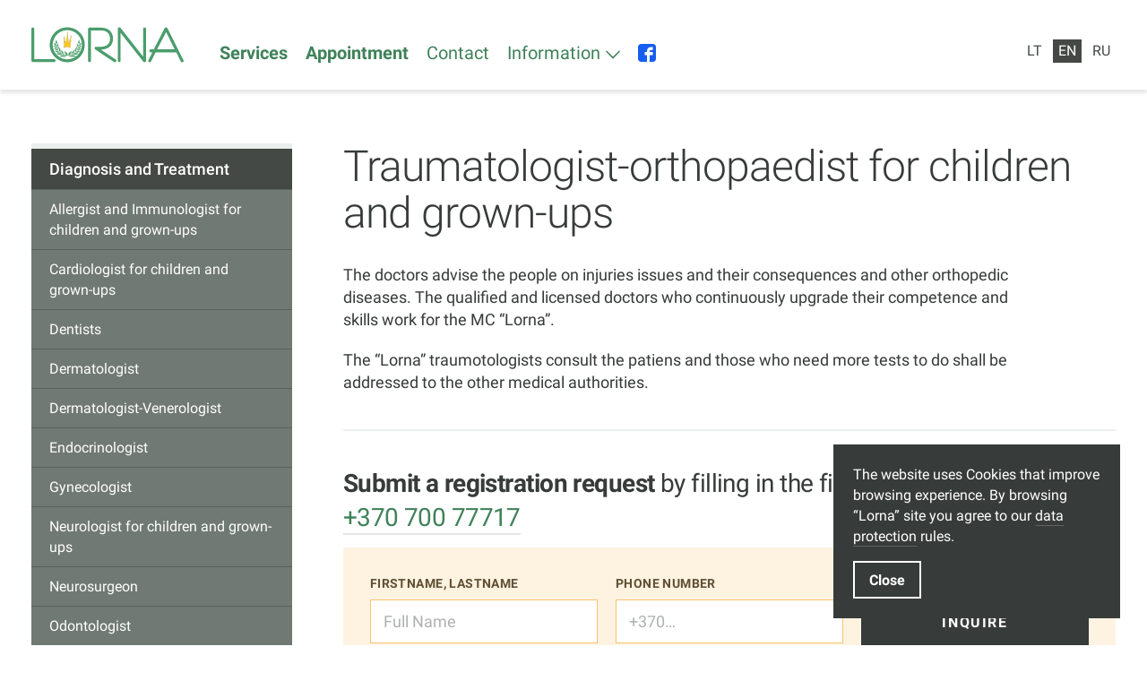

--- FILE ---
content_type: text/html; charset=UTF-8
request_url: https://en.lorna.lt/traumatologist-orthopaedist-for-children-and-grown-ups/
body_size: 19553
content:
<!DOCTYPE html><html lang="en"><head><meta charSet="utf-8"/><meta http-equiv="x-ua-compatible" content="ie=edge"/><meta name="viewport" content="width=device-width, initial-scale=1, shrink-to-fit=no"/><meta name="generator" content="Gatsby 5.5.0"/><meta name="theme-color" content="#3f8259"/><meta id="meta-name-description" name="description" content="Medical center Lorna: diagnosis and treatment, echoscopy, water procedures, rehabilitation, beauty, health and other services in Klaipėda" data-gatsby-head="true"/><meta id="meta-name-robots" name="robots" content="index, follow" data-gatsby-head="true"/><meta id="meta-property-fb_app_id" property="fb_app_id" content="" data-gatsby-head="true"/><meta id="meta-property-og:site_name" property="og:site_name" content="Lorna" data-gatsby-head="true"/><meta id="meta-property-og:title" property="og:title" content="Traumatologist-orthopaedist for children and grown-ups" data-gatsby-head="true"/><meta id="meta-property-og:description" property="og:description" content="Medical center Lorna: diagnosis and treatment, echoscopy, water procedures, rehabilitation, beauty, health and other services in Klaipėda" data-gatsby-head="true"/><meta id="meta-property-og:type" property="og:type" content="website" data-gatsby-head="true"/><meta id="meta-property-og:image" property="og:image" content="/meta-images/social.jpg" data-gatsby-head="true"/><meta id="meta-name-twitter:card" name="twitter:card" content="summary" data-gatsby-head="true"/><meta id="meta-name-twitter:title" name="twitter:title" content="Traumatologist-orthopaedist for children and grown-ups" data-gatsby-head="true"/><meta id="meta-name-twitter:description" name="twitter:description" content="Medical center Lorna: diagnosis and treatment, echoscopy, water procedures, rehabilitation, beauty, health and other services in Klaipėda" data-gatsby-head="true"/><meta id="meta-name-twitter:site" name="twitter:site" content="" data-gatsby-head="true"/><meta id="meta-name-twitter:creator" name="twitter:creator" content="" data-gatsby-head="true"/><meta id="meta-name-twitter:image:src" name="twitter:image:src" content="/meta-images/social.jpg" data-gatsby-head="true"/><meta id="meta-itemProp-name" itemProp="name" content="Traumatologist-orthopaedist for children and grown-ups — Lorna" data-gatsby-head="true"/><meta id="meta-itemProp-description" itemProp="description" content="Medical center Lorna: diagnosis and treatment, echoscopy, water procedures, rehabilitation, beauty, health and other services in Klaipėda" data-gatsby-head="true"/><meta id="meta-itemProp-image" itemProp="image" content="/meta-images/social.jpg" data-gatsby-head="true"/><meta id="meta-name-application-name" name="application-name" content="Lorna" data-gatsby-head="true"/><meta id="meta-name-msapplication-tooltip" name="msapplication-tooltip" content="Lorna" data-gatsby-head="true"/><meta id="meta-name-msapplication-TileImage" name="msapplication-TileImage" content="/meta-images/icon.png" data-gatsby-head="true"/><meta id="meta-name-msapplication-TileColor" name="msapplication-TileColor" content="#fff" data-gatsby-head="true"/><meta id="meta-name-apple-touch-icon" name="apple-touch-icon" content="/meta-images/icon.png" data-gatsby-head="true"/><meta id="meta-name-apple-mobile-web-app-title" name="apple-mobile-web-app-title" content="Lorna" data-gatsby-head="true"/><meta id="meta-name-apple-mobile-web-app-capable" name="apple-mobile-web-app-capable" content="yes" data-gatsby-head="true"/><meta id="meta-name-apple-mobile-web-app-status-bar-style" name="apple-mobile-web-app-status-bar-style" content="#222" data-gatsby-head="true"/><style data-href="/styles.f759da3c2ee4231eaca9.css" data-identity="gatsby-global-css">*{background-color:transparent;border:0;border-radius:0;color:inherit;font-family:inherit;font-size:100%;font-style:inherit;font-weight:inherit;line-height:inherit;margin:0;padding:0;text-align:inherit;text-decoration:none}*,:after,:before{-webkit-font-smoothing:antialiased;-moz-osx-font-smoothing:grayscale;box-sizing:border-box}html{-webkit-text-size-adjust:100%;-moz-text-size-adjust:100%;text-size-adjust:100%;-ms-overflow-style:-ms-autohiding-scrollbar;background-color:#fff;color:#000;font-weight:400;line-height:1.4;touch-action:manipulation}article,aside,figcaption,figure,footer,header,main,nav,section{display:block}svg{fill:currentcolor;pointer-events:none;vertical-align:middle}ol,ul{list-style:none}strong{font-weight:bolder}em{font-style:italic}code,kbd,samp{font-family:monospace;font-size:1em}input,select,textarea{-webkit-appearance:none;appearance:none;-webkit-appearance:textfield;appearance:textfield}button{cursor:pointer}select::-ms-expand{display:none}select:-moz-focusring{color:transparent;text-shadow:0 0 0 #000}input::-webkit-inner-spin-button,input::-webkit-outer-spin-button,input::-webkit-search-cancel-button{-webkit-appearance:none;appearance:none;margin:0}input::-ms-clear,input::-ms-reveal{display:none}input::placeholder{opacity:1}@font-face{font-display:swap;font-family:Roboto;font-style:normal;font-weight:300;src:url(https://fonts.gstatic.com/s/roboto/v30/KFOlCnqEu92Fr1MmSU5fCRc4AMP6lbBP.woff2) format("woff2");unicode-range:u+0460-052f,u+1c80-1c88,u+20b4,u+2de0-2dff,u+a640-a69f,u+fe2e-fe2f}@font-face{font-display:swap;font-family:Roboto;font-style:normal;font-weight:300;src:url(https://fonts.gstatic.com/s/roboto/v30/KFOlCnqEu92Fr1MmSU5fABc4AMP6lbBP.woff2) format("woff2");unicode-range:u+0301,u+0400-045f,u+0490-0491,u+04b0-04b1,u+2116}@font-face{font-display:swap;font-family:Roboto;font-style:normal;font-weight:300;src:url(https://fonts.gstatic.com/s/roboto/v30/KFOlCnqEu92Fr1MmSU5fCBc4AMP6lbBP.woff2) format("woff2");unicode-range:u+1f??}@font-face{font-display:swap;font-family:Roboto;font-style:normal;font-weight:300;src:url(https://fonts.gstatic.com/s/roboto/v30/KFOlCnqEu92Fr1MmSU5fBxc4AMP6lbBP.woff2) format("woff2");unicode-range:u+0370-03ff}@font-face{font-display:swap;font-family:Roboto;font-style:normal;font-weight:300;src:url(https://fonts.gstatic.com/s/roboto/v30/KFOlCnqEu92Fr1MmSU5fCxc4AMP6lbBP.woff2) format("woff2");unicode-range:u+0102-0103,u+0110-0111,u+0128-0129,u+0168-0169,u+01a0-01a1,u+01af-01b0,u+1ea0-1ef9,u+20ab}@font-face{font-display:swap;font-family:Roboto;font-style:normal;font-weight:300;src:url(https://fonts.gstatic.com/s/roboto/v30/KFOlCnqEu92Fr1MmSU5fChc4AMP6lbBP.woff2) format("woff2");unicode-range:u+0100-024f,u+0259,u+1e??,u+2020,u+20a0-20ab,u+20ad-20cf,u+2113,u+2c60-2c7f,u+a720-a7ff}@font-face{font-display:swap;font-family:Roboto;font-style:normal;font-weight:300;src:url(https://fonts.gstatic.com/s/roboto/v30/KFOlCnqEu92Fr1MmSU5fBBc4AMP6lQ.woff2) format("woff2");unicode-range:u+00??,u+0131,u+0152-0153,u+02bb-02bc,u+02c6,u+02da,u+02dc,u+2000-206f,u+2074,u+20ac,u+2122,u+2191,u+2193,u+2212,u+2215,u+feff,u+fffd}@font-face{font-display:swap;font-family:Roboto;font-style:normal;font-weight:400;src:url(https://fonts.gstatic.com/s/roboto/v30/KFOmCnqEu92Fr1Mu72xKKTU1Kvnz.woff2) format("woff2");unicode-range:u+0460-052f,u+1c80-1c88,u+20b4,u+2de0-2dff,u+a640-a69f,u+fe2e-fe2f}@font-face{font-display:swap;font-family:Roboto;font-style:normal;font-weight:400;src:url(https://fonts.gstatic.com/s/roboto/v30/KFOmCnqEu92Fr1Mu5mxKKTU1Kvnz.woff2) format("woff2");unicode-range:u+0301,u+0400-045f,u+0490-0491,u+04b0-04b1,u+2116}@font-face{font-display:swap;font-family:Roboto;font-style:normal;font-weight:400;src:url(https://fonts.gstatic.com/s/roboto/v30/KFOmCnqEu92Fr1Mu7mxKKTU1Kvnz.woff2) format("woff2");unicode-range:u+1f??}@font-face{font-display:swap;font-family:Roboto;font-style:normal;font-weight:400;src:url(https://fonts.gstatic.com/s/roboto/v30/KFOmCnqEu92Fr1Mu4WxKKTU1Kvnz.woff2) format("woff2");unicode-range:u+0370-03ff}@font-face{font-display:swap;font-family:Roboto;font-style:normal;font-weight:400;src:url(https://fonts.gstatic.com/s/roboto/v30/KFOmCnqEu92Fr1Mu7WxKKTU1Kvnz.woff2) format("woff2");unicode-range:u+0102-0103,u+0110-0111,u+0128-0129,u+0168-0169,u+01a0-01a1,u+01af-01b0,u+1ea0-1ef9,u+20ab}@font-face{font-display:swap;font-family:Roboto;font-style:normal;font-weight:400;src:url(https://fonts.gstatic.com/s/roboto/v30/KFOmCnqEu92Fr1Mu7GxKKTU1Kvnz.woff2) format("woff2");unicode-range:u+0100-024f,u+0259,u+1e??,u+2020,u+20a0-20ab,u+20ad-20cf,u+2113,u+2c60-2c7f,u+a720-a7ff}@font-face{font-display:swap;font-family:Roboto;font-style:normal;font-weight:400;src:url(https://fonts.gstatic.com/s/roboto/v30/KFOmCnqEu92Fr1Mu4mxKKTU1Kg.woff2) format("woff2");unicode-range:u+00??,u+0131,u+0152-0153,u+02bb-02bc,u+02c6,u+02da,u+02dc,u+2000-206f,u+2074,u+20ac,u+2122,u+2191,u+2193,u+2212,u+2215,u+feff,u+fffd}@font-face{font-display:swap;font-family:Roboto;font-style:normal;font-weight:500;src:url(https://fonts.gstatic.com/s/roboto/v30/KFOlCnqEu92Fr1MmEU9fCRc4AMP6lbBP.woff2) format("woff2");unicode-range:u+0460-052f,u+1c80-1c88,u+20b4,u+2de0-2dff,u+a640-a69f,u+fe2e-fe2f}@font-face{font-display:swap;font-family:Roboto;font-style:normal;font-weight:500;src:url(https://fonts.gstatic.com/s/roboto/v30/KFOlCnqEu92Fr1MmEU9fABc4AMP6lbBP.woff2) format("woff2");unicode-range:u+0301,u+0400-045f,u+0490-0491,u+04b0-04b1,u+2116}@font-face{font-display:swap;font-family:Roboto;font-style:normal;font-weight:500;src:url(https://fonts.gstatic.com/s/roboto/v30/KFOlCnqEu92Fr1MmEU9fCBc4AMP6lbBP.woff2) format("woff2");unicode-range:u+1f??}@font-face{font-display:swap;font-family:Roboto;font-style:normal;font-weight:500;src:url(https://fonts.gstatic.com/s/roboto/v30/KFOlCnqEu92Fr1MmEU9fBxc4AMP6lbBP.woff2) format("woff2");unicode-range:u+0370-03ff}@font-face{font-display:swap;font-family:Roboto;font-style:normal;font-weight:500;src:url(https://fonts.gstatic.com/s/roboto/v30/KFOlCnqEu92Fr1MmEU9fCxc4AMP6lbBP.woff2) format("woff2");unicode-range:u+0102-0103,u+0110-0111,u+0128-0129,u+0168-0169,u+01a0-01a1,u+01af-01b0,u+1ea0-1ef9,u+20ab}@font-face{font-display:swap;font-family:Roboto;font-style:normal;font-weight:500;src:url(https://fonts.gstatic.com/s/roboto/v30/KFOlCnqEu92Fr1MmEU9fChc4AMP6lbBP.woff2) format("woff2");unicode-range:u+0100-024f,u+0259,u+1e??,u+2020,u+20a0-20ab,u+20ad-20cf,u+2113,u+2c60-2c7f,u+a720-a7ff}@font-face{font-display:swap;font-family:Roboto;font-style:normal;font-weight:500;src:url(https://fonts.gstatic.com/s/roboto/v30/KFOlCnqEu92Fr1MmEU9fBBc4AMP6lQ.woff2) format("woff2");unicode-range:u+00??,u+0131,u+0152-0153,u+02bb-02bc,u+02c6,u+02da,u+02dc,u+2000-206f,u+2074,u+20ac,u+2122,u+2191,u+2193,u+2212,u+2215,u+feff,u+fffd}@font-face{font-display:swap;font-family:Roboto;font-style:normal;font-weight:700;src:url(https://fonts.gstatic.com/s/roboto/v30/KFOlCnqEu92Fr1MmWUlfCRc4AMP6lbBP.woff2) format("woff2");unicode-range:u+0460-052f,u+1c80-1c88,u+20b4,u+2de0-2dff,u+a640-a69f,u+fe2e-fe2f}@font-face{font-display:swap;font-family:Roboto;font-style:normal;font-weight:700;src:url(https://fonts.gstatic.com/s/roboto/v30/KFOlCnqEu92Fr1MmWUlfABc4AMP6lbBP.woff2) format("woff2");unicode-range:u+0301,u+0400-045f,u+0490-0491,u+04b0-04b1,u+2116}@font-face{font-display:swap;font-family:Roboto;font-style:normal;font-weight:700;src:url(https://fonts.gstatic.com/s/roboto/v30/KFOlCnqEu92Fr1MmWUlfCBc4AMP6lbBP.woff2) format("woff2");unicode-range:u+1f??}@font-face{font-display:swap;font-family:Roboto;font-style:normal;font-weight:700;src:url(https://fonts.gstatic.com/s/roboto/v30/KFOlCnqEu92Fr1MmWUlfBxc4AMP6lbBP.woff2) format("woff2");unicode-range:u+0370-03ff}@font-face{font-display:swap;font-family:Roboto;font-style:normal;font-weight:700;src:url(https://fonts.gstatic.com/s/roboto/v30/KFOlCnqEu92Fr1MmWUlfCxc4AMP6lbBP.woff2) format("woff2");unicode-range:u+0102-0103,u+0110-0111,u+0128-0129,u+0168-0169,u+01a0-01a1,u+01af-01b0,u+1ea0-1ef9,u+20ab}@font-face{font-display:swap;font-family:Roboto;font-style:normal;font-weight:700;src:url(https://fonts.gstatic.com/s/roboto/v30/KFOlCnqEu92Fr1MmWUlfChc4AMP6lbBP.woff2) format("woff2");unicode-range:u+0100-024f,u+0259,u+1e??,u+2020,u+20a0-20ab,u+20ad-20cf,u+2113,u+2c60-2c7f,u+a720-a7ff}@font-face{font-display:swap;font-family:Roboto;font-style:normal;font-weight:700;src:url(https://fonts.gstatic.com/s/roboto/v30/KFOlCnqEu92Fr1MmWUlfBBc4AMP6lQ.woff2) format("woff2");unicode-range:u+00??,u+0131,u+0152-0153,u+02bb-02bc,u+02c6,u+02da,u+02dc,u+2000-206f,u+2074,u+20ac,u+2122,u+2191,u+2193,u+2212,u+2215,u+feff,u+fffd}.buttonBack___1mlaL,.buttonFirst___2rhFr,.buttonLast___2yuh0,.buttonNext___2mOCa,.buttonNext___3Lm3s,.dot___3c3SI{cursor:pointer}.image___xtQGH{display:block;height:100%;width:100%}.spinner___27VUp{animation-duration:1s;animation-iteration-count:infinite;animation-name:spin___S3UuE;animation-timing-function:linear;border:4px solid #a9a9a9;border-radius:30px;border-top-color:#000;height:30px;left:calc(50% - 15px);position:absolute;top:calc(50% - 15px);width:30px}@keyframes spin___S3UuE{0%{transform:rotate(0deg)}to{transform:rotate(1turn)}}.container___2O72F{height:100%;overflow:hidden;position:relative;width:100%}.overlay___IV4qY{bottom:0;cursor:zoom-in;left:0;opacity:0;position:absolute;right:0;top:0;transition:opacity .3s,transform .3s}.hover___MYy31,.loading___1pvNI,.zoom___3kqYk{opacity:1}.imageLoadingSpinnerContainer___3UIPD{background-color:#f4f4f4;bottom:0;left:0;position:absolute;right:0;top:0}.slide___3-Nqo{box-sizing:border-box;display:block;height:0;list-style-type:none;margin:0;position:relative}.slide___3-Nqo:focus{outline:none!important}.slideHorizontal___1NzNV{float:left}[dir=rtl] .slideHorizontal___1NzNV{direction:rtl;transform:scaleX(-1)}.slideInner___2mfX9{height:100%;left:0;position:absolute;top:0;width:100%}.focusRing___1airF{bottom:5px;left:5px;outline-color:Highlight;outline-style:solid;outline-width:5px;pointer-events:none;position:absolute;right:5px;top:5px}@media (-webkit-min-device-pixel-ratio:0){.focusRing___1airF{outline-color:-webkit-focus-ring-color;outline-style:auto}}.horizontalSlider___281Ls{overflow:hidden;position:relative;touch-action:pan-y pinch-zoom}[dir=rtl] .horizontalSlider___281Ls{direction:ltr;transform:scaleX(-1)}.horizontalSliderTray___1L-0W{overflow:hidden;width:100%}.verticalSlider___34ZFD{overflow:hidden;position:relative}.verticalSliderTray___267D8{overflow:hidden}.verticalTray___12Key{float:left}.verticalSlideTrayWrap___2nO7o{overflow:hidden}.sliderTray___-vHFQ{display:block;list-style:none;margin:0;padding:0}.sliderAnimation___300FY{transition:transform .5s;transition-timing-function:cubic-bezier(.645,.045,.355,1);will-change:transform}.masterSpinnerContainer___1Z6hB{background-color:#f4f4f4;bottom:0;left:0;position:absolute;right:0;top:0}.mapboxgl-map{-webkit-tap-highlight-color:rgb(0 0 0/0);font:12px/20px Helvetica Neue,Arial,Helvetica,sans-serif;overflow:hidden;position:relative}.mapboxgl-canvas{left:0;position:absolute;top:0}.mapboxgl-map:-webkit-full-screen{height:100%;width:100%}.mapboxgl-canary{background-color:salmon}.mapboxgl-canvas-container.mapboxgl-interactive,.mapboxgl-ctrl-group button.mapboxgl-ctrl-compass{cursor:grab;-webkit-user-select:none;user-select:none}.mapboxgl-canvas-container.mapboxgl-interactive.mapboxgl-track-pointer{cursor:pointer}.mapboxgl-canvas-container.mapboxgl-interactive:active,.mapboxgl-ctrl-group button.mapboxgl-ctrl-compass:active{cursor:grabbing}.mapboxgl-canvas-container.mapboxgl-touch-zoom-rotate,.mapboxgl-canvas-container.mapboxgl-touch-zoom-rotate .mapboxgl-canvas{touch-action:pan-x pan-y}.mapboxgl-canvas-container.mapboxgl-touch-drag-pan,.mapboxgl-canvas-container.mapboxgl-touch-drag-pan .mapboxgl-canvas{touch-action:pinch-zoom}.mapboxgl-canvas-container.mapboxgl-touch-zoom-rotate.mapboxgl-touch-drag-pan,.mapboxgl-canvas-container.mapboxgl-touch-zoom-rotate.mapboxgl-touch-drag-pan .mapboxgl-canvas{touch-action:none}.mapboxgl-ctrl-bottom-left,.mapboxgl-ctrl-bottom-right,.mapboxgl-ctrl-top-left,.mapboxgl-ctrl-top-right{pointer-events:none;position:absolute;z-index:2}.mapboxgl-ctrl-top-left{left:0;top:0}.mapboxgl-ctrl-top-right{right:0;top:0}.mapboxgl-ctrl-bottom-left{bottom:0;left:0}.mapboxgl-ctrl-bottom-right{bottom:0;right:0}.mapboxgl-ctrl{clear:both;pointer-events:auto;transform:translate(0)}.mapboxgl-ctrl-top-left .mapboxgl-ctrl{float:left;margin:10px 0 0 10px}.mapboxgl-ctrl-top-right .mapboxgl-ctrl{float:right;margin:10px 10px 0 0}.mapboxgl-ctrl-bottom-left .mapboxgl-ctrl{float:left;margin:0 0 10px 10px}.mapboxgl-ctrl-bottom-right .mapboxgl-ctrl{float:right;margin:0 10px 10px 0}.mapboxgl-ctrl-group{background:#fff;border-radius:4px}.mapboxgl-ctrl-group:not(:empty){box-shadow:0 0 0 2px rgba(0,0,0,.1)}@media (-ms-high-contrast:active){.mapboxgl-ctrl-group:not(:empty){box-shadow:0 0 0 2px ButtonText}}.mapboxgl-ctrl-group button{background-color:transparent;border:0;box-sizing:border-box;cursor:pointer;display:block;height:29px;outline:none;overflow:hidden;padding:0;width:29px}.mapboxgl-ctrl-group button+button{border-top:1px solid #ddd}.mapboxgl-ctrl button .mapboxgl-ctrl-icon{background-position:50%;background-repeat:no-repeat;display:block;height:100%;width:100%}@media (-ms-high-contrast:active){.mapboxgl-ctrl-icon{background-color:transparent}.mapboxgl-ctrl-group button+button{border-top:1px solid ButtonText}}.mapboxgl-ctrl-attrib-button:focus,.mapboxgl-ctrl-group button:focus{box-shadow:0 0 2px 2px #0096ff}.mapboxgl-ctrl button:disabled{cursor:not-allowed}.mapboxgl-ctrl button:disabled .mapboxgl-ctrl-icon{opacity:.25}.mapboxgl-ctrl-group button:first-child{border-radius:4px 4px 0 0}.mapboxgl-ctrl-group button:last-child{border-radius:0 0 4px 4px}.mapboxgl-ctrl-group button:only-child{border-radius:inherit}.mapboxgl-ctrl button:not(:disabled):hover{background-color:rgb(0 0 0/5%)}.mapboxgl-ctrl-group button:focus:focus-visible{box-shadow:0 0 2px 2px #0096ff}.mapboxgl-ctrl-group button:focus:not(:focus-visible){box-shadow:none}.mapboxgl-ctrl button.mapboxgl-ctrl-zoom-out .mapboxgl-ctrl-icon{background-image:url("data:image/svg+xml;charset=utf-8,%3Csvg xmlns='http://www.w3.org/2000/svg' width='29' height='29' fill='%23333' viewBox='0 0 29 29'%3E%3Cpath d='M10 13c-.75 0-1.5.75-1.5 1.5S9.25 16 10 16h9c.75 0 1.5-.75 1.5-1.5S19.75 13 19 13h-9z'/%3E%3C/svg%3E")}.mapboxgl-ctrl button.mapboxgl-ctrl-zoom-in .mapboxgl-ctrl-icon{background-image:url("data:image/svg+xml;charset=utf-8,%3Csvg xmlns='http://www.w3.org/2000/svg' width='29' height='29' fill='%23333' viewBox='0 0 29 29'%3E%3Cpath d='M14.5 8.5c-.75 0-1.5.75-1.5 1.5v3h-3c-.75 0-1.5.75-1.5 1.5S9.25 16 10 16h3v3c0 .75.75 1.5 1.5 1.5S16 19.75 16 19v-3h3c.75 0 1.5-.75 1.5-1.5S19.75 13 19 13h-3v-3c0-.75-.75-1.5-1.5-1.5z'/%3E%3C/svg%3E")}@media (-ms-high-contrast:active){.mapboxgl-ctrl button.mapboxgl-ctrl-zoom-out .mapboxgl-ctrl-icon{background-image:url("data:image/svg+xml;charset=utf-8,%3Csvg xmlns='http://www.w3.org/2000/svg' width='29' height='29' fill='%23fff' viewBox='0 0 29 29'%3E%3Cpath d='M10 13c-.75 0-1.5.75-1.5 1.5S9.25 16 10 16h9c.75 0 1.5-.75 1.5-1.5S19.75 13 19 13h-9z'/%3E%3C/svg%3E")}.mapboxgl-ctrl button.mapboxgl-ctrl-zoom-in .mapboxgl-ctrl-icon{background-image:url("data:image/svg+xml;charset=utf-8,%3Csvg xmlns='http://www.w3.org/2000/svg' width='29' height='29' fill='%23fff' viewBox='0 0 29 29'%3E%3Cpath d='M14.5 8.5c-.75 0-1.5.75-1.5 1.5v3h-3c-.75 0-1.5.75-1.5 1.5S9.25 16 10 16h3v3c0 .75.75 1.5 1.5 1.5S16 19.75 16 19v-3h3c.75 0 1.5-.75 1.5-1.5S19.75 13 19 13h-3v-3c0-.75-.75-1.5-1.5-1.5z'/%3E%3C/svg%3E")}}@media (-ms-high-contrast:black-on-white){.mapboxgl-ctrl button.mapboxgl-ctrl-zoom-out .mapboxgl-ctrl-icon{background-image:url("data:image/svg+xml;charset=utf-8,%3Csvg xmlns='http://www.w3.org/2000/svg' width='29' height='29' viewBox='0 0 29 29'%3E%3Cpath d='M10 13c-.75 0-1.5.75-1.5 1.5S9.25 16 10 16h9c.75 0 1.5-.75 1.5-1.5S19.75 13 19 13h-9z'/%3E%3C/svg%3E")}.mapboxgl-ctrl button.mapboxgl-ctrl-zoom-in .mapboxgl-ctrl-icon{background-image:url("data:image/svg+xml;charset=utf-8,%3Csvg xmlns='http://www.w3.org/2000/svg' width='29' height='29' viewBox='0 0 29 29'%3E%3Cpath d='M14.5 8.5c-.75 0-1.5.75-1.5 1.5v3h-3c-.75 0-1.5.75-1.5 1.5S9.25 16 10 16h3v3c0 .75.75 1.5 1.5 1.5S16 19.75 16 19v-3h3c.75 0 1.5-.75 1.5-1.5S19.75 13 19 13h-3v-3c0-.75-.75-1.5-1.5-1.5z'/%3E%3C/svg%3E")}}.mapboxgl-ctrl button.mapboxgl-ctrl-fullscreen .mapboxgl-ctrl-icon{background-image:url("data:image/svg+xml;charset=utf-8,%3Csvg xmlns='http://www.w3.org/2000/svg' width='29' height='29' fill='%23333' viewBox='0 0 29 29'%3E%3Cpath d='M24 16v5.5c0 1.75-.75 2.5-2.5 2.5H16v-1l3-1.5-4-5.5 1-1 5.5 4 1.5-3h1zM6 16l1.5 3 5.5-4 1 1-4 5.5 3 1.5v1H7.5C5.75 24 5 23.25 5 21.5V16h1zm7-11v1l-3 1.5 4 5.5-1 1-5.5-4L6 13H5V7.5C5 5.75 5.75 5 7.5 5H13zm11 2.5c0-1.75-.75-2.5-2.5-2.5H16v1l3 1.5-4 5.5 1 1 5.5-4 1.5 3h1V7.5z'/%3E%3C/svg%3E")}.mapboxgl-ctrl button.mapboxgl-ctrl-shrink .mapboxgl-ctrl-icon{background-image:url("data:image/svg+xml;charset=utf-8,%3Csvg xmlns='http://www.w3.org/2000/svg' width='29' height='29' viewBox='0 0 29 29'%3E%3Cpath d='M18.5 16c-1.75 0-2.5.75-2.5 2.5V24h1l1.5-3 5.5 4 1-1-4-5.5 3-1.5v-1h-5.5zM13 18.5c0-1.75-.75-2.5-2.5-2.5H5v1l3 1.5L4 24l1 1 5.5-4 1.5 3h1v-5.5zm3-8c0 1.75.75 2.5 2.5 2.5H24v-1l-3-1.5L25 5l-1-1-5.5 4L17 5h-1v5.5zM10.5 13c1.75 0 2.5-.75 2.5-2.5V5h-1l-1.5 3L5 4 4 5l4 5.5L5 12v1h5.5z'/%3E%3C/svg%3E")}@media (-ms-high-contrast:active){.mapboxgl-ctrl button.mapboxgl-ctrl-fullscreen .mapboxgl-ctrl-icon{background-image:url("data:image/svg+xml;charset=utf-8,%3Csvg xmlns='http://www.w3.org/2000/svg' width='29' height='29' fill='%23fff' viewBox='0 0 29 29'%3E%3Cpath d='M24 16v5.5c0 1.75-.75 2.5-2.5 2.5H16v-1l3-1.5-4-5.5 1-1 5.5 4 1.5-3h1zM6 16l1.5 3 5.5-4 1 1-4 5.5 3 1.5v1H7.5C5.75 24 5 23.25 5 21.5V16h1zm7-11v1l-3 1.5 4 5.5-1 1-5.5-4L6 13H5V7.5C5 5.75 5.75 5 7.5 5H13zm11 2.5c0-1.75-.75-2.5-2.5-2.5H16v1l3 1.5-4 5.5 1 1 5.5-4 1.5 3h1V7.5z'/%3E%3C/svg%3E")}.mapboxgl-ctrl button.mapboxgl-ctrl-shrink .mapboxgl-ctrl-icon{background-image:url("data:image/svg+xml;charset=utf-8,%3Csvg xmlns='http://www.w3.org/2000/svg' width='29' height='29' fill='%23fff' viewBox='0 0 29 29'%3E%3Cpath d='M18.5 16c-1.75 0-2.5.75-2.5 2.5V24h1l1.5-3 5.5 4 1-1-4-5.5 3-1.5v-1h-5.5zM13 18.5c0-1.75-.75-2.5-2.5-2.5H5v1l3 1.5L4 24l1 1 5.5-4 1.5 3h1v-5.5zm3-8c0 1.75.75 2.5 2.5 2.5H24v-1l-3-1.5L25 5l-1-1-5.5 4L17 5h-1v5.5zM10.5 13c1.75 0 2.5-.75 2.5-2.5V5h-1l-1.5 3L5 4 4 5l4 5.5L5 12v1h5.5z'/%3E%3C/svg%3E")}}@media (-ms-high-contrast:black-on-white){.mapboxgl-ctrl button.mapboxgl-ctrl-fullscreen .mapboxgl-ctrl-icon{background-image:url("data:image/svg+xml;charset=utf-8,%3Csvg xmlns='http://www.w3.org/2000/svg' width='29' height='29' viewBox='0 0 29 29'%3E%3Cpath d='M24 16v5.5c0 1.75-.75 2.5-2.5 2.5H16v-1l3-1.5-4-5.5 1-1 5.5 4 1.5-3h1zM6 16l1.5 3 5.5-4 1 1-4 5.5 3 1.5v1H7.5C5.75 24 5 23.25 5 21.5V16h1zm7-11v1l-3 1.5 4 5.5-1 1-5.5-4L6 13H5V7.5C5 5.75 5.75 5 7.5 5H13zm11 2.5c0-1.75-.75-2.5-2.5-2.5H16v1l3 1.5-4 5.5 1 1 5.5-4 1.5 3h1V7.5z'/%3E%3C/svg%3E")}.mapboxgl-ctrl button.mapboxgl-ctrl-shrink .mapboxgl-ctrl-icon{background-image:url("data:image/svg+xml;charset=utf-8,%3Csvg xmlns='http://www.w3.org/2000/svg' width='29' height='29' viewBox='0 0 29 29'%3E%3Cpath d='M18.5 16c-1.75 0-2.5.75-2.5 2.5V24h1l1.5-3 5.5 4 1-1-4-5.5 3-1.5v-1h-5.5zM13 18.5c0-1.75-.75-2.5-2.5-2.5H5v1l3 1.5L4 24l1 1 5.5-4 1.5 3h1v-5.5zm3-8c0 1.75.75 2.5 2.5 2.5H24v-1l-3-1.5L25 5l-1-1-5.5 4L17 5h-1v5.5zM10.5 13c1.75 0 2.5-.75 2.5-2.5V5h-1l-1.5 3L5 4 4 5l4 5.5L5 12v1h5.5z'/%3E%3C/svg%3E")}}.mapboxgl-ctrl button.mapboxgl-ctrl-compass .mapboxgl-ctrl-icon{background-image:url("data:image/svg+xml;charset=utf-8,%3Csvg xmlns='http://www.w3.org/2000/svg' width='29' height='29' fill='%23333' viewBox='0 0 29 29'%3E%3Cpath d='m10.5 14 4-8 4 8h-8z'/%3E%3Cpath fill='%23ccc' d='m10.5 16 4 8 4-8h-8z'/%3E%3C/svg%3E")}@media (-ms-high-contrast:active){.mapboxgl-ctrl button.mapboxgl-ctrl-compass .mapboxgl-ctrl-icon{background-image:url("data:image/svg+xml;charset=utf-8,%3Csvg xmlns='http://www.w3.org/2000/svg' width='29' height='29' fill='%23fff' viewBox='0 0 29 29'%3E%3Cpath d='m10.5 14 4-8 4 8h-8z'/%3E%3Cpath fill='%23999' d='m10.5 16 4 8 4-8h-8z'/%3E%3C/svg%3E")}}@media (-ms-high-contrast:black-on-white){.mapboxgl-ctrl button.mapboxgl-ctrl-compass .mapboxgl-ctrl-icon{background-image:url("data:image/svg+xml;charset=utf-8,%3Csvg xmlns='http://www.w3.org/2000/svg' width='29' height='29' viewBox='0 0 29 29'%3E%3Cpath d='m10.5 14 4-8 4 8h-8z'/%3E%3Cpath fill='%23ccc' d='m10.5 16 4 8 4-8h-8z'/%3E%3C/svg%3E")}}.mapboxgl-ctrl button.mapboxgl-ctrl-geolocate .mapboxgl-ctrl-icon{background-image:url("data:image/svg+xml;charset=utf-8,%3Csvg xmlns='http://www.w3.org/2000/svg' width='29' height='29' fill='%23333' viewBox='0 0 20 20'%3E%3Cpath d='M10 4C9 4 9 5 9 5v.1A5 5 0 0 0 5.1 9H5s-1 0-1 1 1 1 1 1h.1A5 5 0 0 0 9 14.9v.1s0 1 1 1 1-1 1-1v-.1a5 5 0 0 0 3.9-3.9h.1s1 0 1-1-1-1-1-1h-.1A5 5 0 0 0 11 5.1V5s0-1-1-1zm0 2.5a3.5 3.5 0 1 1 0 7 3.5 3.5 0 1 1 0-7z'/%3E%3Ccircle cx='10' cy='10' r='2'/%3E%3C/svg%3E")}.mapboxgl-ctrl button.mapboxgl-ctrl-geolocate:disabled .mapboxgl-ctrl-icon{background-image:url("data:image/svg+xml;charset=utf-8,%3Csvg xmlns='http://www.w3.org/2000/svg' width='29' height='29' fill='%23aaa' viewBox='0 0 20 20'%3E%3Cpath d='M10 4C9 4 9 5 9 5v.1A5 5 0 0 0 5.1 9H5s-1 0-1 1 1 1 1 1h.1A5 5 0 0 0 9 14.9v.1s0 1 1 1 1-1 1-1v-.1a5 5 0 0 0 3.9-3.9h.1s1 0 1-1-1-1-1-1h-.1A5 5 0 0 0 11 5.1V5s0-1-1-1zm0 2.5a3.5 3.5 0 1 1 0 7 3.5 3.5 0 1 1 0-7z'/%3E%3Ccircle cx='10' cy='10' r='2'/%3E%3Cpath fill='red' d='m14 5 1 1-9 9-1-1 9-9z'/%3E%3C/svg%3E")}.mapboxgl-ctrl button.mapboxgl-ctrl-geolocate.mapboxgl-ctrl-geolocate-active .mapboxgl-ctrl-icon{background-image:url("data:image/svg+xml;charset=utf-8,%3Csvg xmlns='http://www.w3.org/2000/svg' width='29' height='29' fill='%2333b5e5' viewBox='0 0 20 20'%3E%3Cpath d='M10 4C9 4 9 5 9 5v.1A5 5 0 0 0 5.1 9H5s-1 0-1 1 1 1 1 1h.1A5 5 0 0 0 9 14.9v.1s0 1 1 1 1-1 1-1v-.1a5 5 0 0 0 3.9-3.9h.1s1 0 1-1-1-1-1-1h-.1A5 5 0 0 0 11 5.1V5s0-1-1-1zm0 2.5a3.5 3.5 0 1 1 0 7 3.5 3.5 0 1 1 0-7z'/%3E%3Ccircle cx='10' cy='10' r='2'/%3E%3C/svg%3E")}.mapboxgl-ctrl button.mapboxgl-ctrl-geolocate.mapboxgl-ctrl-geolocate-active-error .mapboxgl-ctrl-icon{background-image:url("data:image/svg+xml;charset=utf-8,%3Csvg xmlns='http://www.w3.org/2000/svg' width='29' height='29' fill='%23e58978' viewBox='0 0 20 20'%3E%3Cpath d='M10 4C9 4 9 5 9 5v.1A5 5 0 0 0 5.1 9H5s-1 0-1 1 1 1 1 1h.1A5 5 0 0 0 9 14.9v.1s0 1 1 1 1-1 1-1v-.1a5 5 0 0 0 3.9-3.9h.1s1 0 1-1-1-1-1-1h-.1A5 5 0 0 0 11 5.1V5s0-1-1-1zm0 2.5a3.5 3.5 0 1 1 0 7 3.5 3.5 0 1 1 0-7z'/%3E%3Ccircle cx='10' cy='10' r='2'/%3E%3C/svg%3E")}.mapboxgl-ctrl button.mapboxgl-ctrl-geolocate.mapboxgl-ctrl-geolocate-background .mapboxgl-ctrl-icon{background-image:url("data:image/svg+xml;charset=utf-8,%3Csvg xmlns='http://www.w3.org/2000/svg' width='29' height='29' fill='%2333b5e5' viewBox='0 0 20 20'%3E%3Cpath d='M10 4C9 4 9 5 9 5v.1A5 5 0 0 0 5.1 9H5s-1 0-1 1 1 1 1 1h.1A5 5 0 0 0 9 14.9v.1s0 1 1 1 1-1 1-1v-.1a5 5 0 0 0 3.9-3.9h.1s1 0 1-1-1-1-1-1h-.1A5 5 0 0 0 11 5.1V5s0-1-1-1zm0 2.5a3.5 3.5 0 1 1 0 7 3.5 3.5 0 1 1 0-7z'/%3E%3C/svg%3E")}.mapboxgl-ctrl button.mapboxgl-ctrl-geolocate.mapboxgl-ctrl-geolocate-background-error .mapboxgl-ctrl-icon{background-image:url("data:image/svg+xml;charset=utf-8,%3Csvg xmlns='http://www.w3.org/2000/svg' width='29' height='29' fill='%23e54e33' viewBox='0 0 20 20'%3E%3Cpath d='M10 4C9 4 9 5 9 5v.1A5 5 0 0 0 5.1 9H5s-1 0-1 1 1 1 1 1h.1A5 5 0 0 0 9 14.9v.1s0 1 1 1 1-1 1-1v-.1a5 5 0 0 0 3.9-3.9h.1s1 0 1-1-1-1-1-1h-.1A5 5 0 0 0 11 5.1V5s0-1-1-1zm0 2.5a3.5 3.5 0 1 1 0 7 3.5 3.5 0 1 1 0-7z'/%3E%3C/svg%3E")}.mapboxgl-ctrl button.mapboxgl-ctrl-geolocate.mapboxgl-ctrl-geolocate-waiting .mapboxgl-ctrl-icon{animation:mapboxgl-spin 2s linear infinite}@media (-ms-high-contrast:active){.mapboxgl-ctrl button.mapboxgl-ctrl-geolocate .mapboxgl-ctrl-icon{background-image:url("data:image/svg+xml;charset=utf-8,%3Csvg xmlns='http://www.w3.org/2000/svg' width='29' height='29' fill='%23fff' viewBox='0 0 20 20'%3E%3Cpath d='M10 4C9 4 9 5 9 5v.1A5 5 0 0 0 5.1 9H5s-1 0-1 1 1 1 1 1h.1A5 5 0 0 0 9 14.9v.1s0 1 1 1 1-1 1-1v-.1a5 5 0 0 0 3.9-3.9h.1s1 0 1-1-1-1-1-1h-.1A5 5 0 0 0 11 5.1V5s0-1-1-1zm0 2.5a3.5 3.5 0 1 1 0 7 3.5 3.5 0 1 1 0-7z'/%3E%3Ccircle cx='10' cy='10' r='2'/%3E%3C/svg%3E")}.mapboxgl-ctrl button.mapboxgl-ctrl-geolocate:disabled .mapboxgl-ctrl-icon{background-image:url("data:image/svg+xml;charset=utf-8,%3Csvg xmlns='http://www.w3.org/2000/svg' width='29' height='29' fill='%23999' viewBox='0 0 20 20'%3E%3Cpath d='M10 4C9 4 9 5 9 5v.1A5 5 0 0 0 5.1 9H5s-1 0-1 1 1 1 1 1h.1A5 5 0 0 0 9 14.9v.1s0 1 1 1 1-1 1-1v-.1a5 5 0 0 0 3.9-3.9h.1s1 0 1-1-1-1-1-1h-.1A5 5 0 0 0 11 5.1V5s0-1-1-1zm0 2.5a3.5 3.5 0 1 1 0 7 3.5 3.5 0 1 1 0-7z'/%3E%3Ccircle cx='10' cy='10' r='2'/%3E%3Cpath fill='red' d='m14 5 1 1-9 9-1-1 9-9z'/%3E%3C/svg%3E")}.mapboxgl-ctrl button.mapboxgl-ctrl-geolocate.mapboxgl-ctrl-geolocate-active .mapboxgl-ctrl-icon{background-image:url("data:image/svg+xml;charset=utf-8,%3Csvg xmlns='http://www.w3.org/2000/svg' width='29' height='29' fill='%2333b5e5' viewBox='0 0 20 20'%3E%3Cpath d='M10 4C9 4 9 5 9 5v.1A5 5 0 0 0 5.1 9H5s-1 0-1 1 1 1 1 1h.1A5 5 0 0 0 9 14.9v.1s0 1 1 1 1-1 1-1v-.1a5 5 0 0 0 3.9-3.9h.1s1 0 1-1-1-1-1-1h-.1A5 5 0 0 0 11 5.1V5s0-1-1-1zm0 2.5a3.5 3.5 0 1 1 0 7 3.5 3.5 0 1 1 0-7z'/%3E%3Ccircle cx='10' cy='10' r='2'/%3E%3C/svg%3E")}.mapboxgl-ctrl button.mapboxgl-ctrl-geolocate.mapboxgl-ctrl-geolocate-active-error .mapboxgl-ctrl-icon{background-image:url("data:image/svg+xml;charset=utf-8,%3Csvg xmlns='http://www.w3.org/2000/svg' width='29' height='29' fill='%23e58978' viewBox='0 0 20 20'%3E%3Cpath d='M10 4C9 4 9 5 9 5v.1A5 5 0 0 0 5.1 9H5s-1 0-1 1 1 1 1 1h.1A5 5 0 0 0 9 14.9v.1s0 1 1 1 1-1 1-1v-.1a5 5 0 0 0 3.9-3.9h.1s1 0 1-1-1-1-1-1h-.1A5 5 0 0 0 11 5.1V5s0-1-1-1zm0 2.5a3.5 3.5 0 1 1 0 7 3.5 3.5 0 1 1 0-7z'/%3E%3Ccircle cx='10' cy='10' r='2'/%3E%3C/svg%3E")}.mapboxgl-ctrl button.mapboxgl-ctrl-geolocate.mapboxgl-ctrl-geolocate-background .mapboxgl-ctrl-icon{background-image:url("data:image/svg+xml;charset=utf-8,%3Csvg xmlns='http://www.w3.org/2000/svg' width='29' height='29' fill='%2333b5e5' viewBox='0 0 20 20'%3E%3Cpath d='M10 4C9 4 9 5 9 5v.1A5 5 0 0 0 5.1 9H5s-1 0-1 1 1 1 1 1h.1A5 5 0 0 0 9 14.9v.1s0 1 1 1 1-1 1-1v-.1a5 5 0 0 0 3.9-3.9h.1s1 0 1-1-1-1-1-1h-.1A5 5 0 0 0 11 5.1V5s0-1-1-1zm0 2.5a3.5 3.5 0 1 1 0 7 3.5 3.5 0 1 1 0-7z'/%3E%3C/svg%3E")}.mapboxgl-ctrl button.mapboxgl-ctrl-geolocate.mapboxgl-ctrl-geolocate-background-error .mapboxgl-ctrl-icon{background-image:url("data:image/svg+xml;charset=utf-8,%3Csvg xmlns='http://www.w3.org/2000/svg' width='29' height='29' fill='%23e54e33' viewBox='0 0 20 20'%3E%3Cpath d='M10 4C9 4 9 5 9 5v.1A5 5 0 0 0 5.1 9H5s-1 0-1 1 1 1 1 1h.1A5 5 0 0 0 9 14.9v.1s0 1 1 1 1-1 1-1v-.1a5 5 0 0 0 3.9-3.9h.1s1 0 1-1-1-1-1-1h-.1A5 5 0 0 0 11 5.1V5s0-1-1-1zm0 2.5a3.5 3.5 0 1 1 0 7 3.5 3.5 0 1 1 0-7z'/%3E%3C/svg%3E")}}@media (-ms-high-contrast:black-on-white){.mapboxgl-ctrl button.mapboxgl-ctrl-geolocate .mapboxgl-ctrl-icon{background-image:url("data:image/svg+xml;charset=utf-8,%3Csvg xmlns='http://www.w3.org/2000/svg' width='29' height='29' viewBox='0 0 20 20'%3E%3Cpath d='M10 4C9 4 9 5 9 5v.1A5 5 0 0 0 5.1 9H5s-1 0-1 1 1 1 1 1h.1A5 5 0 0 0 9 14.9v.1s0 1 1 1 1-1 1-1v-.1a5 5 0 0 0 3.9-3.9h.1s1 0 1-1-1-1-1-1h-.1A5 5 0 0 0 11 5.1V5s0-1-1-1zm0 2.5a3.5 3.5 0 1 1 0 7 3.5 3.5 0 1 1 0-7z'/%3E%3Ccircle cx='10' cy='10' r='2'/%3E%3C/svg%3E")}.mapboxgl-ctrl button.mapboxgl-ctrl-geolocate:disabled .mapboxgl-ctrl-icon{background-image:url("data:image/svg+xml;charset=utf-8,%3Csvg xmlns='http://www.w3.org/2000/svg' width='29' height='29' fill='%23666' viewBox='0 0 20 20'%3E%3Cpath d='M10 4C9 4 9 5 9 5v.1A5 5 0 0 0 5.1 9H5s-1 0-1 1 1 1 1 1h.1A5 5 0 0 0 9 14.9v.1s0 1 1 1 1-1 1-1v-.1a5 5 0 0 0 3.9-3.9h.1s1 0 1-1-1-1-1-1h-.1A5 5 0 0 0 11 5.1V5s0-1-1-1zm0 2.5a3.5 3.5 0 1 1 0 7 3.5 3.5 0 1 1 0-7z'/%3E%3Ccircle cx='10' cy='10' r='2'/%3E%3Cpath fill='red' d='m14 5 1 1-9 9-1-1 9-9z'/%3E%3C/svg%3E")}}@keyframes mapboxgl-spin{0%{transform:rotate(0deg)}to{transform:rotate(1turn)}}a.mapboxgl-ctrl-logo{background-image:url("data:image/svg+xml;charset=utf-8,%3Csvg xmlns='http://www.w3.org/2000/svg' xmlns:xlink='http://www.w3.org/1999/xlink' width='88' height='23' fill-rule='evenodd' viewBox='0 0 88 23'%3E%3Cdefs%3E%3Cpath id='prefix__a' d='M11.5 2.25c5.105 0 9.25 4.145 9.25 9.25s-4.145 9.25-9.25 9.25-9.25-4.145-9.25-9.25 4.145-9.25 9.25-9.25zM6.997 15.983c-.051-.338-.828-5.802 2.233-8.873a4.395 4.395 0 0 1 3.13-1.28c1.27 0 2.49.51 3.39 1.42.91.9 1.42 2.12 1.42 3.39 0 1.18-.449 2.301-1.28 3.13C12.72 16.93 7 16 7 16l-.003-.017zM15.3 10.5l-2 .8-.8 2-.8-2-2-.8 2-.8.8-2 .8 2 2 .8z'/%3E%3Cpath id='prefix__b' d='M50.63 8c.13 0 .23.1.23.23V9c.7-.76 1.7-1.18 2.73-1.18 2.17 0 3.95 1.85 3.95 4.17s-1.77 4.19-3.94 4.19c-1.04 0-2.03-.43-2.74-1.18v3.77c0 .13-.1.23-.23.23h-1.4c-.13 0-.23-.1-.23-.23V8.23c0-.12.1-.23.23-.23h1.4zm-3.86.01c.01 0 .01 0 .01-.01.13 0 .22.1.22.22v7.55c0 .12-.1.23-.23.23h-1.4c-.13 0-.23-.1-.23-.23V15c-.7.76-1.69 1.19-2.73 1.19-2.17 0-3.94-1.87-3.94-4.19 0-2.32 1.77-4.19 3.94-4.19 1.03 0 2.02.43 2.73 1.18v-.75c0-.12.1-.23.23-.23h1.4zm26.375-.19a4.24 4.24 0 0 0-4.16 3.29c-.13.59-.13 1.19 0 1.77a4.233 4.233 0 0 0 4.17 3.3c2.35 0 4.26-1.87 4.26-4.19 0-2.32-1.9-4.17-4.27-4.17zM60.63 5c.13 0 .23.1.23.23v3.76c.7-.76 1.7-1.18 2.73-1.18 1.88 0 3.45 1.4 3.84 3.28.13.59.13 1.2 0 1.8-.39 1.88-1.96 3.29-3.84 3.29-1.03 0-2.02-.43-2.73-1.18v.77c0 .12-.1.23-.23.23h-1.4c-.13 0-.23-.1-.23-.23V5.23c0-.12.1-.23.23-.23h1.4zm-34 11h-1.4c-.13 0-.23-.11-.23-.23V8.22c.01-.13.1-.22.23-.22h1.4c.13 0 .22.11.23.22v.68c.5-.68 1.3-1.09 2.16-1.1h.03c1.09 0 2.09.6 2.6 1.55.45-.95 1.4-1.55 2.44-1.56 1.62 0 2.93 1.25 2.9 2.78l.03 5.2c0 .13-.1.23-.23.23h-1.41c-.13 0-.23-.11-.23-.23v-4.59c0-.98-.74-1.71-1.62-1.71-.8 0-1.46.7-1.59 1.62l.01 4.68c0 .13-.11.23-.23.23h-1.41c-.13 0-.23-.11-.23-.23v-4.59c0-.98-.74-1.71-1.62-1.71-.85 0-1.54.79-1.6 1.8v4.5c0 .13-.1.23-.23.23zm53.615 0h-1.61c-.04 0-.08-.01-.12-.03-.09-.06-.13-.19-.06-.28l2.43-3.71-2.39-3.65a.213.213 0 0 1-.03-.12c0-.12.09-.21.21-.21h1.61c.13 0 .24.06.3.17l1.41 2.37 1.4-2.37a.34.34 0 0 1 .3-.17h1.6c.04 0 .08.01.12.03.09.06.13.19.06.28l-2.37 3.65 2.43 3.7c0 .05.01.09.01.13 0 .12-.09.21-.21.21h-1.61c-.13 0-.24-.06-.3-.17l-1.44-2.42-1.44 2.42a.34.34 0 0 1-.3.17zm-7.12-1.49c-1.33 0-2.42-1.12-2.42-2.51 0-1.39 1.08-2.52 2.42-2.52 1.33 0 2.42 1.12 2.42 2.51 0 1.39-1.08 2.51-2.42 2.52zm-19.865 0c-1.32 0-2.39-1.11-2.42-2.48v-.07c.02-1.38 1.09-2.49 2.4-2.49 1.32 0 2.41 1.12 2.41 2.51 0 1.39-1.07 2.52-2.39 2.53zm-8.11-2.48c-.01 1.37-1.09 2.47-2.41 2.47s-2.42-1.12-2.42-2.51c0-1.39 1.08-2.52 2.4-2.52 1.33 0 2.39 1.11 2.41 2.48l.02.08zm18.12 2.47c-1.32 0-2.39-1.11-2.41-2.48v-.06c.02-1.38 1.09-2.48 2.41-2.48s2.42 1.12 2.42 2.51c0 1.39-1.09 2.51-2.42 2.51z'/%3E%3C/defs%3E%3Cmask id='prefix__c'%3E%3Crect width='100%25' height='100%25' fill='%23fff'/%3E%3Cuse xlink:href='%23prefix__a'/%3E%3Cuse xlink:href='%23prefix__b'/%3E%3C/mask%3E%3Cg stroke='%23000' stroke-width='3' opacity='.3'%3E%3Ccircle cx='11.5' cy='11.5' r='9.25' mask='url(%23prefix__c)'/%3E%3Cuse xlink:href='%23prefix__b' mask='url(%23prefix__c)'/%3E%3C/g%3E%3Cg fill='%23fff' opacity='.9'%3E%3Cuse xlink:href='%23prefix__a'/%3E%3Cuse xlink:href='%23prefix__b'/%3E%3C/g%3E%3C/svg%3E");background-repeat:no-repeat;cursor:pointer;display:block;height:23px;margin:0 0 -4px -4px;overflow:hidden;width:88px}a.mapboxgl-ctrl-logo.mapboxgl-compact{width:23px}@media (-ms-high-contrast:active){a.mapboxgl-ctrl-logo{background-color:transparent;background-image:url("data:image/svg+xml;charset=utf-8,%3Csvg xmlns='http://www.w3.org/2000/svg' xmlns:xlink='http://www.w3.org/1999/xlink' width='88' height='23' fill-rule='evenodd' viewBox='0 0 88 23'%3E%3Cdefs%3E%3Cpath id='prefix__a' d='M11.5 2.25c5.105 0 9.25 4.145 9.25 9.25s-4.145 9.25-9.25 9.25-9.25-4.145-9.25-9.25 4.145-9.25 9.25-9.25zM6.997 15.983c-.051-.338-.828-5.802 2.233-8.873a4.395 4.395 0 0 1 3.13-1.28c1.27 0 2.49.51 3.39 1.42.91.9 1.42 2.12 1.42 3.39 0 1.18-.449 2.301-1.28 3.13C12.72 16.93 7 16 7 16l-.003-.017zM15.3 10.5l-2 .8-.8 2-.8-2-2-.8 2-.8.8-2 .8 2 2 .8z'/%3E%3Cpath id='prefix__b' d='M50.63 8c.13 0 .23.1.23.23V9c.7-.76 1.7-1.18 2.73-1.18 2.17 0 3.95 1.85 3.95 4.17s-1.77 4.19-3.94 4.19c-1.04 0-2.03-.43-2.74-1.18v3.77c0 .13-.1.23-.23.23h-1.4c-.13 0-.23-.1-.23-.23V8.23c0-.12.1-.23.23-.23h1.4zm-3.86.01c.01 0 .01 0 .01-.01.13 0 .22.1.22.22v7.55c0 .12-.1.23-.23.23h-1.4c-.13 0-.23-.1-.23-.23V15c-.7.76-1.69 1.19-2.73 1.19-2.17 0-3.94-1.87-3.94-4.19 0-2.32 1.77-4.19 3.94-4.19 1.03 0 2.02.43 2.73 1.18v-.75c0-.12.1-.23.23-.23h1.4zm26.375-.19a4.24 4.24 0 0 0-4.16 3.29c-.13.59-.13 1.19 0 1.77a4.233 4.233 0 0 0 4.17 3.3c2.35 0 4.26-1.87 4.26-4.19 0-2.32-1.9-4.17-4.27-4.17zM60.63 5c.13 0 .23.1.23.23v3.76c.7-.76 1.7-1.18 2.73-1.18 1.88 0 3.45 1.4 3.84 3.28.13.59.13 1.2 0 1.8-.39 1.88-1.96 3.29-3.84 3.29-1.03 0-2.02-.43-2.73-1.18v.77c0 .12-.1.23-.23.23h-1.4c-.13 0-.23-.1-.23-.23V5.23c0-.12.1-.23.23-.23h1.4zm-34 11h-1.4c-.13 0-.23-.11-.23-.23V8.22c.01-.13.1-.22.23-.22h1.4c.13 0 .22.11.23.22v.68c.5-.68 1.3-1.09 2.16-1.1h.03c1.09 0 2.09.6 2.6 1.55.45-.95 1.4-1.55 2.44-1.56 1.62 0 2.93 1.25 2.9 2.78l.03 5.2c0 .13-.1.23-.23.23h-1.41c-.13 0-.23-.11-.23-.23v-4.59c0-.98-.74-1.71-1.62-1.71-.8 0-1.46.7-1.59 1.62l.01 4.68c0 .13-.11.23-.23.23h-1.41c-.13 0-.23-.11-.23-.23v-4.59c0-.98-.74-1.71-1.62-1.71-.85 0-1.54.79-1.6 1.8v4.5c0 .13-.1.23-.23.23zm53.615 0h-1.61c-.04 0-.08-.01-.12-.03-.09-.06-.13-.19-.06-.28l2.43-3.71-2.39-3.65a.213.213 0 0 1-.03-.12c0-.12.09-.21.21-.21h1.61c.13 0 .24.06.3.17l1.41 2.37 1.4-2.37a.34.34 0 0 1 .3-.17h1.6c.04 0 .08.01.12.03.09.06.13.19.06.28l-2.37 3.65 2.43 3.7c0 .05.01.09.01.13 0 .12-.09.21-.21.21h-1.61c-.13 0-.24-.06-.3-.17l-1.44-2.42-1.44 2.42a.34.34 0 0 1-.3.17zm-7.12-1.49c-1.33 0-2.42-1.12-2.42-2.51 0-1.39 1.08-2.52 2.42-2.52 1.33 0 2.42 1.12 2.42 2.51 0 1.39-1.08 2.51-2.42 2.52zm-19.865 0c-1.32 0-2.39-1.11-2.42-2.48v-.07c.02-1.38 1.09-2.49 2.4-2.49 1.32 0 2.41 1.12 2.41 2.51 0 1.39-1.07 2.52-2.39 2.53zm-8.11-2.48c-.01 1.37-1.09 2.47-2.41 2.47s-2.42-1.12-2.42-2.51c0-1.39 1.08-2.52 2.4-2.52 1.33 0 2.39 1.11 2.41 2.48l.02.08zm18.12 2.47c-1.32 0-2.39-1.11-2.41-2.48v-.06c.02-1.38 1.09-2.48 2.41-2.48s2.42 1.12 2.42 2.51c0 1.39-1.09 2.51-2.42 2.51z'/%3E%3C/defs%3E%3Cmask id='prefix__c'%3E%3Crect width='100%25' height='100%25' fill='%23fff'/%3E%3Cuse xlink:href='%23prefix__a'/%3E%3Cuse xlink:href='%23prefix__b'/%3E%3C/mask%3E%3Cg stroke='%23000' stroke-width='3'%3E%3Ccircle cx='11.5' cy='11.5' r='9.25' mask='url(%23prefix__c)'/%3E%3Cuse xlink:href='%23prefix__b' mask='url(%23prefix__c)'/%3E%3C/g%3E%3Cg fill='%23fff'%3E%3Cuse xlink:href='%23prefix__a'/%3E%3Cuse xlink:href='%23prefix__b'/%3E%3C/g%3E%3C/svg%3E")}}@media (-ms-high-contrast:black-on-white){a.mapboxgl-ctrl-logo{background-image:url("data:image/svg+xml;charset=utf-8,%3Csvg xmlns='http://www.w3.org/2000/svg' xmlns:xlink='http://www.w3.org/1999/xlink' width='88' height='23' fill-rule='evenodd' viewBox='0 0 88 23'%3E%3Cdefs%3E%3Cpath id='prefix__a' d='M11.5 2.25c5.105 0 9.25 4.145 9.25 9.25s-4.145 9.25-9.25 9.25-9.25-4.145-9.25-9.25 4.145-9.25 9.25-9.25zM6.997 15.983c-.051-.338-.828-5.802 2.233-8.873a4.395 4.395 0 0 1 3.13-1.28c1.27 0 2.49.51 3.39 1.42.91.9 1.42 2.12 1.42 3.39 0 1.18-.449 2.301-1.28 3.13C12.72 16.93 7 16 7 16l-.003-.017zM15.3 10.5l-2 .8-.8 2-.8-2-2-.8 2-.8.8-2 .8 2 2 .8z'/%3E%3Cpath id='prefix__b' d='M50.63 8c.13 0 .23.1.23.23V9c.7-.76 1.7-1.18 2.73-1.18 2.17 0 3.95 1.85 3.95 4.17s-1.77 4.19-3.94 4.19c-1.04 0-2.03-.43-2.74-1.18v3.77c0 .13-.1.23-.23.23h-1.4c-.13 0-.23-.1-.23-.23V8.23c0-.12.1-.23.23-.23h1.4zm-3.86.01c.01 0 .01 0 .01-.01.13 0 .22.1.22.22v7.55c0 .12-.1.23-.23.23h-1.4c-.13 0-.23-.1-.23-.23V15c-.7.76-1.69 1.19-2.73 1.19-2.17 0-3.94-1.87-3.94-4.19 0-2.32 1.77-4.19 3.94-4.19 1.03 0 2.02.43 2.73 1.18v-.75c0-.12.1-.23.23-.23h1.4zm26.375-.19a4.24 4.24 0 0 0-4.16 3.29c-.13.59-.13 1.19 0 1.77a4.233 4.233 0 0 0 4.17 3.3c2.35 0 4.26-1.87 4.26-4.19 0-2.32-1.9-4.17-4.27-4.17zM60.63 5c.13 0 .23.1.23.23v3.76c.7-.76 1.7-1.18 2.73-1.18 1.88 0 3.45 1.4 3.84 3.28.13.59.13 1.2 0 1.8-.39 1.88-1.96 3.29-3.84 3.29-1.03 0-2.02-.43-2.73-1.18v.77c0 .12-.1.23-.23.23h-1.4c-.13 0-.23-.1-.23-.23V5.23c0-.12.1-.23.23-.23h1.4zm-34 11h-1.4c-.13 0-.23-.11-.23-.23V8.22c.01-.13.1-.22.23-.22h1.4c.13 0 .22.11.23.22v.68c.5-.68 1.3-1.09 2.16-1.1h.03c1.09 0 2.09.6 2.6 1.55.45-.95 1.4-1.55 2.44-1.56 1.62 0 2.93 1.25 2.9 2.78l.03 5.2c0 .13-.1.23-.23.23h-1.41c-.13 0-.23-.11-.23-.23v-4.59c0-.98-.74-1.71-1.62-1.71-.8 0-1.46.7-1.59 1.62l.01 4.68c0 .13-.11.23-.23.23h-1.41c-.13 0-.23-.11-.23-.23v-4.59c0-.98-.74-1.71-1.62-1.71-.85 0-1.54.79-1.6 1.8v4.5c0 .13-.1.23-.23.23zm53.615 0h-1.61c-.04 0-.08-.01-.12-.03-.09-.06-.13-.19-.06-.28l2.43-3.71-2.39-3.65a.213.213 0 0 1-.03-.12c0-.12.09-.21.21-.21h1.61c.13 0 .24.06.3.17l1.41 2.37 1.4-2.37a.34.34 0 0 1 .3-.17h1.6c.04 0 .08.01.12.03.09.06.13.19.06.28l-2.37 3.65 2.43 3.7c0 .05.01.09.01.13 0 .12-.09.21-.21.21h-1.61c-.13 0-.24-.06-.3-.17l-1.44-2.42-1.44 2.42a.34.34 0 0 1-.3.17zm-7.12-1.49c-1.33 0-2.42-1.12-2.42-2.51 0-1.39 1.08-2.52 2.42-2.52 1.33 0 2.42 1.12 2.42 2.51 0 1.39-1.08 2.51-2.42 2.52zm-19.865 0c-1.32 0-2.39-1.11-2.42-2.48v-.07c.02-1.38 1.09-2.49 2.4-2.49 1.32 0 2.41 1.12 2.41 2.51 0 1.39-1.07 2.52-2.39 2.53zm-8.11-2.48c-.01 1.37-1.09 2.47-2.41 2.47s-2.42-1.12-2.42-2.51c0-1.39 1.08-2.52 2.4-2.52 1.33 0 2.39 1.11 2.41 2.48l.02.08zm18.12 2.47c-1.32 0-2.39-1.11-2.41-2.48v-.06c.02-1.38 1.09-2.48 2.41-2.48s2.42 1.12 2.42 2.51c0 1.39-1.09 2.51-2.42 2.51z'/%3E%3C/defs%3E%3Cmask id='prefix__c'%3E%3Crect width='100%25' height='100%25' fill='%23fff'/%3E%3Cuse xlink:href='%23prefix__a'/%3E%3Cuse xlink:href='%23prefix__b'/%3E%3C/mask%3E%3Cg fill='%23fff' stroke='%23fff' stroke-width='3'%3E%3Ccircle cx='11.5' cy='11.5' r='9.25' mask='url(%23prefix__c)'/%3E%3Cuse xlink:href='%23prefix__b' mask='url(%23prefix__c)'/%3E%3C/g%3E%3Cg%3E%3Cuse xlink:href='%23prefix__a'/%3E%3Cuse xlink:href='%23prefix__b'/%3E%3C/g%3E%3C/svg%3E")}}.mapboxgl-ctrl.mapboxgl-ctrl-attrib{background-color:hsla(0,0%,100%,.5);margin:0;padding:0 5px}@media screen{.mapboxgl-ctrl-attrib.mapboxgl-compact{background-color:#fff;border-radius:12px;margin:10px;min-height:20px;padding:2px 24px 2px 0;position:relative}.mapboxgl-ctrl-attrib.mapboxgl-compact-show{padding:2px 28px 2px 8px;visibility:visible}.mapboxgl-ctrl-bottom-left>.mapboxgl-ctrl-attrib.mapboxgl-compact-show,.mapboxgl-ctrl-top-left>.mapboxgl-ctrl-attrib.mapboxgl-compact-show{border-radius:12px;padding:2px 8px 2px 28px}.mapboxgl-ctrl-attrib.mapboxgl-compact .mapboxgl-ctrl-attrib-inner{display:none}.mapboxgl-ctrl-attrib-button{background-color:hsla(0,0%,100%,.5);background-image:url("data:image/svg+xml;charset=utf-8,%3Csvg xmlns='http://www.w3.org/2000/svg' width='24' height='24' fill-rule='evenodd' viewBox='0 0 20 20'%3E%3Cpath d='M4 10a6 6 0 1 0 12 0 6 6 0 1 0-12 0m5-3a1 1 0 1 0 2 0 1 1 0 1 0-2 0m0 3a1 1 0 1 1 2 0v3a1 1 0 1 1-2 0'/%3E%3C/svg%3E");border:0;border-radius:12px;box-sizing:border-box;cursor:pointer;display:none;height:24px;outline:none;position:absolute;right:0;top:0;width:24px}.mapboxgl-ctrl-bottom-left .mapboxgl-ctrl-attrib-button,.mapboxgl-ctrl-top-left .mapboxgl-ctrl-attrib-button{left:0}.mapboxgl-ctrl-attrib.mapboxgl-compact .mapboxgl-ctrl-attrib-button,.mapboxgl-ctrl-attrib.mapboxgl-compact-show .mapboxgl-ctrl-attrib-inner{display:block}.mapboxgl-ctrl-attrib.mapboxgl-compact-show .mapboxgl-ctrl-attrib-button{background-color:rgb(0 0 0/5%)}.mapboxgl-ctrl-bottom-right>.mapboxgl-ctrl-attrib.mapboxgl-compact:after{bottom:0;right:0}.mapboxgl-ctrl-top-right>.mapboxgl-ctrl-attrib.mapboxgl-compact:after{right:0;top:0}.mapboxgl-ctrl-top-left>.mapboxgl-ctrl-attrib.mapboxgl-compact:after{left:0;top:0}.mapboxgl-ctrl-bottom-left>.mapboxgl-ctrl-attrib.mapboxgl-compact:after{bottom:0;left:0}}@media screen and (-ms-high-contrast:active){.mapboxgl-ctrl-attrib.mapboxgl-compact:after{background-image:url("data:image/svg+xml;charset=utf-8,%3Csvg xmlns='http://www.w3.org/2000/svg' width='24' height='24' fill='%23fff' fill-rule='evenodd' viewBox='0 0 20 20'%3E%3Cpath d='M4 10a6 6 0 1 0 12 0 6 6 0 1 0-12 0m5-3a1 1 0 1 0 2 0 1 1 0 1 0-2 0m0 3a1 1 0 1 1 2 0v3a1 1 0 1 1-2 0'/%3E%3C/svg%3E")}}@media screen and (-ms-high-contrast:black-on-white){.mapboxgl-ctrl-attrib.mapboxgl-compact:after{background-image:url("data:image/svg+xml;charset=utf-8,%3Csvg xmlns='http://www.w3.org/2000/svg' width='24' height='24' fill-rule='evenodd' viewBox='0 0 20 20'%3E%3Cpath d='M4 10a6 6 0 1 0 12 0 6 6 0 1 0-12 0m5-3a1 1 0 1 0 2 0 1 1 0 1 0-2 0m0 3a1 1 0 1 1 2 0v3a1 1 0 1 1-2 0'/%3E%3C/svg%3E")}}.mapboxgl-ctrl-attrib a{color:rgba(0,0,0,.75);text-decoration:none}.mapboxgl-ctrl-attrib a:hover{color:inherit;text-decoration:underline}.mapboxgl-ctrl-attrib .mapbox-improve-map{font-weight:700;margin-left:2px}.mapboxgl-attrib-empty{display:none}.mapboxgl-ctrl-scale{background-color:hsla(0,0%,100%,.75);border:2px solid #333;border-top:#333;box-sizing:border-box;color:#333;font-size:10px;padding:0 5px;white-space:nowrap}.mapboxgl-popup{display:flex;left:0;pointer-events:none;position:absolute;top:0;will-change:transform}.mapboxgl-popup-anchor-top,.mapboxgl-popup-anchor-top-left,.mapboxgl-popup-anchor-top-right{flex-direction:column}.mapboxgl-popup-anchor-bottom,.mapboxgl-popup-anchor-bottom-left,.mapboxgl-popup-anchor-bottom-right{flex-direction:column-reverse}.mapboxgl-popup-anchor-left{flex-direction:row}.mapboxgl-popup-anchor-right{flex-direction:row-reverse}.mapboxgl-popup-tip{border:10px solid transparent;height:0;width:0;z-index:1}.mapboxgl-popup-anchor-top .mapboxgl-popup-tip{align-self:center;border-bottom-color:#fff;border-top:none}.mapboxgl-popup-anchor-top-left .mapboxgl-popup-tip{align-self:flex-start;border-bottom-color:#fff;border-left:none;border-top:none}.mapboxgl-popup-anchor-top-right .mapboxgl-popup-tip{align-self:flex-end;border-bottom-color:#fff;border-right:none;border-top:none}.mapboxgl-popup-anchor-bottom .mapboxgl-popup-tip{align-self:center;border-bottom:none;border-top-color:#fff}.mapboxgl-popup-anchor-bottom-left .mapboxgl-popup-tip{align-self:flex-start;border-bottom:none;border-left:none;border-top-color:#fff}.mapboxgl-popup-anchor-bottom-right .mapboxgl-popup-tip{align-self:flex-end;border-bottom:none;border-right:none;border-top-color:#fff}.mapboxgl-popup-anchor-left .mapboxgl-popup-tip{align-self:center;border-left:none;border-right-color:#fff}.mapboxgl-popup-anchor-right .mapboxgl-popup-tip{align-self:center;border-left-color:#fff;border-right:none}.mapboxgl-popup-close-button{background-color:transparent;border:0;border-radius:0 3px 0 0;cursor:pointer;position:absolute;right:0;top:0}.mapboxgl-popup-close-button:hover{background-color:rgb(0 0 0/5%)}.mapboxgl-popup-content{background:#fff;border-radius:3px;box-shadow:0 1px 2px rgba(0,0,0,.1);padding:10px 10px 15px;pointer-events:auto;position:relative}.mapboxgl-popup-anchor-top-left .mapboxgl-popup-content{border-top-left-radius:0}.mapboxgl-popup-anchor-top-right .mapboxgl-popup-content{border-top-right-radius:0}.mapboxgl-popup-anchor-bottom-left .mapboxgl-popup-content{border-bottom-left-radius:0}.mapboxgl-popup-anchor-bottom-right .mapboxgl-popup-content{border-bottom-right-radius:0}.mapboxgl-popup-track-pointer{display:none}.mapboxgl-popup-track-pointer *{pointer-events:none;-webkit-user-select:none;user-select:none}.mapboxgl-map:hover .mapboxgl-popup-track-pointer{display:flex}.mapboxgl-map:active .mapboxgl-popup-track-pointer{display:none}.mapboxgl-marker{left:0;opacity:1;position:absolute;top:0;transition:opacity .2s;will-change:transform}.mapboxgl-user-location-dot,.mapboxgl-user-location-dot:before{background-color:#1da1f2;border-radius:50%;height:15px;width:15px}.mapboxgl-user-location-dot:before{animation:mapboxgl-user-location-dot-pulse 2s infinite;content:"";position:absolute}.mapboxgl-user-location-dot:after{border:2px solid #fff;border-radius:50%;box-shadow:0 0 3px rgba(0,0,0,.35);box-sizing:border-box;content:"";height:19px;left:-2px;position:absolute;top:-2px;width:19px}.mapboxgl-user-location-show-heading .mapboxgl-user-location-heading{height:0;width:0}.mapboxgl-user-location-show-heading .mapboxgl-user-location-heading:after,.mapboxgl-user-location-show-heading .mapboxgl-user-location-heading:before{border-bottom:7.5px solid #4aa1eb;content:"";position:absolute}.mapboxgl-user-location-show-heading .mapboxgl-user-location-heading:before{border-left:7.5px solid transparent;transform:translateY(-28px) skewY(-20deg)}.mapboxgl-user-location-show-heading .mapboxgl-user-location-heading:after{border-right:7.5px solid transparent;transform:translate(7.5px,-28px) skewY(20deg)}@keyframes mapboxgl-user-location-dot-pulse{0%{opacity:1;transform:scale(1)}70%{opacity:0;transform:scale(3)}to{opacity:0;transform:scale(1)}}.mapboxgl-user-location-dot-stale{background-color:#aaa}.mapboxgl-user-location-dot-stale:after{display:none}.mapboxgl-user-location-accuracy-circle{background-color:#1da1f233;border-radius:100%;height:1px;width:1px}.mapboxgl-crosshair,.mapboxgl-crosshair .mapboxgl-interactive,.mapboxgl-crosshair .mapboxgl-interactive:active{cursor:crosshair}.mapboxgl-boxzoom{background:#fff;border:2px dotted #202020;height:0;left:0;opacity:.5;position:absolute;top:0;width:0}@media print{.mapbox-improve-map{display:none}}.mapboxgl-scroll-zoom-blocker,.mapboxgl-touch-pan-blocker{align-items:center;background:rgba(0,0,0,.7);color:#fff;display:flex;font-family:-apple-system,BlinkMacSystemFont,Segoe UI,Helvetica,Arial,sans-serif;height:100%;justify-content:center;left:0;opacity:0;pointer-events:none;position:absolute;text-align:center;top:0;transition:opacity .75s ease-in-out;transition-delay:1s;width:100%}.mapboxgl-scroll-zoom-blocker-show,.mapboxgl-touch-pan-blocker-show{opacity:1;transition:opacity .1s ease-in-out}.mapboxgl-canvas-container.mapboxgl-touch-pan-blocker-override.mapboxgl-scrollable-page,.mapboxgl-canvas-container.mapboxgl-touch-pan-blocker-override.mapboxgl-scrollable-page .mapboxgl-canvas{touch-action:pan-x pan-y}</style><link rel="manifest" href="/manifest.webmanifest" crossorigin="anonymous"/><style>.gatsby-image-wrapper{position:relative;overflow:hidden}.gatsby-image-wrapper picture.object-fit-polyfill{position:static!important}.gatsby-image-wrapper img{bottom:0;height:100%;left:0;margin:0;max-width:none;padding:0;position:absolute;right:0;top:0;width:100%;object-fit:cover}.gatsby-image-wrapper [data-main-image]{opacity:0;transform:translateZ(0);transition:opacity .25s linear;will-change:opacity}.gatsby-image-wrapper-constrained{display:inline-block;vertical-align:top}</style><noscript><style>.gatsby-image-wrapper noscript [data-main-image]{opacity:1!important}.gatsby-image-wrapper [data-placeholder-image]{opacity:0!important}</style></noscript><script type="module">const e="undefined"!=typeof HTMLImageElement&&"loading"in HTMLImageElement.prototype;e&&document.body.addEventListener("load",(function(e){const t=e.target;if(void 0===t.dataset.mainImage)return;if(void 0===t.dataset.gatsbyImageSsr)return;let a=null,n=t;for(;null===a&&n;)void 0!==n.parentNode.dataset.gatsbyImageWrapper&&(a=n.parentNode),n=n.parentNode;const o=a.querySelector("[data-placeholder-image]"),r=new Image;r.src=t.currentSrc,r.decode().catch((()=>{})).then((()=>{t.style.opacity=1,o&&(o.style.opacity=0,o.style.transition="opacity 500ms linear")}))}),!0);</script><link rel="sitemap" type="application/xml" href="/sitemap-index.xml"/><style data-styled="" data-styled-version="5.3.6">@media (max-width:75em){.cbTkqv{font-size:0.875rem;text-align:center;}}/*!sc*/
.cbTkqv a{display:block;color:#3f8259;}/*!sc*/
.cbTkqv a.--emphasize{font-weight:700;}/*!sc*/
.cbTkqv a:hover,.cbTkqv a:focus{color:#164a2a;}/*!sc*/
.cbTkqv a:active{opacity:0.6;}/*!sc*/
.cbTkqv > ul{display:-webkit-box;display:-webkit-flex;display:-ms-flexbox;display:flex;}/*!sc*/
@media (max-width:60em){.cbTkqv > ul{display:block;}}/*!sc*/
.cbTkqv > ul > li{margin-bottom:-0.5em;padding:0.3em 0;position:relative;}/*!sc*/
.cbTkqv > ul > li:not(:last-child){margin-right:1.25em;}/*!sc*/
@media (max-width:60em){.cbTkqv > ul > li:not(:last-child){margin-right:0;margin-bottom:0.5em;}}/*!sc*/
.cbTkqv > ul > li.--selected > a{color:#373b39;}/*!sc*/
.cbTkqv > ul > li > a{font-size:1.25em;white-space:nowrap;}/*!sc*/
.cbTkqv > ul > li > a.--has-dropdown svg.--chevron{width:0.8em;height:0.8em;margin-left:0.3em;}/*!sc*/
.cbTkqv > ul > li > a.--facebook{color:#165eef;}/*!sc*/
@media (min-width:60.0625em){.cbTkqv > ul > li > a.--facebook b{display:none;}}/*!sc*/
.cbTkqv > ul > li > a.--facebook svg.--facebook{width:1em;height:1em;margin:-0.2em 0.4em 0 0;}/*!sc*/
.cbTkqv > ul ul{width:250%;margin-top:-1px;padding:1em;position:absolute;top:100%;left:0%;display:none;background-color:#fff;box-shadow:0 0.25rem 0.25rem rgba(0,0,0,0.25);-webkit-animation:flXGeD 0.3s cubic-bezier(0.215,0.61,0.355,1);animation:flXGeD 0.3s cubic-bezier(0.215,0.61,0.355,1);}/*!sc*/
@media (max-width:60em){.cbTkqv > ul ul{width:100%;margin-top:0.5em;position:static;box-shadow:0 0.0625rem 0.1875rem rgba(0,0,0,0.2);}}/*!sc*/
.cbTkqv > ul ul li{line-height:1.3;}/*!sc*/
.cbTkqv > ul ul li:not(:last-child){margin-bottom:0.5em;padding-bottom:0.5em;border-bottom:1px solid #eaefed;}/*!sc*/
.cbTkqv > ul ul li.--selected a{color:#373b39;}/*!sc*/
.cbTkqv li:hover ul,.cbTkqv li:focus-within ul,.cbTkqv a:focus + ul,.cbTkqv a.--active + ul{display:block;}/*!sc*/
data-styled.g1[id="menu__Container-sc-1s3ru5p-0"]{content:"cbTkqv,"}/*!sc*/
.dGGqfb{width:100%;padding-left:1.875rem;padding-right:1.875rem;margin-left:auto;margin-right:auto;max-width:77.5rem;padding-top:1.875rem;padding-bottom:1.875rem;display:-webkit-box;display:-webkit-flex;display:-ms-flexbox;display:flex;-webkit-flex-wrap:wrap;-ms-flex-wrap:wrap;flex-wrap:wrap;-webkit-align-items:flex-end;-webkit-box-align:flex-end;-ms-flex-align:flex-end;align-items:flex-end;}/*!sc*/
@media{.dGGqfb{padding-left:0.9375rem;padding-right:0.9375rem;}}/*!sc*/
@media (max-width:75em){.dGGqfb{padding-top:1.25rem;padding-bottom:1.25rem;-webkit-align-items:center;-webkit-box-align:center;-ms-flex-align:center;align-items:center;}}/*!sc*/
@media (max-width:30em){.dGGqfb{padding-top:0.9375rem;padding-bottom:0.9375rem;}}/*!sc*/
data-styled.g2[id="header__Inner-sc-17uejq-0"]{content:"dGGqfb,"}/*!sc*/
.hSXBdi{width:10.625rem;height:2.5rem;margin-right:2.5rem;-webkit-flex-shrink:0;-ms-flex-negative:0;flex-shrink:0;}/*!sc*/
@media (max-width:75em){.hSXBdi{width:8.125rem;height:1.875rem;}}/*!sc*/
@media (max-width:30em){.hSXBdi{width:6.25rem;height:1.5625rem;}}/*!sc*/
.hSXBdi a,.hSXBdi svg{width:100%;height:100%;display:block;}/*!sc*/
.hSXBdi a:hover,.hSXBdi a:focus{opacity:0.8;}/*!sc*/
.hSXBdi a:active{opacity:0.6;}/*!sc*/
data-styled.g3[id="header__Logo-sc-17uejq-1"]{content:"hSXBdi,"}/*!sc*/
@media (max-width:60em){.eMGbTY{width:100%;margin-top:1.25rem;padding-top:1.25rem;border-top:1px solid #eaefed;}}/*!sc*/
data-styled.g4[id="header__MenuWrap-sc-17uejq-2"]{content:"eMGbTY,"}/*!sc*/
.laxsLH{margin-left:auto;padding-left:2.5rem;display:-webkit-box;display:-webkit-flex;display:-ms-flexbox;display:flex;}/*!sc*/
@media (max-width:60em){.laxsLH{width:100%;margin-top:1.875rem;padding-left:0;-webkit-box-pack:center;-webkit-justify-content:center;-ms-flex-pack:center;justify-content:center;font-size:0.875rem;}}/*!sc*/
.laxsLH a{padding:0.1em 0.4em;color:#444946;}/*!sc*/
.laxsLH a:hover,.laxsLH a:focus{color:#3f8259;}/*!sc*/
.laxsLH a:active{color:#fff;background-color:#3f8259;}/*!sc*/
.laxsLH a:not(:last-child){margin-right:0.3em;}/*!sc*/
.laxsLH a.--selected{color:#fff;background-color:#444946;}/*!sc*/
data-styled.g5[id="header__Lang-sc-17uejq-3"]{content:"laxsLH,"}/*!sc*/
.fXDwzo{margin-left:auto;display:-webkit-box;display:-webkit-flex;display:-ms-flexbox;display:flex;-webkit-align-items:center;-webkit-box-align:center;-ms-flex-align:center;align-items:center;color:#3f8259;}/*!sc*/
@media (min-width:60.0625em){.fXDwzo{display:none;}}/*!sc*/
.fXDwzo:hover,.fXDwzo:focus{color:#164a2a;}/*!sc*/
.fXDwzo:active{opacity:0.6;}/*!sc*/
.fXDwzo svg{width:0.9em;height:0.9em;margin-right:0.5em;}/*!sc*/
data-styled.g6[id="header__Toggle-sc-17uejq-4"]{content:"fXDwzo,"}/*!sc*/
.kJXRZX{position:relative;z-index:7000;background-color:#fff;box-shadow:0 0.25rem 0.25rem rgba(0,0,0,0.1);margin-bottom:3.75rem;}/*!sc*/
@media (max-width:75em){.kJXRZX{margin-bottom:2.5rem;}}/*!sc*/
@media (max-width:60em){.kJXRZX{margin-bottom:1.875rem;}}/*!sc*/
@media (max-width:60em){}/*!sc*/
@media (max-width:60em){.kJXRZX .header__MenuWrap-sc-17uejq-2,.kJXRZX .header__Lang-sc-17uejq-3{display:none;}}/*!sc*/
data-styled.g7[id="header__Container-sc-17uejq-5"]{content:"kJXRZX,"}/*!sc*/
.iaUlqR{font-size:1em;word-break:break-word;}/*!sc*/
@media (max-width:60em){.iaUlqR{font-size:0.875em;}}/*!sc*/
data-styled.g9[id="paragraph__ParagraphSmall-sc-6j81k8-1"]{content:"iaUlqR,"}/*!sc*/
.feXThY{padding:6.25rem 0;text-align:center;color:#444946;border-top:3px solid #eaefed;margin-top:6.25rem;}/*!sc*/
@media (max-width:60em){.feXThY{padding:2.5rem 0;}}/*!sc*/
@media (max-width:60em){.feXThY{margin-top:2.5rem;}}/*!sc*/
data-styled.g10[id="footer__Container-sc-1tplrwd-0"]{content:"feXThY,"}/*!sc*/
.iqysHS{width:100%;padding-left:1.875rem;padding-right:1.875rem;margin-left:auto;margin-right:auto;max-width:40rem;}/*!sc*/
@media{.iqysHS{padding-left:0.9375rem;padding-right:0.9375rem;}}/*!sc*/
data-styled.g11[id="footer__Inner-sc-1tplrwd-1"]{content:"iqysHS,"}/*!sc*/
.fTPgXF{width:4.375rem;height:4.375rem;margin:0 auto;display:block;}/*!sc*/
@media (max-width:60em){.fTPgXF{width:3.125rem;height:3.125rem;}}/*!sc*/
.fTPgXF:hover{opacity:0.8;}/*!sc*/
.fTPgXF:active{opacity:0.5;}/*!sc*/
.fTPgXF img{width:100%;height:100%;display:block;}/*!sc*/
data-styled.g12[id="footer__Logo-sc-1tplrwd-2"]{content:"fTPgXF,"}/*!sc*/
.uWuOd{margin-top:1em;}/*!sc*/
data-styled.g13[id="footer__Copy-sc-1tplrwd-3"]{content:"uWuOd,"}/*!sc*/
.bPTmZt{margin-top:2em;color:#165eef;}/*!sc*/
.bPTmZt a:hover,.bPTmZt a:focus{opacity:0.8;}/*!sc*/
.bPTmZt a:active{opacity:0.5;}/*!sc*/
.bPTmZt svg{width:1em;height:1em;margin-top:-0.2em;margin-right:0.4em;}/*!sc*/
data-styled.g14[id="footer__Facebook-sc-1tplrwd-4"]{content:"bPTmZt,"}/*!sc*/
*{line-height:calc(2px + 2.3ex + 2px);}/*!sc*/
*:focus:not(:focus-visible){outline:none;}/*!sc*/
html{font-family:"Roboto","Helvetica Neue","Helvetica","Arial",sans-serif;font-weight:400;font-size:100%;color:#373b39;background-color:#fff;}/*!sc*/
html,body{width:100%;overflow-x:hidden;}/*!sc*/
strong{font-family:"Roboto","Helvetica Neue","Helvetica","Arial",sans-serif;font-weight:700;}/*!sc*/
a[href^="tel:"]{white-space:nowrap;}/*!sc*/
data-styled.g22[id="sc-global-goakvr1"]{content:"sc-global-goakvr1,"}/*!sc*/
.gAneFt{font-weight:300;font-size:3em;word-break:break-word;line-height:1.1;-webkit-letter-spacing:-0.02em;-moz-letter-spacing:-0.02em;-ms-letter-spacing:-0.02em;letter-spacing:-0.02em;}/*!sc*/
@media (max-width:60em){.gAneFt{font-weight:400;font-size:1.75rem;}}/*!sc*/
data-styled.g23[id="heading__Heading1-sc-m8e6ys-0"]{content:"gAneFt,"}/*!sc*/
.lclPNI{font-size:1.75rem;word-break:break-word;-webkit-letter-spacing:-0.02em;-moz-letter-spacing:-0.02em;-ms-letter-spacing:-0.02em;letter-spacing:-0.02em;}/*!sc*/
@media (max-width:60em){.lclPNI{font-size:1.375rem;}}/*!sc*/
data-styled.g24[id="heading__Heading2-sc-m8e6ys-1"]{content:"lclPNI,"}/*!sc*/
.iAXNiH h1:not(.do-unstyle){font-weight:300;font-size:3em;word-break:break-word;line-height:1.1;-webkit-letter-spacing:-0.02em;-moz-letter-spacing:-0.02em;-ms-letter-spacing:-0.02em;letter-spacing:-0.02em;}/*!sc*/
@media (max-width:60em){.iAXNiH h1:not(.do-unstyle){font-weight:400;font-size:1.75rem;}}/*!sc*/
.iAXNiH h2:not(.do-unstyle){font-size:1.75rem;word-break:break-word;-webkit-letter-spacing:-0.02em;-moz-letter-spacing:-0.02em;-ms-letter-spacing:-0.02em;letter-spacing:-0.02em;}/*!sc*/
@media (max-width:60em){.iAXNiH h2:not(.do-unstyle){font-size:1.375rem;}}/*!sc*/
.iAXNiH h3:not(.do-unstyle){font-weight:500;font-size:1.375rem;-webkit-letter-spacing:-0.02em;-moz-letter-spacing:-0.02em;-ms-letter-spacing:-0.02em;letter-spacing:-0.02em;word-break:break-word;}/*!sc*/
@media (max-width:60em){.iAXNiH h3:not(.do-unstyle){font-size:1.125rem;}}/*!sc*/
.iAXNiH ul:not(.do-unstyle){list-style-type:disc;}/*!sc*/
.iAXNiH ul:not(.do-unstyle) > li{margin-left:1.5em;font-size:1.125em;word-break:break-word;}/*!sc*/
@media (max-width:60em){.iAXNiH ul:not(.do-unstyle) > li{font-size:1em;}}/*!sc*/
.iAXNiH ul:not(.do-unstyle) > li:not(:first-child),.iAXNiH ul:not(.do-unstyle) > li ul,.iAXNiH ul:not(.do-unstyle) > li ol{margin-top:0.5em;}/*!sc*/
.iAXNiH ol:not(.do-unstyle){list-style-type:decimal;}/*!sc*/
.iAXNiH ol:not(.do-unstyle) > li{margin-left:1.5em;font-size:1.125em;word-break:break-word;}/*!sc*/
@media (max-width:60em){.iAXNiH ol:not(.do-unstyle) > li{font-size:1em;}}/*!sc*/
.iAXNiH ol:not(.do-unstyle) > li:not(:first-child),.iAXNiH ol:not(.do-unstyle) > li ul,.iAXNiH ol:not(.do-unstyle) > li ol{margin-top:0.5em;}/*!sc*/
.iAXNiH dl:not(.do-unstyle){font-size:1.125em;word-break:break-word;}/*!sc*/
.iAXNiH dl:not(.do-unstyle) dt{display:block;}/*!sc*/
.iAXNiH dl:not(.do-unstyle) dt:not(:first-child){margin-bottom:0.5em;}/*!sc*/
.iAXNiH dl:not(.do-unstyle) dd{display:block;margin-left:1.5em;}/*!sc*/
.iAXNiH p:not(.do-unstyle){font-size:1.125em;word-break:break-word;}/*!sc*/
@media (max-width:60em){.iAXNiH p:not(.do-unstyle){font-size:1em;}}/*!sc*/
.iAXNiH blockquote:not(.do-unstyle){font-family:"Bodoni MT","Didot","Didot LT STD","Hoefler Text","Garamond","Times New Roman",serif;font-weight:400;padding-left:1.3em;font-style:italic;word-break:break-word;border-left:2px solid;}/*!sc*/
.iAXNiH blockquote:not(.do-unstyle) > * + *{margin-top:1.125em;}/*!sc*/
.iAXNiH blockquote:not(.do-unstyle) > footer::before{content:"—";}/*!sc*/
.iAXNiH table:not(.do-unstyle){width:100%;border-collapse:collapse;word-break:break-word;}/*!sc*/
.iAXNiH table:not(.do-unstyle) thead{font-size:0.875em;font-weight:700;text-transform:uppercase;-webkit-letter-spacing:0.05em;-moz-letter-spacing:0.05em;-ms-letter-spacing:0.05em;letter-spacing:0.05em;}/*!sc*/
.iAXNiH table:not(.do-unstyle) tbody th{font-weight:700;background-color:#eaefed;}/*!sc*/
.iAXNiH table:not(.do-unstyle) tbody th:first-child{padding-left:0.6em;}/*!sc*/
.iAXNiH table:not(.do-unstyle) tfoot{color:#707973;}/*!sc*/
.iAXNiH table:not(.do-unstyle) th,.iAXNiH table:not(.do-unstyle) td{padding:0.6em;}/*!sc*/
.iAXNiH table:not(.do-unstyle) th:first-child,.iAXNiH table:not(.do-unstyle) td:first-child{padding-left:0;}/*!sc*/
.iAXNiH table:not(.do-unstyle) th:last-child,.iAXNiH table:not(.do-unstyle) td:last-child{padding-left:0;}/*!sc*/
.iAXNiH table:not(.do-unstyle) th{text-align:left;border-bottom:2px solid #eaefed;}/*!sc*/
.iAXNiH table:not(.do-unstyle) td{border-top:1px solid #eaefed;vertical-align:top;}/*!sc*/
.iAXNiH img:not(.do-unstyle){max-width:100%;height:auto !important;}/*!sc*/
.iAXNiH a:not(.do-unstyle){-webkit-text-decoration:underline;text-decoration:underline;-webkit-text-decoration-thickness:2px;text-decoration-thickness:2px;-webkit-text-decoration-color:rgba(0,0,0,0.1);text-decoration-color:rgba(0,0,0,0.1);text-underline-position:under;color:#3f8259;}/*!sc*/
.iAXNiH a:not(.do-unstyle):hover,.iAXNiH a:not(.do-unstyle):focus{opacity:0.8;}/*!sc*/
.iAXNiH a:not(.do-unstyle):active{opacity:0.6;}/*!sc*/
.iAXNiH code:not(.do-unstyle){background-color:rgba(0,0,0,0.1);padding:0 0.2em;}/*!sc*/
.iAXNiH hr:not(.do-unstyle){background-color:rgba(0,0,0,0.1);padding:0 0.2em;}/*!sc*/
.iAXNiH > * + *{margin-top:1.25rem;}/*!sc*/
.iAXNiH > * + h1{margin-top:2.5rem;}/*!sc*/
.iAXNiH > * + h2{margin-top:2.5rem;}/*!sc*/
.iAXNiH > * + h3{margin-top:2.5rem;}/*!sc*/
.iAXNiH > * + h4{margin-top:2.5rem;}/*!sc*/
.iAXNiH > * + h5{margin-top:2.5rem;}/*!sc*/
.iAXNiH > * + h6{margin-top:2.5rem;}/*!sc*/
.iAXNiH .gatsby-image-wrapper.alignleft{margin-right:1em;margin-bottom:1em;float:left;}/*!sc*/
.iAXNiH .gatsby-image-wrapper.alignright{margin-left:1em;margin-bottom:1em;float:right;}/*!sc*/
.iAXNiH iframe{width:100% !important;max-width:40rem !important;}/*!sc*/
data-styled.g33[id="styled__Styled-sc-1nm4xhs-0"]{content:"iAXNiH,"}/*!sc*/
.ciFUnF > *{max-width:48rem;}/*!sc*/
data-styled.g34[id="text__Container-sc-113w94r-0"]{content:"ciFUnF,"}/*!sc*/
.iPlhW{font-family:"Roboto","Helvetica Neue","Helvetica","Arial",sans-serif;font-weight:700;padding:0.8em 1.4em;display:inline-block;text-transform:uppercase;-webkit-letter-spacing:0.1em;-moz-letter-spacing:0.1em;-ms-letter-spacing:0.1em;letter-spacing:0.1em;border:1px solid;color:#373b39;font-size:0.75rem;width:100%;display:block;text-align:center;}/*!sc*/
.iPlhW:hover{opacity:0.9;}/*!sc*/
.iPlhW:active{opacity:0.6;}/*!sc*/
.eAgycP{font-family:"Roboto","Helvetica Neue","Helvetica","Arial",sans-serif;font-weight:700;padding:0.8em 1.4em;display:inline-block;text-transform:uppercase;-webkit-letter-spacing:0.1em;-moz-letter-spacing:0.1em;-ms-letter-spacing:0.1em;letter-spacing:0.1em;border:1px solid;color:#fff;background-color:#373b39;border-color:transparent;width:100%;display:block;text-align:center;}/*!sc*/
.eAgycP:hover{opacity:0.9;}/*!sc*/
.eAgycP:active{opacity:0.6;}/*!sc*/
data-styled.g67[id="button__Container-sc-1ao274t-0"]{content:"iPlhW,eAgycP,"}/*!sc*/
.YPLXJ{display:-webkit-box;display:-webkit-flex;display:-ms-flexbox;display:flex;-webkit-flex-wrap:wrap;-ms-flex-wrap:wrap;flex-wrap:wrap;}/*!sc*/
.YPLXJ input:not([type="checkbox"]):not([type="radio"]),.YPLXJ select,.YPLXJ textarea{width:100%;padding:0 0.8em;display:block;font-size:1.125rem;border:1px solid #f8c46c;background-color:#fff;}/*!sc*/
.YPLXJ input:not([type="checkbox"]):not([type="radio"])::-webkit-input-placeholder,.YPLXJ select::-webkit-input-placeholder,.YPLXJ textarea::-webkit-input-placeholder{color:rgba(55,59,57,0.4);}/*!sc*/
.YPLXJ input:not([type="checkbox"]):not([type="radio"])::-moz-placeholder,.YPLXJ select::-moz-placeholder,.YPLXJ textarea::-moz-placeholder{color:rgba(55,59,57,0.4);}/*!sc*/
.YPLXJ input:not([type="checkbox"]):not([type="radio"]):-ms-input-placeholder,.YPLXJ select:-ms-input-placeholder,.YPLXJ textarea:-ms-input-placeholder{color:rgba(55,59,57,0.4);}/*!sc*/
.YPLXJ input:not([type="checkbox"]):not([type="radio"])::placeholder,.YPLXJ select::placeholder,.YPLXJ textarea::placeholder{color:rgba(55,59,57,0.4);}/*!sc*/
.YPLXJ input:not([type="checkbox"]):not([type="radio"]):focus,.YPLXJ select:focus,.YPLXJ textarea:focus{box-shadow:0 0 0.6em #f8c46c;}/*!sc*/
.YPLXJ input:not([type="checkbox"]):not([type="radio"]),.YPLXJ select{height:2.7em;overflow:hidden;white-space:nowrap;text-overflow:ellipsis;}/*!sc*/
.YPLXJ select{padding-right:2em;cursor:pointer;background-repeat:no-repeat;background-position:top 1.1em right 1em;background-size:0.6em;background-image:url("data:image/svg+xml,%0A%20%20%20%20%20%20%3Csvg%20xmlns%3D%22http%3A%2F%2Fwww.w3.org%2F2000%2Fsvg%22%20viewBox%3D%220%200%2010%206%22%3E%0A%20%20%20%20%20%20%20%20%3Cpath%20d%3D%22M5%206l-5-6h10z%22%20fill%3D%22%23c37d09%22%2F%3E%0A%20%20%20%20%20%20%3C%2Fsvg%3E%0A%20%20%20%20");}/*!sc*/
.YPLXJ select.--placeholder{color:rgba(55,59,57,0.4);}/*!sc*/
.YPLXJ select option{color:initial;}/*!sc*/
.YPLXJ textarea{height:5em;padding-top:0.6em;padding-bottom:0.6em;}/*!sc*/
.YPLXJ .-error{margin-top:1em;-webkit-flex:1 0 100%;-ms-flex:1 0 100%;flex:1 0 100%;}/*!sc*/
.YPLXJ .-error div{font-size:0.875em;padding:0.3em 0.5em;display:inline-block;position:relative;color:#fff;background-color:#8c2727;-webkit-animation:0.5s cubic-bezier(0.215,0.61,0.355,1);animation:0.5s cubic-bezier(0.215,0.61,0.355,1);-webkit-animation-name:lbWRkT,citFPX;animation-name:lbWRkT,citFPX;}/*!sc*/
.YPLXJ .-error div::before{content:"";width:0;height:0;position:absolute;left:0.5em;bottom:100%;border:0.4em solid transparent;border-top:none;border-bottom-color:#8c2727;}/*!sc*/
.YPLXJ label{font-family:"Roboto","Helvetica Neue","Helvetica","Arial",sans-serif;font-weight:700;margin-bottom:0.5em;text-transform:uppercase;-webkit-letter-spacing:0.03em;-moz-letter-spacing:0.03em;-ms-letter-spacing:0.03em;letter-spacing:0.03em;font-size:0.875em;color:#615034;}/*!sc*/
data-styled.g68[id="field__Container-sc-16xnly9-0"]{content:"YPLXJ,"}/*!sc*/
.eLkuQY{max-width:53.75rem;margin-bottom:0.5em;}/*!sc*/
.eLkuQY a{-webkit-text-decoration:underline;text-decoration:underline;-webkit-text-decoration-thickness:2px;text-decoration-thickness:2px;-webkit-text-decoration-color:rgba(0,0,0,0.1);text-decoration-color:rgba(0,0,0,0.1);text-underline-position:under;color:#3f8259;}/*!sc*/
.eLkuQY a:hover,.eLkuQY a:focus{opacity:0.8;}/*!sc*/
.eLkuQY a:active{opacity:0.6;}/*!sc*/
data-styled.g75[id="appointment-form__Heading-sc-saqn4c-0"]{content:"eLkuQY,"}/*!sc*/
.hbrLbr{display:-webkit-box;display:-webkit-flex;display:-ms-flexbox;display:flex;-webkit-flex-wrap:wrap;-ms-flex-wrap:wrap;flex-wrap:wrap;margin-top:-0.625rem;margin-bottom:-0.625rem;margin-left:-0.625rem;margin-right:-0.625rem;}/*!sc*/
.hbrLbr > *{padding-top:0.625rem;padding-bottom:0.625rem;}/*!sc*/
.hbrLbr > *{padding-left:0.625rem;padding-right:0.625rem;}/*!sc*/
.hbrLbr > div{width:33.333333333333336%;}/*!sc*/
.hbrLbr > div:last-child{margin-top:1.75rem;}/*!sc*/
@media (max-width:75em){.hbrLbr > div{width:33.333333333333336%;}}/*!sc*/
@media (max-width:64em){.hbrLbr > div{width:100%;}}/*!sc*/
@media (max-width:30em){.hbrLbr > div{width:100%;}.hbrLbr > div:last-child{margin-top:0;}}/*!sc*/
.hbrLbr > div.--vhidden{border:0;-webkit-clip:rect(0 0 0 0);clip:rect(0 0 0 0);height:1px;margin:-1px;overflow:hidden;padding:0;position:absolute;white-space:nowrap;width:1px;}/*!sc*/
data-styled.g76[id="appointment-form__Fields-sc-saqn4c-1"]{content:"hbrLbr,"}/*!sc*/
.bxSCqO{background-color:#fef3e1;padding:1.875rem;}/*!sc*/
@media (max-width:48em){.bxSCqO{padding:1.25rem;}}/*!sc*/
.bxSCqO .appointment-form__Heading-sc-saqn4c-0{margin-left:auto;margin-right:auto;margin-bottom:1em;text-align:center;}/*!sc*/
.bxSCqO .appointment-form__Heading-sc-saqn4c-0 + .appointment-form__Success-sc-saqn4c-2,.bxSCqO .appointment-form__Heading-sc-saqn4c-0 + .appointment-form__Error-sc-saqn4c-3{margin-top:1.25rem;}/*!sc*/
data-styled.g80[id="appointment-form__Inner-sc-saqn4c-5"]{content:"bxSCqO,"}/*!sc*/
.HfXuC > div:not(:first-child){margin-top:2.5rem;padding-top:2.5rem;border-top:2px solid #eaefed;}/*!sc*/
data-styled.g81[id="components__Container-sc-zdt8x7-0"]{content:"HfXuC,"}/*!sc*/
@-webkit-keyframes flXGeD{0%{-webkit-transform:translateY(-0.625rem);-ms-transform:translateY(-0.625rem);transform:translateY(-0.625rem);opacity:0;}100%{-webkit-transform:translateY(0);-ms-transform:translateY(0);transform:translateY(0);opacity:1;}}/*!sc*/
@keyframes flXGeD{0%{-webkit-transform:translateY(-0.625rem);-ms-transform:translateY(-0.625rem);transform:translateY(-0.625rem);opacity:0;}100%{-webkit-transform:translateY(0);-ms-transform:translateY(0);transform:translateY(0);opacity:1;}}/*!sc*/
data-styled.g89[id="sc-keyframes-flXGeD"]{content:"flXGeD,"}/*!sc*/
.guSuim a{padding:0.625rem 1.25rem;display:block;}/*!sc*/
.guSuim li[data-active="true"] > a{margin:0 -0.375rem;font-weight:700;color:#fff !important;background-color:#3f8259;}/*!sc*/
.guSuim > ul{padding:0.4em 0;background-color:#eaefed;}/*!sc*/
.guSuim > ul > li:not(:last-child){border-bottom:1px solid rgba(0,0,0,0.1);}/*!sc*/
.guSuim > ul > li[data-selected="true"]:not([data-active="true"]) > a{color:#fff;background-color:#444946;}/*!sc*/
.guSuim > ul > li[data-selected="true"]{color:#fff;background-color:#707973;}/*!sc*/
.guSuim > ul > li[data-selected="true"] ul{display:block;}/*!sc*/
.guSuim > ul > li > a{font-size:1.125em;font-weight:500;}/*!sc*/
.guSuim > ul > li > a:hover,.guSuim > ul > li > a:focus{color:#3f8259;}/*!sc*/
.guSuim li ul{display:none;}/*!sc*/
.guSuim li ul li{border-top:1px solid rgba(0,0,0,0.2);}/*!sc*/
.guSuim li ul a:hover,.guSuim li ul a:focus{color:#f8c46c;}/*!sc*/
data-styled.g90[id="services-sidebar__Container-sc-s9ev0a-0"]{content:"guSuim,"}/*!sc*/
.dhuheX{width:100%;padding-left:1.875rem;padding-right:1.875rem;margin-left:auto;margin-right:auto;max-width:77.5rem;display:-webkit-box;display:-webkit-flex;display:-ms-flexbox;display:flex;-webkit-flex-wrap:wrap;-ms-flex-wrap:wrap;flex-wrap:wrap;padding-left:0.9375rem;padding-right:0.9375rem;}/*!sc*/
@media{.dhuheX{padding-left:0.9375rem;padding-right:0.9375rem;}}/*!sc*/
@media{.dhuheX{padding-left:0.46875rem;padding-right:0.46875rem;}}/*!sc*/
.dhuheX > *{padding-left:0.9375rem;padding-right:0.9375rem;}/*!sc*/
@media{.dhuheX > *{padding-left:0.46875rem;padding-right:0.46875rem;}}/*!sc*/
data-styled.g91[id="service-child__Container-sc-1d3qpf3-0"]{content:"dhuheX,"}/*!sc*/
.KolZA{width:25%;}/*!sc*/
@media (max-width:60em){.KolZA{width:100%;}}/*!sc*/
@media (max-width:60em){.KolZA .-services{margin-top:1.25rem;display:none;}}/*!sc*/
data-styled.g92[id="service-child__Sidebar-sc-1d3qpf3-1"]{content:"KolZA,"}/*!sc*/
.kUhGmj{width:75%;}/*!sc*/
@media (min-width:60.0625em){.kUhGmj{padding-left:4%;}}/*!sc*/
@media (max-width:60em){.kUhGmj{width:100%;margin-top:1.25rem;}}/*!sc*/
data-styled.g93[id="service-child__Content-sc-1d3qpf3-2"]{content:"kUhGmj,"}/*!sc*/
.jyhDAQ{margin-bottom:1.875rem;}/*!sc*/
@media (max-width:60em){.jyhDAQ{margin-bottom:1.25rem;}}/*!sc*/
data-styled.g94[id="service-child__Heading-sc-1d3qpf3-3"]{content:"jyhDAQ,"}/*!sc*/
@media (min-width:60.0625em){.bixMUu{display:none;}}/*!sc*/
data-styled.g95[id="service-child__Toggle-sc-1d3qpf3-4"]{content:"bixMUu,"}/*!sc*/
@-webkit-keyframes lbWRkT{0%{opacity:0;}100%{opacity:1;}}/*!sc*/
@keyframes lbWRkT{0%{opacity:0;}100%{opacity:1;}}/*!sc*/
data-styled.g96[id="sc-keyframes-lbWRkT"]{content:"lbWRkT,"}/*!sc*/
@-webkit-keyframes citFPX{0%{-webkit-transform:translateY(0.3125rem);-ms-transform:translateY(0.3125rem);transform:translateY(0.3125rem);}100%{-webkit-transform:translateY(0);-ms-transform:translateY(0);transform:translateY(0);}}/*!sc*/
@keyframes citFPX{0%{-webkit-transform:translateY(0.3125rem);-ms-transform:translateY(0.3125rem);transform:translateY(0.3125rem);}100%{-webkit-transform:translateY(0);-ms-transform:translateY(0);transform:translateY(0);}}/*!sc*/
data-styled.g97[id="sc-keyframes-citFPX"]{content:"citFPX,"}/*!sc*/
</style><script>(function(i,s,o,g,r,a,m){i['GoogleAnalyticsObject']=r;i[r]=i[r]||function(){ (i[r].q=i[r].q||[]).push(arguments)},i[r].l=1*new Date();a=s.createElement(o), m=s.getElementsByTagName(o)[0];a.async=1;a.src=g;m.parentNode.insertBefore(a,m) })(window,document,'script','https://www.google-analytics.com/analytics.js','ga'); ga('create', 'UA-30157097-1', 'auto'); ga('send', 'pageview');</script><title data-gatsby-head="true">Traumatologist-orthopaedist for children and grown-ups — Lorna</title><link id="link-rel-image_src" rel="image_src" href="/meta-images/social.jpg" data-gatsby-head="true"/><link id="link-rel-icon" rel="icon" href="/meta-images/icon.png" data-gatsby-head="true"/><link id="link-rel-mask-icon" rel="mask-icon" href="/meta-images/mask-icon.svg" color="#3f8259" data-gatsby-head="true"/><link rel="preconnect" href="https://www.google-analytics.com" crossorigin="true" data-gatsby-head="true"/><link rel="preconnect" href="https://fonts.gstatic.com" crossorigin="true" data-gatsby-head="true"/></head><body><div id="___gatsby"><div style="outline:none" tabindex="-1" id="gatsby-focus-wrapper"><div><header class="header__Container-sc-17uejq-5 kJXRZX"><div class="header__Inner-sc-17uejq-0 dGGqfb"><div class="header__Logo-sc-17uejq-1 hSXBdi"><a title="Lorna" href="/"><svg xmlns="http://www.w3.org/2000/svg" viewBox="0 0 200 46" aria-label="Lorna"><path d="M33.2 23c.1 0 .2 0 .2-.2s0-.3-.2-.3c-.1 0-.2.1-.3.2v.3h.3zm2.7 9.9c0 .2.2.3.4.3s.3-.1.3-.3c0-.1 0-.3-.1-.3s-.1 0-.2-.1c-.2 0-.3.1-.4.4zm-6.1 8.8h-26V2.1c0-.6-.3-1-.5-1.3C3 .4 2.5.2 1.9.2 1.3.2.9.4.5.8c-.4.4-.6.9-.6 1.4v41c0 .5.1 1.3.6 1.8.7.7 1.6.7 1.9.7h27.4c.5 0 1-.2 1.4-.6.4-.4.6-.9.6-1.5 0-.5-.3-1-.7-1.4-.4-.3-.8-.5-1.3-.5zm4.2-15c.2 0 .3-.1.3-.3 0-.2-.1-.4-.3-.4-.2 0-.3.1-.4.3v.3c.1.1.3.1.4.1zm8.4 8.2c.3 0 .5-.2.5-.5s-.2-.5-.5-.5-.5.3-.5.5c0 .3.2.5.5.5zm68.4 7.5-19.4-13c4.7-.2 8.4-1.5 11.1-3.6 3.1-2.5 4.7-6.2 4.7-10.9 0-4.5-1.5-8.1-4.4-10.7-2.9-2.5-7-3.8-12.1-3.8H76.8c-.6 0-1 .1-1.4.3-.6.3-1 1-1 1.7v41.3c0 .5.1.9.4 1.3.4.5.9.7 1.5.7.5 0 1-.2 1.4-.6.3-.4.5-.9.5-1.4V4.1H90c2.4 0 4.3.2 5.6.5 1.3.3 2.3.8 3.3 1.4 1.4 1 2.6 2.2 3.3 3.7s1.1 3.3 1.1 5.2c0 2.2-.4 4.2-1.3 5.7s-2.1 2.6-3.9 3.5c-1 .5-2.2.9-3.6 1.1-1.4.3-3.5.4-6.2.4-1.1 0-2.1 0-2.9-.1h-.5c-.6 0-1.1.2-1.4.6-.3.4-.5.8-.5 1.3 0 .8.4 1.4 1.1 1.8l24.5 16.4h.3c0 .1.1.1.1.1.2.1.4.2.7.2.5 0 1.1-.2 1.4-.7.3-.3.5-.8.5-1.3 0-.4-.1-.8-.4-1.1 0-.1-.2-.2-.4-.4zM63.4 6.7c-2.1-2.1-4.6-3.8-7.4-4.9C53.2.7 50.2.1 47.1.1c-3.1 0-6 .6-8.8 1.7-2.8 1.1-5.3 2.8-7.4 4.9-2.1 2.1-3.8 4.7-5 7.5-1.2 2.8-1.8 5.8-1.8 8.8 0 2.9.6 5.9 1.8 8.7s2.9 5.3 5 7.4c2.2 2.1 4.7 3.8 7.5 5 2.9 1.2 5.8 1.8 8.8 1.8 3.5 0 6.7-.8 9.7-2.2 3.2-1.5 5.9-3.6 8-6.2 1.7-2 3-4.3 3.9-6.8.9-2.4 1.3-5 1.3-7.7 0-3-.5-6-1.7-8.8s-2.8-5.3-5-7.5zm2.9 17.5c-.2 2.1-.7 4.2-1.4 6.1l-.3.7h-.1c-1 2-2.2 3.8-3.7 5.4-.6.6-1.3 1.2-2 1.7l.1.1h-.2c-1.3 1-2.7 1.8-4.2 2.4-4.7 1.9-9.9 2-14.6 0-2.3-.9-4.4-2.3-6.2-4.1-.5-.5-1-1.1-1.5-1.7h-.1.1c-1.1-1.3-2-2.8-2.7-4.5-1-2.4-1.5-4.8-1.5-7.3 0-2.8.7-5.6 1.9-8.2 1.3-2.7 3-4.9 5.2-6.7 1.7-1.4 3.7-2.5 5.7-3.2 2-.7 4.2-1.1 6.4-1.1 2.6-.1 5.1.4 7.4 1.5 2.3.9 4.4 2.3 6.2 4.1 1.8 1.8 3.1 3.9 4.1 6.2.6 1.5 1 3 1.2 4.6.1.9.2 1.8.2 2.8v1.2zm82.3-24c-.6 0-1.1.3-1.5.8-.3.3-.4.8-.4 1.2v36.2L117.3 1.1c-.4-.6-1.3-1-2-1-.6 0-1.1.3-1.4.7-.4.5-.4 1.2-.4 1.4v41.6c0 .5.1 1 .4 1.3.3.5.8.7 1.4.7.5 0 1-.2 1.4-.6.3-.4.5-.9.5-1.4V7.5l29.5 37.3c.1 0 .1.1.2.2.6.7 1.3.9 1.7.9.7-.1 1.3-.4 1.7-.9.2-.3.3-.7.3-1.2V2.2c0-.6-.3-1.1-.5-1.3-.2-.3-.7-.7-1.5-.7zm51.3 43.4L178.7 1.4l-.1-.2c-.6-1-1.5-1.1-1.9-1.1h-.2c-.4 0-1.1.2-1.6 1.2l-14.1 27.6H157c-.5 0-1 .1-1.3.4-.3.2-.7.7-.7 1.5 0 .6.2 1 .5 1.4l.1.1c.4.4.9.6 1.4.6h1.9L153.7 43c-.1.2-.2.3-.2.5-.1.2-.1.4-.1.5 0 .6.3 1.1.7 1.5.6.5 1.6.6 2.3.1l.1-.1c.1-.1.3-.2.4-.4l.1-.1 6.2-12.1h27l6.1 12v.1c.2.3.3.4.4.5l.2.1c.3.3.7.4 1.1.4.7-.1 1.2-.3 1.5-.7.3-.3.5-.8.5-1.3 0-.2-.1-.3-.1-.4zM165.1 29l11.8-22.7L188.2 29h-23.1zM62.2 26.9l-.7.6c.3-.8.5-1.6.7-2.4.2-.4.4-.7.7-1.1 1.6 1.2 1.7-1.4 3.2-3.8-1.5.6-3.7 2.4-3.2 3.6l-.5.6c.2-.8.2-1.8 0-2.7l.1-.1s0-.1-.1-.2c1.7.1 1.2-3.2-.1-5.1-.1 1.3-1.7 4.2-.3 5.1v.2c0 .2.1.2.2.2h.1c0 1-.1 2-.3 2.9h-.1c-.1 0-.1 0-.2.1.2-.5 0-1.1-.4-1.8l.1-.1c0-.2-.2-.3-.3-.3H61c-.4-.6-.9-1.1-1.4-1.5.4 1.4 0 4.8 1.8 4.1.1.2.3 1 .1 1.9-.4 1-.8 2-1.4 2.9.1-.4.1-.8.1-1.2.7-.4.6-1.2.3-2 .1 0 .2-.1.2-.3 0-.2-.2-.4-.4-.4h-.1c-.3-.6-.8-1.2-1.2-1.7.3 1.3-.7 4.4 1.1 4.4 0 .5-.1.9-.2 1.3-.2 0-.2.1-.2.3 0 .1 0 .1.1.2-.5.8-1.1 1.5-1.8 2.1-.1 0-.1.1-.1.1l-.5.4c.2-.4.4-.8.5-1.2.9-.2 1.2-1.1 1.1-2.1.1 0 .2-.1.2-.3 0-.3-.2-.4-.3-.4-.2-.9-.5-1.8-1-2.5 0 1.6-1.8 4.7-.1 5.2-.2.6-.5 1.2-.9 1.6-1 .7-2.2 1.4-3.4 1.9l.6-.7c.9.1 1.5-.8 1.8-1.9h.1c.2 0 .4-.1.4-.4 0-.2-.2-.4-.4-.4.1-.9.1-1.8 0-2.6-.8 2.1-4.2 3.9-2 5.3-.2.3-.6.6-.9.9-1.4.5-3 .8-4.7.9-.3 0 .6-.5.8-.6.8.4 1.7-.1 2.3-1.1.1.2.2.3.5.3s.5-.2.5-.5c0-.2-.3-.5-.5-.5.5-.9.9-2.1 1-3.2-.8 1.5-6 2.8-4 4.9-.3.2-.6.4-.9.5-.3-.1-.6-.3-.9-.5 2-2.1-3.2-3.4-4-4.9.4 2.7 2.1 5.6 3.6 5.1-.2.1.3.4.1.3-1.6-.1-3.2-.4-4.6-.9-.3-.3-.6-.5-.9-.9 2.2-1.4-1.2-3.2-2-5.3-.4 2 .1 5.4 1.9 5.3l.6.7c-1.3-.5-2.4-1.1-3.4-1.9-.4-.4-.7-1-.9-1.6 1.7-.5-.1-3.7-.1-5.2-1.1 1.9-1.9 4.8 0 5.3.1.4.3.8.5 1.2-.9-.8-1.8-1.6-2.5-2.6-.2-.5-.4-1.1-.3-1.7 1.7 0 .8-3.1 1.1-4.4-1.2 1.3-2.5 3.7-1.2 4.4 0 .4 0 .8.1 1.2-.5-.9-1-1.8-1.4-2.9v-.2s-.1-.1-.1-.2v-.1c0-.6.1-1.1.2-1.3 1.9.7 1.4-2.7 1.8-4.1-1.4 1.1-2.9 3.2-1.9 4-.1.4-.2.8-.2 1.2-.3-1-.5-2.1-.5-3.2L33 23v-1.4c1.9-.7.1-3.8 0-5.2-1.4 1.9-1.9 5.2-.2 5.1-.1 1-.1 2.1.1 3l-.5-.6c.5-1.3-1.7-3-3.3-3.6 1.4 2.4 1.6 4.9 3.2 3.8.3.3.5.7.7 1.1.2.8.4 1.6.7 2.4L33 27c.3-1.3-2.3-2.5-4.1-2.7 1.2.9 3 4.4 4.1 2.9.4.3.8.6 1 1 .3.7.6 1.3 1 2l-.6-.3c.3-1.6-2.8-2.2-5-2.2 1.4.8 3.7 3.4 5 2.3.4.2.7.4 1 .7.4.7.9 1.3 1.5 1.9-.3-.1-.5-.2-.8-.2-.2-1.5-3.5-1.7-5.8-1.2 2.2.5 5 3.6 5.8 1.4l.3.1c.1 0 .1 0 .2.1l.7.3c.8.8 1.7 1.4 2.7 2-.3 0-.6-.1-.9 0-.5-1.8-4.4-1.3-6.8-.1 1 .1 6.9 2.3 6.9.3h.2c.1-.1.2-.1.3-.1.1 0 .2.1.3.2l.8.1c1 .5 2 .9 3.2 1.2-.4.1-.7.2-1 .3-1.1-1.4-4.6.1-6.7 1.4 2.1-.4 7.3 1.6 6.9-1.2.9-.3 1.6-.3 2.5-.2-1.5.5-1.9 1.4-3.2 1.9l.7.8c1.2-1 2.6-2.4 4.4-2.6 2.1.4 2.7 1.1 4.4 2.6l.7-.8c-1.2-.5-1.7-1.4-3.2-1.9.9-.1 1.7-.2 2.6.2-.5 2.7 4.5.9 6.7 1.2 0 0 .1 0 .1-.1-2.1-1.4-5.6-2.7-6.6-1.3l-1-.3c1.2-.3 2.1-.7 3.1-1.2v.1c0 .2.1.4.4.4s.4-.1.4-.4c0-.1 0-.2-.1-.2.3 0 .6-.1 1-.1 0 2.2 5.4-.5 6.2-.6-2.5-1.2-5.7-1.5-6.2.4h-.9c1-.6 1.8-1.3 2.6-1.9 0 .1.1.2.3.2.2 0 .4-.1.4-.3 0-.1-.1-.2-.1-.2l.7-.3c.8 2.1 3.5-.8 5.5-1.4-2.3-.4-5.4-.3-5.6 1.3-.2.1-.5.1-.8.2.6-.6 1.1-1.2 1.5-1.9l.1-.1h.1c.2 0 .3-.1.3-.2l.5-.4c1.3 1.1 3.6-1.5 5-2.3-2.3-.1-5.3.6-5 2.2l-.6.3c.4-.6.7-1.3 1-2 .3-.4.6-.7 1.1-1 1.1 1.5 2.7-1.9 4-2.9-1.9 0-4.4 1.2-4 2.5zm-.7-1.9c.1-.1.2-.2.2-.3v.2c0 .2.1.3.2.3-.1.3-.2.7-.2 1 0-.4-.1-.8-.2-1.2zm-25.9 4c-.2 0-.4.1-.4.4 0 .2.2.3.4.3s.3-.1.3-.3c0-.2-.1-.4-.3-.4zm-3.5-7.2c.1 0 .2 0 .2-.2s0-.3-.2-.3c-.1 0-.3.2-.3.3 0 .1.1.2.3.2zm.3 3.4c.2 0 .3-.1.3-.3 0-.2-.1-.3-.3-.3s-.3.2-.3.3c0 .2.1.3.3.3zm1.9 5.3c.1 0 .2 0 .2-.2s0-.3-.2-.3c-.1 0-.3.1-.3.3 0 .1.1.2.3.2zm3.7 1.7c0 .3.2.4.4.4.3 0 .4-.2.4-.4s-.2-.4-.4-.4-.4.2-.4.4zm1.2 3.2c0 .3.2.4.4.4.3 0 .4-.2.4-.4 0-.1 0-.2-.1-.2h-.6s-.1.1-.1.2z" fill="#4C9D6C"></path><path fill="#F9C623" d="m51.3 27.4.9-16.8-3.4 10.8-1.5-16.1-1.8 16.1-3.2-10.7.9 16.7c2-2.3 6.3-2.2 8.1 0"></path><path fill="#446561" d="m51.4 27.6-.1-.1c-.9-1.1-2.3-1.7-4-1.7-1.6 0-3.1.6-4.1 1.7l-.1.1v-.1l-.9-17.3 3.3 10.9 1.9-16.4 1.5 16.4 3.5-10.9-1 17.4zm-9-16.4.9 16.1c1-1 2.5-1.6 4.1-1.6s3.1.6 4 1.6l.8-16.2-3.4 10.6-1.5-15.8-1.8 15.8-3.1-10.5z"></path></svg></a></div><button type="button" class="header__Toggle-sc-17uejq-4 fXDwzo"><svg viewBox="0 0 50 37" xmlns="http://www.w3.org/2000/svg"><path d="M0 0h50v4.3H0zm0 16.2h50v4.3H0zm0 16.5h50V37H0z"></path></svg> <!-- -->Menu</button><div class="header__MenuWrap-sc-17uejq-2 eMGbTY"><nav class="menu__Container-sc-1s3ru5p-0 cbTkqv"><ul><li><a class="--emphasize" data-index="0" href="/services/"><b>Services</b></a></li><li><a class="--emphasize" data-index="1" href="/appointment/"><b>Appointment</b></a></li><li><a class="" data-index="2" href="/contact/"><b>Contact</b></a></li><li><a href="#" class="--has-dropdown" role="button" data-index="3"><b>Information</b><svg viewBox="0 0 50 29" class="--chevron" aria-hidden="true"><path d="M3.4 0 0 3.3 25 29 50 3.3 46.6 0 25 22.3z"></path></svg></a><ul><li class=""><a class="" href="/patients-notice/">Patient‘s Notice</a></li><li class=""><a class="" href="/payment-and-health-insurance/">Payment and Health Insurance</a></li><li class=""><a class="" href="/gift-coupons/">Gift Coupons</a></li><li class=""><a class="" href="/data-protection/">Data protection</a></li><li class=""><a class="" href="/rasyti-atsiliepima/">Leave a feedback</a></li></ul></li><li><a href="https://www.facebook.com/LornaMedicinosCentras/" class="--facebook" title="Sekite mus Facebook&#x27;e" data-index="4"><svg viewBox="0 0 50 50" class="--facebook" aria-label="Sekite mus Facebook&#x27;e"><path d="M50 8.3C50 4 46 0 41.7 0H8.3C4 0 0 4 0 8.3v33.3C0 46 4 50 8.3 50H25V31.1h-6.1v-8.3H25v-3.2C25 14 29.2 9 34.4 9h6.7v8.3h-6.7c-.7 0-1.6.9-1.6 2.2v3.3h8.3v8.3h-8.3V50h8.9c4.4 0 8.3-4 8.3-8.3V8.3z"></path></svg><b>Sekite mus Facebook'e</b></a></li></ul></nav></div><div class="header__Lang-sc-17uejq-3 laxsLH"><a href="https://lorna.lt" title="Lietuviškai">LT</a><a href="https://en.lorna.lt" title="English" class="--selected">EN</a><a href="https://ru.lorna.lt" title="Русский">RU</a></div></div></header></div><main><div class="service-child__Container-sc-1d3qpf3-0 dhuheX"><aside class="service-child__Sidebar-sc-1d3qpf3-1 KolZA"><button type="button" class="button__Container-sc-1ao274t-0 iPlhW service-child__Toggle-sc-1d3qpf3-4 bixMUu">Show other services</button><div class="-services"><div class="services-sidebar__Container-sc-s9ev0a-0 guSuim"><ul><li data-active="false" data-selected="true"><a data-id="cG9zdDozNTY=" href="/diagnosis-and-treatment/">Diagnosis and Treatment</a><ul><li data-active="false"><a href="/childrens-and-grown-ups-allergist-and-immunologist/">Allergist and Immunologist for children and grown-ups</a></li><li data-active="false"><a href="/cardiologist-for-children-and-grown-ups/">Cardiologist for children and grown-ups</a></li><li data-active="false"><a href="/dentists/">Dentists</a></li><li data-active="false"><a href="/dermatologist/">Dermatologist</a></li><li data-active="false"><a href="/dermatologist-venerologist/">Dermatologist-Venerologist</a></li><li data-active="false"><a href="/endocrinologist/">Endocrinologist</a></li><li data-active="false"><a href="/gynecologist/">Gynecologist</a></li><li data-active="false"><a href="/neurologist-for-children-and-grown-ups/">Neurologist for children and grown-ups</a></li><li data-active="false"><a href="/neurosurgeon/">Neurosurgeon</a></li><li data-active="false"><a href="/odontologist/">Odontologist</a></li><li data-active="false"><a href="/oftalmologist-eye-doctor-for-children-and-grown-ups/">Oftalmologist (Eye Doctor) for children and grown-ups</a></li><li data-active="false"><a href="/otorinolaringologist/">Otorinolaringologist</a></li><li data-active="false"><a href="/psychologist/">Psychologist</a></li><li data-active="false"><a href="/rheumatologist/">Rheumatologist</a></li><li data-active="false"><a href="/speech-therapist/">Speech therapist</a></li><li data-active="true"><a aria-current="page" class="" href="/traumatologist-orthopaedist-for-children-and-grown-ups/">Traumatologist-orthopaedist for children and grown-ups</a></li><li data-active="false"><a href="/urologist/">Urologist</a></li><li data-active="false"><a href="/urologist-sexologist/">Urologist-sexologist</a></li></ul></li><li data-active="false" data-selected="false"><a data-id="cG9zdDoxMTQ5" href="/echoscopy/">Echoscopy</a></li><li data-active="false" data-selected="false"><a data-id="cG9zdDoxMTUy" href="/water-procedures/">Water Procedures</a><ul><li data-active="false"><a href="/treatment-swimming-pool/">Treatment Swimming-Pool</a></li><li data-active="false"><a href="/vertical-bath/">Vertical Bath</a></li><li data-active="false"><a href="/water-aerobics/">Water Aerobics</a></li></ul></li><li data-active="false" data-selected="false"><a data-id="cG9zdDoxMTY0" href="/rehabilitation/">Rehabilitation</a></li><li data-active="false" data-selected="false"><a data-id="cG9zdDoxMTY3" href="/beauty-and-health-services/">Beauty and Health Services</a><ul><li data-active="false"><a href="/cosmelogical-rooms/">Cosmelogical Rooms</a></li><li data-active="false"><a href="/vacuum-body-aesthetics-and-therapy/">Vacuum body aesthetics and therapy</a></li></ul></li><li data-active="false" data-selected="false"><a data-id="cG9zdDoxMTc4" href="/other-services/">Other Services</a><ul><li data-active="false"><a href="/n-lukosienee-food-intolerence-and-quantum-and-resonance-diagnostics/">N. Lukošienė Food Intolerence and Quantum and Resonance Diagnostics</a></li><li data-active="false"><a href="/baltic-medics-family-health-centre/">“Baltic Medics” Family Health Centre</a></li><li data-active="false"><a href="/gintarine-chemists-shop/">“Gintarinė” Chemist‘s Shop</a></li><li data-active="false"><a href="/synlab-test-laboratory/">“Synlab” Test Laboratory</a></li></ul></li></ul></div></div></aside><div class="service-child__Content-sc-1d3qpf3-2 kUhGmj"><h1 class="heading__Heading1-sc-m8e6ys-0 service-child__Heading-sc-1d3qpf3-3 gAneFt jyhDAQ">Traumatologist-orthopaedist for children and grown-ups</h1><div class="components__Container-sc-zdt8x7-0 HfXuC"><div><section class="text__Container-sc-113w94r-0 ciFUnF"><div class="styled__Styled-sc-1nm4xhs-0 iAXNiH"><p>The doctors advise the people on injuries issues and their consequences and other orthopedic diseases. The qualified and licensed doctors who continuously upgrade their competence and skills work for the MC &#8220;Lorna&#8221;.</p>
<p>The &#8220;Lorna&#8221; traumotologists consult the patiens and those who need more tests to do shall be addressed to the other medical authorities.</p>
</div></section></div><div><section class="appointment-form__Container-sc-saqn4c-4"><h2 class="heading__Heading2-sc-m8e6ys-1 appointment-form__Heading-sc-saqn4c-0 lclPNI eLkuQY"><strong>Submit a registration request</strong> by filling in the fields or call us <a href="tel:+37070077717">+370 700 77717</a></h2><div class="appointment-form__Inner-sc-saqn4c-5 bxSCqO"><form action='#' method='post' name='Registracijos užklausa'><input type='hidden' name='form-name' value='Registracijos užklausa' /><div class="appointment-form__Fields-sc-saqn4c-1 hbrLbr"><div><div class="field__Container-sc-16xnly9-0 YPLXJ" type="text"><label for="a3f4ef3f3-1591-463d-844d-5528aba076ae">Firstname, lastname</label><input name="fullname" id="a3f4ef3f3-1591-463d-844d-5528aba076ae" type="text" placeholder="Full Name" value=""/></div></div><div><div class="field__Container-sc-16xnly9-0 YPLXJ" type="tel"><label for="ad1057bf1-f0d7-4b52-ad23-bd67e958be07">Phone number</label><input name="phone" id="ad1057bf1-f0d7-4b52-ad23-bd67e958be07" type="tel" placeholder="+370…" value=""/></div></div><div class="--vhidden"><div class="field__Container-sc-16xnly9-0 YPLXJ" type="text"><label for="a3b8f4b66-3bbe-4940-875c-d0b719235295">Service</label><input name="service" id="a3b8f4b66-3bbe-4940-875c-d0b719235295" type="text" value="Traumatologist-orthopaedist for children and grown-ups"/></div></div><div><button type="submit" class="button__Container-sc-1ao274t-0 eAgycP">Inquire</button></div></div></form></div></section></div></div></div></div></main><footer class="footer__Container-sc-1tplrwd-0 feXThY"><div class="footer__Inner-sc-1tplrwd-1 iqysHS"><a title="Lorna" class="footer__Logo-sc-1tplrwd-2 fTPgXF" href="/"><img src="[data-uri]" alt="Lorna"/></a><p class="paragraph__ParagraphSmall-sc-6j81k8-1 footer__Copy-sc-1tplrwd-3 iaUlqR uWuOd">UAB „Lorna“<br/>Naujoji Uosto g. 14, Klaipėda 92119</p><p class="paragraph__ParagraphSmall-sc-6j81k8-1 footer__Facebook-sc-1tplrwd-4 iaUlqR bPTmZt"><a href="https://www.facebook.com/LornaMedicinosCentras" target="_blank" rel="noopener"><svg viewBox="0 0 50 50" aria-hidden="true"><path d="M50 8.3C50 4 46 0 41.7 0H8.3C4 0 0 4 0 8.3v33.3C0 46 4 50 8.3 50H25V31.1h-6.1v-8.3H25v-3.2C25 14 29.2 9 34.4 9h6.7v8.3h-6.7c-.7 0-1.6.9-1.6 2.2v3.3h8.3v8.3h-8.3V50h8.9c4.4 0 8.3-4 8.3-8.3V8.3z"></path></svg><span><strong>News and more</strong> – on our Facebook page, let’s connect!</span></a></p></div></footer></div><div id="gatsby-announcer" style="position:absolute;top:0;width:1px;height:1px;padding:0;overflow:hidden;clip:rect(0, 0, 0, 0);white-space:nowrap;border:0" aria-live="assertive" aria-atomic="true"></div></div><script id="gatsby-script-loader">/*<![CDATA[*/window.pagePath="/traumatologist-orthopaedist-for-children-and-grown-ups/";/*]]>*/</script><!-- slice-start id="_gatsby-scripts-1" -->
          <script
            id="gatsby-chunk-mapping"
          >
            window.___chunkMapping="{\"app\":[\"/app-d884bffdb75aba75f1e0.js\"],\"gatsby-plugin-image\":[\"/gatsby-plugin-image-fa6a5851b88958497d1f.js\"],\"component---cache-caches-gatsby-plugin-offline-app-shell-js\":[\"/component---cache-caches-gatsby-plugin-offline-app-shell-js-f3c08fdb9851c13c1c85.js\"],\"component---src-templates-contact-js\":[\"/component---src-templates-contact-js-b8d22f18a5090d8b16c9.js\"],\"component---src-templates-default-js\":[\"/component---src-templates-default-js-4596511e1d62329beab0.js\"],\"component---src-templates-home-js\":[\"/component---src-templates-home-js-9d55aa347ba25e11fa46.js\"],\"component---src-templates-register-js\":[\"/component---src-templates-register-js-95079eb2d666f95f70c5.js\"],\"component---src-templates-service-child-js\":[\"/component---src-templates-service-child-js-4a2d0cbd9d858f45f967.js\"],\"component---src-templates-service-parent-js\":[\"/component---src-templates-service-parent-js-1578195b5655eec96a3c.js\"],\"component---src-templates-services-js\":[\"/component---src-templates-services-js-9a3f65731d3da1ab8b07.js\"]}";
          </script>
        <script>window.___webpackCompilationHash="c974561809427719c3ef";</script><script src="/webpack-runtime-8c1dd899ea7a1b3269eb.js" async></script><script src="/framework-7b2a4e3098d44cab9c9e.js" async></script><script src="/app-d884bffdb75aba75f1e0.js" async></script><!-- slice-end id="_gatsby-scripts-1" --></body></html>

--- FILE ---
content_type: application/javascript; charset=UTF-8
request_url: https://en.lorna.lt/86b0a917d20a03e8f35d285618fdc838e792c0a1-663ead2bd26dd2bb39bc.js
body_size: 15651
content:
(self.webpackChunklorna_gatsbyjs=self.webpackChunklorna_gatsbyjs||[]).push([[178],{6973:function(e,t,r){"use strict";r.d(t,{Bc:function(){return xn},gN:function(){return Sn},l0:function(){return On},J9:function(){return gn},$j:function(){return kn},u9:function(){return cn},u6:function(){return mn}});var n=r(7294),o=r(2226),a=r.n(o),i=function(e){return function(e){return!!e&&"object"==typeof e}(e)&&!function(e){var t=Object.prototype.toString.call(e);return"[object RegExp]"===t||"[object Date]"===t||function(e){return e.$$typeof===u}(e)}(e)};var u="function"==typeof Symbol&&Symbol.for?Symbol.for("react.element"):60103;function c(e,t){return!1!==t.clone&&t.isMergeableObject(e)?s((r=e,Array.isArray(r)?[]:{}),e,t):e;var r}function l(e,t,r){return e.concat(t).map((function(e){return c(e,r)}))}function s(e,t,r){(r=r||{}).arrayMerge=r.arrayMerge||l,r.isMergeableObject=r.isMergeableObject||i;var n=Array.isArray(t);return n===Array.isArray(e)?n?r.arrayMerge(e,t,r):function(e,t,r){var n={};return r.isMergeableObject(e)&&Object.keys(e).forEach((function(t){n[t]=c(e[t],r)})),Object.keys(t).forEach((function(o){r.isMergeableObject(t[o])&&e[o]?n[o]=s(e[o],t[o],r):n[o]=c(t[o],r)})),n}(e,t,r):c(t,r)}s.all=function(e,t){if(!Array.isArray(e))throw new Error("first argument should be an array");return e.reduce((function(e,r){return s(e,r,t)}),{})};var f=s,d="object"==typeof global&&global&&global.Object===Object&&global,p="object"==typeof self&&self&&self.Object===Object&&self,m=d||p||Function("return this")(),h=m.Symbol,v=Object.prototype,y=v.hasOwnProperty,b=v.toString,g=h?h.toStringTag:void 0;var _=function(e){var t=y.call(e,g),r=e[g];try{e[g]=void 0;var n=!0}catch(a){}var o=b.call(e);return n&&(t?e[g]=r:delete e[g]),o},E=Object.prototype.toString;var j=function(e){return E.call(e)},w=h?h.toStringTag:void 0;var S=function(e){return null==e?void 0===e?"[object Undefined]":"[object Null]":w&&w in Object(e)?_(e):j(e)};var O=function(e,t){return function(r){return e(t(r))}},k=O(Object.getPrototypeOf,Object);var A=function(e){return null!=e&&"object"==typeof e},T=Function.prototype,I=Object.prototype,C=T.toString,x=I.hasOwnProperty,R=C.call(Object);var F=function(e){if(!A(e)||"[object Object]"!=S(e))return!1;var t=k(e);if(null===t)return!0;var r=x.call(t,"constructor")&&t.constructor;return"function"==typeof r&&r instanceof r&&C.call(r)==R};var M=function(){this.__data__=[],this.size=0};var U=function(e,t){return e===t||e!=e&&t!=t};var P=function(e,t){for(var r=e.length;r--;)if(U(e[r][0],t))return r;return-1},D=Array.prototype.splice;var L=function(e){var t=this.__data__,r=P(t,e);return!(r<0)&&(r==t.length-1?t.pop():D.call(t,r,1),--this.size,!0)};var N=function(e){var t=this.__data__,r=P(t,e);return r<0?void 0:t[r][1]};var B=function(e){return P(this.__data__,e)>-1};var V=function(e,t){var r=this.__data__,n=P(r,e);return n<0?(++this.size,r.push([e,t])):r[n][1]=t,this};function z(e){var t=-1,r=null==e?0:e.length;for(this.clear();++t<r;){var n=e[t];this.set(n[0],n[1])}}z.prototype.clear=M,z.prototype.delete=L,z.prototype.get=N,z.prototype.has=B,z.prototype.set=V;var Z=z;var $=function(){this.__data__=new Z,this.size=0};var q=function(e){var t=this.__data__,r=t.delete(e);return this.size=t.size,r};var G=function(e){return this.__data__.get(e)};var H=function(e){return this.__data__.has(e)};var W=function(e){var t=typeof e;return null!=e&&("object"==t||"function"==t)};var J,Y=function(e){if(!W(e))return!1;var t=S(e);return"[object Function]"==t||"[object GeneratorFunction]"==t||"[object AsyncFunction]"==t||"[object Proxy]"==t},K=m["__core-js_shared__"],Q=(J=/[^.]+$/.exec(K&&K.keys&&K.keys.IE_PROTO||""))?"Symbol(src)_1."+J:"";var X=function(e){return!!Q&&Q in e},ee=Function.prototype.toString;var te=function(e){if(null!=e){try{return ee.call(e)}catch(t){}try{return e+""}catch(t){}}return""},re=/^\[object .+?Constructor\]$/,ne=Function.prototype,oe=Object.prototype,ae=ne.toString,ie=oe.hasOwnProperty,ue=RegExp("^"+ae.call(ie).replace(/[\\^$.*+?()[\]{}|]/g,"\\$&").replace(/hasOwnProperty|(function).*?(?=\\\()| for .+?(?=\\\])/g,"$1.*?")+"$");var ce=function(e){return!(!W(e)||X(e))&&(Y(e)?ue:re).test(te(e))};var le=function(e,t){return null==e?void 0:e[t]};var se=function(e,t){var r=le(e,t);return ce(r)?r:void 0},fe=se(m,"Map"),de=se(Object,"create");var pe=function(){this.__data__=de?de(null):{},this.size=0};var me=function(e){var t=this.has(e)&&delete this.__data__[e];return this.size-=t?1:0,t},he=Object.prototype.hasOwnProperty;var ve=function(e){var t=this.__data__;if(de){var r=t[e];return"__lodash_hash_undefined__"===r?void 0:r}return he.call(t,e)?t[e]:void 0},ye=Object.prototype.hasOwnProperty;var be=function(e){var t=this.__data__;return de?void 0!==t[e]:ye.call(t,e)};var ge=function(e,t){var r=this.__data__;return this.size+=this.has(e)?0:1,r[e]=de&&void 0===t?"__lodash_hash_undefined__":t,this};function _e(e){var t=-1,r=null==e?0:e.length;for(this.clear();++t<r;){var n=e[t];this.set(n[0],n[1])}}_e.prototype.clear=pe,_e.prototype.delete=me,_e.prototype.get=ve,_e.prototype.has=be,_e.prototype.set=ge;var Ee=_e;var je=function(){this.size=0,this.__data__={hash:new Ee,map:new(fe||Z),string:new Ee}};var we=function(e){var t=typeof e;return"string"==t||"number"==t||"symbol"==t||"boolean"==t?"__proto__"!==e:null===e};var Se=function(e,t){var r=e.__data__;return we(t)?r["string"==typeof t?"string":"hash"]:r.map};var Oe=function(e){var t=Se(this,e).delete(e);return this.size-=t?1:0,t};var ke=function(e){return Se(this,e).get(e)};var Ae=function(e){return Se(this,e).has(e)};var Te=function(e,t){var r=Se(this,e),n=r.size;return r.set(e,t),this.size+=r.size==n?0:1,this};function Ie(e){var t=-1,r=null==e?0:e.length;for(this.clear();++t<r;){var n=e[t];this.set(n[0],n[1])}}Ie.prototype.clear=je,Ie.prototype.delete=Oe,Ie.prototype.get=ke,Ie.prototype.has=Ae,Ie.prototype.set=Te;var Ce=Ie;var xe=function(e,t){var r=this.__data__;if(r instanceof Z){var n=r.__data__;if(!fe||n.length<199)return n.push([e,t]),this.size=++r.size,this;r=this.__data__=new Ce(n)}return r.set(e,t),this.size=r.size,this};function Re(e){var t=this.__data__=new Z(e);this.size=t.size}Re.prototype.clear=$,Re.prototype.delete=q,Re.prototype.get=G,Re.prototype.has=H,Re.prototype.set=xe;var Fe=Re;var Me=function(e,t){for(var r=-1,n=null==e?0:e.length;++r<n&&!1!==t(e[r],r,e););return e},Ue=function(){try{var e=se(Object,"defineProperty");return e({},"",{}),e}catch(t){}}();var Pe=function(e,t,r){"__proto__"==t&&Ue?Ue(e,t,{configurable:!0,enumerable:!0,value:r,writable:!0}):e[t]=r},De=Object.prototype.hasOwnProperty;var Le=function(e,t,r){var n=e[t];De.call(e,t)&&U(n,r)&&(void 0!==r||t in e)||Pe(e,t,r)};var Ne=function(e,t,r,n){var o=!r;r||(r={});for(var a=-1,i=t.length;++a<i;){var u=t[a],c=n?n(r[u],e[u],u,r,e):void 0;void 0===c&&(c=e[u]),o?Pe(r,u,c):Le(r,u,c)}return r};var Be=function(e,t){for(var r=-1,n=Array(e);++r<e;)n[r]=t(r);return n};var Ve=function(e){return A(e)&&"[object Arguments]"==S(e)},ze=Object.prototype,Ze=ze.hasOwnProperty,$e=ze.propertyIsEnumerable,qe=Ve(function(){return arguments}())?Ve:function(e){return A(e)&&Ze.call(e,"callee")&&!$e.call(e,"callee")},Ge=qe,He=Array.isArray;var We=function(){return!1},Je="object"==typeof exports&&exports&&!exports.nodeType&&exports,Ye=Je&&"object"==typeof module&&module&&!module.nodeType&&module,Ke=Ye&&Ye.exports===Je?m.Buffer:void 0,Qe=(Ke?Ke.isBuffer:void 0)||We,Xe=/^(?:0|[1-9]\d*)$/;var et=function(e,t){var r=typeof e;return!!(t=null==t?9007199254740991:t)&&("number"==r||"symbol"!=r&&Xe.test(e))&&e>-1&&e%1==0&&e<t};var tt=function(e){return"number"==typeof e&&e>-1&&e%1==0&&e<=9007199254740991},rt={};rt["[object Float32Array]"]=rt["[object Float64Array]"]=rt["[object Int8Array]"]=rt["[object Int16Array]"]=rt["[object Int32Array]"]=rt["[object Uint8Array]"]=rt["[object Uint8ClampedArray]"]=rt["[object Uint16Array]"]=rt["[object Uint32Array]"]=!0,rt["[object Arguments]"]=rt["[object Array]"]=rt["[object ArrayBuffer]"]=rt["[object Boolean]"]=rt["[object DataView]"]=rt["[object Date]"]=rt["[object Error]"]=rt["[object Function]"]=rt["[object Map]"]=rt["[object Number]"]=rt["[object Object]"]=rt["[object RegExp]"]=rt["[object Set]"]=rt["[object String]"]=rt["[object WeakMap]"]=!1;var nt=function(e){return A(e)&&tt(e.length)&&!!rt[S(e)]};var ot=function(e){return function(t){return e(t)}},at="object"==typeof exports&&exports&&!exports.nodeType&&exports,it=at&&"object"==typeof module&&module&&!module.nodeType&&module,ut=it&&it.exports===at&&d.process,ct=function(){try{var e=it&&it.require&&it.require("util").types;return e||ut&&ut.binding&&ut.binding("util")}catch(t){}}(),lt=ct&&ct.isTypedArray,st=lt?ot(lt):nt,ft=Object.prototype.hasOwnProperty;var dt=function(e,t){var r=He(e),n=!r&&Ge(e),o=!r&&!n&&Qe(e),a=!r&&!n&&!o&&st(e),i=r||n||o||a,u=i?Be(e.length,String):[],c=u.length;for(var l in e)!t&&!ft.call(e,l)||i&&("length"==l||o&&("offset"==l||"parent"==l)||a&&("buffer"==l||"byteLength"==l||"byteOffset"==l)||et(l,c))||u.push(l);return u},pt=Object.prototype;var mt=function(e){var t=e&&e.constructor;return e===("function"==typeof t&&t.prototype||pt)},ht=O(Object.keys,Object),vt=Object.prototype.hasOwnProperty;var yt=function(e){if(!mt(e))return ht(e);var t=[];for(var r in Object(e))vt.call(e,r)&&"constructor"!=r&&t.push(r);return t};var bt=function(e){return null!=e&&tt(e.length)&&!Y(e)};var gt=function(e){return bt(e)?dt(e):yt(e)};var _t=function(e,t){return e&&Ne(t,gt(t),e)};var Et=function(e){var t=[];if(null!=e)for(var r in Object(e))t.push(r);return t},jt=Object.prototype.hasOwnProperty;var wt=function(e){if(!W(e))return Et(e);var t=mt(e),r=[];for(var n in e)("constructor"!=n||!t&&jt.call(e,n))&&r.push(n);return r};var St=function(e){return bt(e)?dt(e,!0):wt(e)};var Ot=function(e,t){return e&&Ne(t,St(t),e)},kt="object"==typeof exports&&exports&&!exports.nodeType&&exports,At=kt&&"object"==typeof module&&module&&!module.nodeType&&module,Tt=At&&At.exports===kt?m.Buffer:void 0,It=Tt?Tt.allocUnsafe:void 0;var Ct=function(e,t){if(t)return e.slice();var r=e.length,n=It?It(r):new e.constructor(r);return e.copy(n),n};var xt=function(e,t){var r=-1,n=e.length;for(t||(t=Array(n));++r<n;)t[r]=e[r];return t};var Rt=function(e,t){for(var r=-1,n=null==e?0:e.length,o=0,a=[];++r<n;){var i=e[r];t(i,r,e)&&(a[o++]=i)}return a};var Ft=function(){return[]},Mt=Object.prototype.propertyIsEnumerable,Ut=Object.getOwnPropertySymbols,Pt=Ut?function(e){return null==e?[]:(e=Object(e),Rt(Ut(e),(function(t){return Mt.call(e,t)})))}:Ft;var Dt=function(e,t){return Ne(e,Pt(e),t)};var Lt=function(e,t){for(var r=-1,n=t.length,o=e.length;++r<n;)e[o+r]=t[r];return e},Nt=Object.getOwnPropertySymbols?function(e){for(var t=[];e;)Lt(t,Pt(e)),e=k(e);return t}:Ft;var Bt=function(e,t){return Ne(e,Nt(e),t)};var Vt=function(e,t,r){var n=t(e);return He(e)?n:Lt(n,r(e))};var zt=function(e){return Vt(e,gt,Pt)};var Zt=function(e){return Vt(e,St,Nt)},$t=se(m,"DataView"),qt=se(m,"Promise"),Gt=se(m,"Set"),Ht=se(m,"WeakMap"),Wt="[object Map]",Jt="[object Promise]",Yt="[object Set]",Kt="[object WeakMap]",Qt="[object DataView]",Xt=te($t),er=te(fe),tr=te(qt),rr=te(Gt),nr=te(Ht),or=S;($t&&or(new $t(new ArrayBuffer(1)))!=Qt||fe&&or(new fe)!=Wt||qt&&or(qt.resolve())!=Jt||Gt&&or(new Gt)!=Yt||Ht&&or(new Ht)!=Kt)&&(or=function(e){var t=S(e),r="[object Object]"==t?e.constructor:void 0,n=r?te(r):"";if(n)switch(n){case Xt:return Qt;case er:return Wt;case tr:return Jt;case rr:return Yt;case nr:return Kt}return t});var ar=or,ir=Object.prototype.hasOwnProperty;var ur=function(e){var t=e.length,r=new e.constructor(t);return t&&"string"==typeof e[0]&&ir.call(e,"index")&&(r.index=e.index,r.input=e.input),r},cr=m.Uint8Array;var lr=function(e){var t=new e.constructor(e.byteLength);return new cr(t).set(new cr(e)),t};var sr=function(e,t){var r=t?lr(e.buffer):e.buffer;return new e.constructor(r,e.byteOffset,e.byteLength)},fr=/\w*$/;var dr=function(e){var t=new e.constructor(e.source,fr.exec(e));return t.lastIndex=e.lastIndex,t},pr=h?h.prototype:void 0,mr=pr?pr.valueOf:void 0;var hr=function(e){return mr?Object(mr.call(e)):{}};var vr=function(e,t){var r=t?lr(e.buffer):e.buffer;return new e.constructor(r,e.byteOffset,e.length)};var yr=function(e,t,r){var n=e.constructor;switch(t){case"[object ArrayBuffer]":return lr(e);case"[object Boolean]":case"[object Date]":return new n(+e);case"[object DataView]":return sr(e,r);case"[object Float32Array]":case"[object Float64Array]":case"[object Int8Array]":case"[object Int16Array]":case"[object Int32Array]":case"[object Uint8Array]":case"[object Uint8ClampedArray]":case"[object Uint16Array]":case"[object Uint32Array]":return vr(e,r);case"[object Map]":case"[object Set]":return new n;case"[object Number]":case"[object String]":return new n(e);case"[object RegExp]":return dr(e);case"[object Symbol]":return hr(e)}},br=Object.create,gr=function(){function e(){}return function(t){if(!W(t))return{};if(br)return br(t);e.prototype=t;var r=new e;return e.prototype=void 0,r}}();var _r=function(e){return"function"!=typeof e.constructor||mt(e)?{}:gr(k(e))};var Er=function(e){return A(e)&&"[object Map]"==ar(e)},jr=ct&&ct.isMap,wr=jr?ot(jr):Er;var Sr=function(e){return A(e)&&"[object Set]"==ar(e)},Or=ct&&ct.isSet,kr=Or?ot(Or):Sr,Ar="[object Arguments]",Tr="[object Function]",Ir="[object Object]",Cr={};Cr[Ar]=Cr["[object Array]"]=Cr["[object ArrayBuffer]"]=Cr["[object DataView]"]=Cr["[object Boolean]"]=Cr["[object Date]"]=Cr["[object Float32Array]"]=Cr["[object Float64Array]"]=Cr["[object Int8Array]"]=Cr["[object Int16Array]"]=Cr["[object Int32Array]"]=Cr["[object Map]"]=Cr["[object Number]"]=Cr[Ir]=Cr["[object RegExp]"]=Cr["[object Set]"]=Cr["[object String]"]=Cr["[object Symbol]"]=Cr["[object Uint8Array]"]=Cr["[object Uint8ClampedArray]"]=Cr["[object Uint16Array]"]=Cr["[object Uint32Array]"]=!0,Cr["[object Error]"]=Cr[Tr]=Cr["[object WeakMap]"]=!1;var xr=function e(t,r,n,o,a,i){var u,c=1&r,l=2&r,s=4&r;if(n&&(u=a?n(t,o,a,i):n(t)),void 0!==u)return u;if(!W(t))return t;var f=He(t);if(f){if(u=ur(t),!c)return xt(t,u)}else{var d=ar(t),p=d==Tr||"[object GeneratorFunction]"==d;if(Qe(t))return Ct(t,c);if(d==Ir||d==Ar||p&&!a){if(u=l||p?{}:_r(t),!c)return l?Bt(t,Ot(u,t)):Dt(t,_t(u,t))}else{if(!Cr[d])return a?t:{};u=yr(t,d,c)}}i||(i=new Fe);var m=i.get(t);if(m)return m;i.set(t,u),kr(t)?t.forEach((function(o){u.add(e(o,r,n,o,t,i))})):wr(t)&&t.forEach((function(o,a){u.set(a,e(o,r,n,a,t,i))}));var h=f?void 0:(s?l?Zt:zt:l?St:gt)(t);return Me(h||t,(function(o,a){h&&(o=t[a=o]),Le(u,a,e(o,r,n,a,t,i))})),u};var Rr=function(e){return xr(e,4)};var Fr=function(e,t){for(var r=-1,n=null==e?0:e.length,o=Array(n);++r<n;)o[r]=t(e[r],r,e);return o};var Mr=function(e){return"symbol"==typeof e||A(e)&&"[object Symbol]"==S(e)};function Ur(e,t){if("function"!=typeof e||null!=t&&"function"!=typeof t)throw new TypeError("Expected a function");var r=function(){var n=arguments,o=t?t.apply(this,n):n[0],a=r.cache;if(a.has(o))return a.get(o);var i=e.apply(this,n);return r.cache=a.set(o,i)||a,i};return r.cache=new(Ur.Cache||Ce),r}Ur.Cache=Ce;var Pr=Ur;var Dr=/[^.[\]]+|\[(?:(-?\d+(?:\.\d+)?)|(["'])((?:(?!\2)[^\\]|\\.)*?)\2)\]|(?=(?:\.|\[\])(?:\.|\[\]|$))/g,Lr=/\\(\\)?/g,Nr=function(e){var t=Pr(e,(function(e){return 500===r.size&&r.clear(),e})),r=t.cache;return t}((function(e){var t=[];return 46===e.charCodeAt(0)&&t.push(""),e.replace(Dr,(function(e,r,n,o){t.push(n?o.replace(Lr,"$1"):r||e)})),t}));var Br=function(e){if("string"==typeof e||Mr(e))return e;var t=e+"";return"0"==t&&1/e==-Infinity?"-0":t},Vr=h?h.prototype:void 0,zr=Vr?Vr.toString:void 0;var Zr=function e(t){if("string"==typeof t)return t;if(He(t))return Fr(t,e)+"";if(Mr(t))return zr?zr.call(t):"";var r=t+"";return"0"==r&&1/t==-Infinity?"-0":r};var $r=function(e){return null==e?"":Zr(e)};var qr=function(e){return He(e)?Fr(e,Br):Mr(e)?[e]:xt(Nr($r(e)))};var Gr=function(e,t){},Hr=r(8679),Wr=r.n(Hr);var Jr=function(e){return xr(e,5)};function Yr(){return Yr=Object.assign||function(e){for(var t=1;t<arguments.length;t++){var r=arguments[t];for(var n in r)Object.prototype.hasOwnProperty.call(r,n)&&(e[n]=r[n])}return e},Yr.apply(this,arguments)}function Kr(e,t){e.prototype=Object.create(t.prototype),e.prototype.constructor=e,e.__proto__=t}function Qr(e,t){if(null==e)return{};var r,n,o={},a=Object.keys(e);for(n=0;n<a.length;n++)r=a[n],t.indexOf(r)>=0||(o[r]=e[r]);return o}function Xr(e){if(void 0===e)throw new ReferenceError("this hasn't been initialised - super() hasn't been called");return e}var en=function(e){return Array.isArray(e)&&0===e.length},tn=function(e){return"function"==typeof e},rn=function(e){return null!==e&&"object"==typeof e},nn=function(e){return String(Math.floor(Number(e)))===e},on=function(e){return"[object String]"===Object.prototype.toString.call(e)},an=function(e){return 0===n.Children.count(e)},un=function(e){return rn(e)&&tn(e.then)};function cn(e,t,r,n){void 0===n&&(n=0);for(var o=qr(t);e&&n<o.length;)e=e[o[n++]];return void 0===e?r:e}function ln(e,t,r){for(var n=Rr(e),o=n,a=0,i=qr(t);a<i.length-1;a++){var u=i[a],c=cn(e,i.slice(0,a+1));if(c&&(rn(c)||Array.isArray(c)))o=o[u]=Rr(c);else{var l=i[a+1];o=o[u]=nn(l)&&Number(l)>=0?[]:{}}}return(0===a?e:o)[i[a]]===r?e:(void 0===r?delete o[i[a]]:o[i[a]]=r,0===a&&void 0===r&&delete n[i[a]],n)}function sn(e,t,r,n){void 0===r&&(r=new WeakMap),void 0===n&&(n={});for(var o=0,a=Object.keys(e);o<a.length;o++){var i=a[o],u=e[i];rn(u)?r.get(u)||(r.set(u,!0),n[i]=Array.isArray(u)?[]:{},sn(u,t,r,n[i])):n[i]=t}return n}var fn=(0,n.createContext)(void 0);fn.displayName="FormikContext";var dn=fn.Provider,pn=fn.Consumer;function mn(){var e=(0,n.useContext)(fn);return e||Gr(!1),e}function hn(e,t){switch(t.type){case"SET_VALUES":return Yr({},e,{values:t.payload});case"SET_TOUCHED":return Yr({},e,{touched:t.payload});case"SET_ERRORS":return a()(e.errors,t.payload)?e:Yr({},e,{errors:t.payload});case"SET_STATUS":return Yr({},e,{status:t.payload});case"SET_ISSUBMITTING":return Yr({},e,{isSubmitting:t.payload});case"SET_ISVALIDATING":return Yr({},e,{isValidating:t.payload});case"SET_FIELD_VALUE":return Yr({},e,{values:ln(e.values,t.payload.field,t.payload.value)});case"SET_FIELD_TOUCHED":return Yr({},e,{touched:ln(e.touched,t.payload.field,t.payload.value)});case"SET_FIELD_ERROR":return Yr({},e,{errors:ln(e.errors,t.payload.field,t.payload.value)});case"RESET_FORM":return Yr({},e,t.payload);case"SET_FORMIK_STATE":return t.payload(e);case"SUBMIT_ATTEMPT":return Yr({},e,{touched:sn(e.values,!0),isSubmitting:!0,submitCount:e.submitCount+1});case"SUBMIT_FAILURE":case"SUBMIT_SUCCESS":return Yr({},e,{isSubmitting:!1});default:return e}}var vn={},yn={};function bn(e){var t=e.validateOnChange,r=void 0===t||t,o=e.validateOnBlur,i=void 0===o||o,u=e.validateOnMount,c=void 0!==u&&u,l=e.isInitialValid,s=e.enableReinitialize,d=void 0!==s&&s,p=e.onSubmit,m=Qr(e,["validateOnChange","validateOnBlur","validateOnMount","isInitialValid","enableReinitialize","onSubmit"]),h=Yr({validateOnChange:r,validateOnBlur:i,validateOnMount:c,onSubmit:p},m),v=(0,n.useRef)(h.initialValues),y=(0,n.useRef)(h.initialErrors||vn),b=(0,n.useRef)(h.initialTouched||yn),g=(0,n.useRef)(h.initialStatus),_=(0,n.useRef)(!1),E=(0,n.useRef)({});(0,n.useEffect)((function(){return _.current=!0,function(){_.current=!1}}),[]);var j=(0,n.useReducer)(hn,{values:h.initialValues,errors:h.initialErrors||vn,touched:h.initialTouched||yn,status:h.initialStatus,isSubmitting:!1,isValidating:!1,submitCount:0}),w=j[0],S=j[1],O=(0,n.useCallback)((function(e,t){return new Promise((function(r,n){var o=h.validate(e,t);null==o?r(vn):un(o)?o.then((function(e){r(e||vn)}),(function(e){n(e)})):r(o)}))}),[h.validate]),k=(0,n.useCallback)((function(e,t){var r=h.validationSchema,n=tn(r)?r(t):r,o=t&&n.validateAt?n.validateAt(t,e):function(e,t,r,n){void 0===r&&(r=!1);void 0===n&&(n={});var o=_n(e);return t[r?"validateSync":"validate"](o,{abortEarly:!1,context:n})}(e,n);return new Promise((function(e,t){o.then((function(){e(vn)}),(function(r){"ValidationError"===r.name?e(function(e){var t={};if(e.inner){if(0===e.inner.length)return ln(t,e.path,e.message);var r=e.inner,n=Array.isArray(r),o=0;for(r=n?r:r[Symbol.iterator]();;){var a;if(n){if(o>=r.length)break;a=r[o++]}else{if((o=r.next()).done)break;a=o.value}var i=a;cn(t,i.path)||(t=ln(t,i.path,i.message))}}return t}(r)):t(r)}))}))}),[h.validationSchema]),A=(0,n.useCallback)((function(e,t){return new Promise((function(r){return r(E.current[e].validate(t))}))}),[]),T=(0,n.useCallback)((function(e){var t=Object.keys(E.current).filter((function(e){return tn(E.current[e].validate)})),r=t.length>0?t.map((function(t){return A(t,cn(e,t))})):[Promise.resolve("DO_NOT_DELETE_YOU_WILL_BE_FIRED")];return Promise.all(r).then((function(e){return e.reduce((function(e,r,n){return"DO_NOT_DELETE_YOU_WILL_BE_FIRED"===r||r&&(e=ln(e,t[n],r)),e}),{})}))}),[A]),I=(0,n.useCallback)((function(e){return Promise.all([T(e),h.validationSchema?k(e):{},h.validate?O(e):{}]).then((function(e){var t=e[0],r=e[1],n=e[2];return f.all([t,r,n],{arrayMerge:En})}))}),[h.validate,h.validationSchema,T,O,k]),C=wn((function(e){return void 0===e&&(e=w.values),S({type:"SET_ISVALIDATING",payload:!0}),I(e).then((function(e){return _.current&&(S({type:"SET_ISVALIDATING",payload:!1}),S({type:"SET_ERRORS",payload:e})),e}))}));(0,n.useEffect)((function(){c&&!0===_.current&&a()(v.current,h.initialValues)&&C(v.current)}),[c,C]);var x=(0,n.useCallback)((function(e){var t=e&&e.values?e.values:v.current,r=e&&e.errors?e.errors:y.current?y.current:h.initialErrors||{},n=e&&e.touched?e.touched:b.current?b.current:h.initialTouched||{},o=e&&e.status?e.status:g.current?g.current:h.initialStatus;v.current=t,y.current=r,b.current=n,g.current=o;var a=function(){S({type:"RESET_FORM",payload:{isSubmitting:!!e&&!!e.isSubmitting,errors:r,touched:n,status:o,values:t,isValidating:!!e&&!!e.isValidating,submitCount:e&&e.submitCount&&"number"==typeof e.submitCount?e.submitCount:0}})};if(h.onReset){var i=h.onReset(w.values,Y);un(i)?i.then(a):a()}else a()}),[h.initialErrors,h.initialStatus,h.initialTouched]);(0,n.useEffect)((function(){!0!==_.current||a()(v.current,h.initialValues)||(d&&(v.current=h.initialValues,x()),c&&C(v.current))}),[d,h.initialValues,x,c,C]),(0,n.useEffect)((function(){d&&!0===_.current&&!a()(y.current,h.initialErrors)&&(y.current=h.initialErrors||vn,S({type:"SET_ERRORS",payload:h.initialErrors||vn}))}),[d,h.initialErrors]),(0,n.useEffect)((function(){d&&!0===_.current&&!a()(b.current,h.initialTouched)&&(b.current=h.initialTouched||yn,S({type:"SET_TOUCHED",payload:h.initialTouched||yn}))}),[d,h.initialTouched]),(0,n.useEffect)((function(){d&&!0===_.current&&!a()(g.current,h.initialStatus)&&(g.current=h.initialStatus,S({type:"SET_STATUS",payload:h.initialStatus}))}),[d,h.initialStatus,h.initialTouched]);var R=wn((function(e){if(E.current[e]&&tn(E.current[e].validate)){var t=cn(w.values,e),r=E.current[e].validate(t);return un(r)?(S({type:"SET_ISVALIDATING",payload:!0}),r.then((function(e){return e})).then((function(t){S({type:"SET_FIELD_ERROR",payload:{field:e,value:t}}),S({type:"SET_ISVALIDATING",payload:!1})}))):(S({type:"SET_FIELD_ERROR",payload:{field:e,value:r}}),Promise.resolve(r))}return h.validationSchema?(S({type:"SET_ISVALIDATING",payload:!0}),k(w.values,e).then((function(e){return e})).then((function(t){S({type:"SET_FIELD_ERROR",payload:{field:e,value:t[e]}}),S({type:"SET_ISVALIDATING",payload:!1})}))):Promise.resolve()})),F=(0,n.useCallback)((function(e,t){var r=t.validate;E.current[e]={validate:r}}),[]),M=(0,n.useCallback)((function(e){delete E.current[e]}),[]),U=wn((function(e,t){return S({type:"SET_TOUCHED",payload:e}),(void 0===t?i:t)?C(w.values):Promise.resolve()})),P=(0,n.useCallback)((function(e){S({type:"SET_ERRORS",payload:e})}),[]),D=wn((function(e,t){var n=tn(e)?e(w.values):e;return S({type:"SET_VALUES",payload:n}),(void 0===t?r:t)?C(n):Promise.resolve()})),L=(0,n.useCallback)((function(e,t){S({type:"SET_FIELD_ERROR",payload:{field:e,value:t}})}),[]),N=wn((function(e,t,n){return S({type:"SET_FIELD_VALUE",payload:{field:e,value:t}}),(void 0===n?r:n)?C(ln(w.values,e,t)):Promise.resolve()})),B=(0,n.useCallback)((function(e,t){var r,n=t,o=e;if(!on(e)){e.persist&&e.persist();var a=e.target?e.target:e.currentTarget,i=a.type,u=a.name,c=a.id,l=a.value,s=a.checked,f=(a.outerHTML,a.options),d=a.multiple;n=t||(u||c),o=/number|range/.test(i)?(r=parseFloat(l),isNaN(r)?"":r):/checkbox/.test(i)?function(e,t,r){if("boolean"==typeof e)return Boolean(t);var n=[],o=!1,a=-1;if(Array.isArray(e))n=e,o=(a=e.indexOf(r))>=0;else if(!r||"true"==r||"false"==r)return Boolean(t);if(t&&r&&!o)return n.concat(r);if(!o)return n;return n.slice(0,a).concat(n.slice(a+1))}(cn(w.values,n),s,l):f&&d?function(e){return Array.from(e).filter((function(e){return e.selected})).map((function(e){return e.value}))}(f):l}n&&N(n,o)}),[N,w.values]),V=wn((function(e){if(on(e))return function(t){return B(t,e)};B(e)})),z=wn((function(e,t,r){return void 0===t&&(t=!0),S({type:"SET_FIELD_TOUCHED",payload:{field:e,value:t}}),(void 0===r?i:r)?C(w.values):Promise.resolve()})),Z=(0,n.useCallback)((function(e,t){e.persist&&e.persist();var r=e.target,n=r.name,o=r.id,a=(r.outerHTML,t||(n||o));z(a,!0)}),[z]),$=wn((function(e){if(on(e))return function(t){return Z(t,e)};Z(e)})),q=(0,n.useCallback)((function(e){tn(e)?S({type:"SET_FORMIK_STATE",payload:e}):S({type:"SET_FORMIK_STATE",payload:function(){return e}})}),[]),G=(0,n.useCallback)((function(e){S({type:"SET_STATUS",payload:e})}),[]),H=(0,n.useCallback)((function(e){S({type:"SET_ISSUBMITTING",payload:e})}),[]),W=wn((function(){return S({type:"SUBMIT_ATTEMPT"}),C().then((function(e){var t=e instanceof Error;if(!t&&0===Object.keys(e).length){var r;try{if(void 0===(r=K()))return}catch(n){throw n}return Promise.resolve(r).then((function(e){return _.current&&S({type:"SUBMIT_SUCCESS"}),e})).catch((function(e){if(_.current)throw S({type:"SUBMIT_FAILURE"}),e}))}if(_.current&&(S({type:"SUBMIT_FAILURE"}),t))throw e}))})),J=wn((function(e){e&&e.preventDefault&&tn(e.preventDefault)&&e.preventDefault(),e&&e.stopPropagation&&tn(e.stopPropagation)&&e.stopPropagation(),W().catch((function(e){console.warn("Warning: An unhandled error was caught from submitForm()",e)}))})),Y={resetForm:x,validateForm:C,validateField:R,setErrors:P,setFieldError:L,setFieldTouched:z,setFieldValue:N,setStatus:G,setSubmitting:H,setTouched:U,setValues:D,setFormikState:q,submitForm:W},K=wn((function(){return p(w.values,Y)})),Q=wn((function(e){e&&e.preventDefault&&tn(e.preventDefault)&&e.preventDefault(),e&&e.stopPropagation&&tn(e.stopPropagation)&&e.stopPropagation(),x()})),X=(0,n.useCallback)((function(e){return{value:cn(w.values,e),error:cn(w.errors,e),touched:!!cn(w.touched,e),initialValue:cn(v.current,e),initialTouched:!!cn(b.current,e),initialError:cn(y.current,e)}}),[w.errors,w.touched,w.values]),ee=(0,n.useCallback)((function(e){return{setValue:function(t,r){return N(e,t,r)},setTouched:function(t,r){return z(e,t,r)},setError:function(t){return L(e,t)}}}),[N,z,L]),te=(0,n.useCallback)((function(e){var t=rn(e),r=t?e.name:e,n=cn(w.values,r),o={name:r,value:n,onChange:V,onBlur:$};if(t){var a=e.type,i=e.value,u=e.as,c=e.multiple;"checkbox"===a?void 0===i?o.checked=!!n:(o.checked=!(!Array.isArray(n)||!~n.indexOf(i)),o.value=i):"radio"===a?(o.checked=n===i,o.value=i):"select"===u&&c&&(o.value=o.value||[],o.multiple=!0)}return o}),[$,V,w.values]),re=(0,n.useMemo)((function(){return!a()(v.current,w.values)}),[v.current,w.values]),ne=(0,n.useMemo)((function(){return void 0!==l?re?w.errors&&0===Object.keys(w.errors).length:!1!==l&&tn(l)?l(h):l:w.errors&&0===Object.keys(w.errors).length}),[l,re,w.errors,h]);return Yr({},w,{initialValues:v.current,initialErrors:y.current,initialTouched:b.current,initialStatus:g.current,handleBlur:$,handleChange:V,handleReset:Q,handleSubmit:J,resetForm:x,setErrors:P,setFormikState:q,setFieldTouched:z,setFieldValue:N,setFieldError:L,setStatus:G,setSubmitting:H,setTouched:U,setValues:D,submitForm:W,validateForm:C,validateField:R,isValid:ne,dirty:re,unregisterField:M,registerField:F,getFieldProps:te,getFieldMeta:X,getFieldHelpers:ee,validateOnBlur:i,validateOnChange:r,validateOnMount:c})}function gn(e){var t=bn(e),r=e.component,o=e.children,a=e.render,i=e.innerRef;return(0,n.useImperativeHandle)(i,(function(){return t})),(0,n.createElement)(dn,{value:t},r?(0,n.createElement)(r,t):a?a(t):o?tn(o)?o(t):an(o)?null:n.Children.only(o):null)}function _n(e){var t=Array.isArray(e)?[]:{};for(var r in e)if(Object.prototype.hasOwnProperty.call(e,r)){var n=String(r);!0===Array.isArray(e[n])?t[n]=e[n].map((function(e){return!0===Array.isArray(e)||F(e)?_n(e):""!==e?e:void 0})):F(e[n])?t[n]=_n(e[n]):t[n]=""!==e[n]?e[n]:void 0}return t}function En(e,t,r){var n=e.slice();return t.forEach((function(t,o){if(void 0===n[o]){var a=!1!==r.clone&&r.isMergeableObject(t);n[o]=a?f(Array.isArray(t)?[]:{},t,r):t}else r.isMergeableObject(t)?n[o]=f(e[o],t,r):-1===e.indexOf(t)&&n.push(t)})),n}var jn="undefined"!=typeof window&&void 0!==window.document&&void 0!==window.document.createElement?n.useLayoutEffect:n.useEffect;function wn(e){var t=(0,n.useRef)(e);return jn((function(){t.current=e})),(0,n.useCallback)((function(){for(var e=arguments.length,r=new Array(e),n=0;n<e;n++)r[n]=arguments[n];return t.current.apply(void 0,r)}),[])}function Sn(e){var t=e.validate,r=e.name,o=e.render,a=e.children,i=e.as,u=e.component,c=Qr(e,["validate","name","render","children","as","component"]),l=Qr(mn(),["validate","validationSchema"]);var s=l.registerField,f=l.unregisterField;(0,n.useEffect)((function(){return s(r,{validate:t}),function(){f(r)}}),[s,f,r,t]);var d=l.getFieldProps(Yr({name:r},c)),p=l.getFieldMeta(r),m={field:d,form:l};if(o)return o(Yr({},m,{meta:p}));if(tn(a))return a(Yr({},m,{meta:p}));if(u){if("string"==typeof u){var h=c.innerRef,v=Qr(c,["innerRef"]);return(0,n.createElement)(u,Yr({ref:h},d,v),a)}return(0,n.createElement)(u,Yr({field:d,form:l},c),a)}var y=i||"input";if("string"==typeof y){var b=c.innerRef,g=Qr(c,["innerRef"]);return(0,n.createElement)(y,Yr({ref:b},d,g),a)}return(0,n.createElement)(y,Yr({},d,c),a)}var On=(0,n.forwardRef)((function(e,t){var r=e.action,o=Qr(e,["action"]),a=null!=r?r:"#",i=mn(),u=i.handleReset,c=i.handleSubmit;return(0,n.createElement)("form",Object.assign({onSubmit:c,ref:t,onReset:u,action:a},o))}));function kn(e){var t=function(t){return(0,n.createElement)(pn,null,(function(r){return r||Gr(!1),(0,n.createElement)(e,Object.assign({},t,{formik:r}))}))},r=e.displayName||e.name||e.constructor&&e.constructor.name||"Component";return t.WrappedComponent=e,t.displayName="FormikConnect("+r+")",Wr()(t,e)}On.displayName="Form";var An=function(e,t,r){var n=Tn(e);return n.splice(t,0,r),n},Tn=function(e){if(e){if(Array.isArray(e))return[].concat(e);var t=Object.keys(e).map((function(e){return parseInt(e)})).reduce((function(e,t){return t>e?t:e}),0);return Array.from(Yr({},e,{length:t+1}))}return[]},In=function(e){function t(t){var r;return(r=e.call(this,t)||this).updateArrayField=function(e,t,n){var o=r.props,a=o.name;(0,o.formik.setFormikState)((function(r){var o="function"==typeof n?n:e,i="function"==typeof t?t:e,u=ln(r.values,a,e(cn(r.values,a))),c=n?o(cn(r.errors,a)):void 0,l=t?i(cn(r.touched,a)):void 0;return en(c)&&(c=void 0),en(l)&&(l=void 0),Yr({},r,{values:u,errors:n?ln(r.errors,a,c):r.errors,touched:t?ln(r.touched,a,l):r.touched})}))},r.push=function(e){return r.updateArrayField((function(t){return[].concat(Tn(t),[Jr(e)])}),!1,!1)},r.handlePush=function(e){return function(){return r.push(e)}},r.swap=function(e,t){return r.updateArrayField((function(r){return function(e,t,r){var n=Tn(e),o=n[t];return n[t]=n[r],n[r]=o,n}(r,e,t)}),!0,!0)},r.handleSwap=function(e,t){return function(){return r.swap(e,t)}},r.move=function(e,t){return r.updateArrayField((function(r){return function(e,t,r){var n=Tn(e),o=n[t];return n.splice(t,1),n.splice(r,0,o),n}(r,e,t)}),!0,!0)},r.handleMove=function(e,t){return function(){return r.move(e,t)}},r.insert=function(e,t){return r.updateArrayField((function(r){return An(r,e,t)}),(function(t){return An(t,e,null)}),(function(t){return An(t,e,null)}))},r.handleInsert=function(e,t){return function(){return r.insert(e,t)}},r.replace=function(e,t){return r.updateArrayField((function(r){return function(e,t,r){var n=Tn(e);return n[t]=r,n}(r,e,t)}),!1,!1)},r.handleReplace=function(e,t){return function(){return r.replace(e,t)}},r.unshift=function(e){var t=-1;return r.updateArrayField((function(r){var n=r?[e].concat(r):[e];return t<0&&(t=n.length),n}),(function(e){var r=e?[null].concat(e):[null];return t<0&&(t=r.length),r}),(function(e){var r=e?[null].concat(e):[null];return t<0&&(t=r.length),r})),t},r.handleUnshift=function(e){return function(){return r.unshift(e)}},r.handleRemove=function(e){return function(){return r.remove(e)}},r.handlePop=function(){return function(){return r.pop()}},r.remove=r.remove.bind(Xr(r)),r.pop=r.pop.bind(Xr(r)),r}Kr(t,e);var r=t.prototype;return r.componentDidUpdate=function(e){this.props.validateOnChange&&this.props.formik.validateOnChange&&!a()(cn(e.formik.values,e.name),cn(this.props.formik.values,this.props.name))&&this.props.formik.validateForm(this.props.formik.values)},r.remove=function(e){var t;return this.updateArrayField((function(r){var n=r?Tn(r):[];return t||(t=n[e]),tn(n.splice)&&n.splice(e,1),n}),!0,!0),t},r.pop=function(){var e;return this.updateArrayField((function(t){var r=t;return e||(e=r&&r.pop&&r.pop()),r}),!0,!0),e},r.render=function(){var e={push:this.push,pop:this.pop,swap:this.swap,move:this.move,insert:this.insert,replace:this.replace,unshift:this.unshift,remove:this.remove,handlePush:this.handlePush,handlePop:this.handlePop,handleSwap:this.handleSwap,handleMove:this.handleMove,handleInsert:this.handleInsert,handleReplace:this.handleReplace,handleUnshift:this.handleUnshift,handleRemove:this.handleRemove},t=this.props,r=t.component,o=t.render,a=t.children,i=t.name,u=Yr({},e,{form:Qr(t.formik,["validate","validationSchema"]),name:i});return r?(0,n.createElement)(r,u):o?o(u):a?"function"==typeof a?a(u):an(a)?null:n.Children.only(a):null},t}(n.Component);In.defaultProps={validateOnChange:!0};var Cn=function(e){function t(){return e.apply(this,arguments)||this}Kr(t,e);var r=t.prototype;return r.shouldComponentUpdate=function(e){return cn(this.props.formik.errors,this.props.name)!==cn(e.formik.errors,this.props.name)||cn(this.props.formik.touched,this.props.name)!==cn(e.formik.touched,this.props.name)||Object.keys(this.props).length!==Object.keys(e).length},r.render=function(){var e=this.props,t=e.component,r=e.formik,o=e.render,a=e.children,i=e.name,u=Qr(e,["component","formik","render","children","name"]),c=cn(r.touched,i),l=cn(r.errors,i);return c&&l?o?tn(o)?o(l):null:a?tn(a)?a(l):null:t?(0,n.createElement)(t,u,l):l:null},t}(n.Component),xn=kn(Cn);n.Component},940:function(e,t,r){"use strict";var n=r(7294),o=r(4160),a=r(2788),i=r(4967),u=r(6973),c=r(9501),l=r(8159),s=r(5812),f=r(9590),d=r(5869),p=r(4904),m=r(6280),h=r(6076),v=r(3380);const y={registracija:"Registracijos užklausa",terapinisbaseinas:"Registracijos užklausa: terapinis baseinas",reabilitacija:"Registracijos užklausa: reabilitacija"},b=Object.keys(y)[0],g=(0,a.default)(f.XJ).withConfig({displayName:"appointment-form__Heading",componentId:"sc-saqn4c-0"})(["max-width:",";margin-bottom:0.5em;a{","}"],(0,i.hO)(860),p.f),_=a.default.div.withConfig({displayName:"appointment-form__Fields",componentId:"sc-saqn4c-1"})([""," "," "," > div{"," &:last-child{margin-top:",";}@media ","{","}@media ","{","}@media ","{"," &:last-child{margin-top:0;}}&.--vhidden{","}}"],(e=>{let{theme:t}=e;return t.grid.grid()}),(e=>{let{theme:t}=e;return t.grid.gridGutterY(20)}),(e=>{let{theme:t}=e;return t.grid.gridGutterX(20,{nested:!0})}),(e=>{let{theme:t,hasServices:r}=e;return t.grid.cell(12/(r?4:3))}),(0,i.hO)(28),(e=>{let{theme:t}=e;return t.mq.xxlargeDown}),(e=>{let{theme:t,hasServices:r}=e;return t.grid.cell(r?6:4)}),(e=>{let{theme:t}=e;return t.mq.xlargeDown}),(e=>{let{theme:t,hasServices:r}=e;return t.grid.cell(r?6:12)}),(e=>{let{theme:t}=e;return t.mq.xsmallDown}),(e=>{let{theme:t}=e;return t.grid.cell(12)}),(0,i.G0)()),E=(0,a.default)(d.nv).withConfig({displayName:"appointment-form__Success",componentId:"sc-saqn4c-2"})(["margin-bottom:",";padding:",";text-align:center;color:",";background-color:",";span{max-width:",";margin:0 auto;display:block;}"],(0,i.hO)(20),(0,i.hO)(20),(e=>{let{theme:t}=e;return t.colors.white}),(e=>{let{theme:t}=e;return t.colors.green}),(0,i.hO)(480)),j=(0,a.default)(d.nv).withConfig({displayName:"appointment-form__Error",componentId:"sc-saqn4c-3"})(["margin-bottom:",";padding:",";text-align:center;color:",";background-color:",";span{max-width:",";margin:0 auto;display:block;}"],(0,i.hO)(20),(0,i.hO)(20),(e=>{let{theme:t}=e;return t.colors.white}),(e=>{let{theme:t}=e;return t.colors.red}),(0,i.hO)(480)),w=a.default.section.withConfig({displayName:"appointment-form__Container",componentId:"sc-saqn4c-4"})(["",""],(e=>{let{nested:t}=e;return!t&&(0,a.css)(["",""],(e=>{let{theme:t}=e;return t.grid.container()}))})),S=a.default.div.withConfig({displayName:"appointment-form__Inner",componentId:"sc-saqn4c-5"})(["background-color:",";padding:",";@media ","{padding:",";}","{margin-left:auto;margin-right:auto;margin-bottom:1em;text-align:center;+ ",",+ ","{margin-top:",";}}"],(e=>{let{theme:t}=e;return t.colors.yellowLighter}),(0,i.hO)(30),(e=>{let{theme:t}=e;return t.mq.mediumDown}),(0,i.hO)(20),g,E,j,(0,i.hO)(20));t.Z=e=>{let{data:t,servicesTree:r,service:a,nested:i,titleNested:f}=e;r=(0,n.useMemo)((()=>r?JSON.parse(JSON.stringify(r)):null),[r]);const{translations:d}=(0,o.useStaticQuery)("2156161093"),{0:p,1:O}=(0,n.useState)(""),k=(0,n.useRef)();if(!t)return null;const A=c.Ry().shape({fullname:c.Z_().trim().required(),phone:c.Z_().phone().required(),service:c.Z_().trim().required()}),T={fullname:"",phone:"",service:a||"","form-name":y[t.recipient||b]};r&&(r.nodes=r.nodes.map((e=>(e.recipient=null,(e.acfComponents.components||[]).forEach((t=>{"Service_Acfcomponents_Components_AppointmentForm"==t.fieldGroupName&&(e.recipient=t.recipient)})),e.wpChildren.nodes=e.wpChildren.nodes.map((e=>(e.recipient=null,(e.acfComponents.components||[]).forEach((t=>{"Service_Acfcomponents_Components_AppointmentForm"==t.fieldGroupName&&(e.recipient=t.recipient)})),e.recipient?e:null))).filter(Boolean),e.recipient||e.wpChildren.nodes.length?e:null))).filter(Boolean));return n.createElement(w,{nested:i},t.settingsTitle&&!f&&n.createElement(g,{dangerouslySetInnerHTML:{__html:t.settingsTitle}}),n.createElement(S,null,t.settingsTitle&&f&&n.createElement(g,{dangerouslySetInnerHTML:{__html:t.settingsTitle}}),"success"===p&&n.createElement(E,null,n.createElement("span",null,"Jūsų užklausą gavome, susisieksime artimiausiu metu darbo laiku, registracijos datai ir laikui patvirtinti.")),"error"===p&&n.createElement(j,null,n.createElement("span",null,"Pateikti registracijos užklausos nepavyko. Pabandykite dar kartą arba susisiekite su mumis telefonu. Dėkojame.")),n.createElement(u.J9,{initialValues:T,validationSchema:A,onSubmit:(e,t)=>{let{resetForm:n}=t;if(r){const[t,r]=e.service.split("$");e.service=t,e["form-name"]=y[r]}window.fetch("/",{method:"POST",headers:{"Content-Type":"application/x-www-form-urlencoded"},body:(0,l.Z)(e)}).then((()=>{O("success"),n()})).catch((()=>O("error")))}},(e=>{let{values:o}=e;return n.createElement(u.l0,{ref:k,name:y[t.recipient||b],"data-netlify":"true"},n.createElement(h.Z,{formEl:k.current}),n.createElement(_,{hasServices:!!r},n.createElement("div",null,n.createElement(m.Z,{name:"fullname",type:"text",label:(0,v.Z)(d,"firstname_lastname"),placeholder:(0,v.Z)(d,"firstname_lastname_placeholder")})),n.createElement("div",null,n.createElement(m.Z,{name:"phone",type:"tel",label:(0,v.Z)(d,"phone"),placeholder:"+370…"})),r&&n.createElement("div",null,n.createElement(m.Z,{component:"select",name:"service",label:(0,v.Z)(d,"service")},n.createElement("option",{value:""},(0,v.Z)(d,"choose")),r.nodes.map(((e,t)=>e.wpChildren.nodes.length?n.createElement("optgroup",{key:t,label:e.title},e.wpChildren.nodes.map(((e,t)=>n.createElement("option",{key:t,value:e.title+"$"+e.recipient},e.title)))):n.createElement("option",{key:t,value:e.title+"$"+e.recipient},e.title))))),!r&&n.createElement("div",{className:"--vhidden"},n.createElement(m.Z,{name:"service",type:"text",label:(0,v.Z)(d,"service")})),n.createElement("div",null,n.createElement(s.Z,{type:"submit",block:!0},(0,v.Z)(d,"inquire")))))}))))}},5812:function(e,t,r){"use strict";var n=r(7294),o=r(2788),a=r(4967),i=r(9499);const u=o.default.button.withConfig({displayName:"button__Container",componentId:"sc-1ao274t-0"})(["",";padding:0.8em 1.4em;display:inline-block;text-transform:uppercase;letter-spacing:0.1em;border:1px solid;"," "," "," "," "," "," &:hover{opacity:0.9;}&:active{opacity:0.6;}"],(e=>{let{theme:t}=e;return t.fonts.set("primary","bold")}),(e=>!e.hollow&&(0,o.css)(["color:",";background-color:",";border-color:transparent;"],(e=>{let{theme:t}=e;return t.colors.white}),(e=>{let{theme:t}=e;return t.colors.black}))),(e=>e.hollow&&!e.color&&(0,o.css)(["color:",";"],(e=>{let{theme:t}=e;return t.colors.black}))),(e=>e.xsmall&&(0,o.css)(["font-size:",";"],(0,a.hO)(12))),(e=>e.small&&(0,o.css)(["font-size:",";"],(0,a.hO)(14))),(e=>e.large&&(0,o.css)(["font-size:",";"],(0,a.hO)(18))),(e=>e.block&&(0,o.css)(["width:100%;display:block;text-align:center;"])));t.Z=e=>{let{children:t,to:r,...o}=e;return n.createElement(u,Object.assign({as:r?i.Z:void 0,to:r},o),t)}},6280:function(e,t,r){"use strict";var n=r(7294),o=r(4160),a=r(2043),i=r.n(a),u=r(2788),c=r(4967),l=r(6973),s=r(3380);const f=u.default.div.withConfig({displayName:"field__Container",componentId:"sc-16xnly9-0"})(['display:flex;flex-wrap:wrap;input:not([type="checkbox"]):not([type="radio"]),select,textarea{width:100%;padding:0 0.8em;display:block;font-size:',";border:1px solid ",";background-color:",";&::placeholder{color:",";}&:focus{box-shadow:0 0 0.6em ",';}}input:not([type="checkbox"]):not([type="radio"]),select{height:2.7em;overflow:hidden;white-space:nowrap;text-overflow:ellipsis;}select{padding-right:2em;cursor:pointer;background-repeat:no-repeat;background-position:top 1.1em right 1em;background-size:0.6em;background-image:url("data:image/svg+xml,','");&.--placeholder{color:',";}option{color:initial;}}textarea{height:5em;padding-top:0.6em;padding-bottom:0.6em;}.-error{margin-top:1em;flex:1 0 100%;div{font-size:0.875em;padding:0.3em 0.5em;display:inline-block;position:relative;color:",";background-color:",";animation:0.5s ",";animation-name:",",",';&::before{content:"";width:0;height:0;position:absolute;left:0.5em;bottom:100%;border:0.4em solid transparent;border-top:none;border-bottom-color:',";}}}"," "," ",""],(0,c.hO)(18),(e=>{let{theme:t}=e;return t.colors.yellowLight}),(e=>{let{theme:t}=e;return t.colors.white}),(e=>{let{theme:t}=e;return(0,c.m4)(t.colors.black,.4)}),(e=>{let{theme:t}=e;return t.colors.yellowLight}),(e=>{let{theme:t}=e;return encodeURIComponent('\n      <svg xmlns="http://www.w3.org/2000/svg" viewBox="0 0 10 6">\n        <path d="M5 6l-5-6h10z" fill="'+t.colors.yellow+'"/>\n      </svg>\n    ')}),(e=>{let{theme:t}=e;return(0,c.m4)(t.colors.black,.4)}),(e=>{let{theme:t}=e;return t.colors.white}),(e=>{let{theme:t}=e;return t.colors.red}),(e=>{let{theme:t}=e;return t.easings.default}),(e=>{let{theme:t}=e;return t.animations.fadeIn}),(e=>{let{theme:t}=e;return t.animations.slideInY(5)}),(e=>{let{theme:t}=e;return t.colors.red}),(e=>!["checkbox","radio"].includes(e.type)&&(0,u.css)(["label{",";margin-bottom:0.5em;text-transform:uppercase;letter-spacing:0.03em;font-size:0.875em;color:",";}"],(e=>{let{theme:t}=e;return t.fonts.set("primary","bold")}),(e=>{let{theme:t}=e;return t.colors.yellowDarker}))),(e=>["checkbox","radio"].includes(e.type)&&(0,u.css)(["display:flex;align-items:center;label{cursor:pointer;order:2;}input{order:1;width:1em;height:1em;margin-right:0.5em;display:inline-block;background-color:",";border:1px solid ",";border-bottom-width:2px;&:checked{background-color:",";}}.-error{order:3;}"],(e=>{let{theme:t}=e;return t.colors.white}),(e=>{let{theme:t}=e;return t.colors.black}),(e=>{let{theme:t}=e;return t.colors.black}))),(e=>"radio"===e.type&&(0,u.css)(["input{border-radius:50%;}"])));t.Z=(0,l.$j)((e=>{const{translations:t}=(0,o.useStaticQuery)("2794445042"),r=(0,n.useRef)(),a=(0,n.useRef)("a"+i()()),u=a.current+"-error",{label:c,className:d,formik:p,...m}=e,h=(0,l.u9)(p.errors,e.name)&&(0,l.u9)(p.touched,e.name),v=()=>{r.current.classList.toggle("--placeholder",!r.current.value)};return(0,n.useEffect)((()=>{"select"===e.component&&(v(),r.current.addEventListener("change",v),r.current.addEventListener("blur",v))})),n.createElement(f,{className:d,type:e.type||e.component},n.createElement("label",{htmlFor:a.current},c),n.createElement(l.gN,Object.assign({innerRef:r,id:a.current,"aria-invalid":h?"true":void 0,"aria-describedby":h?u:void 0},m)),n.createElement(l.Bc,{name:e.name,render:e=>n.createElement("div",{className:"-error",id:u},n.createElement("div",{dangerouslySetInnerHTML:{__html:(0,s.Z)(t,e)}}))}))}))},6076:function(e,t,r){"use strict";var n=r(7294),o=r(6973);t.Z=e=>{let{formEl:t}=e;const{errors:r,isSubmitting:a,isValidating:i}=(0,o.u6)();return(0,n.useEffect)((()=>{if(a&&!i&&t){const e=Object.keys(r);if(e.length){const r=t.querySelector("[name="+e[0]+"]");r&&r.focus()}}}),[t,r,a,i]),null}},9268:function(e,t,r){"use strict";r.d(t,{Z:function(){return b}});var n=r(2788),o=r(4967),a=r(9590);const i=(0,n.css)(["margin-left:1.5em;font-size:1.125em;word-break:break-word;@media ","{font-size:1em;}&:not(:first-child),ul,ol{margin-top:0.5em;}"],(e=>{let{theme:t}=e;return t.mq.largeDown})),u=(0,n.css)(["list-style-type:disc;> li{","}"],i),c=(0,n.css)(["list-style-type:decimal;> li{","}"],i),l=(0,n.css)(["font-size:1.125em;word-break:break-word;dt{display:block;&:not(:first-child){margin-bottom:0.5em;}}dd{display:block;margin-left:1.5em;}"]);n.default.ul.withConfig({displayName:"list__UList",componentId:"sc-v534kb-0"})(["",""],u),n.default.ol.withConfig({displayName:"list__OList",componentId:"sc-v534kb-1"})(["",""],c),n.default.dl.withConfig({displayName:"list__DList",componentId:"sc-v534kb-2"})(["",""],l);var s=r(5869);const f=(0,n.css)(["",' padding-left:1.3em;font-style:italic;word-break:break-word;border-left:2px solid;> * + *{margin-top:1.125em;}> footer{&::before{content:"—";}}'],(e=>{let{theme:t}=e;return t.fonts.set("secondary","normal")}));n.default.blockquote.withConfig({displayName:"blockquote__Blockquote",componentId:"sc-1evz73r-0"})(["",""],f);var d=r(6110);const p=(0,n.css)(["max-width:100%;height:auto !important;"]);var m=r(4904);const h=(0,n.css)(["background-color:rgba(0,0,0,0.1);padding:0 0.2em;"]),v=(n.default.code.withConfig({displayName:"code__Code",componentId:"sc-1ynx1x2-0"})(["",""],h),(0,n.css)(["background-color:rgba(0,0,0,0.1);padding:0 0.2em;"])),y=(n.default.hr.withConfig({displayName:"hr__Hr",componentId:"sc-161dk1w-0"})(["",""],v),Object.entries({h1:a.LL,h2:a.Mm,h3:a.kZ,ul:u,ol:c,dl:l,p:s.c,blockquote:f,table:d.V,img:p,a:m.f,code:h,hr:v}));var b=n.default.div.withConfig({displayName:"styled__Styled",componentId:"sc-1nm4xhs-0"})([""," > * + *{margin-top:",";}"," .gatsby-image-wrapper.alignleft{margin-right:1em;margin-bottom:1em;float:left;}.gatsby-image-wrapper.alignright{margin-left:1em;margin-bottom:1em;float:right;}iframe{width:100% !important;max-width:"," !important;}"],y.map((e=>{let[t,r]=e;return(0,n.css)(["",":not(.do-unstyle){","}"],t,r)})),(0,o.hO)(20),["h1","h2","h3","h4","h5","h6"].map((e=>(0,n.css)(["> * + ","{margin-top:",";}"],e,(0,o.hO)(40)))),(0,o.hO)(640))},6110:function(e,t,r){"use strict";r.d(t,{V:function(){return o},i:function(){return a}});var n=r(2788);const o=(0,n.css)(["width:100%;border-collapse:collapse;word-break:break-word;thead{font-size:0.875em;font-weight:",";text-transform:uppercase;letter-spacing:0.05em;}tbody{th{font-weight:",";background-color:",";&:first-child{padding-left:0.6em;}}}tfoot{color:",";}th,td{padding:0.6em;&:first-child{padding-left:0;}&:last-child{padding-left:0;}}th{text-align:left;border-bottom:2px solid ",";}td{border-top:1px solid ",";vertical-align:top;}"],(e=>{let{theme:t}=e;return t.fonts.weights.primary.bold}),(e=>{let{theme:t}=e;return t.fonts.weights.primary.bold}),(e=>{let{theme:t}=e;return t.colors.greyLightest}),(e=>{let{theme:t}=e;return t.colors.greyLight}),(e=>{let{theme:t}=e;return t.colors.greyLightest}),(e=>{let{theme:t}=e;return t.colors.greyLightest})),a=n.default.table.withConfig({displayName:"table__Table",componentId:"sc-pbzwml-0"})(["",""],o)},2226:function(e){"use strict";var t=Array.isArray,r=Object.keys,n=Object.prototype.hasOwnProperty,o="undefined"!=typeof Element;function a(e,i){if(e===i)return!0;if(e&&i&&"object"==typeof e&&"object"==typeof i){var u,c,l,s=t(e),f=t(i);if(s&&f){if((c=e.length)!=i.length)return!1;for(u=c;0!=u--;)if(!a(e[u],i[u]))return!1;return!0}if(s!=f)return!1;var d=e instanceof Date,p=i instanceof Date;if(d!=p)return!1;if(d&&p)return e.getTime()==i.getTime();var m=e instanceof RegExp,h=i instanceof RegExp;if(m!=h)return!1;if(m&&h)return e.toString()==i.toString();var v=r(e);if((c=v.length)!==r(i).length)return!1;for(u=c;0!=u--;)if(!n.call(i,v[u]))return!1;if(o&&e instanceof Element&&i instanceof Element)return e===i;for(u=c;0!=u--;)if(!("_owner"===(l=v[u])&&e.$$typeof||a(e[l],i[l])))return!1;return!0}return e!=e&&i!=i}e.exports=function(e,t){try{return a(e,t)}catch(r){if(r.message&&r.message.match(/stack|recursion/i)||-2146828260===r.number)return console.warn("Warning: react-fast-compare does not handle circular references.",r.name,r.message),!1;throw r}}},2043:function(e,t,r){"use strict";!function(){var t,n,o,a=0,i=[];for(n=0;n<256;n++)i[n]=(n+256).toString(16).substr(1);function u(){var e,r=(e=16,(!t||a+e>c.BUFFER_SIZE)&&(a=0,t=c.randomBytes(c.BUFFER_SIZE)),t.slice(a,a+=e));return r[6]=15&r[6]|64,r[8]=63&r[8]|128,r}function c(){var e=u();return i[e[0]]+i[e[1]]+i[e[2]]+i[e[3]]+"-"+i[e[4]]+i[e[5]]+"-"+i[e[6]]+i[e[7]]+"-"+i[e[8]]+i[e[9]]+"-"+i[e[10]]+i[e[11]]+i[e[12]]+i[e[13]]+i[e[14]]+i[e[15]]}c.BUFFER_SIZE=4096,c.bin=u,c.clearBuffer=function(){t=null,a=0},c.test=function(e){return"string"==typeof e&&/^[0-9a-f]{8}-[0-9a-f]{4}-4[0-9a-f]{3}-[89ab][0-9a-f]{3}-[0-9a-f]{12}$/i.test(e)},"undefined"!=typeof crypto?o=crypto:"undefined"!=typeof window&&void 0!==window.msCrypto&&(o=window.msCrypto),o=o||r(9061),e.exports=c,c.randomBytes=function(){if(o){if(o.randomBytes)return o.randomBytes;if(o.getRandomValues)return"function"!=typeof Uint8Array.prototype.slice?function(e){var t=new Uint8Array(e);return o.getRandomValues(t),Array.from(t)}:function(e){var t=new Uint8Array(e);return o.getRandomValues(t),t}}return function(e){var t,r=[];for(t=0;t<e;t++)r.push(Math.floor(256*Math.random()));return r}}()}()},9061:function(){},8159:function(e,t){"use strict";t.Z=(e,t={})=>{const{sorted:r,skipIndex:n,ignorenull:o,skipBracket:a,useDot:i,whitespace:u="+"}=t,c=e=>String(e).replace(/[^ !'()~*]/gu,encodeURIComponent).replace(/ /g,u).replace(/[!'()~*]/g,(e=>`%${e.charCodeAt().toString(16).slice(-2).toUpperCase()}`)),l=(e,t=Object.keys(e))=>r?t.sort():t,s=e=>e.filter((e=>e)).join("&"),f=(e,t,r=typeof t,u=null)=>(t===u?u=o?u:c(e)+"="+u:/string|number|boolean/.test(r)?u=c(e)+"="+c(t):Array.isArray(t)?u=((e,t,r=(a?"":"[]"))=>t.length?s(t.map(((t,o)=>f(n?e+r:e+"["+o+"]",t)))):c(e+r))(e,t):t instanceof Set?u=((e,t)=>s(Array.from(t).map((t=>f(e,t)))))(e,t):"object"===r&&(u=((e,t)=>s(l(t).map((r=>f(i?`${e}.${r}`:`${e}[${r}]`,t[r])))))(e,t)),u);return e&&s(l(e).map((t=>f(t,e[t]))))}}}]);
//# sourceMappingURL=86b0a917d20a03e8f35d285618fdc838e792c0a1-663ead2bd26dd2bb39bc.js.map

--- FILE ---
content_type: application/javascript; charset=UTF-8
request_url: https://en.lorna.lt/webpack-runtime-8c1dd899ea7a1b3269eb.js
body_size: 2408
content:
!function(){"use strict";var e,t,n,r,o,c,a,f={},i={};function u(e){var t=i[e];if(void 0!==t)return t.exports;var n=i[e]={id:e,loaded:!1,exports:{}};return f[e].call(n.exports,n,n.exports,u),n.loaded=!0,n.exports}u.m=f,e=[],u.O=function(t,n,r,o){if(!n){var c=1/0;for(s=0;s<e.length;s++){n=e[s][0],r=e[s][1],o=e[s][2];for(var a=!0,f=0;f<n.length;f++)(!1&o||c>=o)&&Object.keys(u.O).every((function(e){return u.O[e](n[f])}))?n.splice(f--,1):(a=!1,o<c&&(c=o));if(a){e.splice(s--,1);var i=r();void 0!==i&&(t=i)}}return t}o=o||0;for(var s=e.length;s>0&&e[s-1][2]>o;s--)e[s]=e[s-1];e[s]=[n,r,o]},u.n=function(e){var t=e&&e.__esModule?function(){return e.default}:function(){return e};return u.d(t,{a:t}),t},n=Object.getPrototypeOf?function(e){return Object.getPrototypeOf(e)}:function(e){return e.__proto__},u.t=function(e,r){if(1&r&&(e=this(e)),8&r)return e;if("object"==typeof e&&e){if(4&r&&e.__esModule)return e;if(16&r&&"function"==typeof e.then)return e}var o=Object.create(null);u.r(o);var c={};t=t||[null,n({}),n([]),n(n)];for(var a=2&r&&e;"object"==typeof a&&!~t.indexOf(a);a=n(a))Object.getOwnPropertyNames(a).forEach((function(t){c[t]=function(){return e[t]}}));return c.default=function(){return e},u.d(o,c),o},u.d=function(e,t){for(var n in t)u.o(t,n)&&!u.o(e,n)&&Object.defineProperty(e,n,{enumerable:!0,get:t[n]})},u.f={},u.e=function(e){return Promise.all(Object.keys(u.f).reduce((function(t,n){return u.f[n](e,t),t}),[]))},u.u=function(e){return({90:"e704f79c1e413429f6e4b32844434bced124a16c",178:"86b0a917d20a03e8f35d285618fdc838e792c0a1",194:"gatsby-plugin-image",277:"026f856a0cb54172c453a4aa5bda3f00ece9d0dc",306:"component---cache-caches-gatsby-plugin-offline-app-shell-js",358:"component---src-templates-services-js",381:"b50ecf40b268c849bb7c5facaf14287ea5b17cb2",477:"component---src-templates-service-child-js",532:"styles",634:"2c796e83",688:"component---src-templates-default-js",726:"component---src-templates-register-js",739:"092b5423b54ecfdc02e81875012281f83c5f0e70",757:"51b9685ba8bf1422d5118a5e70f1c18f51468865",770:"component---src-templates-service-parent-js",949:"component---src-templates-contact-js",998:"component---src-templates-home-js"}[e]||e)+"-"+{90:"b2cff5f0fe12cea82c50",178:"663ead2bd26dd2bb39bc",194:"fa6a5851b88958497d1f",277:"91ae8f23faabe78a617f",306:"f3c08fdb9851c13c1c85",358:"9a3f65731d3da1ab8b07",381:"fc2c40129eff6e52469e",477:"4a2d0cbd9d858f45f967",532:"ce17bb35585eb7c296fc",634:"27e388d0b94a34ee6e24",688:"4596511e1d62329beab0",726:"95079eb2d666f95f70c5",731:"6f644c900d68da600926",739:"d205a3f99ff1a0e76d81",757:"f414bd21324e0d6ef713",770:"1578195b5655eec96a3c",843:"e4affe2fafadf6b4f5e9",949:"b8d22f18a5090d8b16c9",998:"9d55aa347ba25e11fa46"}[e]+".js"},u.miniCssF=function(e){return"styles.f759da3c2ee4231eaca9.css"},u.g=function(){if("object"==typeof globalThis)return globalThis;try{return this||new Function("return this")()}catch(e){if("object"==typeof window)return window}}(),u.o=function(e,t){return Object.prototype.hasOwnProperty.call(e,t)},r={},o="lorna-gatsbyjs:",u.l=function(e,t,n,c){if(r[e])r[e].push(t);else{var a,f;if(void 0!==n)for(var i=document.getElementsByTagName("script"),s=0;s<i.length;s++){var d=i[s];if(d.getAttribute("src")==e||d.getAttribute("data-webpack")==o+n){a=d;break}}a||(f=!0,(a=document.createElement("script")).charset="utf-8",a.timeout=120,u.nc&&a.setAttribute("nonce",u.nc),a.setAttribute("data-webpack",o+n),a.src=e),r[e]=[t];var l=function(t,n){a.onerror=a.onload=null,clearTimeout(b);var o=r[e];if(delete r[e],a.parentNode&&a.parentNode.removeChild(a),o&&o.forEach((function(e){return e(n)})),t)return t(n)},b=setTimeout(l.bind(null,void 0,{type:"timeout",target:a}),12e4);a.onerror=l.bind(null,a.onerror),a.onload=l.bind(null,a.onload),f&&document.head.appendChild(a)}},u.r=function(e){"undefined"!=typeof Symbol&&Symbol.toStringTag&&Object.defineProperty(e,Symbol.toStringTag,{value:"Module"}),Object.defineProperty(e,"__esModule",{value:!0})},u.nmd=function(e){return e.paths=[],e.children||(e.children=[]),e},u.p="/",c=function(e){return new Promise((function(t,n){var r=u.miniCssF(e),o=u.p+r;if(function(e,t){for(var n=document.getElementsByTagName("link"),r=0;r<n.length;r++){var o=(a=n[r]).getAttribute("data-href")||a.getAttribute("href");if("stylesheet"===a.rel&&(o===e||o===t))return a}var c=document.getElementsByTagName("style");for(r=0;r<c.length;r++){var a;if((o=(a=c[r]).getAttribute("data-href"))===e||o===t)return a}}(r,o))return t();!function(e,t,n,r){var o=document.createElement("link");o.rel="stylesheet",o.type="text/css",o.onerror=o.onload=function(c){if(o.onerror=o.onload=null,"load"===c.type)n();else{var a=c&&("load"===c.type?"missing":c.type),f=c&&c.target&&c.target.href||t,i=new Error("Loading CSS chunk "+e+" failed.\n("+f+")");i.code="CSS_CHUNK_LOAD_FAILED",i.type=a,i.request=f,o.parentNode.removeChild(o),r(i)}},o.href=t,document.head.appendChild(o)}(e,o,t,n)}))},a={658:0},u.f.miniCss=function(e,t){a[e]?t.push(a[e]):0!==a[e]&&{532:1}[e]&&t.push(a[e]=c(e).then((function(){a[e]=0}),(function(t){throw delete a[e],t})))},function(){var e={658:0};u.f.j=function(t,n){var r=u.o(e,t)?e[t]:void 0;if(0!==r)if(r)n.push(r[2]);else if(/^(532|658)$/.test(t))e[t]=0;else{var o=new Promise((function(n,o){r=e[t]=[n,o]}));n.push(r[2]=o);var c=u.p+u.u(t),a=new Error;u.l(c,(function(n){if(u.o(e,t)&&(0!==(r=e[t])&&(e[t]=void 0),r)){var o=n&&("load"===n.type?"missing":n.type),c=n&&n.target&&n.target.src;a.message="Loading chunk "+t+" failed.\n("+o+": "+c+")",a.name="ChunkLoadError",a.type=o,a.request=c,r[1](a)}}),"chunk-"+t,t)}},u.O.j=function(t){return 0===e[t]};var t=function(t,n){var r,o,c=n[0],a=n[1],f=n[2],i=0;if(c.some((function(t){return 0!==e[t]}))){for(r in a)u.o(a,r)&&(u.m[r]=a[r]);if(f)var s=f(u)}for(t&&t(n);i<c.length;i++)o=c[i],u.o(e,o)&&e[o]&&e[o][0](),e[o]=0;return u.O(s)},n=self.webpackChunklorna_gatsbyjs=self.webpackChunklorna_gatsbyjs||[];n.forEach(t.bind(null,0)),n.push=t.bind(null,n.push.bind(n))}(),u.nc=void 0}();
//# sourceMappingURL=webpack-runtime-8c1dd899ea7a1b3269eb.js.map

--- FILE ---
content_type: application/javascript; charset=UTF-8
request_url: https://en.lorna.lt/026f856a0cb54172c453a4aa5bda3f00ece9d0dc-91ae8f23faabe78a617f.js
body_size: 21243
content:
/*! For license information please see 026f856a0cb54172c453a4aa5bda3f00ece9d0dc-91ae8f23faabe78a617f.js.LICENSE.txt */
(self.webpackChunklorna_gatsbyjs=self.webpackChunklorna_gatsbyjs||[]).push([[277],{8875:function(e,t,n){var r;!function(){"use strict";var i=!("undefined"==typeof window||!window.document||!window.document.createElement),o={canUseDOM:i,canUseWorkers:"undefined"!=typeof Worker,canUseEventListeners:i&&!(!window.addEventListener&&!window.attachEvent),canUseViewport:i&&!!window.screen};void 0===(r=function(){return o}.call(t,n,t,e))||(e.exports=r)}()},9712:function(e,t){t.polyfill=e=>e},936:function(e,t,n){"use strict";n.d(t,{Z:function(){return Ft}});var r=n(7294),i=n(2788),o=n(4967),a=n(4160),l=n(8032);function s(e,t){var n=Object.keys(e);if(Object.getOwnPropertySymbols){var r=Object.getOwnPropertySymbols(e);t&&(r=r.filter((function(t){return Object.getOwnPropertyDescriptor(e,t).enumerable}))),n.push.apply(n,r)}return n}function c(e){for(var t=1;t<arguments.length;t++){var n=null!=arguments[t]?arguments[t]:{};t%2?s(Object(n),!0).forEach((function(t){p(e,t,n[t])})):Object.getOwnPropertyDescriptors?Object.defineProperties(e,Object.getOwnPropertyDescriptors(n)):s(Object(n)).forEach((function(t){Object.defineProperty(e,t,Object.getOwnPropertyDescriptor(n,t))}))}return e}function u(e,t){if(!(e instanceof t))throw new TypeError("Cannot call a class as a function")}function d(e,t){for(var n=0;n<t.length;n++){var r=t[n];r.enumerable=r.enumerable||!1,r.configurable=!0,"value"in r&&(r.writable=!0),Object.defineProperty(e,r.key,r)}}function h(e,t,n){return t&&d(e.prototype,t),n&&d(e,n),Object.defineProperty(e,"prototype",{writable:!1}),e}function p(e,t,n){return t in e?Object.defineProperty(e,t,{value:n,enumerable:!0,configurable:!0,writable:!0}):e[t]=n,e}function f(){return(f=Object.assign?Object.assign.bind():function(e){for(var t=1;t<arguments.length;t++){var n=arguments[t];for(var r in n)Object.prototype.hasOwnProperty.call(n,r)&&(e[r]=n[r])}return e}).apply(this,arguments)}function m(e,t){if("function"!=typeof t&&null!==t)throw new TypeError("Super expression must either be null or a function");e.prototype=Object.create(t&&t.prototype,{constructor:{value:e,writable:!0,configurable:!0}}),Object.defineProperty(e,"prototype",{writable:!1}),t&&v(e,t)}function b(e){return(b=Object.setPrototypeOf?Object.getPrototypeOf.bind():function(e){return e.__proto__||Object.getPrototypeOf(e)})(e)}function v(e,t){return(v=Object.setPrototypeOf?Object.setPrototypeOf.bind():function(e,t){return e.__proto__=t,e})(e,t)}function g(e,t){if(null==e)return{};var n,r,i=function(e,t){if(null==e)return{};var n,r,i={},o=Object.keys(e);for(r=0;r<o.length;r++)n=o[r],t.indexOf(n)>=0||(i[n]=e[n]);return i}(e,t);if(Object.getOwnPropertySymbols){var o=Object.getOwnPropertySymbols(e);for(r=0;r<o.length;r++)n=o[r],t.indexOf(n)>=0||Object.prototype.propertyIsEnumerable.call(e,n)&&(i[n]=e[n])}return i}function S(e){if(void 0===e)throw new ReferenceError("this hasn't been initialised - super() hasn't been called");return e}function y(e,t){if(t&&("object"==typeof t||"function"==typeof t))return t;if(void 0!==t)throw new TypeError("Derived constructors may only return object or undefined");return S(e)}function O(e){var t=function(){if("undefined"==typeof Reflect||!Reflect.construct)return!1;if(Reflect.construct.sham)return!1;if("function"==typeof Proxy)return!0;try{return Boolean.prototype.valueOf.call(Reflect.construct(Boolean,[],(function(){}))),!0}catch(e){return!1}}();return function(){var n,r=b(e);if(t){var i=b(this).constructor;n=Reflect.construct(r,arguments,i)}else n=r.apply(this,arguments);return y(this,n)}}function k(e){return function(e){if(Array.isArray(e))return C(e)}(e)||function(e){if("undefined"!=typeof Symbol&&null!=e[Symbol.iterator]||null!=e["@@iterator"])return Array.from(e)}(e)||function(e,t){if(e){if("string"==typeof e)return C(e,t);var n=Object.prototype.toString.call(e).slice(8,-1);return"Object"===n&&e.constructor&&(n=e.constructor.name),"Map"===n||"Set"===n?Array.from(e):"Arguments"===n||/^(?:Ui|I)nt(?:8|16|32)(?:Clamped)?Array$/.test(n)?C(e,t):void 0}}(e)||function(){throw new TypeError("Invalid attempt to spread non-iterable instance.\nIn order to be iterable, non-array objects must have a [Symbol.iterator]() method.")}()}function C(e,t){(null==t||t>e.length)&&(t=e.length);for(var n=0,r=new Array(t);n<t;n++)r[n]=e[n];return r}function w(e,t){return e(t={exports:{}},t.exports),t.exports}function _(){}function E(){}function T(e){return e.map((function(e){return!1===e?null:e})).join(" ").replace(/\s+/g," ").trim()}function M(e,t){return 100/e*t/t}function N(e,t){return 100*e/t}function P(e){return"".concat(e,"%")}function D(e,t,n){if(e===t)return!0;var r=K[X(e)],i=K[X(t)];return!(!r||r!==i)&&r(e,t,n)}function x(e){return function(t,n,r){if(!r)return e(t,n,[]);for(var i,o=r.length;i=r[--o];)if(i[0]===t&&i[1]===n)return!0;return e(t,n,r)}}function j(e){var t=[];for(var n in e)"constructor"!==n&&t.push(n);return t}function R(e){var t=Object.prototype.toString.call(e);return"[object RegExp]"===t||"[object Date]"===t||function(e){return e.$$typeof===$}(e)}function A(e,t){return!1!==t.clone&&t.isMergeableObject(e)?L(function(e){return Array.isArray(e)?[]:{}}(e),e,t):e}function I(e,t,n){return e.concat(t).map((function(e){return A(e,n)}))}function L(e,t,n){(n=n||{}).arrayMerge=n.arrayMerge||I,n.isMergeableObject=n.isMergeableObject||Q;var r=Array.isArray(t);return r===Array.isArray(e)?r?n.arrayMerge(e,t,n):function(e,t,n){var r={};return n.isMergeableObject(e)&&Object.keys(e).forEach((function(t){r[t]=A(e[t],n)})),Object.keys(t).forEach((function(i){n.isMergeableObject(t[i])&&e[i]?r[i]=L(e[i],t[i],n):r[i]=A(t[i],n)})),r}(e,t,n):A(t,n)}function q(e){var t=arguments.length>1&&void 0!==arguments[1]?arguments[1]:function(){return{}},n=function(n){function i(e,n){var r;return u(this,i),(r=o.call(this,e,n)).state=t(c({},n.state)),r.updateStateProps=r.updateStateProps.bind(S(r)),r}m(i,n);var o=O(i);return h(i,[{key:"componentDidMount",value:function(){this.context.subscribe(this.updateStateProps)}},{key:"shouldComponentUpdate",value:function(e,t){return!G(t,this.state)||!G(e,this.props)}},{key:"componentWillUnmount",value:function(){this.context.unsubscribe(this.updateStateProps)}},{key:"updateStateProps",value:function(){this.setState(t(c({},this.context.state)))}},{key:"render",value:function(){var t=this,n=ee(this.state,this.props);return r.createElement(e,f({ref:function(e){t.instance=e}},n,{carouselStore:{getStoreState:this.context.getStoreState,masterSpinnerError:this.context.masterSpinnerError,masterSpinnerSuccess:this.context.masterSpinnerSuccess,setStoreState:this.context.setStoreState,subscribeMasterSpinner:this.context.subscribeMasterSpinner,unsubscribeAllMasterSpinner:this.context.unsubscribeAllMasterSpinner,unsubscribeMasterSpinner:this.context.unsubscribeMasterSpinner}}),this.props.children)}}]),i}(r.Component);return p(n,"contextType",te),p(n,"propTypes",{children:B.children}),p(n,"defaultProps",{children:null}),n}E.resetWarningCache=_;var F=w((function(e){e.exports=function(){function e(e,t,n,r,i,o){if("SECRET_DO_NOT_PASS_THIS_OR_YOU_WILL_BE_FIRED"!==o){var a=new Error("Calling PropTypes validators directly is not supported by the `prop-types` package. Use PropTypes.checkPropTypes() to call them. Read more at http://fb.me/use-check-prop-types");throw a.name="Invariant Violation",a}}function t(){return e}e.isRequired=e;var n={array:e,bigint:e,bool:e,func:e,number:e,object:e,string:e,symbol:e,any:e,arrayOf:t,element:e,elementType:e,instanceOf:t,node:e,objectOf:t,oneOf:t,oneOfType:t,shape:t,exact:t,checkPropTypes:E,resetWarningCache:_};return n.PropTypes=n,n}()})),H="loading",W="success",z="error",B={children:F.oneOfType([F.arrayOf(F.node),F.node]),direction:F.oneOf(["forward","backward"]),height:function(e,t){var n=e[t];return"vertical"!==e.orientation||null!==n&&"number"==typeof n?null:new Error("Missing required property '".concat(t,"' when orientation is vertical.  You must supply a number representing the height in pixels"))},orientation:F.oneOf(["horizontal","vertical"]),isBgImage:function(e,t){return!0===e[t]&&"img"===e.tag?new Error("HTML img elements should not have a backgroundImage.  Please use ".concat(t," for other block-level HTML tags, like div, a, section, etc...")):null}},U=function(e){var t=e.min,n=e.max,r=e.x;return Math.min(n,Math.max(t,r))},Z="buttonBack___1mlaL",Y=["carouselStore","className","currentSlide","disabled","onClick","step","totalSlides","visibleSlides","infinite"],V=function(e){function t(e){var r;return u(this,t),(r=n.call(this,e)).handleOnClick=r.handleOnClick.bind(S(r)),r}m(t,e);var n=O(t);return h(t,[{key:"handleOnClick",value:function(e){var t=this.props,n=t.carouselStore,r=t.currentSlide,i=t.onClick,o=t.step,a=t.infinite,l=t.visibleSlides,s=t.totalSlides-l,c=Math.max(r-o,0);a&&(c=0===r?s:c),n.setStoreState({currentSlide:c,isPlaying:!1},null!==i&&i.call(this,e))}},{key:"render",value:function(){var e=this.props,n=(e.carouselStore,e.className),i=(e.currentSlide,e.disabled,e.onClick,e.step,e.totalSlides,e.visibleSlides,e.infinite),o=g(e,Y),a=T([Z,"carousel__back-button",n]),l=t.setDisabled(this.props.disabled,this.props.currentSlide,i);return r.createElement("button",f({type:"button","aria-label":"previous",className:a,onClick:this.handleOnClick,disabled:l},o),this.props.children)}}],[{key:"setDisabled",value:function(e,t,n){return null!==e?e:0===t&&!n}}]),t}(r.Component);p(V,"propTypes",{carouselStore:F.object.isRequired,children:B.children.isRequired,className:F.string,currentSlide:F.number.isRequired,disabled:F.bool,onClick:F.func,step:F.number.isRequired,totalSlides:F.number.isRequired,visibleSlides:F.number.isRequired,infinite:F.bool}),p(V,"defaultProps",{className:null,disabled:null,onClick:null,infinite:!1});var X=w((function(e,t){var n={}.toString,r="undefined"!=typeof window?window.Node:Function;e.exports=t=function(e){var t=typeof e;if("object"!=t)return t;if("object"==(t=i[n.call(e)]))return e instanceof Map?"map":e instanceof Set?"set":"object";if(t)return t;if(e instanceof r)switch(e.nodeType){case 1:return"element";case 3:return"text-node";case 9:return"document";case 11:return"document-fragment";default:return"dom-node"}};var i=t.types={"[object Function]":"function","[object Date]":"date","[object RegExp]":"regexp","[object Arguments]":"arguments","[object Array]":"array","[object Set]":"set","[object String]":"string","[object Null]":"null","[object Undefined]":"undefined","[object Number]":"number","[object Boolean]":"boolean","[object Object]":"object","[object Map]":"map","[object Text]":"text-node","[object Uint8Array]":"bit-array","[object Uint16Array]":"bit-array","[object Uint32Array]":"bit-array","[object Uint8ClampedArray]":"bit-array","[object Error]":"error","[object FormData]":"form-data","[object File]":"file","[object Blob]":"blob"}})),K=(X.types,{number:function(e,t){return e!=e&&t!=t},function:function(e,t,n){return e.toString()===t.toString()&&K.object(e,t,n)&&D(e.prototype,t.prototype)},date:function(e,t){return+e==+t},regexp:function(e,t){return e.toString()===t.toString()},element:function(e,t){return e.outerHTML===t.outerHTML},textnode:function(e,t){return e.textContent===t.textContent}});K.arguments=K["bit-array"]=K.array=x((function(e,t,n){var r=e.length;if(r!==t.length)return!1;for(n.push([e,t]);r--;)if(!D(e[r],t[r],n))return!1;return!0})),K.object=x((function(e,t,n){if("function"==typeof e.equal)return n.push([e,t]),e.equal(t,n);var r=j(e),i=j(t),o=r.length;if(o!==i.length)return!1;for(r.sort(),i.sort();o--;)if(r[o]!==i[o])return!1;for(n.push([e,t]),o=r.length;o--;){var a=r[o];if(!D(e[a],t[a],n))return!1}return!0}));var G=D,Q=function(e){return function(e){return!!e&&"object"==typeof e}(e)&&!R(e)},$="function"==typeof Symbol&&Symbol.for?Symbol.for("react.element"):60103;L.all=function(e,t){if(!Array.isArray(e))throw new Error("first argument should be an array");return e.reduce((function(e,n){return L(e,n,t)}),{})};var J,ee=L,te=r.createContext(),ne=function e(t){return Object.freeze(t),Object.getOwnPropertyNames(t).forEach((function(n){!t.hasOwnProperty(n)||null===t[n]||"object"!=typeof t[n]&&"function"!=typeof t[n]||Object.isFrozen(t[n])||e(t[n])})),t},re={masterSpinnerFinished:!1},ie=function(){function e(t){u(this,e),this.state=ne(ee(re,t)),this.subscriptions=[],this.masterSpinnerSubscriptions={},this.setStoreState=this.setStoreState.bind(this),this.getStoreState=this.getStoreState.bind(this),this.subscribe=this.subscribe.bind(this),this.unsubscribe=this.unsubscribe.bind(this),this.updateSubscribers=this.updateSubscribers.bind(this),this.subscribeMasterSpinner=this.subscribeMasterSpinner.bind(this),this.unsubscribeMasterSpinner=this.unsubscribeMasterSpinner.bind(this),this.unsubscribeAllMasterSpinner=this.unsubscribeAllMasterSpinner.bind(this),this.masterSpinnerSuccess=this.masterSpinnerSuccess.bind(this),this.masterSpinnerError=this.masterSpinnerError.bind(this)}return h(e,[{key:"setStoreState",value:function(e,t){this.state=ne(ee(this.state,e)),this.updateSubscribers(t)}},{key:"getStoreState",value:function(){return ee({},this.state)}},{key:"subscribe",value:function(e){this.subscriptions.push(e)}},{key:"unsubscribe",value:function(e){var t=this.subscriptions.indexOf(e);-1!==t&&this.subscriptions.splice(t,1)}},{key:"updateSubscribers",value:function(e){this.subscriptions.forEach((function(e){return e()})),"function"==typeof e&&e(this.getStoreState())}},{key:"subscribeMasterSpinner",value:function(e){-1===Object.keys(this.masterSpinnerSubscriptions).indexOf(e)&&(this.masterSpinnerSubscriptions[e]={success:!1,error:!1,complete:!1})}},{key:"unsubscribeMasterSpinner",value:function(e){return-1!==Object.keys(this.masterSpinnerSubscriptions).indexOf(e)&&(this.setMasterSpinnerFinished(),delete this.masterSpinnerSubscriptions[e])}},{key:"unsubscribeAllMasterSpinner",value:function(){this.masterSpinnerSubscriptions={},this.setMasterSpinnerFinished()}},{key:"masterSpinnerSuccess",value:function(e){this.masterSpinnerSubscriptions[e].success=!0,this.masterSpinnerSubscriptions[e].complete=!0,this.setMasterSpinnerFinished()}},{key:"masterSpinnerError",value:function(e){this.masterSpinnerSubscriptions[e].error=!0,this.masterSpinnerSubscriptions[e].complete=!0,this.setMasterSpinnerFinished()}},{key:"setMasterSpinnerFinished",value:function(){this.setStoreState({masterSpinnerFinished:this.isMasterSpinnerFinished()})}},{key:"isMasterSpinnerFinished",value:function(){var e=this;return 0===Object.keys(this.masterSpinnerSubscriptions).filter((function(t){return!0!==e.masterSpinnerSubscriptions[t].complete})).length}}]),e}(),oe=["children","className","currentSlide","disableAnimation","disableKeyboard","hasMasterSpinner","interval","isPageScrollLocked","isPlaying","lockOnWindowScroll","naturalSlideHeight","naturalSlideWidth","orientation","playDirection","step","dragStep","tag","totalSlides","touchEnabled","dragEnabled","visibleSlides","infinite","isIntrinsicHeight"],ae=(p(J=function(e){function t(e){var r;if(u(this,t),r=n.call(this,e),e.isIntrinsicHeight&&"horizontal"!==e.orientation)throw Error('isIntrinsicHeight can only be used in "horizontal" orientation. See Readme for more information.');var i={currentSlide:e.currentSlide,disableAnimation:e.disableAnimation,disableKeyboard:e.disableKeyboard,hasMasterSpinner:e.hasMasterSpinner,imageErrorCount:0,imageSuccessCount:0,interval:e.interval,isPageScrollLocked:e.isPageScrollLocked,isPlaying:e.isPlaying,lockOnWindowScroll:e.lockOnWindowScroll,masterSpinnerThreshold:0,naturalSlideHeight:e.naturalSlideHeight,naturalSlideWidth:e.naturalSlideWidth,orientation:e.orientation,playDirection:e.playDirection,privateUnDisableAnimation:!1,slideSize:M(e.totalSlides,e.visibleSlides),slideTraySize:N(e.totalSlides,e.visibleSlides),step:e.step,dragStep:e.dragStep,totalSlides:e.totalSlides,touchEnabled:e.touchEnabled,dragEnabled:e.dragEnabled,visibleSlides:e.visibleSlides,infinite:e.infinite,isIntrinsicHeight:e.isIntrinsicHeight};return r.carouselStore=new ie(i),r}m(t,e);var n=O(t);return h(t,[{key:"componentDidUpdate",value:function(e){var t=this,n={};["currentSlide","disableAnimation","disableKeyboard","hasMasterSpinner","interval","isPlaying","naturalSlideHeight","naturalSlideWidth","lockOnWindowScroll","orientation","playDirection","step","dragStep","totalSlides","touchEnabled","dragEnabled","visibleSlides"].forEach((function(r){e[r]!==t.props[r]&&(n[r]=t.props[r])})),this.props.currentSlide!==e.currentSlide&&!this.props.disableAnimation&&(n.disableAnimation=!0,n.privateUnDisableAnimation=!0),this.props.totalSlides===e.totalSlides&&this.props.visibleSlides===e.visibleSlides||(n.slideSize=M(this.props.totalSlides,this.props.visibleSlides),n.slideTraySize=N(this.props.totalSlides,this.props.visibleSlides)),this.carouselStore.state.currentSlide>=this.props.totalSlides&&(n.currentSlide=Math.max(this.props.totalSlides-1,0)),Object.keys(n).length>0&&this.carouselStore.setStoreState(n)}},{key:"componentWillUnmount",value:function(){this.carouselStore.unsubscribeAllMasterSpinner()}},{key:"getStore",value:function(){return this.carouselStore}},{key:"render",value:function(){var e=this.props,t=(e.children,e.className,e.currentSlide,e.disableAnimation,e.disableKeyboard,e.hasMasterSpinner,e.interval,e.isPageScrollLocked,e.isPlaying,e.lockOnWindowScroll,e.naturalSlideHeight,e.naturalSlideWidth,e.orientation,e.playDirection,e.step,e.dragStep,e.tag),n=(e.totalSlides,e.touchEnabled,e.dragEnabled,e.visibleSlides,e.infinite,e.isIntrinsicHeight,g(e,oe)),i=T(["carousel",this.props.className]);return r.createElement(t,f({className:i},n),r.createElement(te.Provider,{value:this.carouselStore},this.props.children))}}]),t}(r.Component),"propTypes",{children:B.children.isRequired,className:F.string,currentSlide:F.number,disableAnimation:F.bool,disableKeyboard:F.bool,hasMasterSpinner:F.bool,interval:F.number,isPageScrollLocked:F.bool,isPlaying:F.bool,lockOnWindowScroll:F.bool,naturalSlideHeight:F.number.isRequired,naturalSlideWidth:F.number.isRequired,orientation:B.orientation,playDirection:B.direction,step:F.number,dragStep:F.number,tag:F.string,totalSlides:F.number.isRequired,touchEnabled:F.bool,dragEnabled:F.bool,visibleSlides:F.number,infinite:F.bool,isIntrinsicHeight:F.bool}),p(J,"defaultProps",{className:null,currentSlide:0,disableAnimation:!1,disableKeyboard:!1,hasMasterSpinner:!1,interval:5e3,isPageScrollLocked:!1,isPlaying:!1,lockOnWindowScroll:!1,orientation:"horizontal",playDirection:"forward",step:1,dragStep:1,tag:"div",touchEnabled:!0,dragEnabled:!0,visibleSlides:1,infinite:!1,isIntrinsicHeight:!1}),J);te.Consumer;var le,se,ce,ue,de,he,pe=q(V,(function(e){return{currentSlide:e.currentSlide,step:e.step,totalSlides:e.totalSlides,visibleSlides:e.visibleSlides,infinite:e.infinite}})),fe="buttonFirst___2rhFr",me=["carouselStore","className","currentSlide","disabled","onClick","totalSlides"],be=(le=function(e){function t(){var e;return u(this,t),(e=n.call(this)).handleOnClick=e.handleOnClick.bind(S(e)),e}m(t,e);var n=O(t);return h(t,[{key:"handleOnClick",value:function(e){var t=this.props,n=t.carouselStore,r=t.onClick;n.setStoreState({currentSlide:0,isPlaying:!1},null!==r&&r.call(this,e))}},{key:"render",value:function(){var e=this.props,t=(e.carouselStore,e.className),n=e.currentSlide,i=e.disabled,o=(e.onClick,e.totalSlides,g(e,me)),a=T([fe,"carousel__first-button",t]),l=null!==i?i:0===n;return r.createElement("button",f({type:"button","aria-label":"first",className:a,onClick:this.handleOnClick,disabled:l},o),this.props.children)}}]),t}(r.Component),p(le,"propTypes",{carouselStore:F.object.isRequired,children:B.children.isRequired,className:F.string,currentSlide:F.number.isRequired,disabled:F.bool,onClick:F.func,totalSlides:F.number.isRequired}),p(le,"defaultProps",{className:null,disabled:null,onClick:null}),le),ve=(q(be,(function(e){return{currentSlide:e.currentSlide,totalSlides:e.totalSlides}})),"buttonNext___2mOCa"),ge=["carouselStore","className","currentSlide","disabled","onClick","step","totalSlides","visibleSlides","infinite"],Se=(se=function(e){function t(e){var r;return u(this,t),(r=n.call(this,e)).handleOnClick=r.handleOnClick.bind(S(r)),r}m(t,e);var n=O(t);return h(t,[{key:"handleOnClick",value:function(e){var t=this.props,n=t.currentSlide,r=t.onClick,i=t.step,o=t.carouselStore,a=t.infinite,l=t.totalSlides-t.visibleSlides,s=i+n,c=Math.min(s,l);a&&(c=l===n?0:c),o.setStoreState({currentSlide:c,isPlaying:!1},null!==r&&r.call(this,e))}},{key:"render",value:function(){var e=this.props,n=(e.carouselStore,e.className),i=e.currentSlide,o=e.disabled,a=(e.onClick,e.step,e.totalSlides),l=e.visibleSlides,s=e.infinite,c=g(e,ge),u=T([ve,"carousel__next-button",n]),d=t.setDisabled(o,i,l,a,s);return r.createElement("button",f({type:"button","aria-label":"next",className:u,onClick:this.handleOnClick,disabled:d},c),this.props.children)}}],[{key:"setDisabled",value:function(e,t,n,r,i){return null!==e?e:t>=r-n&&!i}}]),t}(r.PureComponent),p(se,"propTypes",{carouselStore:F.object.isRequired,children:B.children.isRequired,className:F.string,currentSlide:F.number.isRequired,disabled:F.bool,onClick:F.func,step:F.number.isRequired,totalSlides:F.number.isRequired,visibleSlides:F.number.isRequired,infinite:F.bool}),p(se,"defaultProps",{className:null,disabled:null,onClick:null,infinite:!1}),se),ye=q(Se,(function(e){return{currentSlide:e.currentSlide,step:e.step,totalSlides:e.totalSlides,visibleSlides:e.visibleSlides,infinite:e.infinite}})),Oe="buttonLast___2yuh0",ke=["carouselStore","className","currentSlide","disabled","onClick","totalSlides","visibleSlides"],Ce=(ce=function(e){function t(){var e;return u(this,t),(e=n.call(this)).handleOnClick=e.handleOnClick.bind(S(e)),e}m(t,e);var n=O(t);return h(t,[{key:"handleOnClick",value:function(e){var t=this.props,n=t.carouselStore,r=t.onClick,i=t.totalSlides,o=t.visibleSlides;n.setStoreState({currentSlide:i-o,isPlaying:!1},null!==r&&r.call(this,e))}},{key:"render",value:function(){var e=this.props,t=(e.carouselStore,e.className),n=e.currentSlide,i=e.disabled,o=(e.onClick,e.totalSlides),a=e.visibleSlides,l=g(e,ke),s=T([Oe,"carousel__last-button",t]),c=null!==i?i:n>=o-a;return r.createElement("button",f({type:"button","aria-label":"last",className:s,onClick:this.handleOnClick,disabled:c},l),this.props.children)}}]),t}(r.Component),p(ce,"propTypes",{carouselStore:F.object.isRequired,children:B.children.isRequired,className:F.string,currentSlide:F.number.isRequired,disabled:F.bool,onClick:F.func,totalSlides:F.number.isRequired,visibleSlides:F.number.isRequired}),p(ce,"defaultProps",{className:null,disabled:null,onClick:null}),ce),we=(q(Ce,(function(e){return{currentSlide:e.currentSlide,totalSlides:e.totalSlides,visibleSlides:e.visibleSlides}})),"buttonNext___3Lm3s"),_e=["carouselStore","children","childrenPaused","childrenPlaying","className","isPlaying","onClick"],Ee=(ue=function(e){function t(e){var r;return u(this,t),(r=n.call(this,e)).handleOnClick=r.handleOnClick.bind(S(r)),r}m(t,e);var n=O(t);return h(t,[{key:"handleOnClick",value:function(e){var t=this.props.onClick;this.props.carouselStore.setStoreState({isPlaying:!this.props.isPlaying},null!==t&&t.call(this,e))}},{key:"render",value:function(){var e=this.props,t=(e.carouselStore,e.children,e.childrenPaused),n=e.childrenPlaying,i=e.className,o=e.isPlaying,a=(e.onClick,g(e,_e)),l=T([we,"carousel__play-button",i]);return r.createElement("button",f({type:"button","aria-label":"play",className:l,onClick:this.handleOnClick},a),o&&n,!o&&t,this.props.children)}}]),t}(r.PureComponent),p(ue,"propTypes",{carouselStore:F.object.isRequired,children:F.node,childrenPaused:F.node,childrenPlaying:F.node,className:F.string,isPlaying:F.bool.isRequired,onClick:F.func}),p(ue,"defaultProps",{children:null,childrenPaused:null,childrenPlaying:null,className:null,onClick:null}),ue),Te=(q(Ee,(function(e){return{isPlaying:e.isPlaying}})),{dot:"dot___3c3SI"}),Me=["carouselStore","children","className","currentSlide","disabled","onClick","selected","slide","totalSlides","visibleSlides"],Ne=(de=function(e){function t(e){var r;return u(this,t),(r=n.call(this,e)).handleOnClick=r.handleOnClick.bind(S(r)),r}m(t,e);var n=O(t);return h(t,[{key:"handleOnClick",value:function(e){var t=this.props,n=t.carouselStore,r=t.onClick,i=t.slide,o=t.totalSlides,a=t.visibleSlides,l=i>=o-a?o-a:i;n.setStoreState({currentSlide:l,isPlaying:!1},null!==r&&r.call(this,e))}},{key:"render",value:function(){var e=this.props,t=(e.carouselStore,e.children,e.className),n=e.currentSlide,i=e.disabled,o=(e.onClick,e.selected),a=e.slide,l=(e.totalSlides,e.visibleSlides),s=g(e,Me),c=a>=n&&a<n+l,u="boolean"==typeof o?o:c,d="boolean"==typeof i?i:!0===c,h=T([Te.dot,u&&Te.dotSelected,"carousel__dot","carousel__dot--".concat(a),u&&"carousel__dot--selected",t]);return r.createElement("button",f({"aria-label":"slide dot",type:"button",onClick:this.handleOnClick,className:h,disabled:d},s),this.props.children)}}]),t}(r.Component),p(de,"propTypes",{carouselStore:F.object.isRequired,children:B.children,className:F.string,currentSlide:F.number.isRequired,disabled:F.bool,onClick:F.func,selected:F.bool,slide:F.number.isRequired,totalSlides:F.number.isRequired,visibleSlides:F.number.isRequired}),p(de,"defaultProps",{children:null,className:null,disabled:null,onClick:null,selected:null}),de),Pe=q(Ne,(function(e){return{currentSlide:e.currentSlide,totalSlides:e.totalSlides,visibleSlides:e.visibleSlides}})),De={},xe=["renderDots"],je=["carouselStore","children","className","currentSlide","dotNumbers","totalSlides","visibleSlides","disableActiveDots","showAsSelectedForCurrentSlideOnly","renderDots"],Re=(he=function(e){function t(){return u(this,t),n.apply(this,arguments)}m(t,e);var n=O(t);return h(t,[{key:"renderDots",value:function(){var e=this.props,t=e.currentSlide,n=e.totalSlides,i=e.visibleSlides,o=e.disableActiveDots,a=e.showAsSelectedForCurrentSlideOnly,l=e.renderDots;if(l){var s=this.props;return s.renderDots,l(g(s,xe))}for(var c=[],u=0;u<n;u+=1){var d=a?u===t:u>=t&&u<t+i,h=u>=n-i?n-i:u;c.push(r.createElement(Pe,{key:u,slide:h,selected:d,disabled:!!o&&d},r.createElement("span",{className:T["carousel__dot-group-dot"]},this.props.dotNumbers&&u+1)))}return c}},{key:"render",value:function(){var e=this.props,t=(e.carouselStore,e.children),n=e.className,i=(e.currentSlide,e.dotNumbers,e.totalSlides,e.visibleSlides,e.disableActiveDots,e.showAsSelectedForCurrentSlideOnly,e.renderDots,g(e,je)),o=T([De.DotGroup,"carousel__dot-group",n]);return r.createElement("div",f({className:o},i),this.renderDots(),t)}}]),t}(r.Component),p(he,"propTypes",{children:B.children,className:F.string,currentSlide:F.number.isRequired,carouselStore:F.object.isRequired,totalSlides:F.number.isRequired,visibleSlides:F.number.isRequired,dotNumbers:F.bool,disableActiveDots:F.bool,showAsSelectedForCurrentSlideOnly:F.bool,renderDots:F.func}),p(he,"defaultProps",{children:null,className:null,dotNumbers:!1,disableActiveDots:!0,showAsSelectedForCurrentSlideOnly:!1,renderDots:null}),he),Ae=(q(Re,(function(e){return{currentSlide:e.currentSlide,totalSlides:e.totalSlides,visibleSlides:e.visibleSlides}})),{image:"image___xtQGH"}),Ie=["src","alt"],Le=["carouselStore","children","className","hasMasterSpinner","isBgImage","onError","onLoad","renderError","renderLoading","style","tag"],qe=function(e){function t(e){var r;return u(this,t),(r=n.call(this,e)).state={imageStatus:H},r.handleImageLoad=r.handleImageLoad.bind(S(r)),r.handleImageError=r.handleImageError.bind(S(r)),r.image=null,r}m(t,e);var n=O(t);return h(t,[{key:"componentDidMount",value:function(){t.subscribeMasterSpinner(this.props),this.initImage()}},{key:"componentDidUpdate",value:function(e){e.src!==this.props.src&&(t.unsubscribeMasterSpinner(e),t.subscribeMasterSpinner(this.props),this.initImage())}},{key:"componentWillUnmount",value:function(){t.unsubscribeMasterSpinner(this.props),this.image.removeEventListener("load",this.handleImageLoad),this.image.removeEventListener("error",this.handleImageError),this.image=null}},{key:"initImage",value:function(){if(this.setState({imageStatus:H}),this.image=document.createElement("img"),this.image.addEventListener("load",this.handleImageLoad,!1),this.image.addEventListener("error",this.handleImageError,!1),this.image.src=this.props.src,this.image.readyState||this.image.complete){var e=this.image.src;this.image.src="[data-uri]",this.image.src=e}}},{key:"handleImageLoad",value:function(e){this.setState({imageStatus:W}),this.props.hasMasterSpinner&&this.props.carouselStore.masterSpinnerSuccess(this.props.src),this.props.onLoad&&this.props.onLoad(e)}},{key:"handleImageError",value:function(e){this.setState({imageStatus:z}),this.props.hasMasterSpinner&&this.props.carouselStore.masterSpinnerError(this.props.src),this.props.onError&&this.props.onError(e)}},{key:"tempTag",value:function(){return"img"===this.props.tag?"div":this.props.tag}},{key:"customRender",value:function(e){return"function"==typeof this.props[e]?this.props[e]():this.props.children}},{key:"renderLoading",value:function(e){var t=this.tempTag(),n=T([Ae.image,Ae.imageLoading,"carousel__image",this.props.isBgImage&&"carousel__image--with-background","carousel__image--loading",this.props.className]);return r.createElement(t,f({className:n},e),this.customRender("renderLoading"))}},{key:"renderError",value:function(e){var t=this.tempTag(),n=T([Ae.image,Ae.imageError,"carousel__image",this.props.isBgImage&&"carousel__image--with-background","carousel__image--error",this.props.className]);return r.createElement(t,f({className:n},e),this.customRender("renderError"))}},{key:"renderSuccess",value:function(e){var t=this.props,n=t.style,i=t.tag,o=T([Ae.image,"carousel__image",this.props.isBgImage&&"carousel__image--with-background","carousel__image--success",this.props.className]),a=f({},n),l=e;if("img"!==i){var s=e.src;e.alt,l=g(e,Ie),a=f({},n,{backgroundImage:'url("'.concat(s,'")'),backgroundSize:"cover"})}return r.createElement(i,f({className:o,style:a},l),this.props.children)}},{key:"render",value:function(){var e=this.props,t=(e.carouselStore,e.children,e.className,e.hasMasterSpinner,e.isBgImage,e.onError,e.onLoad,e.renderError,e.renderLoading,e.style,e.tag,g(e,Le));switch(this.state.imageStatus){case H:return this.renderLoading(t);case W:return this.renderSuccess(t);case z:return this.renderError(t);default:throw new Error("unknown value for this.state.imageStatus")}}}],[{key:"subscribeMasterSpinner",value:function(e){e.hasMasterSpinner&&e.carouselStore.subscribeMasterSpinner(e.src)}},{key:"unsubscribeMasterSpinner",value:function(e){e.hasMasterSpinner&&e.carouselStore.unsubscribeMasterSpinner(e.src)}}]),t}(r.Component);p(qe,"propTypes",{alt:F.string,carouselStore:F.object.isRequired,children:B.children,className:F.string,hasMasterSpinner:F.bool.isRequired,isBgImage:B.isBgImage,onError:F.func,onLoad:F.func,renderError:F.func,renderLoading:F.func,src:F.string.isRequired,style:F.object,tag:F.string}),p(qe,"defaultProps",{alt:"",children:null,className:null,isBgImage:!1,onError:null,onLoad:null,renderError:null,renderLoading:null,style:null,tag:"img"});var Fe,He,We,ze,Be,Ue=q(qe,(function(e){return{hasMasterSpinner:e.hasMasterSpinner,orientation:e.orientation}})),Ze="spinner___27VUp",Ye=["className"],Ve=(Fe=function(e){function t(){return u(this,t),n.apply(this,arguments)}m(t,e);var n=O(t);return h(t,[{key:"render",value:function(){var e=this.props,t=e.className,n=g(e,Ye),i=T([Ze,"carousel__spinner",t]);return r.createElement("div",f({className:i},n))}}]),t}(r.PureComponent),p(Fe,"propTypes",{className:F.string}),p(Fe,"defaultProps",{className:null}),Fe),Xe={container:"container___2O72F",overlay:"overlay___IV4qY",hover:"hover___MYy31",zoom:"zoom___3kqYk",loading:"loading___1pvNI",imageLoadingSpinnerContainer:"imageLoadingSpinnerContainer___3UIPD"},Ke=["alt","bgImageProps","bgImageTag","carouselStore","className","imageClassName","overlayClassName","isPinchZoomEnabled","spinner","src","srcZoomed","tag"],Ge=(He=function(e){function t(e){var r;return u(this,t),(r=n.call(this,e)).state={isImageLoading:!0,isHovering:!1,isZooming:!1,x:null,y:null,scale:1},r.tpCache={},r.handleImageComplete=r.handleImageComplete.bind(S(r)),r.handleOnMouseMove=r.handleOnMouseMove.bind(S(r)),r.handleOnMouseOut=r.handleOnMouseOut.bind(S(r)),r.handleOnMouseOver=r.handleOnMouseOver.bind(S(r)),r.handleOnTouchEnd=r.handleOnTouchEnd.bind(S(r)),r.handleOnTouchMove=r.handleOnTouchMove.bind(S(r)),r.handleOnTouchStart=r.handleOnTouchStart.bind(S(r)),r}m(t,e);var n=O(t);return h(t,[{key:"componentDidUpdate",value:function(e,t){!1===t.isZooming&&!0===this.state.isZooming&&this.props.carouselStore.setStoreState({isPageScrollLocked:!0}),!0===t.isZooming&&!1===this.state.isZooming&&this.props.carouselStore.setStoreState({isPageScrollLocked:!1})}},{key:"handleImageComplete",value:function(){this.setState({isImageLoading:!1})}},{key:"handleOnMouseOver",value:function(){this.state.isZooming||this.setState({isHovering:!0,scale:2})}},{key:"handleOnMouseOut",value:function(){this.state.isZooming||this.setState({isHovering:!1,scale:1})}},{key:"handleOnMouseMove",value:function(e){if(!this.state.isZooming){var t=P(e.nativeEvent.offsetX/e.target.offsetWidth*100),n=P(e.nativeEvent.offsetY/e.target.offsetHeight*100);this.setState({x:t,y:n})}}},{key:"handleOnTouchStart",value:function(e){var t=this;this.props.isPinchZoomEnabled&&(k(e.targetTouches).forEach((function(e){t.tpCache[e.identifier]={clientX:e.clientX,clientY:e.clientY}})),this.setState((function(e){return{isZooming:e.isZooming||Object.keys(t.tpCache).length>1}})))}},{key:"handleOnTouchMove",value:function(e){var n=this;if(this.state.isZooming){e.persist();var r=k(e.targetTouches).filter((function(e){return n.tpCache[e.identifier]})).slice(0,2);if(2===r.length){e.stopPropagation();var i=e.target.getBoundingClientRect(),o=r[0].identifier,a=r[1].identifier,l={x1:this.tpCache[o].clientX,y1:this.tpCache[o].clientY,x2:this.tpCache[a].clientX,y2:this.tpCache[a].clientY};l.distance=t.distanceBetweenTwoTouches(c({},l));var s=t.midpointBetweenTwoTouches(c({},l));l.cx=s.x,l.cy=s.y;var u={x1:r[0].clientX,y1:r[0].clientY,x2:r[1].clientX,y2:r[1].clientY};u.distance=t.distanceBetweenTwoTouches(c({},u));var d=t.midpointBetweenTwoTouches(c({},u));u.cx=d.x,u.cy=d.y;var h=P(U({min:0,max:100,x:(u.cx-i.left)/i.width*100})),p=P(U({min:0,max:100,x:(u.cy-i.top)/i.height*100})),f=function(e){return U({min:1,max:3,x:e.scale+(u.distance-l.distance)/100})};this.setState((function(e){return{isZooming:1!==f(e),scale:f(e),x:h,y:p}}))}}}},{key:"handleOnTouchEnd",value:function(e){var t=this;this.props.isPinchZoomEnabled&&(k(e.changedTouches).forEach((function(e){delete t.tpCache[e.identifier]})),0===Object.keys(this.tpCache).length&&this.setState({isZooming:!1}))}},{key:"renderLoading",value:function(){if(this.state.isImageLoading){var e=this.props.spinner;return r.createElement("div",{className:T([Xe.imageLoadingSpinnerContainer,"carousel__image-loading-spinner-container"])},e&&e(),!e&&r.createElement(Ve,null))}return null}},{key:"render",value:function(){var e=this.props,t=e.alt,n=e.bgImageProps,i=e.bgImageTag,o=(e.carouselStore,e.className),a=e.imageClassName,l=e.overlayClassName,s=(e.isPinchZoomEnabled,e.spinner,e.src),c=e.srcZoomed,u=e.tag,d=g(e,Ke),h=T([Xe.container,o]),p=T([Xe.image,"carousel__zoom-image",a]),m=T([Xe.overlay,"carousel__zoom-image-overlay",this.state.isHovering&&Xe.hover,this.state.isZooming&&Xe.zoom,this.state.isHovering&&"carousel__zoom-image-overlay--hovering",this.state.isZooming&&"carousel__zoom-image-overlay--zooming",l]),b={};return(this.state.isHovering||this.state.isZooming)&&(b.transformOrigin="".concat(this.state.x," ").concat(this.state.y),b.transform="scale(".concat(this.state.scale,")")),r.createElement(u,f({className:h},d),r.createElement(Ue,f({alt:t,className:p,tag:i,src:s,onLoad:this.handleImageComplete,onError:this.handleImageComplete},n)),r.createElement(Ue,{className:m,tag:"div",src:c||s,style:b,isBgImage:!0,onFocus:this.handleOnMouseOver,onMouseOver:this.handleOnMouseOver,onBlur:this.handleOnMouseOut,onMouseOut:this.handleOnMouseOut,onMouseMove:this.handleOnMouseMove,onTouchStart:this.handleOnTouchStart,onTouchEnd:this.handleOnTouchEnd,onTouchMove:this.handleOnTouchMove}),this.renderLoading())}}],[{key:"midpointBetweenTwoTouches",value:function(e){var t=e.x1,n=e.y1;return{x:(t+e.x2)/2,y:(n+e.y2)/2}}},{key:"distanceBetweenTwoTouches",value:function(e){var t=e.x1,n=e.y1,r=e.x2,i=e.y2;return Math.sqrt(Math.pow(r-t,2)+Math.pow(i-n,2))}}]),t}(r.Component),p(He,"propTypes",{alt:F.string,bgImageProps:F.object,bgImageTag:F.string,carouselStore:F.object.isRequired,className:F.string,imageClassName:F.string,overlayClassName:F.string,spinner:F.func,src:F.string.isRequired,srcZoomed:F.string,tag:F.string,isPinchZoomEnabled:F.bool}),p(He,"defaultProps",{alt:void 0,bgImageProps:{},bgImageTag:"div",className:null,imageClassName:null,overlayClassName:null,isPinchZoomEnabled:!0,spinner:null,srcZoomed:null,tag:"div"}),He),Qe=(q(Ge,(function(){return{}})),{slide:"slide___3-Nqo",slideHorizontal:"slideHorizontal___1NzNV",slideInner:"slideInner___2mfX9",focusRing:"focusRing___1airF"}),$e=["ariaLabel","carouselStore","children","className","classNameHidden","classNameVisible","currentSlide","index","innerClassName","innerTag","naturalSlideHeight","naturalSlideWidth","onBlur","onFocus","orientation","slideSize","style","tabIndex","tag","totalSlides","visibleSlides","isIntrinsicHeight"],Je=(We=function(e){function t(e){var r;return u(this,t),(r=n.call(this,e)).handleOnFocus=r.handleOnFocus.bind(S(r)),r.handleOnBlur=r.handleOnBlur.bind(S(r)),r.state={focused:!1},r}m(t,e);var n=O(t);return h(t,[{key:"isVisible",value:function(){var e=this.props,t=e.currentSlide,n=e.index,r=e.visibleSlides;return n>=t&&n<t+r}},{key:"handleOnFocus",value:function(e){var t=this,n=this.props.onFocus;this.setState({focused:!0},(function(){null!==n&&n.call(t,e)}))}},{key:"handleOnBlur",value:function(e){var t=this,n=this.props.onBlur;this.setState({focused:!1},(function(){null!==n&&n.call(t,e)}))}},{key:"renderFocusRing",value:function(){return this.state.focused?r.createElement("div",{className:[Qe.focusRing,"carousel__slide-focus-ring"].join(" ")}):null}},{key:"render",value:function(){var e=this,t=this.props,n=t.ariaLabel,i=(t.carouselStore,t.children,t.className),o=t.classNameHidden,a=t.classNameVisible,l=(t.currentSlide,t.index,t.innerClassName),s=t.innerTag,c=t.naturalSlideHeight,u=t.naturalSlideWidth,d=(t.onBlur,t.onFocus,t.orientation),h=t.slideSize,p=t.style,m=t.tabIndex,b=t.tag,v=t.totalSlides,S=(t.visibleSlides,t.isIntrinsicHeight),y=g(t,$e),O={};"horizontal"===d?(O.width=P(h),O.paddingBottom=P(100*c/(u*v))):(O.width=P(100),O.paddingBottom=P(100*c/u));var k={};S&&("horizontal"===d?O.height="unset":O.width="unset",O.paddingBottom="unset",k.position="unset");var C=f({},O,p),w=this.isVisible(),_=T([Qe.slide,"horizontal"===d&&Qe.slideHorizontal,"carousel__slide",this.state.focused&&"carousel__slide--focused",w&&a,w&&"carousel__slide--visible",!w&&o,!w&&"carousel__slide--hidden",i]),E=T([Qe.slideInner,"carousel__inner-slide",l]),M=this.isVisible()?0:-1,N="number"==typeof m?m:M;return r.createElement(b,f({ref:function(t){e.tagRef=t},tabIndex:N,"aria-selected":this.isVisible(),"aria-label":n,role:"option",onFocus:this.handleOnFocus,onBlur:this.handleOnBlur,className:_,style:C},y),r.createElement(s,{ref:function(t){e.innerTagRef=t},className:E,style:k},this.props.children,this.renderFocusRing()))}}]),t}(r.PureComponent),p(We,"propTypes",{ariaLabel:F.string,carouselStore:F.object,children:B.children,className:F.string,classNameHidden:F.string,classNameVisible:F.string,currentSlide:F.number.isRequired,index:F.number.isRequired,innerClassName:F.string,innerTag:F.string,naturalSlideHeight:F.number.isRequired,naturalSlideWidth:F.number.isRequired,onBlur:F.func,onFocus:F.func,orientation:B.orientation.isRequired,slideSize:F.number.isRequired,style:F.object,tabIndex:F.number,tag:F.string,totalSlides:F.number.isRequired,visibleSlides:F.number.isRequired,isIntrinsicHeight:F.bool}),p(We,"defaultProps",{ariaLabel:"slide",carouselStore:null,children:null,className:null,classNameHidden:null,classNameVisible:null,innerClassName:null,innerTag:"div",onBlur:null,onFocus:null,style:{},tabIndex:null,tag:"div",isIntrinsicHeight:!1}),We),et=q(Je,(function(e){return{currentSlide:e.currentSlide,naturalSlideHeight:e.naturalSlideHeight,naturalSlideWidth:e.naturalSlideWidth,orientation:e.orientation,slideSize:e.slideSize,totalSlides:e.totalSlides,visibleSlides:e.visibleSlides,isIntrinsicHeight:e.isIntrinsicHeight}})),tt=function(){function e(){u(this,e)}return h(e,[{key:"parents",value:function(e,t){return null===e.parentNode?t:this.parents(e.parentNode,t.concat([e]))}},{key:"scrollParent",value:function(t){for(var n=this.parents(t.parentNode,[]),r=0;r<n.length;r+=1)if(e.scroll(n[r]))return n[r];return document.scrollingElement||document.documentElement}},{key:"getScrollParent",value:function(t){return e.isNodeValid(t)?this.scrollParent(t):null}}],[{key:"style",value:function(e,t){return getComputedStyle(e,null).getPropertyValue(t)}},{key:"overflow",value:function(t){return e.style(t,"overflow")+e.style(t,"overflow-y")+e.style(t,"overflow-x")}},{key:"scroll",value:function(t){return/(auto|scroll)/.test(e.overflow(t))}},{key:"isNodeValid",value:function(e){return e instanceof HTMLElement||e instanceof SVGElement}}]),e}(),nt={horizontalSlider:"horizontalSlider___281Ls",horizontalSliderTray:"horizontalSliderTray___1L-0W",verticalSlider:"verticalSlider___34ZFD",verticalSliderTray:"verticalSliderTray___267D8",verticalTray:"verticalTray___12Key",verticalSlideTrayWrap:"verticalSlideTrayWrap___2nO7o",sliderTray:"sliderTray___-vHFQ",sliderAnimation:"sliderAnimation___300FY",masterSpinnerContainer:"masterSpinnerContainer___1Z6hB"},rt=["ariaLabel","carouselStore","children","className","classNameAnimation","classNameTray","classNameTrayWrap","currentSlide","disableAnimation","disableKeyboard","dragEnabled","hasMasterSpinner","interval","isPageScrollLocked","isPlaying","lockOnWindowScroll","masterSpinnerFinished","moveThreshold","naturalSlideHeight","naturalSlideWidth","onMasterSpinner","orientation","playDirection","privateUnDisableAnimation","slideSize","slideTraySize","spinner","style","tabIndex","totalSlides","touchEnabled","trayProps","trayTag","visibleSlides","isIntrinsicHeight"],it=["dragStep","step","infinite","preventVerticalScrollOnTouch","preventingVerticalScroll","horizontalPixelThreshold","verticalPixelThreshold"],ot=["className","onClickCapture","onMouseDown","onTouchCancel","onTouchEnd","onTouchMove","onTouchStart","ref","style"],at=(ze=function(e){function t(e){var r;return u(this,t),(r=n.call(this,e)).getSliderRef=r.getSliderRef.bind(S(r)),r.handleDocumentScroll=r.handleDocumentScroll.bind(S(r)),r.handleOnClickCapture=r.handleOnClickCapture.bind(S(r)),r.handleOnKeyDown=r.handleOnKeyDown.bind(S(r)),r.handleOnMouseDown=r.handleOnMouseDown.bind(S(r)),r.handleOnMouseMove=r.handleOnMouseMove.bind(S(r)),r.handleOnMouseUp=r.handleOnMouseUp.bind(S(r)),r.handleOnTouchCancel=r.handleOnTouchCancel.bind(S(r)),r.handleOnTouchEnd=r.handleOnTouchEnd.bind(S(r)),r.handleOnTouchMove=r.handleOnTouchMove.bind(S(r)),r.handleOnTouchStart=r.handleOnTouchStart.bind(S(r)),r.playBackward=r.playBackward.bind(S(r)),r.playForward=r.playForward.bind(S(r)),r.callCallback=r.callCallback.bind(S(r)),r.blockWindowScroll=r.blockWindowScroll.bind(S(r)),r.state={cancelNextClick:!1,deltaX:0,deltaY:0,isBeingMouseDragged:!1,isBeingTouchDragged:!1,preventingVerticalScroll:!1,startX:0,startY:0},r.interval=null,r.isDocumentScrolling=null,r.moveTimer=null,r.originalOverflow=null,r.scrollParent=null,r.scrollStopTimer=null,r}m(t,e);var n=O(t);return h(t,[{key:"componentDidMount",value:function(){this.props.lockOnWindowScroll&&window.addEventListener("scroll",this.handleDocumentScroll,!1),(this.props.touchEnabled||this.props.preventVerticalScrollOnTouch)&&window.addEventListener("touchmove",this.blockWindowScroll,!1),document.documentElement.addEventListener("mouseleave",this.handleOnMouseUp,!1),document.documentElement.addEventListener("mousemove",this.handleOnMouseMove,!1),document.documentElement.addEventListener("mouseup",this.handleOnMouseUp,!1),this.props.isPlaying&&this.play()}},{key:"componentDidUpdate",value:function(e){!e.isPlaying&&this.props.isPlaying&&this.play(),e.isPlaying&&!this.props.isPlaying&&this.stop(),!e.isPageScrollLocked&&this.props.isPageScrollLocked&&this.lockScroll(),e.isPageScrollLocked&&!this.props.isPageScrollLocked&&this.unlockScroll(),!1===e.privateUnDisableAnimation&&!0===this.props.privateUnDisableAnimation&&this.props.carouselStore.setStoreState({privateUnDisableAnimation:!1,disableAnimation:!1})}},{key:"componentWillUnmount",value:function(){document.documentElement.removeEventListener("mouseleave",this.handleOnMouseUp,!1),document.documentElement.removeEventListener("mousemove",this.handleOnMouseMove,!1),document.documentElement.removeEventListener("mouseup",this.handleOnMouseUp,!1),window.removeEventListener("scroll",this.handleDocumentScroll,!1),window.removeEventListener("touchmove",this.blockWindowScroll,!1),this.stop(),window.cancelAnimationFrame.call(window,this.moveTimer),window.clearTimeout(this.scrollStopTimer),this.isDocumentScrolling=null,this.moveTimer=null,this.scrollStopTimer=null}},{key:"getSliderRef",value:function(e){this.sliderTrayElement=e}},{key:"fakeOnDragStart",value:function(e){var t=e.screenX,n=e.screenY,r=e.touchDrag,i=void 0!==r&&r,o=e.mouseDrag,a=void 0!==o&&o;this.props.carouselStore.setStoreState({isPlaying:!1}),window.cancelAnimationFrame.call(window,this.moveTimer),"vertical"===this.props.orientation&&this.props.carouselStore.setStoreState({isPageScrollLocked:!0}),this.setState({isBeingTouchDragged:i,isBeingMouseDragged:a,startX:t,startY:n})}},{key:"fakeOnDragMove",value:function(e,t){var n=this;this.moveTimer=window.requestAnimationFrame.call(window,(function(){n.setState((function(r){return{deltaX:e-r.startX,deltaY:t-r.startY,preventingVerticalScroll:Math.abs(t-r.startY)<=n.props.verticalPixelThreshold&&Math.abs(e-r.startX)>=n.props.horizontalPixelThreshold}}))}))}},{key:"fakeOnDragEnd",value:function(){window.cancelAnimationFrame.call(window,this.moveTimer),this.computeCurrentSlide(),"vertical"===this.props.orientation&&this.props.carouselStore.setStoreState({isPageScrollLocked:!1}),this.setState({deltaX:0,deltaY:0,isBeingTouchDragged:!1,isBeingMouseDragged:!1}),this.isDocumentScrolling=!this.props.lockOnWindowScroll&&null}},{key:"callCallback",value:function(e,t){var n=this.props.trayProps;n&&"function"==typeof n[e]&&(t.persist(),n[e](t))}},{key:"handleOnMouseDown",value:function(e){this.props.dragEnabled?(e.preventDefault(),this.fakeOnDragStart({screenX:e.screenX,screenY:e.screenY,mouseDrag:!0}),this.callCallback("onMouseDown",e)):this.callCallback("onMouseDown",e)}},{key:"handleOnMouseMove",value:function(e){this.state.isBeingMouseDragged&&(this.setState({cancelNextClick:!0}),e.preventDefault(),this.fakeOnDragMove(e.screenX,e.screenY))}},{key:"handleOnMouseUp",value:function(e){this.state.isBeingMouseDragged&&(e.preventDefault(),this.fakeOnDragEnd())}},{key:"handleOnClickCapture",value:function(e){this.state.cancelNextClick?(e.preventDefault(),this.setState({cancelNextClick:!1}),this.callCallback("onClickCapture",e)):this.callCallback("onClickCapture",e)}},{key:"handleOnTouchStart",value:function(e){if(this.props.touchEnabled){"vertical"===this.props.orientation&&e.preventDefault();var t=e.targetTouches[0];this.fakeOnDragStart({screenX:t.screenX,screenY:t.screenY,touchDrag:!0}),this.callCallback("onTouchStart",e)}else this.callCallback("onTouchStart",e)}},{key:"handleDocumentScroll",value:function(){var e=this;this.props.touchEnabled&&(this.isDocumentScrolling=!0,window.clearTimeout(this.scrollStopTimer),this.scrollStopTimer=window.setTimeout((function(){e.isDocumentScrolling=!1}),66))}},{key:"handleOnTouchMove",value:function(e){if(!this.props.touchEnabled||this.props.lockOnWindowScroll&&this.isDocumentScrolling)this.callCallback("onTouchMove",e);else{window.cancelAnimationFrame.call(window,this.moveTimer);var t=e.targetTouches[0];t&&(this.fakeOnDragMove(t.screenX,t.screenY),this.callCallback("onTouchMove",e))}}},{key:"forward",value:function(){var e=this.props,t=e.currentSlide,n=e.step,r=e.totalSlides,i=e.visibleSlides;return Math.min(t+n,r-i)}},{key:"backward",value:function(){var e=this.props,t=e.currentSlide,n=e.step;return Math.max(t-n,0)}},{key:"handleOnKeyDown",value:function(e){var t=e.keyCode,n=this.props,r=n.carouselStore,i=n.currentSlide,o=n.disableKeyboard,a=n.totalSlides,l=n.visibleSlides,s={};!0===o||a<=l||(37===t&&(e.preventDefault(),this.focus(),s.currentSlide=Math.max(0,i-1),s.isPlaying=!1),39===t&&(e.preventDefault(),this.focus(),s.currentSlide=Math.min(a-l,i+1),s.isPlaying=!1),r.setStoreState(s))}},{key:"playForward",value:function(){var e=this.props,t=e.carouselStore,n=e.currentSlide;t.setStoreState({currentSlide:this.forward()===n?0:this.forward()})}},{key:"playBackward",value:function(){var e=this.props,t=e.carouselStore,n=e.currentSlide,r=e.totalSlides,i=e.visibleSlides;t.setStoreState({currentSlide:this.backward()===n?r-i:this.backward()})}},{key:"play",value:function(){var e=this.props.playDirection;this.interval=setInterval("forward"===e?this.playForward:this.playBackward,this.props.interval)}},{key:"stop",value:function(){window.clearInterval(this.interval),this.interval=null}},{key:"lockScroll",value:function(){var e=new tt;this.scrollParent=e.getScrollParent(this.sliderTrayElement),this.scrollParent&&(this.originalOverflow=this.originalOverflow||this.scrollParent.style.overflow,this.scrollParent.style.overflow="hidden")}},{key:"unlockScroll",value:function(){this.scrollParent&&(this.scrollParent.style.overflow=this.originalOverflow,this.originalOverflow=null,this.scrollParent=null)}},{key:"blockWindowScroll",value:function(e){this.state.preventingVerticalScroll&&(e.preventDefault(),e.stopImmediatePropagation())}},{key:"computeCurrentSlide",value:function(){var e=t.slideSizeInPx(this.props.orientation,this.sliderTrayElement.clientWidth,this.sliderTrayElement.clientHeight,this.props.totalSlides),n=t.slidesMoved(this.props.moveThreshold,this.props.orientation,this.state.deltaX,this.state.deltaY,e,this.props.dragStep),r=this.props.totalSlides-Math.min(this.props.totalSlides,this.props.visibleSlides),i=U({min:0,max:r,x:this.props.currentSlide+n});this.props.infinite&&(this.props.currentSlide>=r&&n>0&&(i=0),0===this.props.currentSlide&&n<0&&(i=r)),this.props.carouselStore.setStoreState({currentSlide:i})}},{key:"focus",value:function(){this.sliderElement.focus()}},{key:"handleOnTouchEnd",value:function(e){this.endTouchMove(),this.callCallback("onTouchEnd",e)}},{key:"handleOnTouchCancel",value:function(e){this.endTouchMove(),this.callCallback("onTouchCancel",e)}},{key:"endTouchMove",value:function(){this.props.touchEnabled&&this.fakeOnDragEnd()}},{key:"renderMasterSpinner",value:function(){var e=this.props,t=e.hasMasterSpinner,n=e.masterSpinnerFinished,i=e.spinner;return t&&!n?("function"==typeof this.props.onMasterSpinner&&this.props.onMasterSpinner(),r.createElement("div",{className:T([nt.masterSpinnerContainer,"carousel__master-spinner-container"])},i&&i(),!i&&r.createElement(Ve,null))):null}},{key:"render",value:function(){var e=this,t=this.props,n=t.ariaLabel,i=(t.carouselStore,t.children),o=t.className,a=t.classNameAnimation,l=t.classNameTray,s=t.classNameTrayWrap,c=t.currentSlide,u=t.disableAnimation,d=(t.disableKeyboard,t.dragEnabled,t.hasMasterSpinner,t.interval,t.isPageScrollLocked,t.isPlaying,t.lockOnWindowScroll,t.masterSpinnerFinished,t.moveThreshold,t.naturalSlideHeight),h=t.naturalSlideWidth,p=(t.onMasterSpinner,t.orientation),m=(t.playDirection,t.privateUnDisableAnimation,t.slideSize),b=t.slideTraySize,v=(t.spinner,t.style),S=t.tabIndex,y=(t.totalSlides,t.touchEnabled,t.trayProps),O=t.trayTag,k=t.visibleSlides,C=t.isIntrinsicHeight,w=g(t,rt),_=f({},v),E={};"vertical"===p&&(E.height=0,E.paddingBottom=P(100*d*k/h),E.width=P(100));var M={},N=P(m*c*-1);(this.state.isBeingTouchDragged||this.state.isBeingMouseDragged||u)&&(M.transition="none"),C&&(M.display="flex",M.alignItems="stretch"),"vertical"===p?(M.transform="translateY(".concat(N,") translateY(").concat(this.state.deltaY,"px)"),M.width=P(100),M.flexDirection="column"):(M.width=P(b),M.transform="translateX(".concat(N,") translateX(").concat(this.state.deltaX,"px)"),M.flexDirection="row");var D=T(["vertical"===p?nt.verticalSlider:nt.horizontalSlider,"carousel__slider","vertical"===p?"carousel__slider--vertical":"carousel__slider--horizontal",o]),x=T([nt.sliderTrayWrap,"carousel__slider-tray-wrapper","vertical"===p?nt.verticalSlideTrayWrap:nt.horizontalTrayWrap,"vertical"===p?"carousel__slider-tray-wrap--vertical":"carousel__slider-tray-wrap--horizontal",s]),j=T([nt.sliderTray,a||nt.sliderAnimation,"carousel__slider-tray","vertical"===p?nt.verticalTray:nt.horizontalTray,"vertical"===p?"carousel__slider-tray--vertical":"carousel__slider-tray--horizontal",l]),R=null!==S?S:0,A=(w.dragStep,w.step,w.infinite,w.preventVerticalScrollOnTouch,w.preventingVerticalScroll,w.horizontalPixelThreshold,w.verticalPixelThreshold,g(w,it)),I=(y.className,y.onClickCapture,y.onMouseDown,y.onTouchCancel,y.onTouchEnd,y.onTouchMove,y.onTouchStart,y.ref,y.style,g(y,ot));return r.createElement("div",f({ref:function(t){e.sliderElement=t},className:D,"aria-live":"polite","aria-label":n,style:_,tabIndex:R,onKeyDown:this.handleOnKeyDown,role:"listbox"},A),r.createElement("div",{className:x,style:E},r.createElement(O,f({ref:this.getSliderRef,className:j,style:M,onTouchStart:this.handleOnTouchStart,onTouchMove:this.handleOnTouchMove,onTouchEnd:this.handleOnTouchEnd,onTouchCancel:this.handleOnTouchCancel,onMouseDown:this.handleOnMouseDown,onClickCapture:this.handleOnClickCapture},I),i),this.renderMasterSpinner()))}}],[{key:"slideSizeInPx",value:function(e,t,n,r){return("horizontal"===e?t:n)/r}},{key:"slidesMoved",value:function(e,t,n,r,i,o){var a="horizontal"===t?n:r,l=Math.abs(Math.round(a/i)),s=Math.abs(a)>=i*e?o:0,c=Math.max(s,l);if(a<0)return c;var u=-c;return 0===u?0:u}}]),t}(r.Component),p(ze,"propTypes",{ariaLabel:F.string,carouselStore:F.object.isRequired,children:F.node.isRequired,className:F.string,classNameAnimation:F.string,classNameTray:F.string,classNameTrayWrap:F.string,currentSlide:F.number.isRequired,disableAnimation:F.bool,disableKeyboard:F.bool,dragEnabled:F.bool.isRequired,dragStep:F.number,hasMasterSpinner:F.bool.isRequired,infinite:F.bool,interval:F.number.isRequired,isPageScrollLocked:F.bool.isRequired,isPlaying:F.bool.isRequired,lockOnWindowScroll:F.bool.isRequired,preventVerticalScrollOnTouch:F.bool,horizontalPixelThreshold:F.number,verticalPixelThreshold:F.number,masterSpinnerFinished:F.bool.isRequired,moveThreshold:F.number,naturalSlideHeight:F.number.isRequired,naturalSlideWidth:F.number.isRequired,onMasterSpinner:F.func,orientation:B.orientation.isRequired,playDirection:B.direction.isRequired,privateUnDisableAnimation:F.bool,slideSize:F.number.isRequired,slideTraySize:F.number.isRequired,spinner:F.func,step:F.number.isRequired,style:F.object,tabIndex:F.number,totalSlides:F.number.isRequired,touchEnabled:F.bool.isRequired,trayProps:F.shape({className:F.string,onClickCapture:F.func,onMouseDown:F.func,onTouchCancel:F.func,onTouchEnd:F.func,onTouchMove:F.func,onTouchStart:F.func,ref:F.shape({}),style:F.string}),trayTag:F.string,visibleSlides:F.number,isIntrinsicHeight:F.bool}),p(ze,"defaultProps",{ariaLabel:"slider",className:null,classNameAnimation:null,classNameTray:null,classNameTrayWrap:null,disableAnimation:!1,disableKeyboard:!1,dragStep:1,infinite:!1,preventVerticalScrollOnTouch:!0,horizontalPixelThreshold:15,verticalPixelThreshold:10,moveThreshold:.1,onMasterSpinner:null,privateUnDisableAnimation:!1,spinner:null,style:{},tabIndex:null,trayProps:{},trayTag:"div",visibleSlides:1,isIntrinsicHeight:!1}),ze),lt=q(at,(function(e){return{currentSlide:e.currentSlide,disableAnimation:e.disableAnimation,privateUnDisableAnimation:e.privateUnDisableAnimation,disableKeyboard:e.disableKeyboard,dragEnabled:e.dragEnabled,hasMasterSpinner:e.hasMasterSpinner,infinite:e.infinite,interval:e.interval,isPageScrollLocked:e.isPageScrollLocked,isPlaying:e.isPlaying,lockOnWindowScroll:e.lockOnWindowScroll,preventingVerticalScroll:e.preventingVerticalScroll,masterSpinnerFinished:e.masterSpinnerFinished,naturalSlideHeight:e.naturalSlideHeight,naturalSlideWidth:e.naturalSlideWidth,orientation:e.orientation,playDirection:e.playDirection,slideSize:e.slideSize,slideTraySize:e.slideTraySize,step:e.step,dragStep:e.dragStep,totalSlides:e.totalSlides,touchEnabled:e.touchEnabled,visibleSlides:e.visibleSlides,isIntrinsicHeight:e.isIntrinsicHeight}})),st=n(9499),ct=n(9590);function ut(){return ut=Object.assign?Object.assign.bind():function(e){for(var t=1;t<arguments.length;t++){var n=arguments[t];for(var r in n)Object.prototype.hasOwnProperty.call(n,r)&&(e[r]=n[r])}return e},ut.apply(this,arguments)}var dt=function(e){return r.createElement("svg",ut({viewBox:"0 0 50 86"},e),Be||(Be=r.createElement("path",{d:"M50 5.8 44.3 0 0 43l44.3 43 5.7-5.8L11.6 43 50 5.8z"})))},ht=n(4030),pt=n(3380);const ft=i.default.div.withConfig({displayName:"carousel__Container",componentId:"sc-m4556-0"})(["width:100%;height:70vh;min-height:",";position:relative;color:",";background-color:",";.carousel{position:relative;z-index:1;&,&__slider,&__slider-tray-wrapper,&__slider-tray,&__slide,&__inner-slide{width:100%;height:100%;position:static;}&__slider-tray{will-change:transform;}&__inner-slide{position:relative;}}"],(0,o.hO)(360),(e=>{let{theme:t}=e;return t.colors.white}),(e=>{let{theme:t}=e;return t.colors.black})),mt=i.default.figure.withConfig({displayName:"carousel__Content",componentId:"sc-m4556-1"})(["width:100%;height:100%;display:block;overflow:hidden;position:relative;"]),bt=i.default.div.withConfig({displayName:"carousel__Image",componentId:"sc-m4556-2"})(["&,> *{width:100%;height:100%;}"]),vt=i.default.div.withConfig({displayName:"carousel__Text",componentId:"sc-m4556-3"})(["width:100%;padding:",";position:absolute;bottom:0;left:0;text-align:center;background-image:linear-gradient(to bottom,transparent,rgba(0,0,0,0.8));> div{width:100%;max-width:",";margin:0 auto;}"],(0,o.hO)(40),(0,o.hO)(768)),gt=i.default.h3.withConfig({displayName:"carousel__Title",componentId:"sc-m4556-4"})([""," font-size:",";"],ct.LL,(0,o.hO)(64)),St=i.default.div.withConfig({displayName:"carousel__Description",componentId:"sc-m4556-5"})([""," + &{margin-top:",";}p{display:inline-block;&:not(:last-child){margin-right:0.2em;}}svg{width:1em;height:1em;}"],gt,(0,o.hO)(10)),yt=i.default.div.withConfig({displayName:"carousel__PrevNext",componentId:"sc-m4556-6"})(["width:100%;position:absolute;z-index:2;top:50%;left:0%;transform:translateY(-50%);pointer-events:none;> div{"," display:flex;}button{width:",";height:",";padding:",";pointer-events:auto;padding:",";@media ","{width:",";height:",";padding:",";}&:hover,&:focus{background-color:rgba(0,0,0,0.3);}&:active{background-color:rgba(0,0,0,0.6);}&[disabled]{opacity:0.3;}&.carousel__next-button{margin-left:auto;}svg{width:100%;height:100%;display:block;}}"],(e=>{let{theme:t}=e;return t.grid.container()}),(0,o.hO)(70),(0,o.hO)(100),(0,o.hO)(5),(0,o.hO)(15),(e=>{let{theme:t}=e;return t.mq.largeDown}),(0,o.hO)(30),(0,o.hO)(50),(0,o.hO)(5));var Ot=e=>{let{data:{gallery:t},imagesAlt:n,eagerLoadFirst:i}=e;const{translations:o}=(0,a.useStaticQuery)("146459716");return r.createElement(ft,null,r.createElement(ae,{visibleSlides:1,totalSlides:t.length},r.createElement(lt,{"aria-label":"Carousel",trayTag:"div"},t.map(((e,t)=>e.image&&e.image.localFile&&r.createElement(et,{key:t,tag:"div"},r.createElement(mt,{as:e.url?st.Z:void 0,to:e.url?e.url:void 0,target:e.url&&!e.url.startsWith("/")?"_blank":void 0},r.createElement(bt,null,r.createElement(l.G,{image:e.image.localFile.childImageSharp.gatsbyImageData,alt:e.title||n,loading:i&&0==t?"eager":void 0,objectFit:"cover"})),r.createElement(vt,null,r.createElement("div",null,e.title&&r.createElement(gt,{dangerouslySetInnerHTML:{__html:e.title}}),(e.description||e.url)&&r.createElement(St,null,e.description&&r.createElement("div",{dangerouslySetInnerHTML:{__html:e.description}}),e.url&&r.createElement("div",null,r.createElement("strong",{dangerouslySetInnerHTML:{__html:(0,pt.Z)(o,"more")}}),r.createElement(ht.r,{"aria-hidden":"true"})))))))))),r.createElement(yt,null,r.createElement("div",null,r.createElement(pe,{title:(0,pt.Z)(o,"previous_slide")},r.createElement("span",null,r.createElement(dt,{"aria-label":(0,pt.Z)(o,"previous_slide")}))),r.createElement(ye,{title:(0,pt.Z)(o,"next_slide")},r.createElement("span",null,r.createElement(ht.r,{"aria-label":(0,pt.Z)(o,"next_slide")})))))))},kt=n(3253),Ct=n.n(kt),wt=n(641),_t=n(5203);const Et=(0,i.default)(Ct()).withConfig({displayName:"modal__ReactModalStyled",componentId:"sc-rm1uij-0"})(["width:100%;height:100%;padding-top:",";position:fixed;z-index:",";top:0;left:0;background-color:rgba(0,0,0,0.8);will-change:opacity;"],(0,o.hO)(45),(e=>{let{theme:t}=e;return t.zindex.modal})),Tt=(0,i.default)(wt.Z).withConfig({displayName:"modal__RemoveScrollStyled",componentId:"sc-rm1uij-1"})(["width:100%;height:100%;"]),Mt=i.default.button.attrs({type:"button"}).withConfig({displayName:"modal__CloseButton",componentId:"sc-rm1uij-2"})(["width:",";height:",";position:absolute;z-index:2;top:",";right:",";color:",";&:hover{opacity:0.8;}&:active{opacity:0.5;}svg{width:100%;height:100%;padding:0.6em;display:block;}"],(0,o.hO)(40),(0,o.hO)(40),(0,o.hO)(5),(0,o.hO)(5),(e=>{let{theme:t}=e;return t.colors.white})),Nt=i.default.div.withConfig({displayName:"modal__Content",componentId:"sc-rm1uij-3"})(["width:100%;height:100%;position:relative;z-index:1;"]);var Pt=e=>{let{children:t,onRequestClose:n,title:i,closeOnOutsideClick:o=!0}=e;const{translations:l}=(0,a.useStaticQuery)("2451841370"),s=(0,r.useRef)();return r.createElement(Et,{isOpen:!0,defaultStyles:{},onRequestClose:n,ariaHideApp:!1,contentLabel:i},r.createElement(Tt,{ref:s,onClick:e=>{e.target===s.current&&(e.preventDefault(),n(e))}},r.createElement(Mt,{onClick:n,title:(0,pt.Z)(l,"close")},r.createElement(_t.r,{"aria-label":(0,pt.Z)(l,"close")})),r.createElement(Nt,null,t)))};const Dt=i.default.div.withConfig({displayName:"modal-carousel__Container",componentId:"sc-77psdi-0"})(["width:100%;height:100%;padding-bottom:",";.carousel{&,&__slider,&__slider-tray-wrapper,&__slider-tray,&__slide,&__inner-slide{width:100%;height:100%;position:static;}&__slider-tray{will-change:transform;}&__inner-slide{position:relative;}}"],(0,o.hO)(40)),xt=i.default.figure.withConfig({displayName:"modal-carousel__Content",componentId:"sc-77psdi-1"})(["width:100%;height:100%;padding-left:",";padding-right:",";display:block;overflow:hidden;position:relative;@media ","{padding-left:",";padding-right:",";}"],(0,o.hO)(60),(0,o.hO)(60),(e=>{let{theme:t}=e;return t.mq.smallDown}),(0,o.hO)(40),(0,o.hO)(40)),jt=i.default.div.withConfig({displayName:"modal-carousel__Image",componentId:"sc-77psdi-2"})(["&,> *{width:100%;height:100%;}"]),Rt=i.default.div.withConfig({displayName:"modal-carousel__PrevNext",componentId:"sc-77psdi-3"})(["color:",";button{width:",";height:",";padding:",";position:absolute;z-index:2;top:50%;transform:translateY(-50%);@media ","{width:",";height:",";padding:",";}&[disabled]{opacity:0;cursor:default;}&.carousel__back-button{left:",";@media ","{left:",";}}&.carousel__next-button{right:",";@media ","{right:",";}}svg{width:100%;height:100%;display:block;}}"],(e=>{let{theme:t}=e;return t.colors.white}),(0,o.hO)(40),(0,o.hO)(80),(0,o.hO)(10),(e=>{let{theme:t}=e;return t.mq.smallDown}),(0,o.hO)(30),(0,o.hO)(60),(0,o.hO)(6),(0,o.hO)(10),(e=>{let{theme:t}=e;return t.mq.smallDown}),(0,o.hO)(5),(0,o.hO)(10),(e=>{let{theme:t}=e;return t.mq.smallDown}),(0,o.hO)(5));var At=e=>{let{data:{gallery:t},activeIndex:n,onRequestClose:i}=e;const{translations:o}=(0,a.useStaticQuery)("3735434200");return r.createElement(Pt,{onRequestClose:i},r.createElement(Dt,null,r.createElement(ae,{visibleSlides:1,currentSlide:n,totalSlides:t.length},r.createElement(lt,null,t.map(((e,t)=>e.image&&e.image.localFile&&r.createElement(et,{key:t,index:t},r.createElement(xt,{as:e.link?st.Z:void 0,to:e.link?e.link.url:void 0,target:e.link?e.link.target:void 0},r.createElement(jt,null,r.createElement(l.G,{image:e.image.localFile.childImageSharp.gatsbyImageData,alt:e.title,objectFit:"contain"}))))))),r.createElement(Rt,null,r.createElement("div",null,r.createElement(pe,{title:(0,pt.Z)(o,"previous_slide"),"aria-label":(0,pt.Z)(o,"previous_slide")},r.createElement("span",null,r.createElement(dt,{"aria-hidden":"true"}))),r.createElement(ye,{title:(0,pt.Z)(o,"next_slide"),"aria-label":(0,pt.Z)(o,"next_slide")},r.createElement("span",null,r.createElement(ht.r,{"aria-hidden":"true"}))))))))};const It=i.default.ul.withConfig({displayName:"thumbnails__Container",componentId:"sc-1utlgsz-0"})([""," "," "," > li{"," @media ","{","}@media ","{","}}.gatsby-image-wrapper{height:0;padding-bottom:70%;}"],(e=>{let{theme:t}=e;return t.grid.grid()}),(e=>{let{theme:t}=e;return t.grid.gridGutterX(null,{nested:!0})}),(e=>{let{theme:t}=e;return t.grid.gridGutterY()}),(e=>{let{theme:t}=e;return t.grid.cell(3)}),(e=>{let{theme:t}=e;return t.mq.mediumDown}),(e=>{let{theme:t}=e;return t.grid.cell(4)}),(e=>{let{theme:t}=e;return t.mq.xsmallDown}),(e=>{let{theme:t}=e;return t.grid.cell(6)}));var Lt=e=>{let{data:t,imagesAlt:n}=e;const{gallery:i}=t,{0:o,1:a}=(0,r.useState)(-1),s=e=>{e.preventDefault(),a(parseInt(e.currentTarget.dataset.index))};return r.createElement(It,null,i.map(((e,t)=>e.image&&e.image.localFile&&r.createElement("li",{key:t},r.createElement("a",{href:e.image.localFile.childImageSharp.gatsbyImageData.images.fallback.src,target:"_blank",rel:"noopener noreferrer","data-index":t,onClick:s},r.createElement(l.G,{image:e.image.localFile.childImageSharp.gatsbyImageData,alt:e.title||n,objectFit:"cover"}))))),o>=0&&r.createElement(At,{data:t,activeIndex:o,onRequestClose:()=>{a(-1)}}))};const qt=i.default.section.withConfig({displayName:"gallery__Container",componentId:"sc-61ubf-0"})(["> *:not(h2) + *{margin-top:",";}> h2{","}"],(0,o.hO)(20),(0,o.G0)());var Ft=e=>{let{data:t,carouselEagerLoadFirst:n}=e;return t&&t.gallery&&t.gallery.length?r.createElement(qt,null,t.settingsTitle&&r.createElement("h2",{dangerouslySetInnerHTML:{__html:t.settingsTitle}}),["carousel","carousel-thumbnails"].includes(t.layout)&&r.createElement(Ot,{data:t,imagesAlt:t.settingsTitle,eagerLoadFirst:n}),["thumbnails","carousel-thumbnails"].includes(t.layout)&&r.createElement(Lt,{data:t,imagesAlt:t.settingsTitle})):null}},9983:function(e,t,n){"use strict";Object.defineProperty(t,"__esModule",{value:!0}),t.bodyOpenClassName=t.portalClassName=void 0;var r=Object.assign||function(e){for(var t=1;t<arguments.length;t++){var n=arguments[t];for(var r in n)Object.prototype.hasOwnProperty.call(n,r)&&(e[r]=n[r])}return e},i=function(){function e(e,t){for(var n=0;n<t.length;n++){var r=t[n];r.enumerable=r.enumerable||!1,r.configurable=!0,"value"in r&&(r.writable=!0),Object.defineProperty(e,r.key,r)}}return function(t,n,r){return n&&e(t.prototype,n),r&&e(t,r),t}}(),o=n(7294),a=f(o),l=f(n(3935)),s=f(n(5697)),c=f(n(8747)),u=function(e){if(e&&e.__esModule)return e;var t={};if(null!=e)for(var n in e)Object.prototype.hasOwnProperty.call(e,n)&&(t[n]=e[n]);return t.default=e,t}(n(7149)),d=n(1112),h=f(d),p=n(9712);function f(e){return e&&e.__esModule?e:{default:e}}function m(e,t){if(!(e instanceof t))throw new TypeError("Cannot call a class as a function")}function b(e,t){if(!e)throw new ReferenceError("this hasn't been initialised - super() hasn't been called");return!t||"object"!=typeof t&&"function"!=typeof t?e:t}var v=t.portalClassName="ReactModalPortal",g=t.bodyOpenClassName="ReactModal__Body--open",S=d.canUseDOM&&void 0!==l.default.createPortal,y=function(e){return document.createElement(e)},O=function(){return S?l.default.createPortal:l.default.unstable_renderSubtreeIntoContainer};function k(e){return e()}var C=function(e){function t(){var e,n,i;m(this,t);for(var o=arguments.length,s=Array(o),u=0;u<o;u++)s[u]=arguments[u];return n=i=b(this,(e=t.__proto__||Object.getPrototypeOf(t)).call.apply(e,[this].concat(s))),i.removePortal=function(){!S&&l.default.unmountComponentAtNode(i.node);var e=k(i.props.parentSelector);e&&e.contains(i.node)?e.removeChild(i.node):console.warn('React-Modal: "parentSelector" prop did not returned any DOM element. Make sure that the parent element is unmounted to avoid any memory leaks.')},i.portalRef=function(e){i.portal=e},i.renderPortal=function(e){var n=O()(i,a.default.createElement(c.default,r({defaultStyles:t.defaultStyles},e)),i.node);i.portalRef(n)},b(i,n)}return function(e,t){if("function"!=typeof t&&null!==t)throw new TypeError("Super expression must either be null or a function, not "+typeof t);e.prototype=Object.create(t&&t.prototype,{constructor:{value:e,enumerable:!1,writable:!0,configurable:!0}}),t&&(Object.setPrototypeOf?Object.setPrototypeOf(e,t):e.__proto__=t)}(t,e),i(t,[{key:"componentDidMount",value:function(){d.canUseDOM&&(S||(this.node=y("div")),this.node.className=this.props.portalClassName,k(this.props.parentSelector).appendChild(this.node),!S&&this.renderPortal(this.props))}},{key:"getSnapshotBeforeUpdate",value:function(e){return{prevParent:k(e.parentSelector),nextParent:k(this.props.parentSelector)}}},{key:"componentDidUpdate",value:function(e,t,n){if(d.canUseDOM){var r=this.props,i=r.isOpen,o=r.portalClassName;e.portalClassName!==o&&(this.node.className=o);var a=n.prevParent,l=n.nextParent;l!==a&&(a.removeChild(this.node),l.appendChild(this.node)),(e.isOpen||i)&&!S&&this.renderPortal(this.props)}}},{key:"componentWillUnmount",value:function(){if(d.canUseDOM&&this.node&&this.portal){var e=this.portal.state,t=Date.now(),n=e.isOpen&&this.props.closeTimeoutMS&&(e.closesAt||t+this.props.closeTimeoutMS);n?(e.beforeClose||this.portal.closeWithTimeout(),setTimeout(this.removePortal,n-t)):this.removePortal()}}},{key:"render",value:function(){return d.canUseDOM&&S?(!this.node&&S&&(this.node=y("div")),O()(a.default.createElement(c.default,r({ref:this.portalRef,defaultStyles:t.defaultStyles},this.props)),this.node)):null}}],[{key:"setAppElement",value:function(e){u.setElement(e)}}]),t}(o.Component);C.propTypes={isOpen:s.default.bool.isRequired,style:s.default.shape({content:s.default.object,overlay:s.default.object}),portalClassName:s.default.string,bodyOpenClassName:s.default.string,htmlOpenClassName:s.default.string,className:s.default.oneOfType([s.default.string,s.default.shape({base:s.default.string.isRequired,afterOpen:s.default.string.isRequired,beforeClose:s.default.string.isRequired})]),overlayClassName:s.default.oneOfType([s.default.string,s.default.shape({base:s.default.string.isRequired,afterOpen:s.default.string.isRequired,beforeClose:s.default.string.isRequired})]),appElement:s.default.oneOfType([s.default.instanceOf(h.default),s.default.instanceOf(d.SafeHTMLCollection),s.default.instanceOf(d.SafeNodeList),s.default.arrayOf(s.default.instanceOf(h.default))]),onAfterOpen:s.default.func,onRequestClose:s.default.func,closeTimeoutMS:s.default.number,ariaHideApp:s.default.bool,shouldFocusAfterRender:s.default.bool,shouldCloseOnOverlayClick:s.default.bool,shouldReturnFocusAfterClose:s.default.bool,preventScroll:s.default.bool,parentSelector:s.default.func,aria:s.default.object,data:s.default.object,role:s.default.string,contentLabel:s.default.string,shouldCloseOnEsc:s.default.bool,overlayRef:s.default.func,contentRef:s.default.func,id:s.default.string,overlayElement:s.default.func,contentElement:s.default.func},C.defaultProps={isOpen:!1,portalClassName:v,bodyOpenClassName:g,role:"dialog",ariaHideApp:!0,closeTimeoutMS:0,shouldFocusAfterRender:!0,shouldCloseOnEsc:!0,shouldCloseOnOverlayClick:!0,shouldReturnFocusAfterClose:!0,preventScroll:!1,parentSelector:function(){return document.body},overlayElement:function(e,t){return a.default.createElement("div",e,t)},contentElement:function(e,t){return a.default.createElement("div",e,t)}},C.defaultStyles={overlay:{position:"fixed",top:0,left:0,right:0,bottom:0,backgroundColor:"rgba(255, 255, 255, 0.75)"},content:{position:"absolute",top:"40px",left:"40px",right:"40px",bottom:"40px",border:"1px solid #ccc",background:"#fff",overflow:"auto",WebkitOverflowScrolling:"touch",borderRadius:"4px",outline:"none",padding:"20px"}},(0,p.polyfill)(C),t.default=C},8747:function(e,t,n){"use strict";Object.defineProperty(t,"__esModule",{value:!0});var r=Object.assign||function(e){for(var t=1;t<arguments.length;t++){var n=arguments[t];for(var r in n)Object.prototype.hasOwnProperty.call(n,r)&&(e[r]=n[r])}return e},i="function"==typeof Symbol&&"symbol"==typeof Symbol.iterator?function(e){return typeof e}:function(e){return e&&"function"==typeof Symbol&&e.constructor===Symbol&&e!==Symbol.prototype?"symbol":typeof e},o=function(){function e(e,t){for(var n=0;n<t.length;n++){var r=t[n];r.enumerable=r.enumerable||!1,r.configurable=!0,"value"in r&&(r.writable=!0),Object.defineProperty(e,r.key,r)}}return function(t,n,r){return n&&e(t.prototype,n),r&&e(t,r),t}}(),a=n(7294),l=b(n(5697)),s=m(n(9685)),c=b(n(8338)),u=m(n(7149)),d=m(n(2409)),h=n(1112),p=b(h),f=b(n(9623));function m(e){if(e&&e.__esModule)return e;var t={};if(null!=e)for(var n in e)Object.prototype.hasOwnProperty.call(e,n)&&(t[n]=e[n]);return t.default=e,t}function b(e){return e&&e.__esModule?e:{default:e}}n(7208);var v={overlay:"ReactModal__Overlay",content:"ReactModal__Content"},g=0,S=function(e){function t(e){!function(e,t){if(!(e instanceof t))throw new TypeError("Cannot call a class as a function")}(this,t);var n=function(e,t){if(!e)throw new ReferenceError("this hasn't been initialised - super() hasn't been called");return!t||"object"!=typeof t&&"function"!=typeof t?e:t}(this,(t.__proto__||Object.getPrototypeOf(t)).call(this,e));return n.setOverlayRef=function(e){n.overlay=e,n.props.overlayRef&&n.props.overlayRef(e)},n.setContentRef=function(e){n.content=e,n.props.contentRef&&n.props.contentRef(e)},n.afterClose=function(){var e=n.props,t=e.appElement,r=e.ariaHideApp,i=e.htmlOpenClassName,o=e.bodyOpenClassName,a=e.parentSelector,l=a&&a().ownerDocument||document;o&&d.remove(l.body,o),i&&d.remove(l.getElementsByTagName("html")[0],i),r&&g>0&&0===(g-=1)&&u.show(t),n.props.shouldFocusAfterRender&&(n.props.shouldReturnFocusAfterClose?(s.returnFocus(n.props.preventScroll),s.teardownScopedFocus()):s.popWithoutFocus()),n.props.onAfterClose&&n.props.onAfterClose(),f.default.deregister(n)},n.open=function(){n.beforeOpen(),n.state.afterOpen&&n.state.beforeClose?(clearTimeout(n.closeTimer),n.setState({beforeClose:!1})):(n.props.shouldFocusAfterRender&&(s.setupScopedFocus(n.node),s.markForFocusLater()),n.setState({isOpen:!0},(function(){n.openAnimationFrame=requestAnimationFrame((function(){n.setState({afterOpen:!0}),n.props.isOpen&&n.props.onAfterOpen&&n.props.onAfterOpen({overlayEl:n.overlay,contentEl:n.content})}))})))},n.close=function(){n.props.closeTimeoutMS>0?n.closeWithTimeout():n.closeWithoutTimeout()},n.focusContent=function(){return n.content&&!n.contentHasFocus()&&n.content.focus({preventScroll:!0})},n.closeWithTimeout=function(){var e=Date.now()+n.props.closeTimeoutMS;n.setState({beforeClose:!0,closesAt:e},(function(){n.closeTimer=setTimeout(n.closeWithoutTimeout,n.state.closesAt-Date.now())}))},n.closeWithoutTimeout=function(){n.setState({beforeClose:!1,isOpen:!1,afterOpen:!1,closesAt:null},n.afterClose)},n.handleKeyDown=function(e){(function(e){return"Tab"===e.code||9===e.keyCode})(e)&&(0,c.default)(n.content,e),n.props.shouldCloseOnEsc&&function(e){return"Escape"===e.code||27===e.keyCode}(e)&&(e.stopPropagation(),n.requestClose(e))},n.handleOverlayOnClick=function(e){null===n.shouldClose&&(n.shouldClose=!0),n.shouldClose&&n.props.shouldCloseOnOverlayClick&&(n.ownerHandlesClose()?n.requestClose(e):n.focusContent()),n.shouldClose=null},n.handleContentOnMouseUp=function(){n.shouldClose=!1},n.handleOverlayOnMouseDown=function(e){n.props.shouldCloseOnOverlayClick||e.target!=n.overlay||e.preventDefault()},n.handleContentOnClick=function(){n.shouldClose=!1},n.handleContentOnMouseDown=function(){n.shouldClose=!1},n.requestClose=function(e){return n.ownerHandlesClose()&&n.props.onRequestClose(e)},n.ownerHandlesClose=function(){return n.props.onRequestClose},n.shouldBeClosed=function(){return!n.state.isOpen&&!n.state.beforeClose},n.contentHasFocus=function(){return document.activeElement===n.content||n.content.contains(document.activeElement)},n.buildClassName=function(e,t){var r="object"===(void 0===t?"undefined":i(t))?t:{base:v[e],afterOpen:v[e]+"--after-open",beforeClose:v[e]+"--before-close"},o=r.base;return n.state.afterOpen&&(o=o+" "+r.afterOpen),n.state.beforeClose&&(o=o+" "+r.beforeClose),"string"==typeof t&&t?o+" "+t:o},n.attributesFromObject=function(e,t){return Object.keys(t).reduce((function(n,r){return n[e+"-"+r]=t[r],n}),{})},n.state={afterOpen:!1,beforeClose:!1},n.shouldClose=null,n.moveFromContentToOverlay=null,n}return function(e,t){if("function"!=typeof t&&null!==t)throw new TypeError("Super expression must either be null or a function, not "+typeof t);e.prototype=Object.create(t&&t.prototype,{constructor:{value:e,enumerable:!1,writable:!0,configurable:!0}}),t&&(Object.setPrototypeOf?Object.setPrototypeOf(e,t):e.__proto__=t)}(t,e),o(t,[{key:"componentDidMount",value:function(){this.props.isOpen&&this.open()}},{key:"componentDidUpdate",value:function(e,t){this.props.isOpen&&!e.isOpen?this.open():!this.props.isOpen&&e.isOpen&&this.close(),this.props.shouldFocusAfterRender&&this.state.isOpen&&!t.isOpen&&this.focusContent()}},{key:"componentWillUnmount",value:function(){this.state.isOpen&&this.afterClose(),clearTimeout(this.closeTimer),cancelAnimationFrame(this.openAnimationFrame)}},{key:"beforeOpen",value:function(){var e=this.props,t=e.appElement,n=e.ariaHideApp,r=e.htmlOpenClassName,i=e.bodyOpenClassName,o=e.parentSelector,a=o&&o().ownerDocument||document;i&&d.add(a.body,i),r&&d.add(a.getElementsByTagName("html")[0],r),n&&(g+=1,u.hide(t)),f.default.register(this)}},{key:"render",value:function(){var e=this.props,t=e.id,n=e.className,i=e.overlayClassName,o=e.defaultStyles,a=e.children,l=n?{}:o.content,s=i?{}:o.overlay;if(this.shouldBeClosed())return null;var c={ref:this.setOverlayRef,className:this.buildClassName("overlay",i),style:r({},s,this.props.style.overlay),onClick:this.handleOverlayOnClick,onMouseDown:this.handleOverlayOnMouseDown},u=r({id:t,ref:this.setContentRef,style:r({},l,this.props.style.content),className:this.buildClassName("content",n),tabIndex:"-1",onKeyDown:this.handleKeyDown,onMouseDown:this.handleContentOnMouseDown,onMouseUp:this.handleContentOnMouseUp,onClick:this.handleContentOnClick,role:this.props.role,"aria-label":this.props.contentLabel},this.attributesFromObject("aria",r({modal:!0},this.props.aria)),this.attributesFromObject("data",this.props.data||{}),{"data-testid":this.props.testId}),d=this.props.contentElement(u,a);return this.props.overlayElement(c,d)}}]),t}(a.Component);S.defaultProps={style:{overlay:{},content:{}},defaultStyles:{}},S.propTypes={isOpen:l.default.bool.isRequired,defaultStyles:l.default.shape({content:l.default.object,overlay:l.default.object}),style:l.default.shape({content:l.default.object,overlay:l.default.object}),className:l.default.oneOfType([l.default.string,l.default.object]),overlayClassName:l.default.oneOfType([l.default.string,l.default.object]),parentSelector:l.default.func,bodyOpenClassName:l.default.string,htmlOpenClassName:l.default.string,ariaHideApp:l.default.bool,appElement:l.default.oneOfType([l.default.instanceOf(p.default),l.default.instanceOf(h.SafeHTMLCollection),l.default.instanceOf(h.SafeNodeList),l.default.arrayOf(l.default.instanceOf(p.default))]),onAfterOpen:l.default.func,onAfterClose:l.default.func,onRequestClose:l.default.func,closeTimeoutMS:l.default.number,shouldFocusAfterRender:l.default.bool,shouldCloseOnOverlayClick:l.default.bool,shouldReturnFocusAfterClose:l.default.bool,preventScroll:l.default.bool,role:l.default.string,contentLabel:l.default.string,aria:l.default.object,data:l.default.object,children:l.default.node,shouldCloseOnEsc:l.default.bool,overlayRef:l.default.func,contentRef:l.default.func,id:l.default.string,overlayElement:l.default.func,contentElement:l.default.func,testId:l.default.string},t.default=S,e.exports=t.default},7149:function(e,t,n){"use strict";Object.defineProperty(t,"__esModule",{value:!0}),t.resetState=function(){l&&(l.removeAttribute?l.removeAttribute("aria-hidden"):null!=l.length?l.forEach((function(e){return e.removeAttribute("aria-hidden")})):document.querySelectorAll(l).forEach((function(e){return e.removeAttribute("aria-hidden")})));l=null},t.log=function(){0},t.assertNodeList=s,t.setElement=function(e){var t=e;if("string"==typeof t&&a.canUseDOM){var n=document.querySelectorAll(t);s(n,t),t=n}return l=t||l},t.validateElement=c,t.hide=function(e){var t=!0,n=!1,r=void 0;try{for(var i,o=c(e)[Symbol.iterator]();!(t=(i=o.next()).done);t=!0){i.value.setAttribute("aria-hidden","true")}}catch(a){n=!0,r=a}finally{try{!t&&o.return&&o.return()}finally{if(n)throw r}}},t.show=function(e){var t=!0,n=!1,r=void 0;try{for(var i,o=c(e)[Symbol.iterator]();!(t=(i=o.next()).done);t=!0){i.value.removeAttribute("aria-hidden")}}catch(a){n=!0,r=a}finally{try{!t&&o.return&&o.return()}finally{if(n)throw r}}},t.documentNotReadyOrSSRTesting=function(){l=null};var r,i=n(2473),o=(r=i)&&r.__esModule?r:{default:r},a=n(1112);var l=null;function s(e,t){if(!e||!e.length)throw new Error("react-modal: No elements were found for selector "+t+".")}function c(e){var t=e||l;return t?Array.isArray(t)||t instanceof HTMLCollection||t instanceof NodeList?t:[t]:((0,o.default)(!1,["react-modal: App element is not defined.","Please use `Modal.setAppElement(el)` or set `appElement={el}`.","This is needed so screen readers don't see main content","when modal is opened. It is not recommended, but you can opt-out","by setting `ariaHideApp={false}`."].join(" ")),[])}},7208:function(e,t,n){"use strict";Object.defineProperty(t,"__esModule",{value:!0}),t.resetState=function(){for(var e=[a,l],t=0;t<e.length;t++){var n=e[t];n&&(n.parentNode&&n.parentNode.removeChild(n))}a=l=null,s=[]},t.log=function(){console.log("bodyTrap ----------"),console.log(s.length);for(var e=[a,l],t=0;t<e.length;t++){var n=e[t]||{};console.log(n.nodeName,n.className,n.id)}console.log("edn bodyTrap ----------")};var r,i=n(9623),o=(r=i)&&r.__esModule?r:{default:r};var a=void 0,l=void 0,s=[];function c(){0!==s.length&&s[s.length-1].focusContent()}o.default.subscribe((function(e,t){a||l||((a=document.createElement("div")).setAttribute("data-react-modal-body-trap",""),a.style.position="absolute",a.style.opacity="0",a.setAttribute("tabindex","0"),a.addEventListener("focus",c),(l=a.cloneNode()).addEventListener("focus",c)),(s=t).length>0?(document.body.firstChild!==a&&document.body.insertBefore(a,document.body.firstChild),document.body.lastChild!==l&&document.body.appendChild(l)):(a.parentElement&&a.parentElement.removeChild(a),l.parentElement&&l.parentElement.removeChild(l))}))},2409:function(e,t){"use strict";Object.defineProperty(t,"__esModule",{value:!0}),t.resetState=function(){var e=document.getElementsByTagName("html")[0];for(var t in n)i(e,n[t]);var o=document.body;for(var a in r)i(o,r[a]);n={},r={}},t.log=function(){0};var n={},r={};function i(e,t){e.classList.remove(t)}t.add=function(e,t){return i=e.classList,o="html"==e.nodeName.toLowerCase()?n:r,void t.split(" ").forEach((function(e){!function(e,t){e[t]||(e[t]=0),e[t]+=1}(o,e),i.add(e)}));var i,o},t.remove=function(e,t){return i=e.classList,o="html"==e.nodeName.toLowerCase()?n:r,void t.split(" ").forEach((function(e){!function(e,t){e[t]&&(e[t]-=1)}(o,e),0===o[e]&&i.remove(e)}));var i,o}},9685:function(e,t,n){"use strict";Object.defineProperty(t,"__esModule",{value:!0}),t.resetState=function(){a=[]},t.log=function(){0},t.handleBlur=c,t.handleFocus=u,t.markForFocusLater=function(){a.push(document.activeElement)},t.returnFocus=function(){var e=arguments.length>0&&void 0!==arguments[0]&&arguments[0],t=null;try{return void(0!==a.length&&(t=a.pop()).focus({preventScroll:e}))}catch(n){console.warn(["You tried to return focus to",t,"but it is not in the DOM anymore"].join(" "))}},t.popWithoutFocus=function(){a.length>0&&a.pop()},t.setupScopedFocus=function(e){l=e,window.addEventListener?(window.addEventListener("blur",c,!1),document.addEventListener("focus",u,!0)):(window.attachEvent("onBlur",c),document.attachEvent("onFocus",u))},t.teardownScopedFocus=function(){l=null,window.addEventListener?(window.removeEventListener("blur",c),document.removeEventListener("focus",u)):(window.detachEvent("onBlur",c),document.detachEvent("onFocus",u))};var r,i=n(7845),o=(r=i)&&r.__esModule?r:{default:r};var a=[],l=null,s=!1;function c(){s=!0}function u(){if(s){if(s=!1,!l)return;setTimeout((function(){l.contains(document.activeElement)||((0,o.default)(l)[0]||l).focus()}),0)}}},9623:function(e,t){"use strict";Object.defineProperty(t,"__esModule",{value:!0}),t.log=function(){console.log("portalOpenInstances ----------"),console.log(r.openInstances.length),r.openInstances.forEach((function(e){return console.log(e)})),console.log("end portalOpenInstances ----------")},t.resetState=function(){r=new n};var n=function e(){var t=this;!function(e,t){if(!(e instanceof t))throw new TypeError("Cannot call a class as a function")}(this,e),this.register=function(e){-1===t.openInstances.indexOf(e)&&(t.openInstances.push(e),t.emit("register"))},this.deregister=function(e){var n=t.openInstances.indexOf(e);-1!==n&&(t.openInstances.splice(n,1),t.emit("deregister"))},this.subscribe=function(e){t.subscribers.push(e)},this.emit=function(e){t.subscribers.forEach((function(n){return n(e,t.openInstances.slice())}))},this.openInstances=[],this.subscribers=[]},r=new n;t.default=r},1112:function(e,t,n){"use strict";Object.defineProperty(t,"__esModule",{value:!0}),t.canUseDOM=t.SafeNodeList=t.SafeHTMLCollection=void 0;var r,i=n(8875);var o=((r=i)&&r.__esModule?r:{default:r}).default,a=o.canUseDOM?window.HTMLElement:{};t.SafeHTMLCollection=o.canUseDOM?window.HTMLCollection:{},t.SafeNodeList=o.canUseDOM?window.NodeList:{},t.canUseDOM=o.canUseDOM;t.default=a},8338:function(e,t,n){"use strict";Object.defineProperty(t,"__esModule",{value:!0}),t.default=function(e,t){var n=(0,o.default)(e);if(!n.length)return void t.preventDefault();var r=void 0,i=t.shiftKey,l=n[0],s=n[n.length-1],c=a();if(e===c){if(!i)return;r=s}s!==c||i||(r=l);l===c&&i&&(r=s);if(r)return t.preventDefault(),void r.focus();var u=/(\bChrome\b|\bSafari\b)\//.exec(navigator.userAgent);if(null==u||"Chrome"==u[1]||null!=/\biPod\b|\biPad\b/g.exec(navigator.userAgent))return;var d=n.indexOf(c);d>-1&&(d+=i?-1:1);if(void 0===(r=n[d]))return t.preventDefault(),void(r=i?s:l).focus();t.preventDefault(),r.focus()};var r,i=n(7845),o=(r=i)&&r.__esModule?r:{default:r};function a(){var e=arguments.length>0&&void 0!==arguments[0]?arguments[0]:document;return e.activeElement.shadowRoot?a(e.activeElement.shadowRoot):e.activeElement}e.exports=t.default},7845:function(e,t){"use strict";Object.defineProperty(t,"__esModule",{value:!0}),t.default=function e(t){var n=[].slice.call(t.querySelectorAll("*"),0).reduce((function(t,n){return t.concat(n.shadowRoot?e(n.shadowRoot):[n])}),[]);return n.filter(o)};var n=/input|select|textarea|button|object|iframe/;function r(e){var t=e.offsetWidth<=0&&e.offsetHeight<=0;if(t&&!e.innerHTML)return!0;try{var n=window.getComputedStyle(e),r=n.getPropertyValue("display");return t?"contents"!==r&&function(e,t){return"visible"!==t.getPropertyValue("overflow")||e.scrollWidth<=0&&e.scrollHeight<=0}(e,n):"none"===r}catch(i){return console.warn("Failed to inspect element style"),!1}}function i(e,t){var i=e.nodeName.toLowerCase();return(n.test(i)&&!e.disabled||"a"===i&&e.href||t)&&function(e){for(var t=e,n=e.getRootNode&&e.getRootNode();t&&t!==document.body;){if(n&&t===n&&(t=n.host.parentNode),r(t))return!1;t=t.parentNode}return!0}(e)}function o(e){var t=e.getAttribute("tabindex");null===t&&(t=void 0);var n=isNaN(t);return(n||t>=0)&&i(e,!n)}e.exports=t.default},3253:function(e,t,n){"use strict";Object.defineProperty(t,"__esModule",{value:!0});var r,i=n(9983),o=(r=i)&&r.__esModule?r:{default:r};t.default=o.default,e.exports=t.default},2473:function(e){"use strict";var t=function(){};e.exports=t}}]);
//# sourceMappingURL=026f856a0cb54172c453a4aa5bda3f00ece9d0dc-91ae8f23faabe78a617f.js.map

--- FILE ---
content_type: application/javascript; charset=UTF-8
request_url: https://en.lorna.lt/e704f79c1e413429f6e4b32844434bced124a16c-b2cff5f0fe12cea82c50.js
body_size: 6387
content:
"use strict";(self.webpackChunklorna_gatsbyjs=self.webpackChunklorna_gatsbyjs||[]).push([[90],{8032:function(e,t,a){a.d(t,{G:function(){return ie},L:function(){return P},M:function(){return V},P:function(){return G},S:function(){return de},_:function(){return u},a:function(){return c},b:function(){return T},c:function(){return C},d:function(){return N},e:function(){return R},f:function(){return W},g:function(){return _},h:function(){return I},i:function(){return k},j:function(){return v},w:function(){return z}});var r=a(5785),i=a(7294),n=a(2369),s=a.n(n),o=a(5697),l=a.n(o);function c(){return c=Object.assign?Object.assign.bind():function(e){for(var t=1;t<arguments.length;t++){var a=arguments[t];for(var r in a)Object.prototype.hasOwnProperty.call(a,r)&&(e[r]=a[r])}return e},c.apply(this,arguments)}function u(e,t){if(null==e)return{};var a,r,i={},n=Object.keys(e);for(r=0;r<n.length;r++)t.indexOf(a=n[r])>=0||(i[a]=e[a]);return i}const d=[.25,.5,1,2],h=[750,1080,1366,1920],g=[320,654,768,1024,1366,1600,1920,2048,2560,3440,3840,4096],p=4/3,m=e=>console.warn(e),f=(e,t)=>e-t,w=e=>e.map((e=>e.src+" "+e.width+"w")).join(",\n");function y(e){const t=e.lastIndexOf(".");if(-1!==t){const a=e.slice(t+1);if("jpeg"===a)return"jpg";if(3===a.length||4===a.length)return a}}function b(e){let{layout:t="constrained",width:a,height:r,sourceMetadata:i,breakpoints:n,aspectRatio:o,formats:l=["auto","webp"]}=e;return l=l.map((e=>e.toLowerCase())),t=s()(t),a&&r?c({},e,{formats:l,layout:t,aspectRatio:a/r}):(i.width&&i.height&&!o&&(o=i.width/i.height),"fullWidth"===t?(a=a||i.width||n[n.length-1],r=r||Math.round(a/(o||p))):(a||(a=r&&o?r*o:i.width?i.width:r?Math.round(r/p):800),o&&!r?r=Math.round(a/o):o||(o=a/r)),c({},e,{width:a,height:r,aspectRatio:o,layout:t,formats:l}))}function v(e,t){var a;void 0===t&&(t=20),e=b(e);const{generateImageSource:r,filename:i,aspectRatio:n}=e;return null==(a=r(i,t,Math.round(t/n),e.sourceMetadata.format||"jpg",e.fit,e.options))?void 0:a.src}function k(e){e=b(e);let{pluginName:t,sourceMetadata:a,generateImageSource:r,layout:i,fit:n,options:s,width:o,height:l,filename:u,reporter:g={warn:m},backgroundColor:p,placeholderURL:f}=e;if(t||g.warn('[gatsby-plugin-image] "generateImageData" was not passed a plugin name'),"function"!=typeof r)throw new Error("generateImageSource must be a function");var v;a&&(a.width||a.height)?a.format||(a.format=y(u)):a={width:o,height:l,format:(null==(v=a)?void 0:v.format)||y(u)||"auto"};const k=new Set(e.formats);(0===k.size||k.has("auto")||k.has(""))&&(k.delete("auto"),k.delete(""),k.add(a.format)),k.has("jpg")&&k.has("png")&&(g.warn("["+t+"] Specifying both 'jpg' and 'png' formats is not supported. Using 'auto' instead"),k.delete("jpg"===a.format?"png":"jpg"));const x=function(e){const{width:t,height:a,filename:r,layout:i="constrained",sourceMetadata:n,reporter:s={warn:m},breakpoints:o=h}=e,l=Object.entries({width:t,height:a}).filter((e=>{let[t,a]=e;return"number"==typeof a&&a<1}));if(l.length)throw new Error("Specified dimensions for images must be positive numbers (> 0). Problem dimensions you have are "+l.map((e=>e.join(": "))).join(", "));return"fixed"===i?function(e){let{filename:t,sourceMetadata:a,width:r,height:i,fit:n="cover",outputPixelDensities:s=d,reporter:o={warn:m}}=e,l=a.width/a.height;const c=E(s);if(r&&i){const e=M(a,{width:r,height:i,fit:n});r=e.width,i=e.height,l=e.aspectRatio}r?i||(i=Math.round(r/l)):r=i?Math.round(i*l):800;const u=r;if(a.width<r||a.height<i){const e=a.width<r?"width":"height";o.warn("\nThe requested "+e+' "'+("width"===e?r:i)+'px" for the image '+t+" was larger than the actual image "+e+" of "+a[e]+"px. If possible, replace the current image with a larger one."),"width"===e?(r=a.width,i=Math.round(r/l)):r=(i=a.height)*l}return{sizes:c.filter((e=>e>=1)).map((e=>Math.round(e*r))).filter((e=>e<=a.width)),aspectRatio:l,presentationWidth:u,presentationHeight:Math.round(u/l),unscaledWidth:r}}(e):"constrained"===i?S(e):"fullWidth"===i?S(c({breakpoints:o},e)):(s.warn("No valid layout was provided for the image at "+r+". Valid image layouts are fixed, fullWidth, and constrained. Found "+i),{sizes:[n.width],presentationWidth:n.width,presentationHeight:n.height,aspectRatio:n.width/n.height,unscaledWidth:n.width})}(c({},e,{sourceMetadata:a})),L={sources:[]};let I=e.sizes;I||(I=((e,t)=>{switch(t){case"constrained":return"(min-width: "+e+"px) "+e+"px, 100vw";case"fixed":return e+"px";case"fullWidth":return"100vw";default:return}})(x.presentationWidth,i)),k.forEach((e=>{const a=x.sizes.map((a=>{const i=r(u,a,Math.round(a/x.aspectRatio),e,n,s);if(null!=i&&i.width&&i.height&&i.src&&i.format)return i;g.warn("["+t+"] The resolver for image "+u+" returned an invalid value.")})).filter(Boolean);if("jpg"===e||"png"===e||"auto"===e){const e=a.find((e=>e.width===x.unscaledWidth))||a[0];e&&(L.fallback={src:e.src,srcSet:w(a),sizes:I})}else{var i;null==(i=L.sources)||i.push({srcSet:w(a),sizes:I,type:"image/"+e})}}));const C={images:L,layout:i,backgroundColor:p};switch(f&&(C.placeholder={fallback:f}),i){case"fixed":C.width=x.presentationWidth,C.height=x.presentationHeight;break;case"fullWidth":C.width=1,C.height=1/x.aspectRatio;break;case"constrained":C.width=e.width||x.presentationWidth||1,C.height=(C.width||1)/x.aspectRatio}return C}const E=e=>Array.from(new Set([1].concat((0,r.Z)(e)))).sort(f);function S(e){let t,{sourceMetadata:a,width:r,height:i,fit:n="cover",outputPixelDensities:s=d,breakpoints:o,layout:l}=e,c=a.width/a.height;const u=E(s);if(r&&i){const e=M(a,{width:r,height:i,fit:n});r=e.width,i=e.height,c=e.aspectRatio}r=r&&Math.min(r,a.width),i=i&&Math.min(i,a.height),r||i||(i=(r=Math.min(800,a.width))/c),r||(r=i*c);const h=r;return(a.width<r||a.height<i)&&(r=a.width,i=a.height),r=Math.round(r),(null==o?void 0:o.length)>0?(t=o.filter((e=>e<=a.width)),t.length<o.length&&!t.includes(a.width)&&t.push(a.width)):(t=u.map((e=>Math.round(e*r))),t=t.filter((e=>e<=a.width))),"constrained"!==l||t.includes(r)||t.push(r),t=t.sort(f),{sizes:t,aspectRatio:c,presentationWidth:h,presentationHeight:Math.round(h/c),unscaledWidth:r}}function M(e,t){const a=e.width/e.height;let r=t.width,i=t.height;switch(t.fit){case"fill":r=t.width?t.width:e.width,i=t.height?t.height:e.height;break;case"inside":{const e=t.width?t.width:Number.MAX_SAFE_INTEGER,n=t.height?t.height:Number.MAX_SAFE_INTEGER;r=Math.min(e,Math.round(n*a)),i=Math.min(n,Math.round(e/a));break}case"outside":{const e=t.width?t.width:0,n=t.height?t.height:0;r=Math.max(e,Math.round(n*a)),i=Math.max(n,Math.round(e/a));break}default:t.width&&!t.height&&(r=t.width,i=Math.round(t.width/a)),t.height&&!t.width&&(r=Math.round(t.height*a),i=t.height)}return{width:r,height:i,aspectRatio:r/i}}const x=["baseUrl","urlBuilder","sourceWidth","sourceHeight","pluginName","formats","breakpoints","options"],L=["images","placeholder"],I=()=>"undefined"!=typeof HTMLImageElement&&"loading"in HTMLImageElement.prototype;const C=e=>{var t;return(e=>{var t,a;return Boolean(null==e||null==(t=e.images)||null==(a=t.fallback)?void 0:a.src)})(e)?e:(e=>Boolean(null==e?void 0:e.gatsbyImageData))(e)?e.gatsbyImageData:(e=>Boolean(null==e?void 0:e.gatsbyImage))(e)?e.gatsbyImage:null==e||null==(t=e.childImageSharp)?void 0:t.gatsbyImageData},N=e=>{var t,a,r;return null==(t=C(e))||null==(a=t.images)||null==(r=a.fallback)?void 0:r.src},R=e=>{var t,a,r;return null==(t=C(e))||null==(a=t.images)||null==(r=a.fallback)?void 0:r.srcSet};function j(e,t,a){const r={};let i="gatsby-image-wrapper";return"fixed"===a?(r.width=e,r.height=t):"constrained"===a&&(i="gatsby-image-wrapper gatsby-image-wrapper-constrained"),{className:i,"data-gatsby-image-wrapper":"",style:r}}function W(e){var t;let{baseUrl:a,urlBuilder:r,sourceWidth:i,sourceHeight:n,pluginName:s="getImageData",formats:o=["auto"],breakpoints:l,options:d}=e,h=u(e,x);return null!=(t=l)&&t.length||"fullWidth"!==h.layout&&"FULL_WIDTH"!==h.layout||(l=g),k(c({},h,{pluginName:s,generateImageSource:(e,t,a,i)=>({width:t,height:a,format:i,src:r({baseUrl:e,width:t,height:a,options:d,format:i})}),filename:a,formats:o,breakpoints:l,sourceMetadata:{width:i,height:n,format:"auto"}}))}function T(e,t,a,r,i){return void 0===i&&(i={}),c({},a,{loading:r,shouldLoad:e,"data-main-image":"",style:c({},i,{opacity:t?1:0})})}function _(e,t,a,r,i,n,s,o){const l={};n&&(l.backgroundColor=n,"fixed"===a?(l.width=r,l.height=i,l.backgroundColor=n,l.position="relative"):("constrained"===a||"fullWidth"===a)&&(l.position="absolute",l.top=0,l.left=0,l.bottom=0,l.right=0)),s&&(l.objectFit=s),o&&(l.objectPosition=o);const u=c({},e,{"aria-hidden":!0,"data-placeholder-image":"",style:c({opacity:t?0:1,transition:"opacity 500ms linear"},l)});return u}function z(e,t){var a,i;const{images:n,placeholder:s}=e,o=c({},u(e,L),{images:c({},n,{sources:[]}),placeholder:s&&c({},s,{sources:[]})});var l;return t.forEach((t=>{var a;let{media:i,image:n}=t;i&&(n.layout,e.layout,(a=o.images.sources).push.apply(a,(0,r.Z)(n.images.sources.map((e=>c({},e,{media:i})))).concat([{media:i,srcSet:n.images.fallback.srcSet}])),o.placeholder&&o.placeholder.sources.push({media:i,srcSet:n.placeholder.fallback}))})),(a=o.images.sources).push.apply(a,(0,r.Z)(n.sources)),null!=s&&s.sources&&(null==(l=o.placeholder)||(i=l.sources).push.apply(i,(0,r.Z)(s.sources))),o}const O=["children"],A=function(e){let{layout:t,width:a,height:r}=e;return"fullWidth"===t?i.createElement("div",{"aria-hidden":!0,style:{paddingTop:r/a*100+"%"}}):"constrained"===t?i.createElement("div",{style:{maxWidth:a,display:"block"}},i.createElement("img",{alt:"",role:"presentation","aria-hidden":"true",src:"data:image/svg+xml;charset=utf-8,%3Csvg%20height='"+r+"'%20width='"+a+"'%20xmlns='http://www.w3.org/2000/svg'%20version='1.1'%3E%3C/svg%3E",style:{maxWidth:"100%",display:"block",position:"static"}})):null},P=function(e){let{children:t}=e,a=u(e,O);return i.createElement(i.Fragment,null,i.createElement(A,c({},a)),t,null)},q=["src","srcSet","loading","alt","shouldLoad"],H=["fallback","sources","shouldLoad"],D=function(e){let{src:t,srcSet:a,loading:r,alt:n="",shouldLoad:s}=e,o=u(e,q);return i.createElement("img",c({},o,{decoding:"async",loading:r,src:s?t:void 0,"data-src":s?void 0:t,srcSet:s?a:void 0,"data-srcset":s?void 0:a,alt:n}))},F=function(e){let{fallback:t,sources:a=[],shouldLoad:r=!0}=e,n=u(e,H);const s=n.sizes||(null==t?void 0:t.sizes),o=i.createElement(D,c({},n,t,{sizes:s,shouldLoad:r}));return a.length?i.createElement("picture",null,a.map((e=>{let{media:t,srcSet:a,type:n}=e;return i.createElement("source",{key:t+"-"+n+"-"+a,type:n,media:t,srcSet:r?a:void 0,"data-srcset":r?void 0:a,sizes:s})})),o):o};var U;D.propTypes={src:o.string.isRequired,alt:o.string.isRequired,sizes:o.string,srcSet:o.string,shouldLoad:o.bool},F.displayName="Picture",F.propTypes={alt:o.string.isRequired,shouldLoad:o.bool,fallback:o.exact({src:o.string.isRequired,srcSet:o.string,sizes:o.string}),sources:o.arrayOf(o.oneOfType([o.exact({media:o.string.isRequired,type:o.string,sizes:o.string,srcSet:o.string.isRequired}),o.exact({media:o.string,type:o.string.isRequired,sizes:o.string,srcSet:o.string.isRequired})]))};const B=["fallback"],G=function(e){let{fallback:t}=e,a=u(e,B);return t?i.createElement(F,c({},a,{fallback:{src:t},"aria-hidden":!0,alt:""})):i.createElement("div",c({},a))};G.displayName="Placeholder",G.propTypes={fallback:o.string,sources:null==(U=F.propTypes)?void 0:U.sources,alt:function(e,t,a){return e[t]?new Error("Invalid prop `"+t+"` supplied to `"+a+"`. Validation failed."):null}};const V=function(e){return i.createElement(i.Fragment,null,i.createElement(F,c({},e)),i.createElement("noscript",null,i.createElement(F,c({},e,{shouldLoad:!0}))))};V.displayName="MainImage",V.propTypes=F.propTypes;const Z=["as","className","class","style","image","loading","imgClassName","imgStyle","backgroundColor","objectFit","objectPosition"],X=["style","className"],J=e=>e.replace(/\n/g,""),$=function(e,t,a){for(var r=arguments.length,i=new Array(r>3?r-3:0),n=3;n<r;n++)i[n-3]=arguments[n];return e.alt||""===e.alt?l().string.apply(l(),[e,t,a].concat(i)):new Error('The "alt" prop is required in '+a+'. If the image is purely presentational then pass an empty string: e.g. alt="". Learn more: https://a11y-style-guide.com/style-guide/section-media.html')},K={image:l().object.isRequired,alt:$},Q=["as","image","style","backgroundColor","className","class","onStartLoad","onLoad","onError"],Y=["style","className"],ee=new Set;let te,ae;const re=function(e){let{as:t="div",image:r,style:n,backgroundColor:s,className:o,class:l,onStartLoad:d,onLoad:h,onError:g}=e,p=u(e,Q);const{width:m,height:f,layout:w}=r,y=j(m,f,w),{style:b,className:v}=y,k=u(y,Y),E=(0,i.useRef)(),S=(0,i.useMemo)((()=>JSON.stringify(r.images)),[r.images]);l&&(o=l);const M=function(e,t,a){let r="";return"fullWidth"===e&&(r='<div aria-hidden="true" style="padding-top: '+a/t*100+'%;"></div>'),"constrained"===e&&(r='<div style="max-width: '+t+'px; display: block;"><img alt="" role="presentation" aria-hidden="true" src="data:image/svg+xml;charset=utf-8,%3Csvg%20height=\''+a+"'%20width='"+t+"'%20xmlns='http://www.w3.org/2000/svg'%20version='1.1'%3E%3C/svg%3E\" style=\"max-width: 100%; display: block; position: static;\"></div>"),r}(w,m,f);return(0,i.useEffect)((()=>{te||(te=Promise.all([a.e(774),a.e(731)]).then(a.bind(a,6731)).then((e=>{let{renderImageToString:t,swapPlaceholderImage:a}=e;return ae=t,{renderImageToString:t,swapPlaceholderImage:a}})));const e=E.current.querySelector("[data-gatsby-image-ssr]");if(e&&I())return e.complete?(null==d||d({wasCached:!0}),null==h||h({wasCached:!0}),setTimeout((()=>{e.removeAttribute("data-gatsby-image-ssr")}),0)):(null==d||d({wasCached:!0}),e.addEventListener("load",(function t(){e.removeEventListener("load",t),null==h||h({wasCached:!0}),setTimeout((()=>{e.removeAttribute("data-gatsby-image-ssr")}),0)}))),void ee.add(S);if(ae&&ee.has(S))return;let t,i;return te.then((e=>{let{renderImageToString:a,swapPlaceholderImage:s}=e;E.current&&(E.current.innerHTML=a(c({isLoading:!0,isLoaded:ee.has(S),image:r},p)),ee.has(S)||(t=requestAnimationFrame((()=>{E.current&&(i=s(E.current,S,ee,n,d,h,g))}))))})),()=>{t&&cancelAnimationFrame(t),i&&i()}}),[r]),(0,i.useLayoutEffect)((()=>{ee.has(S)&&ae&&(E.current.innerHTML=ae(c({isLoading:ee.has(S),isLoaded:ee.has(S),image:r},p)),null==d||d({wasCached:!0}),null==h||h({wasCached:!0}))}),[r]),(0,i.createElement)(t,c({},k,{style:c({},b,n,{backgroundColor:s}),className:v+(o?" "+o:""),ref:E,dangerouslySetInnerHTML:{__html:M},suppressHydrationWarning:!0}))},ie=(0,i.memo)((function(e){return e.image?(0,i.createElement)(re,e):null}));ie.propTypes=K,ie.displayName="GatsbyImage";const ne=["src","__imageData","__error","width","height","aspectRatio","tracedSVGOptions","placeholder","formats","quality","transformOptions","jpgOptions","pngOptions","webpOptions","avifOptions","blurredOptions","breakpoints","outputPixelDensities"];function se(e){return function(t){let{src:a,__imageData:r,__error:n}=t,s=u(t,ne);return n&&console.warn(n),r?i.createElement(e,c({image:r},s)):(console.warn("Image not loaded",a),null)}}const oe=se((function(e){let{as:t="div",className:a,class:r,style:n,image:s,loading:o="lazy",imgClassName:l,imgStyle:d,backgroundColor:h,objectFit:g,objectPosition:p}=e,m=u(e,Z);if(!s)return console.warn("[gatsby-plugin-image] Missing image prop"),null;r&&(a=r),d=c({objectFit:g,objectPosition:p,backgroundColor:h},d);const{width:f,height:w,layout:y,images:b,placeholder:v,backgroundColor:k}=s,E=j(f,w,y),{style:S,className:M}=E,x=u(E,X),L={fallback:void 0,sources:[]};return b.fallback&&(L.fallback=c({},b.fallback,{srcSet:b.fallback.srcSet?J(b.fallback.srcSet):void 0})),b.sources&&(L.sources=b.sources.map((e=>c({},e,{srcSet:J(e.srcSet)})))),i.createElement(t,c({},x,{style:c({},S,n,{backgroundColor:h}),className:M+(a?" "+a:"")}),i.createElement(P,{layout:y,width:f,height:w},i.createElement(G,c({},_(v,!1,y,f,w,k,g,p))),i.createElement(V,c({"data-gatsby-image-ssr":"",className:l},m,T("eager"===o,!1,L,o,d)))))})),le=function(e,t){for(var a=arguments.length,r=new Array(a>2?a-2:0),i=2;i<a;i++)r[i-2]=arguments[i];return"fullWidth"!==e.layout||"width"!==t&&"height"!==t||!e[t]?l().number.apply(l(),[e,t].concat(r)):new Error('"'+t+'" '+e[t]+" may not be passed when layout is fullWidth.")},ce=new Set(["fixed","fullWidth","constrained"]),ue={src:l().string.isRequired,alt:$,width:le,height:le,sizes:l().string,layout:e=>{if(void 0!==e.layout&&!ce.has(e.layout))return new Error("Invalid value "+e.layout+'" provided for prop "layout". Defaulting to "constrained". Valid values are "fixed", "fullWidth" or "constrained".')}};oe.displayName="StaticImage",oe.propTypes=ue;const de=se(ie);de.displayName="StaticImage",de.propTypes=ue},2369:function(e){const t=/[\p{Lu}]/u,a=/[\p{Ll}]/u,r=/^[\p{Lu}](?![\p{Lu}])/gu,i=/([\p{Alpha}\p{N}_]|$)/u,n=/[_.\- ]+/,s=new RegExp("^"+n.source),o=new RegExp(n.source+i.source,"gu"),l=new RegExp("\\d+"+i.source,"gu"),c=(e,i)=>{if("string"!=typeof e&&!Array.isArray(e))throw new TypeError("Expected the input to be `string | string[]`");if(i={pascalCase:!1,preserveConsecutiveUppercase:!1,...i},0===(e=Array.isArray(e)?e.map((e=>e.trim())).filter((e=>e.length)).join("-"):e.trim()).length)return"";const n=!1===i.locale?e=>e.toLowerCase():e=>e.toLocaleLowerCase(i.locale),c=!1===i.locale?e=>e.toUpperCase():e=>e.toLocaleUpperCase(i.locale);if(1===e.length)return i.pascalCase?c(e):n(e);return e!==n(e)&&(e=((e,r,i)=>{let n=!1,s=!1,o=!1;for(let l=0;l<e.length;l++){const c=e[l];n&&t.test(c)?(e=e.slice(0,l)+"-"+e.slice(l),n=!1,o=s,s=!0,l++):s&&o&&a.test(c)?(e=e.slice(0,l-1)+"-"+e.slice(l-1),o=s,s=!1,n=!0):(n=r(c)===c&&i(c)!==c,o=s,s=i(c)===c&&r(c)!==c)}return e})(e,n,c)),e=e.replace(s,""),e=i.preserveConsecutiveUppercase?((e,t)=>(r.lastIndex=0,e.replace(r,(e=>t(e)))))(e,n):n(e),i.pascalCase&&(e=c(e.charAt(0))+e.slice(1)),((e,t)=>(o.lastIndex=0,l.lastIndex=0,e.replace(o,((e,a)=>t(a))).replace(l,(e=>t(e)))))(e,c)};e.exports=c,e.exports.default=c}}]);
//# sourceMappingURL=e704f79c1e413429f6e4b32844434bced124a16c-b2cff5f0fe12cea82c50.js.map

--- FILE ---
content_type: application/javascript; charset=UTF-8
request_url: https://en.lorna.lt/component---src-templates-service-child-js-4a2d0cbd9d858f45f967.js
body_size: 3795
content:
"use strict";(self.webpackChunklorna_gatsbyjs=self.webpackChunklorna_gatsbyjs||[]).push([[477],{5971:function(e,t,n){n.d(t,{Z:function(){return re}});var l=n(7294),r=n(2788),a=n(4967),i=n(9268),o=n(9590);const m=r.default.section.withConfig({displayName:"text__Container",componentId:"sc-113w94r-0"})(["> *{max-width:",";}"],(0,a.hO)(768)),s=(0,r.default)(o.XJ).withConfig({displayName:"text__Heading",componentId:"sc-113w94r-1"})(["margin-bottom:0.5em;"]);var c,d,u=e=>{let{data:t}=e;return t&&t.text&&t.settingsPublished?l.createElement(m,null,t.settingsTitle&&l.createElement(s,{dangerouslySetInnerHTML:{__html:t.settingsTitle}}),l.createElement(i.Z,{dangerouslySetInnerHTML:{__html:t.text}})):null},h=n(9499);function g(){return g=Object.assign?Object.assign.bind():function(e){for(var t=1;t<arguments.length;t++){var n=arguments[t];for(var l in n)Object.prototype.hasOwnProperty.call(n,l)&&(e[l]=n[l])}return e},g.apply(this,arguments)}var p=function(e){return l.createElement("svg",g({xmlns:"http://www.w3.org/2000/svg",viewBox:"0 0 390 512"},e),c||(c=l.createElement("path",{d:"M270 8.699V120h111.301z"})),d||(d=l.createElement("path",{d:"M390 150H240V0H0v512h390z"})))};const f=r.default.section.withConfig({displayName:"files__Container",componentId:"sc-1dx7s96-0"})([""]),_=r.default.ul.withConfig({displayName:"files__List",componentId:"sc-1dx7s96-1"})(["max-width:",";"],(0,a.hO)(640)),y=r.default.li.withConfig({displayName:"files__Item",componentId:"sc-1dx7s96-2"})(["&:not(:first-child){margin-top:0.875em;}a{display:flex;&:hover,&:focus{svg,.-title{color:",";}}&:active{svg,.-title{opacity:0.6;}}}svg{width:1.5em;height:2em;margin-top:0.4em;margin-right:1em;flex-shrink:0;color:",";}.-title{}.-ext{text-transform:uppercase;font-size:0.875em;color:",";}"],(e=>{let{theme:t}=e;return t.colors.green}),(e=>{let{theme:t}=e;return t.colors.greyLight}),(e=>{let{theme:t}=e;return t.colors.grey}));var w=e=>{let{data:t}=e;if(!t||!t.files.length||!t.settingsPublished)return null;const n=t.files.filter((e=>{let{file:t}=e;return!!t.localFile}));return n.length?l.createElement(f,null,l.createElement(_,null,n.map(((e,t)=>{let{title:n,file:r}=e;return l.createElement(y,{key:t},l.createElement(h.Z,{to:r.localFile.publicURL,internal:!1,target:"_blank"},l.createElement(p,null),l.createElement("div",null,l.createElement("p",{className:"-title",dangerouslySetInnerHTML:{__html:n}}),l.createElement("p",{className:"-ext",dangerouslySetInnerHTML:{__html:r.localFile.ext.replace(".","")}}))))})))):null},E=n(4160),b=n(6110),v=n(3380);const x=r.default.section.withConfig({displayName:"prices__Container",componentId:"sc-h9qshe-0"})([""]),I=(0,r.default)(o.XJ).withConfig({displayName:"prices__Heading",componentId:"sc-h9qshe-1"})(["margin-bottom:0.5em;"]),C=(0,r.default)(b.i).withConfig({displayName:"prices__TableStyled",componentId:"sc-h9qshe-2"})(["tr > *:not(:only-child):last-child{width:30%;text-align:right;}"]);var T=e=>{let{data:t}=e;const{translations:n}=(0,E.useStaticQuery)("2485330384");return t&&t.prices&&t.prices.length&&t.settingsPublished?l.createElement(x,null,t.settingsTitle&&l.createElement(I,{dangerouslySetInnerHTML:{__html:t.settingsTitle}}),l.createElement(C,null,l.createElement("thead",null,l.createElement("tr",null,l.createElement("th",{dangerouslySetInnerHTML:{__html:(0,v.Z)(n,"service")}}),l.createElement("th",{dangerouslySetInnerHTML:{__html:(0,v.Z)(n,"price")+" €"}}))),l.createElement("tbody",null,t.prices.map(((e,t)=>"heading"==e.type?l.createElement("tr",{key:t},l.createElement("th",{colSpan:"2",dangerouslySetInnerHTML:{__html:e.heading||e.title}})):l.createElement("tr",{key:t},l.createElement("td",{dangerouslySetInnerHTML:{__html:e.title}}),l.createElement("td",{dangerouslySetInnerHTML:{__html:e.price}}))))))):null},S=n(8032),Z=n(5869);const N=r.default.article.withConfig({displayName:"expert__Container",componentId:"sc-1hbcgdz-0"})([""," &:not(:first-child){margin-top:",";padding-top:",";border-top:1px solid ",";}"],(e=>{let{theme:t}=e;return t.grid.grid()}),(0,a.hO)(20),(0,a.hO)(20),(e=>{let{theme:t}=e;return t.colors.greyLightest})),O=r.default.div.withConfig({displayName:"expert__Info",componentId:"sc-1hbcgdz-1"})([""," @media ","{"," order:2;}"],(e=>{let{theme:t}=e;return t.grid.cell(7)}),(e=>{let{theme:t}=e;return t.mq.smallDown}),(e=>{let{theme:t}=e;return t.grid.cell(12)})),L=r.default.header.withConfig({displayName:"expert__Header",componentId:"sc-1hbcgdz-2"})(["margin-bottom:",";@media ","{margin-bottom:",";}> p{color:",";}"],(0,a.hO)(20),(e=>{let{theme:t}=e;return t.mq.smallDown}),(0,a.hO)(10),(e=>{let{theme:t}=e;return t.colors.grey})),k=(0,r.default)(i.Z).withConfig({displayName:"expert__Description",componentId:"sc-1hbcgdz-3"})(["font-size:0.875em;"]),H=r.default.figure.withConfig({displayName:"expert__Figure",componentId:"sc-1hbcgdz-4"})([""," margin-left:auto;@media ","{"," margin-bottom:",";margin-left:0;order:1;}"],(e=>{let{theme:t}=e;return t.grid.cell(3)}),(e=>{let{theme:t}=e;return t.mq.smallDown}),(e=>{let{theme:t}=e;return t.grid.cell(5)}),(0,a.hO)(10));var q=e=>{let{data:t}=e;return t&&t.published?l.createElement(N,null,l.createElement(O,null,l.createElement(L,null,l.createElement(o.aC,{dangerouslySetInnerHTML:{__html:t.fullname}}),t.qualification&&l.createElement(Z.nv,{dangerouslySetInnerHTML:{__html:t.qualification}})),l.createElement(k,{dangerouslySetInnerHTML:{__html:t.description}})),t.image&&t.image.localFile&&l.createElement(H,null,l.createElement(S.G,{image:t.image.localFile.childImageSharp.gatsbyImageData,alt:t.fullname,objectFit:"cover"}))):null};const F=r.default.section.withConfig({displayName:"experts__Container",componentId:"sc-1s6eal2-0"})([""]),M=(0,r.default)(o.XJ).withConfig({displayName:"experts__Heading",componentId:"sc-1s6eal2-1"})(["margin-bottom:0.5em;"]),D=r.default.div.withConfig({displayName:"experts__List",componentId:"sc-1s6eal2-2"})([""]);var z=e=>{let{data:t}=e;return t&&t.experts&&t.experts.length&&t.settingsPublished?l.createElement(F,null,t.settingsTitle&&l.createElement(M,{dangerouslySetInnerHTML:{__html:t.settingsTitle}}),l.createElement(D,null,t.experts.map(((e,t)=>l.createElement(q,{key:t,data:e}))))):null},j=n(936),P=n(6973),X=n(9501),J=n(8159),G=n(5812),A=n(6280),R=n(6076);const U=r.default.section.withConfig({displayName:"contact-form__Container",componentId:"sc-8xp0tn-0"})(["",""],(e=>{let{nested:t}=e;return!t&&(0,r.css)(["",""],(e=>{let{theme:t}=e;return t.grid.container()}))})),V=(0,r.default)(o.XJ).withConfig({displayName:"contact-form__Heading",componentId:"sc-8xp0tn-1"})(["margin-bottom:0.5em;"]),Q=r.default.div.withConfig({displayName:"contact-form__Inner",componentId:"sc-8xp0tn-2"})(["background-color:",";padding:",";@media ","{padding-left:",";padding-right:",";}"],(e=>{let{theme:t}=e;return t.colors.yellowLighter}),(0,a.hO)(30),(e=>{let{theme:t}=e;return t.mq.mediumDown}),(0,a.hO)(20),(0,a.hO)(20)),W=r.default.div.withConfig({displayName:"contact-form__Fields",componentId:"sc-8xp0tn-3"})([""," "," "," margin-top:",";> div{"," @media ","{","}&.--text{","}&.--button{margin-top:",";margin-left:auto;text-align:right;@media ","{margin-top:0;}}}"],(e=>{let{theme:t}=e;return t.grid.grid()}),(e=>{let{theme:t}=e;return t.grid.gridGutterX(20,{nested:!0})}),(e=>{let{theme:t}=e;return t.grid.gridGutterY()}),(0,a.hO)(30),(e=>{let{theme:t,hasTextField:n}=e;return t.grid.cell(n?4:6)}),(e=>{let{theme:t}=e;return t.mq.mediumDown}),(e=>{let{theme:t,hasTextField:n}=e;return t.grid.cell(12)}),(e=>{let{theme:t,hasTextField:n}=e;return t.grid.cell(12)}),(e=>{let{hasTextField:t}=e;return(0,a.hO)(t?0:28)}),(e=>{let{theme:t}=e;return t.mq.mediumDown})),Y=(0,r.default)(Z.nv).withConfig({displayName:"contact-form__Success",componentId:"sc-8xp0tn-4"})(["margin-bottom:",";padding:",";text-align:center;font-weight:",";color:",";background-color:",";"],(0,a.hO)(20),(0,a.hO)(20),(e=>{let{theme:t}=e;return t.fonts.weights.primary.bold}),(e=>{let{theme:t}=e;return t.colors.white}),(e=>{let{theme:t}=e;return t.colors.green})),B=(0,r.default)(Z.nv).withConfig({displayName:"contact-form__Error",componentId:"sc-8xp0tn-5"})(["margin-bottom:",";padding:",";text-align:center;font-weight:",";color:",";background-color:",";"],(0,a.hO)(20),(0,a.hO)(20),(e=>{let{theme:t}=e;return t.fonts.weights.primary.bold}),(e=>{let{theme:t}=e;return t.colors.white}),(e=>{let{theme:t}=e;return t.colors.red}));var K=e=>{let{data:t,nested:n}=e;const{translations:r}=(0,E.useStaticQuery)("2827395123"),{0:a,1:i}=(0,l.useState)(""),o=(0,l.useRef)();if(!t)return null;const m=X.Ry().shape({fullname:X.Z_().trim().required(),phone:X.Z_().phone().required(),email:X.Z_().email().required(),message:t.textFieldTitle?X.Z_().trim().required():void 0}),s={fullname:"",phone:"",email:"",message:"","form-name":t.name};return l.createElement(U,{nested:n},t.settingsTitle&&l.createElement(V,{dangerouslySetInnerHTML:{__html:t.settingsTitle}}),l.createElement(Q,null,"success"===a&&l.createElement(Y,{dangerouslySetInnerHTML:{__html:t.successMessage}}),"error"===a&&l.createElement(B,{dangerouslySetInnerHTML:{__html:(0,v.Z)(r,"not_sent")}}),l.createElement(P.J9,{initialValues:s,validationSchema:m,onSubmit:(e,t)=>{let{resetForm:n}=t;window.fetch("/",{method:"POST",headers:{"Content-Type":"application/x-www-form-urlencoded"},body:(0,J.Z)(e)}).then((()=>{i("success"),n()})).catch((()=>i("error")))}},(e=>{let{values:n}=e;return l.createElement(P.l0,{ref:o,name:t.name,"data-netlify":"true"},l.createElement(R.Z,{formEl:o.current}),l.createElement(W,{hasTextField:!!t.textFieldTitle},l.createElement("div",null,l.createElement(A.Z,{name:"fullname",type:"text",label:(0,v.Z)(r,"firstname_lastname"),placeholder:(0,v.Z)(r,"firstname_lastname_placeholder")})),l.createElement("div",null,l.createElement(A.Z,{name:"phone",type:"tel",label:(0,v.Z)(r,"phone"),placeholder:"+370…"})),l.createElement("div",null,l.createElement(A.Z,{name:"email",type:"email",label:(0,v.Z)(r,"email"),placeholder:(0,v.Z)(r,"email_placeholder")})),t.textFieldTitle&&l.createElement("div",{className:"--text"},l.createElement(A.Z,{name:"message",as:"textarea",label:t.textFieldTitle})),l.createElement("div",{className:"--button"},l.createElement(G.Z,{type:"submit",block:!0},t.buttonTitle))))}))))},$=n(940);const ee={text:u,files:w,prices:T,experts:z,gallery:j.Z,contactForm:K,appointmentForm:$.Z},te=Object.keys(ee),ne=(0,r.css)(["margin-top:",";padding-top:",";border-top:2px solid ",";"],(0,a.hO)(40),(0,a.hO)(40),(e=>{let{theme:t}=e;return t.colors.greyLightest})),le=r.default.div.withConfig({displayName:"components__Container",componentId:"sc-zdt8x7-0"})([""," > div{&:not(:first-child){","}}"],(e=>{let{topSeparator:t}=e;return t&&ne}),ne);var re=e=>{let{data:t,titles:n,props:r,nested:a,topSeparator:i}=e;return t&&t.components&&t.components.length?l.createElement(le,{topSeparator:i},t.components.map(((e,t)=>{const i=te.find((t=>e.__typename.toLowerCase().includes(("Acfcomponents_Components_"+t).toLowerCase())));if(i){const o=ee[i];n&&n[i]&&!e.settingsTitle&&(e.settingsTitle=n[i]);const m=r&&r[i]||{};return l.createElement("div",{key:t},l.createElement(o,Object.assign({data:e,nested:a},m)))}return null}))):null}},2444:function(e,t,n){n.r(t),n.d(t,{Head:function(){return b},default:function(){return E}});var l=n(7294),r=n(2788),a=n(4967),i=n(2372),o=n(8890),m=n(5812),s=n(5971),c=n(9499);const d=r.default.div.withConfig({displayName:"services-sidebar__Container",componentId:"sc-s9ev0a-0"})(["a{padding:"," ",';display:block;}li[data-active="true"]{> a{margin:0 ',";font-weight:",";color:"," !important;background-color:",";}}> ul{padding:0.4em 0;background-color:",';> li{&:not(:last-child){border-bottom:1px solid rgba(0,0,0,0.1);}&[data-selected="true"]:not([data-active="true"]){> a{color:',";background-color:",';}}&[data-selected="true"]{color:',";background-color:",";ul{display:block;}}> a{font-size:1.125em;font-weight:",";&:hover,&:focus{color:",";}}}}li ul{display:none;"," li{border-top:1px solid rgba(0,0,0,0.2);}a{&:hover,&:focus{color:",";}}}"],(0,a.hO)(10),(0,a.hO)(20),(0,a.hO)(-6),(e=>{let{theme:t}=e;return t.fonts.weights.primary.bold}),(e=>{let{theme:t}=e;return t.colors.white}),(e=>{let{theme:t}=e;return t.colors.green}),(e=>{let{theme:t}=e;return t.colors.greyLightest}),(e=>{let{theme:t}=e;return t.colors.white}),(e=>{let{theme:t}=e;return t.colors.grey}),(e=>{let{theme:t}=e;return t.colors.white}),(e=>{let{theme:t}=e;return t.colors.greyLight}),(e=>{let{theme:t}=e;return t.fonts.weights.primary.semibold}),(e=>{let{theme:t}=e;return t.colors.green}),(e=>{let{clicked:t}=e;return t&&(0,r.css)(["animation:0.4s ",";animation-name:",",",";"],(e=>{let{theme:t}=e;return t.easings.default}),(e=>{let{theme:t}=e;return t.animations.slideInY(-10)}),(e=>{let{theme:t}=e;return t.animations.fadeIn}))}),(e=>{let{theme:t}=e;return t.colors.yellowLight}));var u=e=>{let{data:t,activeId:n,...r}=e;const{0:a,1:i}=(0,l.useState)(n),{0:o,1:m}=(0,l.useState)(!1);if(!t||!t.nodes.length)return null;const s=e=>{e.preventDefault();const{id:t}=e.currentTarget.dataset;i(t),m(!0)};return l.createElement(d,Object.assign({clicked:o},r),l.createElement("ul",null,t.nodes.map(((e,t)=>{const r=e.wpChildren&&e.wpChildren.nodes.length>0,i=!!r&&!!e.wpChildren.nodes.find((e=>e.id===a));return l.createElement("li",{key:t,"data-active":e.id===n,"data-selected":e.id===a||i},l.createElement(c.Z,{to:"/"+e.slug,"data-id":e.id,onClick:r?s:void 0},e.title),r&&l.createElement("ul",null,e.wpChildren.nodes.map(((e,t)=>l.createElement("li",{key:t,"data-active":e.id===n},l.createElement(c.Z,{to:"/"+e.slug},e.title))))))}))))},h=n(9590),g=n(3380);const p=r.default.div.withConfig({displayName:"service-child__Container",componentId:"sc-1d3qpf3-0"})([""," "," ",""],(e=>{let{theme:t}=e;return t.grid.container()}),(e=>{let{theme:t}=e;return t.grid.grid()}),(e=>{let{theme:t}=e;return t.grid.gridGutterX()})),f=r.default.aside.withConfig({displayName:"service-child__Sidebar",componentId:"sc-1d3qpf3-1"})([""," @media ","{","}.-services{@media ","{margin-top:",";display:",";}}"],(e=>{let{theme:t}=e;return t.grid.cell(3)}),(e=>{let{theme:t}=e;return t.mq.largeDown}),(e=>{let{theme:t}=e;return t.grid.cell(12)}),(e=>{let{theme:t}=e;return t.mq.largeDown}),(0,a.hO)(20),(e=>{let{mobileActive:t}=e;return t?"block":"none"})),_=r.default.div.withConfig({displayName:"service-child__Content",componentId:"sc-1d3qpf3-2"})([""," @media ","{padding-left:4%;}@media ","{"," margin-top:",";}"],(e=>{let{theme:t}=e;return t.grid.cell(9)}),(e=>{let{theme:t}=e;return t.mq.largeUp}),(e=>{let{theme:t}=e;return t.mq.largeDown}),(e=>{let{theme:t}=e;return t.grid.cell(12)}),(0,a.hO)(20)),y=(0,r.default)(h.nL).withConfig({displayName:"service-child__Heading",componentId:"sc-1d3qpf3-3"})(["margin-bottom:",";@media ","{margin-bottom:",";}"],(0,a.hO)(30),(e=>{let{theme:t}=e;return t.mq.largeDown}),(0,a.hO)(20)),w=(0,r.default)(m.Z).withConfig({displayName:"service-child__Toggle",componentId:"sc-1d3qpf3-4"})(["@media ","{display:none;}"],(e=>{let{theme:t}=e;return t.mq.largeUp}));var E=e=>{let{pageContext:{data:{metaSite:t,menuPrimary:n,servicesTree:r,translations:a,template:{acfComponents:i,title:m,id:c}}}}=e;const{0:d,1:h}=(0,l.useState)(!1);return l.createElement(o.Z,{metaSite:t,menuPrimary:n},l.createElement(p,null,l.createElement(f,{mobileActive:d},l.createElement(w,{type:"button",onClick:e=>{h(!d)},xsmall:!0,block:!0,hollow:!0,dangerouslySetInnerHTML:{__html:d?(0,g.Z)(a,"hide_menu"):(0,g.Z)(a,"show_other_services")}}),l.createElement("div",{className:"-services"},l.createElement(u,{data:r,activeId:c}))),l.createElement(_,null,l.createElement(y,{dangerouslySetInnerHTML:{__html:m}}),l.createElement(s.Z,{data:i,nested:!0,titles:{prices:(0,g.Z)(a,"prices"),experts:(0,g.Z)(a,"experts"),gallery:(0,g.Z)(a,"gallery"),appointmentForm:(0,g.Z)(a,"appointment")},props:{appointmentForm:{service:m}}}))))};const b=function(e){let{pageContext:{data:{meta:t,metaSite:n,metaTemplate:r}}}=e;return l.createElement(i.Z,{metaSite:t,metaWpSite:n,metaWpPage:r})}}}]);
//# sourceMappingURL=component---src-templates-service-child-js-4a2d0cbd9d858f45f967.js.map

--- FILE ---
content_type: application/javascript; charset=UTF-8
request_url: https://en.lorna.lt/b50ecf40b268c849bb7c5facaf14287ea5b17cb2-fc2c40129eff6e52469e.js
body_size: 117839
content:
/*! For license information please see b50ecf40b268c849bb7c5facaf14287ea5b17cb2-fc2c40129eff6e52469e.js.LICENSE.txt */
(self.webpackChunklorna_gatsbyjs=self.webpackChunklorna_gatsbyjs||[]).push([[381],{4030:function(t,e,r){"use strict";r.d(e,{r:function(){return a}});var n,o=r(7294);function i(){return i=Object.assign?Object.assign.bind():function(t){for(var e=1;e<arguments.length;e++){var r=arguments[e];for(var n in r)Object.prototype.hasOwnProperty.call(r,n)&&(t[n]=r[n])}return t},i.apply(this,arguments)}var a=function(t){return o.createElement("svg",i({viewBox:"0 0 50 86"},t),n||(n=o.createElement("path",{d:"M0 80.2 5.7 86 50 43 5.7 0 0 5.8 38.4 43 0 80.2z"})))}},5203:function(t,e,r){"use strict";r.d(e,{r:function(){return a}});var n,o=r(7294);function i(){return i=Object.assign?Object.assign.bind():function(t){for(var e=1;e<arguments.length;e++){var r=arguments[e];for(var n in r)Object.prototype.hasOwnProperty.call(r,n)&&(t[n]=r[n])}return t},i.apply(this,arguments)}var a=function(t){return o.createElement("svg",i({xmlns:"http://www.w3.org/2000/svg",viewBox:"0 0 298.667 298.667"},t),n||(n=o.createElement("path",{d:"M298.667 30.187 268.48 0 149.333 119.147 30.187 0 0 30.187l119.147 119.146L0 268.48l30.187 30.187L149.333 179.52 268.48 298.667l30.187-30.187L179.52 149.333z"})))}},221:function(t,e,r){"use strict";r.d(e,{r:function(){return a}});var n,o=r(7294);function i(){return i=Object.assign?Object.assign.bind():function(t){for(var e=1;e<arguments.length;e++){var r=arguments[e];for(var n in r)Object.prototype.hasOwnProperty.call(r,n)&&(t[n]=r[n])}return t},i.apply(this,arguments)}var a=function(t){return o.createElement("svg",i({viewBox:"0 0 50 50"},t),n||(n=o.createElement("path",{d:"M50 8.3C50 4 46 0 41.7 0H8.3C4 0 0 4 0 8.3v33.3C0 46 4 50 8.3 50H25V31.1h-6.1v-8.3H25v-3.2C25 14 29.2 9 34.4 9h6.7v8.3h-6.7c-.7 0-1.6.9-1.6 2.2v3.3h8.3v8.3h-8.3V50h8.9c4.4 0 8.3-4 8.3-8.3V8.3z"})))}},9742:function(t,e){"use strict";e.byteLength=function(t){var e=u(t),r=e[0],n=e[1];return 3*(r+n)/4-n},e.toByteArray=function(t){var e,r,i=u(t),a=i[0],s=i[1],c=new o(function(t,e,r){return 3*(e+r)/4-r}(0,a,s)),l=0,f=s>0?a-4:a;for(r=0;r<f;r+=4)e=n[t.charCodeAt(r)]<<18|n[t.charCodeAt(r+1)]<<12|n[t.charCodeAt(r+2)]<<6|n[t.charCodeAt(r+3)],c[l++]=e>>16&255,c[l++]=e>>8&255,c[l++]=255&e;2===s&&(e=n[t.charCodeAt(r)]<<2|n[t.charCodeAt(r+1)]>>4,c[l++]=255&e);1===s&&(e=n[t.charCodeAt(r)]<<10|n[t.charCodeAt(r+1)]<<4|n[t.charCodeAt(r+2)]>>2,c[l++]=e>>8&255,c[l++]=255&e);return c},e.fromByteArray=function(t){for(var e,n=t.length,o=n%3,i=[],a=16383,s=0,u=n-o;s<u;s+=a)i.push(c(t,s,s+a>u?u:s+a));1===o?(e=t[n-1],i.push(r[e>>2]+r[e<<4&63]+"==")):2===o&&(e=(t[n-2]<<8)+t[n-1],i.push(r[e>>10]+r[e>>4&63]+r[e<<2&63]+"="));return i.join("")};for(var r=[],n=[],o="undefined"!=typeof Uint8Array?Uint8Array:Array,i="ABCDEFGHIJKLMNOPQRSTUVWXYZabcdefghijklmnopqrstuvwxyz0123456789+/",a=0,s=i.length;a<s;++a)r[a]=i[a],n[i.charCodeAt(a)]=a;function u(t){var e=t.length;if(e%4>0)throw new Error("Invalid string. Length must be a multiple of 4");var r=t.indexOf("=");return-1===r&&(r=e),[r,r===e?0:4-r%4]}function c(t,e,n){for(var o,i,a=[],s=e;s<n;s+=3)o=(t[s]<<16&16711680)+(t[s+1]<<8&65280)+(255&t[s+2]),a.push(r[(i=o)>>18&63]+r[i>>12&63]+r[i>>6&63]+r[63&i]);return a.join("")}n["-".charCodeAt(0)]=62,n["_".charCodeAt(0)]=63},1073:function(t){t.exports={trueFunc:function(){return!0},falseFunc:function(){return!1}}},8764:function(t,e,r){"use strict";var n=r(9742),o=r(645),i="function"==typeof Symbol&&"function"==typeof Symbol.for?Symbol.for("nodejs.util.inspect.custom"):null;e.lW=u,e.h2=50;var a=2147483647;function s(t){if(t>a)throw new RangeError('The value "'+t+'" is invalid for option "size"');var e=new Uint8Array(t);return Object.setPrototypeOf(e,u.prototype),e}function u(t,e,r){if("number"==typeof t){if("string"==typeof e)throw new TypeError('The "string" argument must be of type string. Received type number');return f(t)}return c(t,e,r)}function c(t,e,r){if("string"==typeof t)return function(t,e){"string"==typeof e&&""!==e||(e="utf8");if(!u.isEncoding(e))throw new TypeError("Unknown encoding: "+e);var r=0|g(t,e),n=s(r),o=n.write(t,e);o!==r&&(n=n.slice(0,o));return n}(t,e);if(ArrayBuffer.isView(t))return function(t){if(z(t,Uint8Array)){var e=new Uint8Array(t);return h(e.buffer,e.byteOffset,e.byteLength)}return p(t)}(t);if(null==t)throw new TypeError("The first argument must be one of type string, Buffer, ArrayBuffer, Array, or Array-like Object. Received type "+typeof t);if(z(t,ArrayBuffer)||t&&z(t.buffer,ArrayBuffer))return h(t,e,r);if("undefined"!=typeof SharedArrayBuffer&&(z(t,SharedArrayBuffer)||t&&z(t.buffer,SharedArrayBuffer)))return h(t,e,r);if("number"==typeof t)throw new TypeError('The "value" argument must not be of type number. Received type number');var n=t.valueOf&&t.valueOf();if(null!=n&&n!==t)return u.from(n,e,r);var o=function(t){if(u.isBuffer(t)){var e=0|d(t.length),r=s(e);return 0===r.length||t.copy(r,0,0,e),r}if(void 0!==t.length)return"number"!=typeof t.length||P(t.length)?s(0):p(t);if("Buffer"===t.type&&Array.isArray(t.data))return p(t.data)}(t);if(o)return o;if("undefined"!=typeof Symbol&&null!=Symbol.toPrimitive&&"function"==typeof t[Symbol.toPrimitive])return u.from(t[Symbol.toPrimitive]("string"),e,r);throw new TypeError("The first argument must be one of type string, Buffer, ArrayBuffer, Array, or Array-like Object. Received type "+typeof t)}function l(t){if("number"!=typeof t)throw new TypeError('"size" argument must be of type number');if(t<0)throw new RangeError('The value "'+t+'" is invalid for option "size"')}function f(t){return l(t),s(t<0?0:0|d(t))}function p(t){for(var e=t.length<0?0:0|d(t.length),r=s(e),n=0;n<e;n+=1)r[n]=255&t[n];return r}function h(t,e,r){if(e<0||t.byteLength<e)throw new RangeError('"offset" is outside of buffer bounds');if(t.byteLength<e+(r||0))throw new RangeError('"length" is outside of buffer bounds');var n;return n=void 0===e&&void 0===r?new Uint8Array(t):void 0===r?new Uint8Array(t,e):new Uint8Array(t,e,r),Object.setPrototypeOf(n,u.prototype),n}function d(t){if(t>=a)throw new RangeError("Attempt to allocate Buffer larger than maximum size: 0x"+a.toString(16)+" bytes");return 0|t}function g(t,e){if(u.isBuffer(t))return t.length;if(ArrayBuffer.isView(t)||z(t,ArrayBuffer))return t.byteLength;if("string"!=typeof t)throw new TypeError('The "string" argument must be one of type string, Buffer, or ArrayBuffer. Received type '+typeof t);var r=t.length,n=arguments.length>2&&!0===arguments[2];if(!n&&0===r)return 0;for(var o=!1;;)switch(e){case"ascii":case"latin1":case"binary":return r;case"utf8":case"utf-8":return R(t).length;case"ucs2":case"ucs-2":case"utf16le":case"utf-16le":return 2*r;case"hex":return r>>>1;case"base64":return U(t).length;default:if(o)return n?-1:R(t).length;e=(""+e).toLowerCase(),o=!0}}function m(t,e,r){var n=!1;if((void 0===e||e<0)&&(e=0),e>this.length)return"";if((void 0===r||r>this.length)&&(r=this.length),r<=0)return"";if((r>>>=0)<=(e>>>=0))return"";for(t||(t="utf8");;)switch(t){case"hex":return k(this,e,r);case"utf8":case"utf-8":return S(this,e,r);case"ascii":return D(this,e,r);case"latin1":case"binary":return j(this,e,r);case"base64":return A(this,e,r);case"ucs2":case"ucs-2":case"utf16le":case"utf-16le":return T(this,e,r);default:if(n)throw new TypeError("Unknown encoding: "+t);t=(t+"").toLowerCase(),n=!0}}function v(t,e,r){var n=t[e];t[e]=t[r],t[r]=n}function b(t,e,r,n,o){if(0===t.length)return-1;if("string"==typeof r?(n=r,r=0):r>2147483647?r=2147483647:r<-2147483648&&(r=-2147483648),P(r=+r)&&(r=o?0:t.length-1),r<0&&(r=t.length+r),r>=t.length){if(o)return-1;r=t.length-1}else if(r<0){if(!o)return-1;r=0}if("string"==typeof e&&(e=u.from(e,n)),u.isBuffer(e))return 0===e.length?-1:y(t,e,r,n,o);if("number"==typeof e)return e&=255,"function"==typeof Uint8Array.prototype.indexOf?o?Uint8Array.prototype.indexOf.call(t,e,r):Uint8Array.prototype.lastIndexOf.call(t,e,r):y(t,[e],r,n,o);throw new TypeError("val must be string, number or Buffer")}function y(t,e,r,n,o){var i,a=1,s=t.length,u=e.length;if(void 0!==n&&("ucs2"===(n=String(n).toLowerCase())||"ucs-2"===n||"utf16le"===n||"utf-16le"===n)){if(t.length<2||e.length<2)return-1;a=2,s/=2,u/=2,r/=2}function c(t,e){return 1===a?t[e]:t.readUInt16BE(e*a)}if(o){var l=-1;for(i=r;i<s;i++)if(c(t,i)===c(e,-1===l?0:i-l)){if(-1===l&&(l=i),i-l+1===u)return l*a}else-1!==l&&(i-=i-l),l=-1}else for(r+u>s&&(r=s-u),i=r;i>=0;i--){for(var f=!0,p=0;p<u;p++)if(c(t,i+p)!==c(e,p)){f=!1;break}if(f)return i}return-1}function w(t,e,r,n){r=Number(r)||0;var o=t.length-r;n?(n=Number(n))>o&&(n=o):n=o;var i=e.length;n>i/2&&(n=i/2);for(var a=0;a<n;++a){var s=parseInt(e.substr(2*a,2),16);if(P(s))return a;t[r+a]=s}return a}function _(t,e,r,n){return B(R(e,t.length-r),t,r,n)}function x(t,e,r,n){return B(function(t){for(var e=[],r=0;r<t.length;++r)e.push(255&t.charCodeAt(r));return e}(e),t,r,n)}function E(t,e,r,n){return B(U(e),t,r,n)}function L(t,e,r,n){return B(function(t,e){for(var r,n,o,i=[],a=0;a<t.length&&!((e-=2)<0);++a)n=(r=t.charCodeAt(a))>>8,o=r%256,i.push(o),i.push(n);return i}(e,t.length-r),t,r,n)}function A(t,e,r){return 0===e&&r===t.length?n.fromByteArray(t):n.fromByteArray(t.slice(e,r))}function S(t,e,r){r=Math.min(t.length,r);for(var n=[],o=e;o<r;){var i,a,s,u,c=t[o],l=null,f=c>239?4:c>223?3:c>191?2:1;if(o+f<=r)switch(f){case 1:c<128&&(l=c);break;case 2:128==(192&(i=t[o+1]))&&(u=(31&c)<<6|63&i)>127&&(l=u);break;case 3:i=t[o+1],a=t[o+2],128==(192&i)&&128==(192&a)&&(u=(15&c)<<12|(63&i)<<6|63&a)>2047&&(u<55296||u>57343)&&(l=u);break;case 4:i=t[o+1],a=t[o+2],s=t[o+3],128==(192&i)&&128==(192&a)&&128==(192&s)&&(u=(15&c)<<18|(63&i)<<12|(63&a)<<6|63&s)>65535&&u<1114112&&(l=u)}null===l?(l=65533,f=1):l>65535&&(l-=65536,n.push(l>>>10&1023|55296),l=56320|1023&l),n.push(l),o+=f}return function(t){var e=t.length;if(e<=q)return String.fromCharCode.apply(String,t);var r="",n=0;for(;n<e;)r+=String.fromCharCode.apply(String,t.slice(n,n+=q));return r}(n)}u.TYPED_ARRAY_SUPPORT=function(){try{var t=new Uint8Array(1),e={foo:function(){return 42}};return Object.setPrototypeOf(e,Uint8Array.prototype),Object.setPrototypeOf(t,e),42===t.foo()}catch(r){return!1}}(),u.TYPED_ARRAY_SUPPORT||"undefined"==typeof console||"function"!=typeof console.error||console.error("This browser lacks typed array (Uint8Array) support which is required by `buffer` v5.x. Use `buffer` v4.x if you require old browser support."),Object.defineProperty(u.prototype,"parent",{enumerable:!0,get:function(){if(u.isBuffer(this))return this.buffer}}),Object.defineProperty(u.prototype,"offset",{enumerable:!0,get:function(){if(u.isBuffer(this))return this.byteOffset}}),u.poolSize=8192,u.from=function(t,e,r){return c(t,e,r)},Object.setPrototypeOf(u.prototype,Uint8Array.prototype),Object.setPrototypeOf(u,Uint8Array),u.alloc=function(t,e,r){return function(t,e,r){return l(t),t<=0?s(t):void 0!==e?"string"==typeof r?s(t).fill(e,r):s(t).fill(e):s(t)}(t,e,r)},u.allocUnsafe=function(t){return f(t)},u.allocUnsafeSlow=function(t){return f(t)},u.isBuffer=function(t){return null!=t&&!0===t._isBuffer&&t!==u.prototype},u.compare=function(t,e){if(z(t,Uint8Array)&&(t=u.from(t,t.offset,t.byteLength)),z(e,Uint8Array)&&(e=u.from(e,e.offset,e.byteLength)),!u.isBuffer(t)||!u.isBuffer(e))throw new TypeError('The "buf1", "buf2" arguments must be one of type Buffer or Uint8Array');if(t===e)return 0;for(var r=t.length,n=e.length,o=0,i=Math.min(r,n);o<i;++o)if(t[o]!==e[o]){r=t[o],n=e[o];break}return r<n?-1:n<r?1:0},u.isEncoding=function(t){switch(String(t).toLowerCase()){case"hex":case"utf8":case"utf-8":case"ascii":case"latin1":case"binary":case"base64":case"ucs2":case"ucs-2":case"utf16le":case"utf-16le":return!0;default:return!1}},u.concat=function(t,e){if(!Array.isArray(t))throw new TypeError('"list" argument must be an Array of Buffers');if(0===t.length)return u.alloc(0);var r;if(void 0===e)for(e=0,r=0;r<t.length;++r)e+=t[r].length;var n=u.allocUnsafe(e),o=0;for(r=0;r<t.length;++r){var i=t[r];if(z(i,Uint8Array))o+i.length>n.length?u.from(i).copy(n,o):Uint8Array.prototype.set.call(n,i,o);else{if(!u.isBuffer(i))throw new TypeError('"list" argument must be an Array of Buffers');i.copy(n,o)}o+=i.length}return n},u.byteLength=g,u.prototype._isBuffer=!0,u.prototype.swap16=function(){var t=this.length;if(t%2!=0)throw new RangeError("Buffer size must be a multiple of 16-bits");for(var e=0;e<t;e+=2)v(this,e,e+1);return this},u.prototype.swap32=function(){var t=this.length;if(t%4!=0)throw new RangeError("Buffer size must be a multiple of 32-bits");for(var e=0;e<t;e+=4)v(this,e,e+3),v(this,e+1,e+2);return this},u.prototype.swap64=function(){var t=this.length;if(t%8!=0)throw new RangeError("Buffer size must be a multiple of 64-bits");for(var e=0;e<t;e+=8)v(this,e,e+7),v(this,e+1,e+6),v(this,e+2,e+5),v(this,e+3,e+4);return this},u.prototype.toString=function(){var t=this.length;return 0===t?"":0===arguments.length?S(this,0,t):m.apply(this,arguments)},u.prototype.toLocaleString=u.prototype.toString,u.prototype.equals=function(t){if(!u.isBuffer(t))throw new TypeError("Argument must be a Buffer");return this===t||0===u.compare(this,t)},u.prototype.inspect=function(){var t="",r=e.h2;return t=this.toString("hex",0,r).replace(/(.{2})/g,"$1 ").trim(),this.length>r&&(t+=" ... "),"<Buffer "+t+">"},i&&(u.prototype[i]=u.prototype.inspect),u.prototype.compare=function(t,e,r,n,o){if(z(t,Uint8Array)&&(t=u.from(t,t.offset,t.byteLength)),!u.isBuffer(t))throw new TypeError('The "target" argument must be one of type Buffer or Uint8Array. Received type '+typeof t);if(void 0===e&&(e=0),void 0===r&&(r=t?t.length:0),void 0===n&&(n=0),void 0===o&&(o=this.length),e<0||r>t.length||n<0||o>this.length)throw new RangeError("out of range index");if(n>=o&&e>=r)return 0;if(n>=o)return-1;if(e>=r)return 1;if(this===t)return 0;for(var i=(o>>>=0)-(n>>>=0),a=(r>>>=0)-(e>>>=0),s=Math.min(i,a),c=this.slice(n,o),l=t.slice(e,r),f=0;f<s;++f)if(c[f]!==l[f]){i=c[f],a=l[f];break}return i<a?-1:a<i?1:0},u.prototype.includes=function(t,e,r){return-1!==this.indexOf(t,e,r)},u.prototype.indexOf=function(t,e,r){return b(this,t,e,r,!0)},u.prototype.lastIndexOf=function(t,e,r){return b(this,t,e,r,!1)},u.prototype.write=function(t,e,r,n){if(void 0===e)n="utf8",r=this.length,e=0;else if(void 0===r&&"string"==typeof e)n=e,r=this.length,e=0;else{if(!isFinite(e))throw new Error("Buffer.write(string, encoding, offset[, length]) is no longer supported");e>>>=0,isFinite(r)?(r>>>=0,void 0===n&&(n="utf8")):(n=r,r=void 0)}var o=this.length-e;if((void 0===r||r>o)&&(r=o),t.length>0&&(r<0||e<0)||e>this.length)throw new RangeError("Attempt to write outside buffer bounds");n||(n="utf8");for(var i=!1;;)switch(n){case"hex":return w(this,t,e,r);case"utf8":case"utf-8":return _(this,t,e,r);case"ascii":case"latin1":case"binary":return x(this,t,e,r);case"base64":return E(this,t,e,r);case"ucs2":case"ucs-2":case"utf16le":case"utf-16le":return L(this,t,e,r);default:if(i)throw new TypeError("Unknown encoding: "+n);n=(""+n).toLowerCase(),i=!0}},u.prototype.toJSON=function(){return{type:"Buffer",data:Array.prototype.slice.call(this._arr||this,0)}};var q=4096;function D(t,e,r){var n="";r=Math.min(t.length,r);for(var o=e;o<r;++o)n+=String.fromCharCode(127&t[o]);return n}function j(t,e,r){var n="";r=Math.min(t.length,r);for(var o=e;o<r;++o)n+=String.fromCharCode(t[o]);return n}function k(t,e,r){var n=t.length;(!e||e<0)&&(e=0),(!r||r<0||r>n)&&(r=n);for(var o="",i=e;i<r;++i)o+=V[t[i]];return o}function T(t,e,r){for(var n=t.slice(e,r),o="",i=0;i<n.length-1;i+=2)o+=String.fromCharCode(n[i]+256*n[i+1]);return o}function C(t,e,r){if(t%1!=0||t<0)throw new RangeError("offset is not uint");if(t+e>r)throw new RangeError("Trying to access beyond buffer length")}function O(t,e,r,n,o,i){if(!u.isBuffer(t))throw new TypeError('"buffer" argument must be a Buffer instance');if(e>o||e<i)throw new RangeError('"value" argument is out of bounds');if(r+n>t.length)throw new RangeError("Index out of range")}function M(t,e,r,n,o,i){if(r+n>t.length)throw new RangeError("Index out of range");if(r<0)throw new RangeError("Index out of range")}function N(t,e,r,n,i){return e=+e,r>>>=0,i||M(t,0,r,4),o.write(t,e,r,n,23,4),r+4}function I(t,e,r,n,i){return e=+e,r>>>=0,i||M(t,0,r,8),o.write(t,e,r,n,52,8),r+8}u.prototype.slice=function(t,e){var r=this.length;(t=~~t)<0?(t+=r)<0&&(t=0):t>r&&(t=r),(e=void 0===e?r:~~e)<0?(e+=r)<0&&(e=0):e>r&&(e=r),e<t&&(e=t);var n=this.subarray(t,e);return Object.setPrototypeOf(n,u.prototype),n},u.prototype.readUintLE=u.prototype.readUIntLE=function(t,e,r){t>>>=0,e>>>=0,r||C(t,e,this.length);for(var n=this[t],o=1,i=0;++i<e&&(o*=256);)n+=this[t+i]*o;return n},u.prototype.readUintBE=u.prototype.readUIntBE=function(t,e,r){t>>>=0,e>>>=0,r||C(t,e,this.length);for(var n=this[t+--e],o=1;e>0&&(o*=256);)n+=this[t+--e]*o;return n},u.prototype.readUint8=u.prototype.readUInt8=function(t,e){return t>>>=0,e||C(t,1,this.length),this[t]},u.prototype.readUint16LE=u.prototype.readUInt16LE=function(t,e){return t>>>=0,e||C(t,2,this.length),this[t]|this[t+1]<<8},u.prototype.readUint16BE=u.prototype.readUInt16BE=function(t,e){return t>>>=0,e||C(t,2,this.length),this[t]<<8|this[t+1]},u.prototype.readUint32LE=u.prototype.readUInt32LE=function(t,e){return t>>>=0,e||C(t,4,this.length),(this[t]|this[t+1]<<8|this[t+2]<<16)+16777216*this[t+3]},u.prototype.readUint32BE=u.prototype.readUInt32BE=function(t,e){return t>>>=0,e||C(t,4,this.length),16777216*this[t]+(this[t+1]<<16|this[t+2]<<8|this[t+3])},u.prototype.readIntLE=function(t,e,r){t>>>=0,e>>>=0,r||C(t,e,this.length);for(var n=this[t],o=1,i=0;++i<e&&(o*=256);)n+=this[t+i]*o;return n>=(o*=128)&&(n-=Math.pow(2,8*e)),n},u.prototype.readIntBE=function(t,e,r){t>>>=0,e>>>=0,r||C(t,e,this.length);for(var n=e,o=1,i=this[t+--n];n>0&&(o*=256);)i+=this[t+--n]*o;return i>=(o*=128)&&(i-=Math.pow(2,8*e)),i},u.prototype.readInt8=function(t,e){return t>>>=0,e||C(t,1,this.length),128&this[t]?-1*(255-this[t]+1):this[t]},u.prototype.readInt16LE=function(t,e){t>>>=0,e||C(t,2,this.length);var r=this[t]|this[t+1]<<8;return 32768&r?4294901760|r:r},u.prototype.readInt16BE=function(t,e){t>>>=0,e||C(t,2,this.length);var r=this[t+1]|this[t]<<8;return 32768&r?4294901760|r:r},u.prototype.readInt32LE=function(t,e){return t>>>=0,e||C(t,4,this.length),this[t]|this[t+1]<<8|this[t+2]<<16|this[t+3]<<24},u.prototype.readInt32BE=function(t,e){return t>>>=0,e||C(t,4,this.length),this[t]<<24|this[t+1]<<16|this[t+2]<<8|this[t+3]},u.prototype.readFloatLE=function(t,e){return t>>>=0,e||C(t,4,this.length),o.read(this,t,!0,23,4)},u.prototype.readFloatBE=function(t,e){return t>>>=0,e||C(t,4,this.length),o.read(this,t,!1,23,4)},u.prototype.readDoubleLE=function(t,e){return t>>>=0,e||C(t,8,this.length),o.read(this,t,!0,52,8)},u.prototype.readDoubleBE=function(t,e){return t>>>=0,e||C(t,8,this.length),o.read(this,t,!1,52,8)},u.prototype.writeUintLE=u.prototype.writeUIntLE=function(t,e,r,n){(t=+t,e>>>=0,r>>>=0,n)||O(this,t,e,r,Math.pow(2,8*r)-1,0);var o=1,i=0;for(this[e]=255&t;++i<r&&(o*=256);)this[e+i]=t/o&255;return e+r},u.prototype.writeUintBE=u.prototype.writeUIntBE=function(t,e,r,n){(t=+t,e>>>=0,r>>>=0,n)||O(this,t,e,r,Math.pow(2,8*r)-1,0);var o=r-1,i=1;for(this[e+o]=255&t;--o>=0&&(i*=256);)this[e+o]=t/i&255;return e+r},u.prototype.writeUint8=u.prototype.writeUInt8=function(t,e,r){return t=+t,e>>>=0,r||O(this,t,e,1,255,0),this[e]=255&t,e+1},u.prototype.writeUint16LE=u.prototype.writeUInt16LE=function(t,e,r){return t=+t,e>>>=0,r||O(this,t,e,2,65535,0),this[e]=255&t,this[e+1]=t>>>8,e+2},u.prototype.writeUint16BE=u.prototype.writeUInt16BE=function(t,e,r){return t=+t,e>>>=0,r||O(this,t,e,2,65535,0),this[e]=t>>>8,this[e+1]=255&t,e+2},u.prototype.writeUint32LE=u.prototype.writeUInt32LE=function(t,e,r){return t=+t,e>>>=0,r||O(this,t,e,4,4294967295,0),this[e+3]=t>>>24,this[e+2]=t>>>16,this[e+1]=t>>>8,this[e]=255&t,e+4},u.prototype.writeUint32BE=u.prototype.writeUInt32BE=function(t,e,r){return t=+t,e>>>=0,r||O(this,t,e,4,4294967295,0),this[e]=t>>>24,this[e+1]=t>>>16,this[e+2]=t>>>8,this[e+3]=255&t,e+4},u.prototype.writeIntLE=function(t,e,r,n){if(t=+t,e>>>=0,!n){var o=Math.pow(2,8*r-1);O(this,t,e,r,o-1,-o)}var i=0,a=1,s=0;for(this[e]=255&t;++i<r&&(a*=256);)t<0&&0===s&&0!==this[e+i-1]&&(s=1),this[e+i]=(t/a>>0)-s&255;return e+r},u.prototype.writeIntBE=function(t,e,r,n){if(t=+t,e>>>=0,!n){var o=Math.pow(2,8*r-1);O(this,t,e,r,o-1,-o)}var i=r-1,a=1,s=0;for(this[e+i]=255&t;--i>=0&&(a*=256);)t<0&&0===s&&0!==this[e+i+1]&&(s=1),this[e+i]=(t/a>>0)-s&255;return e+r},u.prototype.writeInt8=function(t,e,r){return t=+t,e>>>=0,r||O(this,t,e,1,127,-128),t<0&&(t=255+t+1),this[e]=255&t,e+1},u.prototype.writeInt16LE=function(t,e,r){return t=+t,e>>>=0,r||O(this,t,e,2,32767,-32768),this[e]=255&t,this[e+1]=t>>>8,e+2},u.prototype.writeInt16BE=function(t,e,r){return t=+t,e>>>=0,r||O(this,t,e,2,32767,-32768),this[e]=t>>>8,this[e+1]=255&t,e+2},u.prototype.writeInt32LE=function(t,e,r){return t=+t,e>>>=0,r||O(this,t,e,4,2147483647,-2147483648),this[e]=255&t,this[e+1]=t>>>8,this[e+2]=t>>>16,this[e+3]=t>>>24,e+4},u.prototype.writeInt32BE=function(t,e,r){return t=+t,e>>>=0,r||O(this,t,e,4,2147483647,-2147483648),t<0&&(t=4294967295+t+1),this[e]=t>>>24,this[e+1]=t>>>16,this[e+2]=t>>>8,this[e+3]=255&t,e+4},u.prototype.writeFloatLE=function(t,e,r){return N(this,t,e,!0,r)},u.prototype.writeFloatBE=function(t,e,r){return N(this,t,e,!1,r)},u.prototype.writeDoubleLE=function(t,e,r){return I(this,t,e,!0,r)},u.prototype.writeDoubleBE=function(t,e,r){return I(this,t,e,!1,r)},u.prototype.copy=function(t,e,r,n){if(!u.isBuffer(t))throw new TypeError("argument should be a Buffer");if(r||(r=0),n||0===n||(n=this.length),e>=t.length&&(e=t.length),e||(e=0),n>0&&n<r&&(n=r),n===r)return 0;if(0===t.length||0===this.length)return 0;if(e<0)throw new RangeError("targetStart out of bounds");if(r<0||r>=this.length)throw new RangeError("Index out of range");if(n<0)throw new RangeError("sourceEnd out of bounds");n>this.length&&(n=this.length),t.length-e<n-r&&(n=t.length-e+r);var o=n-r;return this===t&&"function"==typeof Uint8Array.prototype.copyWithin?this.copyWithin(e,r,n):Uint8Array.prototype.set.call(t,this.subarray(r,n),e),o},u.prototype.fill=function(t,e,r,n){if("string"==typeof t){if("string"==typeof e?(n=e,e=0,r=this.length):"string"==typeof r&&(n=r,r=this.length),void 0!==n&&"string"!=typeof n)throw new TypeError("encoding must be a string");if("string"==typeof n&&!u.isEncoding(n))throw new TypeError("Unknown encoding: "+n);if(1===t.length){var o=t.charCodeAt(0);("utf8"===n&&o<128||"latin1"===n)&&(t=o)}}else"number"==typeof t?t&=255:"boolean"==typeof t&&(t=Number(t));if(e<0||this.length<e||this.length<r)throw new RangeError("Out of range index");if(r<=e)return this;var i;if(e>>>=0,r=void 0===r?this.length:r>>>0,t||(t=0),"number"==typeof t)for(i=e;i<r;++i)this[i]=t;else{var a=u.isBuffer(t)?t:u.from(t,n),s=a.length;if(0===s)throw new TypeError('The value "'+t+'" is invalid for argument "value"');for(i=0;i<r-e;++i)this[i+e]=a[i%s]}return this};var F=/[^+/0-9A-Za-z-_]/g;function R(t,e){var r;e=e||1/0;for(var n=t.length,o=null,i=[],a=0;a<n;++a){if((r=t.charCodeAt(a))>55295&&r<57344){if(!o){if(r>56319){(e-=3)>-1&&i.push(239,191,189);continue}if(a+1===n){(e-=3)>-1&&i.push(239,191,189);continue}o=r;continue}if(r<56320){(e-=3)>-1&&i.push(239,191,189),o=r;continue}r=65536+(o-55296<<10|r-56320)}else o&&(e-=3)>-1&&i.push(239,191,189);if(o=null,r<128){if((e-=1)<0)break;i.push(r)}else if(r<2048){if((e-=2)<0)break;i.push(r>>6|192,63&r|128)}else if(r<65536){if((e-=3)<0)break;i.push(r>>12|224,r>>6&63|128,63&r|128)}else{if(!(r<1114112))throw new Error("Invalid code point");if((e-=4)<0)break;i.push(r>>18|240,r>>12&63|128,r>>6&63|128,63&r|128)}}return i}function U(t){return n.toByteArray(function(t){if((t=(t=t.split("=")[0]).trim().replace(F,"")).length<2)return"";for(;t.length%4!=0;)t+="=";return t}(t))}function B(t,e,r,n){for(var o=0;o<n&&!(o+r>=e.length||o>=t.length);++o)e[o+r]=t[o];return o}function z(t,e){return t instanceof e||null!=t&&null!=t.constructor&&null!=t.constructor.name&&t.constructor.name===e.name}function P(t){return t!=t}var V=function(){for(var t="0123456789abcdef",e=new Array(256),r=0;r<16;++r)for(var n=16*r,o=0;o<16;++o)e[n+o]=t[r]+t[o];return e}()},4184:function(t,e){var r;!function(){"use strict";var n={}.hasOwnProperty;function o(){for(var t=[],e=0;e<arguments.length;e++){var r=arguments[e];if(r){var i=typeof r;if("string"===i||"number"===i)t.push(r);else if(Array.isArray(r)){if(r.length){var a=o.apply(null,r);a&&t.push(a)}}else if("object"===i){if(r.toString!==Object.prototype.toString&&!r.toString.toString().includes("[native code]")){t.push(r.toString());continue}for(var s in r)n.call(r,s)&&r[s]&&t.push(s)}}}return t.join(" ")}t.exports?(o.default=o,t.exports=o):void 0===(r=function(){return o}.apply(e,[]))||(t.exports=r)}()},6489:function(t,e){"use strict";e.Q=function(t,e){if("string"!=typeof t)throw new TypeError("argument str must be a string");for(var n={},o=e||{},a=t.split(";"),s=o.decode||r,u=0;u<a.length;u++){var c=a[u],l=c.indexOf("=");if(!(l<0)){var f=c.substring(0,l).trim();if(null==n[f]){var p=c.substring(l+1,c.length).trim();'"'===p[0]&&(p=p.slice(1,-1)),n[f]=i(p,s)}}}return n},e.q=function(t,e,r){var i=r||{},a=i.encode||n;if("function"!=typeof a)throw new TypeError("option encode is invalid");if(!o.test(t))throw new TypeError("argument name is invalid");var s=a(e);if(s&&!o.test(s))throw new TypeError("argument val is invalid");var u=t+"="+s;if(null!=i.maxAge){var c=i.maxAge-0;if(isNaN(c)||!isFinite(c))throw new TypeError("option maxAge is invalid");u+="; Max-Age="+Math.floor(c)}if(i.domain){if(!o.test(i.domain))throw new TypeError("option domain is invalid");u+="; Domain="+i.domain}if(i.path){if(!o.test(i.path))throw new TypeError("option path is invalid");u+="; Path="+i.path}if(i.expires){if("function"!=typeof i.expires.toUTCString)throw new TypeError("option expires is invalid");u+="; Expires="+i.expires.toUTCString()}i.httpOnly&&(u+="; HttpOnly");i.secure&&(u+="; Secure");if(i.sameSite){switch("string"==typeof i.sameSite?i.sameSite.toLowerCase():i.sameSite){case!0:u+="; SameSite=Strict";break;case"lax":u+="; SameSite=Lax";break;case"strict":u+="; SameSite=Strict";break;case"none":u+="; SameSite=None";break;default:throw new TypeError("option sameSite is invalid")}}return u};var r=decodeURIComponent,n=encodeURIComponent,o=/^[\u0009\u0020-\u007e\u0080-\u00ff]+$/;function i(t,e){try{return e(t)}catch(r){return t}}},7187:function(t){"use strict";var e,r="object"==typeof Reflect?Reflect:null,n=r&&"function"==typeof r.apply?r.apply:function(t,e,r){return Function.prototype.apply.call(t,e,r)};e=r&&"function"==typeof r.ownKeys?r.ownKeys:Object.getOwnPropertySymbols?function(t){return Object.getOwnPropertyNames(t).concat(Object.getOwnPropertySymbols(t))}:function(t){return Object.getOwnPropertyNames(t)};var o=Number.isNaN||function(t){return t!=t};function i(){i.init.call(this)}t.exports=i,t.exports.once=function(t,e){return new Promise((function(r,n){function o(r){t.removeListener(e,i),n(r)}function i(){"function"==typeof t.removeListener&&t.removeListener("error",o),r([].slice.call(arguments))}g(t,e,i,{once:!0}),"error"!==e&&function(t,e,r){"function"==typeof t.on&&g(t,"error",e,r)}(t,o,{once:!0})}))},i.EventEmitter=i,i.prototype._events=void 0,i.prototype._eventsCount=0,i.prototype._maxListeners=void 0;var a=10;function s(t){if("function"!=typeof t)throw new TypeError('The "listener" argument must be of type Function. Received type '+typeof t)}function u(t){return void 0===t._maxListeners?i.defaultMaxListeners:t._maxListeners}function c(t,e,r,n){var o,i,a,c;if(s(r),void 0===(i=t._events)?(i=t._events=Object.create(null),t._eventsCount=0):(void 0!==i.newListener&&(t.emit("newListener",e,r.listener?r.listener:r),i=t._events),a=i[e]),void 0===a)a=i[e]=r,++t._eventsCount;else if("function"==typeof a?a=i[e]=n?[r,a]:[a,r]:n?a.unshift(r):a.push(r),(o=u(t))>0&&a.length>o&&!a.warned){a.warned=!0;var l=new Error("Possible EventEmitter memory leak detected. "+a.length+" "+String(e)+" listeners added. Use emitter.setMaxListeners() to increase limit");l.name="MaxListenersExceededWarning",l.emitter=t,l.type=e,l.count=a.length,c=l,console&&console.warn&&console.warn(c)}return t}function l(){if(!this.fired)return this.target.removeListener(this.type,this.wrapFn),this.fired=!0,0===arguments.length?this.listener.call(this.target):this.listener.apply(this.target,arguments)}function f(t,e,r){var n={fired:!1,wrapFn:void 0,target:t,type:e,listener:r},o=l.bind(n);return o.listener=r,n.wrapFn=o,o}function p(t,e,r){var n=t._events;if(void 0===n)return[];var o=n[e];return void 0===o?[]:"function"==typeof o?r?[o.listener||o]:[o]:r?function(t){for(var e=new Array(t.length),r=0;r<e.length;++r)e[r]=t[r].listener||t[r];return e}(o):d(o,o.length)}function h(t){var e=this._events;if(void 0!==e){var r=e[t];if("function"==typeof r)return 1;if(void 0!==r)return r.length}return 0}function d(t,e){for(var r=new Array(e),n=0;n<e;++n)r[n]=t[n];return r}function g(t,e,r,n){if("function"==typeof t.on)n.once?t.once(e,r):t.on(e,r);else{if("function"!=typeof t.addEventListener)throw new TypeError('The "emitter" argument must be of type EventEmitter. Received type '+typeof t);t.addEventListener(e,(function o(i){n.once&&t.removeEventListener(e,o),r(i)}))}}Object.defineProperty(i,"defaultMaxListeners",{enumerable:!0,get:function(){return a},set:function(t){if("number"!=typeof t||t<0||o(t))throw new RangeError('The value of "defaultMaxListeners" is out of range. It must be a non-negative number. Received '+t+".");a=t}}),i.init=function(){void 0!==this._events&&this._events!==Object.getPrototypeOf(this)._events||(this._events=Object.create(null),this._eventsCount=0),this._maxListeners=this._maxListeners||void 0},i.prototype.setMaxListeners=function(t){if("number"!=typeof t||t<0||o(t))throw new RangeError('The value of "n" is out of range. It must be a non-negative number. Received '+t+".");return this._maxListeners=t,this},i.prototype.getMaxListeners=function(){return u(this)},i.prototype.emit=function(t){for(var e=[],r=1;r<arguments.length;r++)e.push(arguments[r]);var o="error"===t,i=this._events;if(void 0!==i)o=o&&void 0===i.error;else if(!o)return!1;if(o){var a;if(e.length>0&&(a=e[0]),a instanceof Error)throw a;var s=new Error("Unhandled error."+(a?" ("+a.message+")":""));throw s.context=a,s}var u=i[t];if(void 0===u)return!1;if("function"==typeof u)n(u,this,e);else{var c=u.length,l=d(u,c);for(r=0;r<c;++r)n(l[r],this,e)}return!0},i.prototype.addListener=function(t,e){return c(this,t,e,!1)},i.prototype.on=i.prototype.addListener,i.prototype.prependListener=function(t,e){return c(this,t,e,!0)},i.prototype.once=function(t,e){return s(e),this.on(t,f(this,t,e)),this},i.prototype.prependOnceListener=function(t,e){return s(e),this.prependListener(t,f(this,t,e)),this},i.prototype.removeListener=function(t,e){var r,n,o,i,a;if(s(e),void 0===(n=this._events))return this;if(void 0===(r=n[t]))return this;if(r===e||r.listener===e)0==--this._eventsCount?this._events=Object.create(null):(delete n[t],n.removeListener&&this.emit("removeListener",t,r.listener||e));else if("function"!=typeof r){for(o=-1,i=r.length-1;i>=0;i--)if(r[i]===e||r[i].listener===e){a=r[i].listener,o=i;break}if(o<0)return this;0===o?r.shift():function(t,e){for(;e+1<t.length;e++)t[e]=t[e+1];t.pop()}(r,o),1===r.length&&(n[t]=r[0]),void 0!==n.removeListener&&this.emit("removeListener",t,a||e)}return this},i.prototype.off=i.prototype.removeListener,i.prototype.removeAllListeners=function(t){var e,r,n;if(void 0===(r=this._events))return this;if(void 0===r.removeListener)return 0===arguments.length?(this._events=Object.create(null),this._eventsCount=0):void 0!==r[t]&&(0==--this._eventsCount?this._events=Object.create(null):delete r[t]),this;if(0===arguments.length){var o,i=Object.keys(r);for(n=0;n<i.length;++n)"removeListener"!==(o=i[n])&&this.removeAllListeners(o);return this.removeAllListeners("removeListener"),this._events=Object.create(null),this._eventsCount=0,this}if("function"==typeof(e=r[t]))this.removeListener(t,e);else if(void 0!==e)for(n=e.length-1;n>=0;n--)this.removeListener(t,e[n]);return this},i.prototype.listeners=function(t){return p(this,t,!0)},i.prototype.rawListeners=function(t){return p(this,t,!1)},i.listenerCount=function(t,e){return"function"==typeof t.listenerCount?t.listenerCount(e):h.call(t,e)},i.prototype.listenerCount=h,i.prototype.eventNames=function(){return this._eventsCount>0?e(this._events):[]}},7280:function(t,e,r){"use strict";e.Z=function(t){var e={};for(var r in t)t.hasOwnProperty(r)&&s(r)&&(e[r]=t[r]);return e};var n,o=r(2047),i=(n=o)&&n.__esModule?n:{default:n};var a={onCopy:!0,onCut:!0,onPaste:!0,onLoad:!0,onError:!0,onWheel:!0,onScroll:!0,onCompositionEnd:!0,onCompositionStart:!0,onCompositionUpdate:!0,onKeyDown:!0,onKeyPress:!0,onKeyUp:!0,onFocus:!0,onBlur:!0,onChange:!0,onInput:!0,onSubmit:!0,onClick:!0,onContextMenu:!0,onDoubleClick:!0,onDrag:!0,onDragEnd:!0,onDragEnter:!0,onDragExit:!0,onDragLeave:!0,onDragOver:!0,onDragStart:!0,onDrop:!0,onMouseDown:!0,onMouseEnter:!0,onMouseLeave:!0,onMouseMove:!0,onMouseOut:!0,onMouseOver:!0,onMouseUp:!0,onSelect:!0,onTouchCancel:!0,onTouchEnd:!0,onTouchMove:!0,onTouchStart:!0,onAnimationStart:!0,onAnimationEnd:!0,onAnimationIteration:!0,onTransitionEnd:!0};function s(t){return a[t]||i.default[t]||/^(data|aria)-/.test(t)}},8890:function(t,e,r){"use strict";r.d(e,{Z:function(){return ht}});var n=r(7294),o=r(4160),i=r(2788),a=r(9501),s=r(1250);const u={default:"form_invalid",required:"form_required",oneOf:"Must be one of the following values: ${values}",notOneOf:"Must not be one of the following values: ${values}",notType:t=>{let{type:e,value:r,originalValue:n}=t;const o=null!=n&&n!==r;let i="Must be a `"+e+"` type, but the final value was: `"+(0,s.Z)(r,!0)+"`"+(o?" (cast from the value `"+(0,s.Z)(n,!0)+"`).":".");return null===r&&(i+='\n If "null" is intended as an empty value be sure to mark the schema as `.nullable()`'),i}},c={email:"form_email",phone:"form_phone",length:"Must be exactly ${length} characters",min:"Must be at least ${min} characters",max:"Must be at most ${max} characters",matches:'Must match the following: "${regex}"',url:"Must be a valid URL",uuid:"Must be a valid UUID",trim:"Must be a trimmed string",lowercase:"Must be a lowercase string",uppercase:"Must be a upper case string"},l={termsAndConditions:"Must accept terms and conditions"};a.i_({mixed:u,string:c,number:{min:"Must be greater than or equal to ${min}",max:"Must be less than or equal to ${max}",lessThan:"Must be less than ${less}",moreThan:"Must be greater than ${more}",notEqual:"Must be not equal to ${notEqual}",positive:"Must be a positive number",negative:"Must be a negative number",integer:"Must be an integer"},date:{min:"Must be later than ${min}",max:"Must be at earlier than ${max}"},object:{noUnknown:"Cannot have keys not specified in the object shape"},array:{min:"Must have at least ${min} items",max:"Must have less than or equal to ${max} items"},boolean:l}),a.kM(a.O7,"termsAndConditions",(function(t){return this.test("termsAndConditions",t||l.termsAndConditions,(t=>!0===t))})),a.kM(a.Z_,"phone",(function(t){return this.test("phone",t||c.phone,(t=>/^[+]?[\s./0-9]*[(]?[0-9]{1,4}[)]?[-\s./0-9]*$/g.test(t)&&6<t.length&&18>t.length))}));var f,p=r(4967),h=r(641),d=r(4184),g=r.n(d),m=r(7896),v=r(9499);function b(){return b=Object.assign?Object.assign.bind():function(t){for(var e=1;e<arguments.length;e++){var r=arguments[e];for(var n in r)Object.prototype.hasOwnProperty.call(r,n)&&(t[n]=r[n])}return t},b.apply(this,arguments)}var y=function(t){return n.createElement("svg",b({viewBox:"0 0 50 29"},t),f||(f=n.createElement("path",{d:"M3.4 0 0 3.3 25 29 50 3.3 46.6 0 25 22.3z"})))},w=r(221);const _=(0,i.keyframes)(["0%{transform:translateY(",");opacity:0;}100%{transform:translateY(0);opacity:1;}"],(0,p.hO)(-10)),x=i.default.nav.withConfig({displayName:"menu__Container",componentId:"sc-1s3ru5p-0"})(["@media ","{font-size:",";text-align:center;}a{display:block;color:",";&.--emphasize{font-weight:",";}&:hover,&:focus{color:",";}&:active{opacity:0.6;}}> ul{display:flex;@media ","{display:block;}> li{margin-bottom:-0.5em;padding:0.3em 0;position:relative;&:not(:last-child){margin-right:1.25em;@media ","{margin-right:0;margin-bottom:0.5em;}}&.--selected{> a{color:",";}}> a{font-size:1.25em;white-space:nowrap;&.--has-dropdown{svg.--chevron{width:0.8em;height:0.8em;margin-left:0.3em;}}&.--facebook{color:",";b{@media ","{display:none;}}svg.--facebook{width:1em;height:1em;margin:-0.2em 0.4em 0 0;}}}}}> ul ul{width:250%;margin-top:-1px;padding:1em;position:absolute;top:100%;left:0%;display:none;background-color:",";box-shadow:0 "," "," rgba(0,0,0,0.25);animation:"," 0.3s ",";@media ","{width:100%;margin-top:0.5em;position:static;box-shadow:0 "," "," rgba(0,0,0,0.2);}li{line-height:1.3;&:not(:last-child){margin-bottom:0.5em;padding-bottom:0.5em;border-bottom:1px solid ",";}&.--selected a{color:",";}}}li:hover ul,li:focus-within ul,a:focus + ul,a.--active + ul{display:block;}"],(t=>{let{theme:e}=t;return e.mq.xxlargeDown}),(0,p.hO)(14),(t=>{let{theme:e}=t;return e.colors.green}),(t=>{let{theme:e}=t;return e.fonts.weights.primary.bold}),(t=>{let{theme:e}=t;return e.colors.greenDarker}),(t=>{let{theme:e}=t;return e.mq.largeDown}),(t=>{let{theme:e}=t;return e.mq.largeDown}),(t=>{let{theme:e}=t;return e.colors.black}),(t=>{let{theme:e}=t;return e.colors.fb}),(t=>{let{theme:e}=t;return e.mq.largeUp}),(t=>{let{theme:e}=t;return e.colors.white}),(0,p.hO)(4),(0,p.hO)(4),_,(t=>{let{theme:e}=t;return e.easings.default}),(t=>{let{theme:e}=t;return e.mq.largeDown}),(0,p.hO)(1),(0,p.hO)(3),(t=>{let{theme:e}=t;return e.colors.greyLightest}),(t=>{let{theme:e}=t;return e.colors.black}));var E,L,A,S=t=>{let{data:e}=t;const{0:r,1:o}=(0,n.useState)(null),i=t=>{t.preventDefault();const e=parseInt(t.currentTarget.dataset.index);o(r===e?null:e)};return n.createElement(m.Location,null,(t=>{let{location:o}=t;return n.createElement(x,null,n.createElement("ul",null,e.nodes.map(((t,e)=>{const a=!!t.childItems.nodes.length;let s=o.pathname.startsWith(t.url.replace(/\/+$/,""));return!s&&a&&(s=!!t.childItems.nodes.find((t=>o.pathname.startsWith(t.url.replace(/\/+$/,""))))),n.createElement("li",{key:e,className:s?"--selected":void 0},n.createElement(v.Z,{to:t.url,target:t.target,className:g()({"--emphasize":t.acfMenu.visuallyEmphasize,"--facebook":t.acfMenu.isFacebook,"--active":r===e,"--has-dropdown":a}),onClick:a?i:void 0,role:a?"button":void 0,title:t.acfMenu.isFacebook?t.label:void 0,"data-index":e},t.acfMenu.isFacebook&&n.createElement(w.r,{className:"--facebook","aria-label":t.label}),n.createElement("b",{dangerouslySetInnerHTML:{__html:t.label}}),a&&n.createElement(y,{className:"--chevron","aria-hidden":"true"})),a&&n.createElement("ul",null,t.childItems.nodes.map(((t,e)=>n.createElement("li",{key:e,className:g()({"--selected":o.pathname.startsWith(t.url.replace(/\/+$/,""))})},n.createElement(v.Z,{to:t.url,target:t.target,className:g()({"--emphasize":t.acfMenu.visuallyEmphasize})},t.label))))))}))))}))};function q(){return q=Object.assign?Object.assign.bind():function(t){for(var e=1;e<arguments.length;e++){var r=arguments[e];for(var n in r)Object.prototype.hasOwnProperty.call(r,n)&&(t[n]=r[n])}return t},q.apply(this,arguments)}var D,j=function(t){return n.createElement("svg",q({xmlns:"http://www.w3.org/2000/svg",viewBox:"0 0 200 46"},t),E||(E=n.createElement("path",{d:"M33.2 23c.1 0 .2 0 .2-.2s0-.3-.2-.3c-.1 0-.2.1-.3.2v.3h.3zm2.7 9.9c0 .2.2.3.4.3s.3-.1.3-.3c0-.1 0-.3-.1-.3s-.1 0-.2-.1c-.2 0-.3.1-.4.4zm-6.1 8.8h-26V2.1c0-.6-.3-1-.5-1.3C3 .4 2.5.2 1.9.2 1.3.2.9.4.5.8c-.4.4-.6.9-.6 1.4v41c0 .5.1 1.3.6 1.8.7.7 1.6.7 1.9.7h27.4c.5 0 1-.2 1.4-.6.4-.4.6-.9.6-1.5 0-.5-.3-1-.7-1.4-.4-.3-.8-.5-1.3-.5zm4.2-15c.2 0 .3-.1.3-.3 0-.2-.1-.4-.3-.4-.2 0-.3.1-.4.3v.3c.1.1.3.1.4.1zm8.4 8.2c.3 0 .5-.2.5-.5s-.2-.5-.5-.5-.5.3-.5.5c0 .3.2.5.5.5zm68.4 7.5-19.4-13c4.7-.2 8.4-1.5 11.1-3.6 3.1-2.5 4.7-6.2 4.7-10.9 0-4.5-1.5-8.1-4.4-10.7-2.9-2.5-7-3.8-12.1-3.8H76.8c-.6 0-1 .1-1.4.3-.6.3-1 1-1 1.7v41.3c0 .5.1.9.4 1.3.4.5.9.7 1.5.7.5 0 1-.2 1.4-.6.3-.4.5-.9.5-1.4V4.1H90c2.4 0 4.3.2 5.6.5 1.3.3 2.3.8 3.3 1.4 1.4 1 2.6 2.2 3.3 3.7s1.1 3.3 1.1 5.2c0 2.2-.4 4.2-1.3 5.7s-2.1 2.6-3.9 3.5c-1 .5-2.2.9-3.6 1.1-1.4.3-3.5.4-6.2.4-1.1 0-2.1 0-2.9-.1h-.5c-.6 0-1.1.2-1.4.6-.3.4-.5.8-.5 1.3 0 .8.4 1.4 1.1 1.8l24.5 16.4h.3c0 .1.1.1.1.1.2.1.4.2.7.2.5 0 1.1-.2 1.4-.7.3-.3.5-.8.5-1.3 0-.4-.1-.8-.4-1.1 0-.1-.2-.2-.4-.4zM63.4 6.7c-2.1-2.1-4.6-3.8-7.4-4.9C53.2.7 50.2.1 47.1.1c-3.1 0-6 .6-8.8 1.7-2.8 1.1-5.3 2.8-7.4 4.9-2.1 2.1-3.8 4.7-5 7.5-1.2 2.8-1.8 5.8-1.8 8.8 0 2.9.6 5.9 1.8 8.7s2.9 5.3 5 7.4c2.2 2.1 4.7 3.8 7.5 5 2.9 1.2 5.8 1.8 8.8 1.8 3.5 0 6.7-.8 9.7-2.2 3.2-1.5 5.9-3.6 8-6.2 1.7-2 3-4.3 3.9-6.8.9-2.4 1.3-5 1.3-7.7 0-3-.5-6-1.7-8.8s-2.8-5.3-5-7.5zm2.9 17.5c-.2 2.1-.7 4.2-1.4 6.1l-.3.7h-.1c-1 2-2.2 3.8-3.7 5.4-.6.6-1.3 1.2-2 1.7l.1.1h-.2c-1.3 1-2.7 1.8-4.2 2.4-4.7 1.9-9.9 2-14.6 0-2.3-.9-4.4-2.3-6.2-4.1-.5-.5-1-1.1-1.5-1.7h-.1.1c-1.1-1.3-2-2.8-2.7-4.5-1-2.4-1.5-4.8-1.5-7.3 0-2.8.7-5.6 1.9-8.2 1.3-2.7 3-4.9 5.2-6.7 1.7-1.4 3.7-2.5 5.7-3.2 2-.7 4.2-1.1 6.4-1.1 2.6-.1 5.1.4 7.4 1.5 2.3.9 4.4 2.3 6.2 4.1 1.8 1.8 3.1 3.9 4.1 6.2.6 1.5 1 3 1.2 4.6.1.9.2 1.8.2 2.8v1.2zm82.3-24c-.6 0-1.1.3-1.5.8-.3.3-.4.8-.4 1.2v36.2L117.3 1.1c-.4-.6-1.3-1-2-1-.6 0-1.1.3-1.4.7-.4.5-.4 1.2-.4 1.4v41.6c0 .5.1 1 .4 1.3.3.5.8.7 1.4.7.5 0 1-.2 1.4-.6.3-.4.5-.9.5-1.4V7.5l29.5 37.3c.1 0 .1.1.2.2.6.7 1.3.9 1.7.9.7-.1 1.3-.4 1.7-.9.2-.3.3-.7.3-1.2V2.2c0-.6-.3-1.1-.5-1.3-.2-.3-.7-.7-1.5-.7zm51.3 43.4L178.7 1.4l-.1-.2c-.6-1-1.5-1.1-1.9-1.1h-.2c-.4 0-1.1.2-1.6 1.2l-14.1 27.6H157c-.5 0-1 .1-1.3.4-.3.2-.7.7-.7 1.5 0 .6.2 1 .5 1.4l.1.1c.4.4.9.6 1.4.6h1.9L153.7 43c-.1.2-.2.3-.2.5-.1.2-.1.4-.1.5 0 .6.3 1.1.7 1.5.6.5 1.6.6 2.3.1l.1-.1c.1-.1.3-.2.4-.4l.1-.1 6.2-12.1h27l6.1 12v.1c.2.3.3.4.4.5l.2.1c.3.3.7.4 1.1.4.7-.1 1.2-.3 1.5-.7.3-.3.5-.8.5-1.3 0-.2-.1-.3-.1-.4zM165.1 29l11.8-22.7L188.2 29h-23.1zM62.2 26.9l-.7.6c.3-.8.5-1.6.7-2.4.2-.4.4-.7.7-1.1 1.6 1.2 1.7-1.4 3.2-3.8-1.5.6-3.7 2.4-3.2 3.6l-.5.6c.2-.8.2-1.8 0-2.7l.1-.1s0-.1-.1-.2c1.7.1 1.2-3.2-.1-5.1-.1 1.3-1.7 4.2-.3 5.1v.2c0 .2.1.2.2.2h.1c0 1-.1 2-.3 2.9h-.1c-.1 0-.1 0-.2.1.2-.5 0-1.1-.4-1.8l.1-.1c0-.2-.2-.3-.3-.3H61c-.4-.6-.9-1.1-1.4-1.5.4 1.4 0 4.8 1.8 4.1.1.2.3 1 .1 1.9-.4 1-.8 2-1.4 2.9.1-.4.1-.8.1-1.2.7-.4.6-1.2.3-2 .1 0 .2-.1.2-.3 0-.2-.2-.4-.4-.4h-.1c-.3-.6-.8-1.2-1.2-1.7.3 1.3-.7 4.4 1.1 4.4 0 .5-.1.9-.2 1.3-.2 0-.2.1-.2.3 0 .1 0 .1.1.2-.5.8-1.1 1.5-1.8 2.1-.1 0-.1.1-.1.1l-.5.4c.2-.4.4-.8.5-1.2.9-.2 1.2-1.1 1.1-2.1.1 0 .2-.1.2-.3 0-.3-.2-.4-.3-.4-.2-.9-.5-1.8-1-2.5 0 1.6-1.8 4.7-.1 5.2-.2.6-.5 1.2-.9 1.6-1 .7-2.2 1.4-3.4 1.9l.6-.7c.9.1 1.5-.8 1.8-1.9h.1c.2 0 .4-.1.4-.4 0-.2-.2-.4-.4-.4.1-.9.1-1.8 0-2.6-.8 2.1-4.2 3.9-2 5.3-.2.3-.6.6-.9.9-1.4.5-3 .8-4.7.9-.3 0 .6-.5.8-.6.8.4 1.7-.1 2.3-1.1.1.2.2.3.5.3s.5-.2.5-.5c0-.2-.3-.5-.5-.5.5-.9.9-2.1 1-3.2-.8 1.5-6 2.8-4 4.9-.3.2-.6.4-.9.5-.3-.1-.6-.3-.9-.5 2-2.1-3.2-3.4-4-4.9.4 2.7 2.1 5.6 3.6 5.1-.2.1.3.4.1.3-1.6-.1-3.2-.4-4.6-.9-.3-.3-.6-.5-.9-.9 2.2-1.4-1.2-3.2-2-5.3-.4 2 .1 5.4 1.9 5.3l.6.7c-1.3-.5-2.4-1.1-3.4-1.9-.4-.4-.7-1-.9-1.6 1.7-.5-.1-3.7-.1-5.2-1.1 1.9-1.9 4.8 0 5.3.1.4.3.8.5 1.2-.9-.8-1.8-1.6-2.5-2.6-.2-.5-.4-1.1-.3-1.7 1.7 0 .8-3.1 1.1-4.4-1.2 1.3-2.5 3.7-1.2 4.4 0 .4 0 .8.1 1.2-.5-.9-1-1.8-1.4-2.9v-.2s-.1-.1-.1-.2v-.1c0-.6.1-1.1.2-1.3 1.9.7 1.4-2.7 1.8-4.1-1.4 1.1-2.9 3.2-1.9 4-.1.4-.2.8-.2 1.2-.3-1-.5-2.1-.5-3.2L33 23v-1.4c1.9-.7.1-3.8 0-5.2-1.4 1.9-1.9 5.2-.2 5.1-.1 1-.1 2.1.1 3l-.5-.6c.5-1.3-1.7-3-3.3-3.6 1.4 2.4 1.6 4.9 3.2 3.8.3.3.5.7.7 1.1.2.8.4 1.6.7 2.4L33 27c.3-1.3-2.3-2.5-4.1-2.7 1.2.9 3 4.4 4.1 2.9.4.3.8.6 1 1 .3.7.6 1.3 1 2l-.6-.3c.3-1.6-2.8-2.2-5-2.2 1.4.8 3.7 3.4 5 2.3.4.2.7.4 1 .7.4.7.9 1.3 1.5 1.9-.3-.1-.5-.2-.8-.2-.2-1.5-3.5-1.7-5.8-1.2 2.2.5 5 3.6 5.8 1.4l.3.1c.1 0 .1 0 .2.1l.7.3c.8.8 1.7 1.4 2.7 2-.3 0-.6-.1-.9 0-.5-1.8-4.4-1.3-6.8-.1 1 .1 6.9 2.3 6.9.3h.2c.1-.1.2-.1.3-.1.1 0 .2.1.3.2l.8.1c1 .5 2 .9 3.2 1.2-.4.1-.7.2-1 .3-1.1-1.4-4.6.1-6.7 1.4 2.1-.4 7.3 1.6 6.9-1.2.9-.3 1.6-.3 2.5-.2-1.5.5-1.9 1.4-3.2 1.9l.7.8c1.2-1 2.6-2.4 4.4-2.6 2.1.4 2.7 1.1 4.4 2.6l.7-.8c-1.2-.5-1.7-1.4-3.2-1.9.9-.1 1.7-.2 2.6.2-.5 2.7 4.5.9 6.7 1.2 0 0 .1 0 .1-.1-2.1-1.4-5.6-2.7-6.6-1.3l-1-.3c1.2-.3 2.1-.7 3.1-1.2v.1c0 .2.1.4.4.4s.4-.1.4-.4c0-.1 0-.2-.1-.2.3 0 .6-.1 1-.1 0 2.2 5.4-.5 6.2-.6-2.5-1.2-5.7-1.5-6.2.4h-.9c1-.6 1.8-1.3 2.6-1.9 0 .1.1.2.3.2.2 0 .4-.1.4-.3 0-.1-.1-.2-.1-.2l.7-.3c.8 2.1 3.5-.8 5.5-1.4-2.3-.4-5.4-.3-5.6 1.3-.2.1-.5.1-.8.2.6-.6 1.1-1.2 1.5-1.9l.1-.1h.1c.2 0 .3-.1.3-.2l.5-.4c1.3 1.1 3.6-1.5 5-2.3-2.3-.1-5.3.6-5 2.2l-.6.3c.4-.6.7-1.3 1-2 .3-.4.6-.7 1.1-1 1.1 1.5 2.7-1.9 4-2.9-1.9 0-4.4 1.2-4 2.5zm-.7-1.9c.1-.1.2-.2.2-.3v.2c0 .2.1.3.2.3-.1.3-.2.7-.2 1 0-.4-.1-.8-.2-1.2zm-25.9 4c-.2 0-.4.1-.4.4 0 .2.2.3.4.3s.3-.1.3-.3c0-.2-.1-.4-.3-.4zm-3.5-7.2c.1 0 .2 0 .2-.2s0-.3-.2-.3c-.1 0-.3.2-.3.3 0 .1.1.2.3.2zm.3 3.4c.2 0 .3-.1.3-.3 0-.2-.1-.3-.3-.3s-.3.2-.3.3c0 .2.1.3.3.3zm1.9 5.3c.1 0 .2 0 .2-.2s0-.3-.2-.3c-.1 0-.3.1-.3.3 0 .1.1.2.3.2zm3.7 1.7c0 .3.2.4.4.4.3 0 .4-.2.4-.4s-.2-.4-.4-.4-.4.2-.4.4zm1.2 3.2c0 .3.2.4.4.4.3 0 .4-.2.4-.4 0-.1 0-.2-.1-.2h-.6s-.1.1-.1.2z",fill:"#4C9D6C"})),L||(L=n.createElement("path",{fill:"#F9C623",d:"m51.3 27.4.9-16.8-3.4 10.8-1.5-16.1-1.8 16.1-3.2-10.7.9 16.7c2-2.3 6.3-2.2 8.1 0"})),A||(A=n.createElement("path",{fill:"#446561",d:"m51.4 27.6-.1-.1c-.9-1.1-2.3-1.7-4-1.7-1.6 0-3.1.6-4.1 1.7l-.1.1v-.1l-.9-17.3 3.3 10.9 1.9-16.4 1.5 16.4 3.5-10.9-1 17.4zm-9-16.4.9 16.1c1-1 2.5-1.6 4.1-1.6s3.1.6 4 1.6l.8-16.2-3.4 10.6-1.5-15.8-1.8 15.8-3.1-10.5z"})))};function k(){return k=Object.assign?Object.assign.bind():function(t){for(var e=1;e<arguments.length;e++){var r=arguments[e];for(var n in r)Object.prototype.hasOwnProperty.call(r,n)&&(t[n]=r[n])}return t},k.apply(this,arguments)}var T=function(t){return n.createElement("svg",k({viewBox:"0 0 50 37",xmlns:"http://www.w3.org/2000/svg"},t),D||(D=n.createElement("path",{d:"M0 0h50v4.3H0zm0 16.2h50v4.3H0zm0 16.5h50V37H0z"})))},C=r(5203),O=r(3380);const M=i.default.div.withConfig({displayName:"header__Inner",componentId:"sc-17uejq-0"})([""," padding-top:",";padding-bottom:",";display:flex;flex-wrap:wrap;align-items:flex-end;@media ","{padding-top:",";padding-bottom:",";align-items:center;}@media ","{padding-top:",";padding-bottom:",";}"],(t=>{let{theme:e}=t;return e.grid.container()}),(0,p.hO)(30),(0,p.hO)(30),(t=>{let{theme:e}=t;return e.mq.xxlargeDown}),(0,p.hO)(20),(0,p.hO)(20),(t=>{let{theme:e}=t;return e.mq.xsmallDown}),(0,p.hO)(15),(0,p.hO)(15)),N=i.default.div.withConfig({displayName:"header__Logo",componentId:"sc-17uejq-1"})(["width:",";height:",";margin-right:",";flex-shrink:0;@media ","{width:",";height:",";}@media ","{width:",";height:",";}a,svg{width:100%;height:100%;display:block;}a{&:hover,&:focus{opacity:0.8;}&:active{opacity:0.6;}}"],(0,p.hO)(170),(0,p.hO)(40),(0,p.hO)(40),(t=>{let{theme:e}=t;return e.mq.xxlargeDown}),(0,p.hO)(130),(0,p.hO)(30),(t=>{let{theme:e}=t;return e.mq.xsmallDown}),(0,p.hO)(100),(0,p.hO)(25)),I=i.default.div.withConfig({displayName:"header__MenuWrap",componentId:"sc-17uejq-2"})(["@media ","{width:100%;margin-top:",";padding-top:",";border-top:1px solid ",";}"],(t=>{let{theme:e}=t;return e.mq.largeDown}),(0,p.hO)(20),(0,p.hO)(20),(t=>{let{theme:e}=t;return e.colors.greyLightest})),F=i.default.div.withConfig({displayName:"header__Lang",componentId:"sc-17uejq-3"})(["margin-left:auto;padding-left:",";display:flex;@media ","{width:100%;margin-top:",";padding-left:0;justify-content:center;font-size:",";}a{padding:0.1em 0.4em;color:",";&:hover,&:focus{color:",";}&:active{color:",";background-color:",";}&:not(:last-child){margin-right:0.3em;}&.--selected{color:",";background-color:",";}}"],(0,p.hO)(40),(t=>{let{theme:e}=t;return e.mq.largeDown}),(0,p.hO)(30),(0,p.hO)(14),(t=>{let{theme:e}=t;return e.colors.grey}),(t=>{let{theme:e}=t;return e.colors.green}),(t=>{let{theme:e}=t;return e.colors.white}),(t=>{let{theme:e}=t;return e.colors.green}),(t=>{let{theme:e}=t;return e.colors.white}),(t=>{let{theme:e}=t;return e.colors.grey})),R=i.default.button.attrs({type:"button"}).withConfig({displayName:"header__Toggle",componentId:"sc-17uejq-4"})(["margin-left:auto;display:flex;align-items:center;color:",";@media ","{display:none;}&:hover,&:focus{color:",";}&:active{opacity:0.6;}svg{width:0.9em;height:0.9em;margin-right:0.5em;}"],(t=>{let{theme:e}=t;return e.colors.green}),(t=>{let{theme:e}=t;return e.mq.largeUp}),(t=>{let{theme:e}=t;return e.colors.greenDarker})),U=i.default.header.withConfig({displayName:"header__Container",componentId:"sc-17uejq-5"})(["position:relative;z-index:7000;background-color:",";box-shadow:0 "," "," rgba(0,0,0,0.1);"," @media ","{","}",",","{@media ","{","}}"],(t=>{let{theme:e}=t;return e.colors.white}),(0,p.hO)(4),(0,p.hO)(4),(t=>{let{separate:e}=t;return e&&(0,i.css)(["margin-bottom:",";@media ","{margin-bottom:",";}@media ","{margin-bottom:",";}"],(0,p.hO)(60),(t=>{let{theme:e}=t;return e.mq.xxlargeDown}),(0,p.hO)(40),(t=>{let{theme:e}=t;return e.mq.largeDown}),(0,p.hO)(30))}),(t=>{let{theme:e}=t;return e.mq.largeDown}),(t=>{let{mobileActive:e}=t;return e&&(0,i.css)(["width:100%;height:100%;position:fixed;top:0;left:0;overflow-x:hidden;overflow-y:auto;-webkit-overflow-scrolling:touch;"])}),I,F,(t=>{let{theme:e}=t;return e.mq.largeDown}),(t=>{let{mobileActive:e}=t;return!e&&(0,i.css)(["display:none;"])}));var B=t=>{let{separate:e=!0,metaSite:r,menu:i}=t;const{translations:a}=(0,o.useStaticQuery)("3098647695"),{0:s,1:u}=(0,n.useState)(!1);return n.createElement(h.Z,{enabled:s,removeScrollBar:!0},n.createElement(U,{mobileActive:s,separate:e},n.createElement(M,null,n.createElement(N,null,n.createElement(v.Z,{to:"/",title:"Lorna"},n.createElement(j,{"aria-label":"Lorna"}))),n.createElement(R,{onClick:()=>{u(!s)}},s?n.createElement(C.r,null):n.createElement(T,null)," ",(0,O.Z)(a,"menu")),i&&i.nodes.length>0&&n.createElement(I,null,n.createElement(S,{data:i})),n.createElement(F,null,n.createElement(v.Z,{to:"https://lorna.lt",title:"Lietuviškai",className:void 0},"LT"),n.createElement(v.Z,{to:"https://en.lorna.lt",title:"English",className:"--selected"},"EN"),n.createElement(v.Z,{to:"https://ru.lorna.lt",title:"Русский",className:void 0},"RU")))))},z=r(5869);const P=i.default.footer.withConfig({displayName:"footer__Container",componentId:"sc-1tplrwd-0"})(["padding:"," 0;text-align:center;color:",";border-top:3px solid ",";@media ","{padding:"," 0;}",""],(0,p.hO)(100),(t=>{let{theme:e}=t;return e.colors.grey}),(t=>{let{theme:e}=t;return e.colors.greyLightest}),(t=>{let{theme:e}=t;return e.mq.largeDown}),(0,p.hO)(40),(t=>{let{separate:e}=t;return e&&(0,i.css)(["margin-top:",";@media ","{margin-top:",";}"],(0,p.hO)(100),(t=>{let{theme:e}=t;return e.mq.largeDown}),(0,p.hO)(40))})),V=i.default.div.withConfig({displayName:"footer__Inner",componentId:"sc-1tplrwd-1"})(["",""],(t=>{let{theme:e}=t;return e.grid.container("xnarrow")})),H=i.default.div.withConfig({displayName:"footer__Logo",componentId:"sc-1tplrwd-2"})(["width:",";height:",";margin:0 auto;display:block;@media ","{width:",";height:",";}&:hover{opacity:0.8;}&:active{opacity:0.5;}img{width:100%;height:100%;display:block;}"],(0,p.hO)(70),(0,p.hO)(70),(t=>{let{theme:e}=t;return e.mq.largeDown}),(0,p.hO)(50),(0,p.hO)(50)),G=(0,i.default)(z.aM).withConfig({displayName:"footer__Copy",componentId:"sc-1tplrwd-3"})(["margin-top:1em;"]),$=(0,i.default)(z.aM).withConfig({displayName:"footer__Facebook",componentId:"sc-1tplrwd-4"})(["margin-top:2em;color:",";a{&:hover,&:focus{opacity:0.8;}&:active{opacity:0.5;}}svg{width:1em;height:1em;margin-top:-0.2em;margin-right:0.4em;}"],(t=>{let{theme:e}=t;return e.colors.fb}));var Y=t=>{let{separate:e=!0}=t;const{translations:r}=(0,o.useStaticQuery)("3419869648");return n.createElement(P,{separate:e},n.createElement(V,null,n.createElement(H,{as:v.Z,to:"/",title:"Lorna"},n.createElement("img",{src:"[data-uri]",alt:"Lorna"})),n.createElement(G,null,"UAB „Lorna“",n.createElement("br",null),"Naujoji Uosto g. 14, Klaipėda 92119"),n.createElement($,null,n.createElement(v.Z,{to:"https://www.facebook.com/LornaMedicinosCentras",target:"_blank"},n.createElement(w.r,{"aria-hidden":"true"}),n.createElement("span",{dangerouslySetInnerHTML:{__html:(0,O.Z)(r,"join_us_on_facebook")}})))))},Z=r(6489);function Q(t,e){void 0===e&&(e={});var r=function(t){if(t&&"j"===t[0]&&":"===t[1])return t.substr(2);return t}(t);if(function(t,e){return void 0===e&&(e=!t||"{"!==t[0]&&"["!==t[0]&&'"'!==t[0]),!e}(r,e.doNotParse))try{return JSON.parse(r)}catch(n){}return t}var W=function(){return W=Object.assign||function(t){for(var e,r=1,n=arguments.length;r<n;r++)for(var o in e=arguments[r])Object.prototype.hasOwnProperty.call(e,o)&&(t[o]=e[o]);return t},W.apply(this,arguments)},J=function(){function t(t,e){var r=this;this.changeListeners=[],this.HAS_DOCUMENT_COOKIE=!1,this.cookies=function(t,e){return"string"==typeof t?Z.Q(t,e):"object"==typeof t&&null!==t?t:{}}(t,e),new Promise((function(){r.HAS_DOCUMENT_COOKIE="object"==typeof document&&"string"==typeof document.cookie})).catch((function(){}))}return t.prototype._updateBrowserValues=function(t){this.HAS_DOCUMENT_COOKIE&&(this.cookies=Z.Q(document.cookie,t))},t.prototype._emitChange=function(t){for(var e=0;e<this.changeListeners.length;++e)this.changeListeners[e](t)},t.prototype.get=function(t,e,r){return void 0===e&&(e={}),this._updateBrowserValues(r),Q(this.cookies[t],e)},t.prototype.getAll=function(t,e){void 0===t&&(t={}),this._updateBrowserValues(e);var r={};for(var n in this.cookies)r[n]=Q(this.cookies[n],t);return r},t.prototype.set=function(t,e,r){var n;"object"==typeof e&&(e=JSON.stringify(e)),this.cookies=W(W({},this.cookies),((n={})[t]=e,n)),this.HAS_DOCUMENT_COOKIE&&(document.cookie=Z.q(t,e,r)),this._emitChange({name:t,value:e,options:r})},t.prototype.remove=function(t,e){var r=e=W(W({},e),{expires:new Date(1970,1,1,0,0,1),maxAge:0});this.cookies=W({},this.cookies),delete this.cookies[t],this.HAS_DOCUMENT_COOKIE&&(document.cookie=Z.q(t,"",r)),this._emitChange({name:t,value:void 0,options:e})},t.prototype.addChangeListener=function(t){this.changeListeners.push(t)},t.prototype.removeChangeListener=function(t){var e=this.changeListeners.indexOf(t);e>=0&&this.changeListeners.splice(e,1)},t}(),X=n.createContext(new J),K=(X.Provider,X.Consumer,X);function tt(t){var e=(0,n.useContext)(K);if(!e)throw new Error("Missing <CookiesProvider>");var r=e.getAll(),o=(0,n.useState)(r),i=o[0],a=o[1],s=(0,n.useRef)(i);return"undefined"!=typeof window&&void 0!==window.document&&void 0!==window.document.createElement&&(0,n.useLayoutEffect)((function(){function r(){var r=e.getAll();(function(t,e,r){if(!t)return!0;for(var n=0,o=t;n<o.length;n++){var i=o[n];if(e[i]!==r[i])return!0}return!1})(t||null,r,s.current)&&a(r),s.current=r}return e.addChangeListener(r),function(){e.removeChangeListener(r)}}),[e]),[i,(0,n.useMemo)((function(){return e.set.bind(e)}),[e]),(0,n.useMemo)((function(){return e.remove.bind(e)}),[e])]}var et=r(9632),rt=r.n(et),nt=r(4904);const ot=i.default.div.withConfig({displayName:"cookies-consent__Container",componentId:"sc-1ei1mbf-0"})(["width:100%;position:fixed;z-index:",";bottom:0;right:0;padding:",";display:flex;justify-content:flex-end;pointer-events:none;@media ","{padding:",";}"],(t=>{let{theme:e}=t;return e.zindex.cookiesConsent}),(0,p.hO)(30),(t=>{let{theme:e}=t;return e.mq.xsmallDown}),(0,p.hO)(10)),it=i.default.div.withConfig({displayName:"cookies-consent__Box",componentId:"sc-1ei1mbf-1"})(["width:100%;max-width:20em;padding:1.4em;pointer-events:auto;color:",";background-color:",";"],(t=>{let{theme:e}=t;return e.colors.white}),(t=>{let{theme:e}=t;return e.colors.black})),at=(0,i.default)(z.aM).withConfig({displayName:"cookies-consent__Text",componentId:"sc-1ei1mbf-2"})(["a{color:",";text-decoration-color:rgba(255,255,255,0.2);}"],(t=>{let{theme:e}=t;return e.colors.white})),st=i.default.div.withConfig({displayName:"cookies-consent__Cta",componentId:"sc-1ei1mbf-3"})(["margin-top:1em;display:flex;> button{padding:0.5em 1em;height:2.6em;border:1px solid;&:hover,&:focus{opacity:0.8;}&:active{opacity:0.6;}&:first-child{",";margin-right:0.5em;border-width:2px;}}"],(t=>{let{theme:e}=t;return e.fonts.set("primary","bold")}));var ut=()=>{const{translations:t}=(0,o.useStaticQuery)("1864463869"),e="tracking-accepted",[r,i]=tt([e]);if("undefined"==typeof window||r[e])return null;const a=rt()((0,O.Z)(t,"cookie_consent_text"),"[cta]",((e,r)=>n.createElement(nt.e,{key:r,as:v.Z,to:(0,O.Z)(t,"cookie_consent_cta_url"),dangerouslySetInnerHTML:{__html:(0,O.Z)(t,"cookie_consent_cta_text")}})));return n.createElement(ot,null,n.createElement(it,null,n.createElement(at,null,a),n.createElement(st,null,n.createElement("button",{type:"button",onClick:()=>{i(e,!0,{path:"/",maxAge:31104e3})},dangerouslySetInnerHTML:{__html:(0,O.Z)(t,"cookie_consent_accept")}}))))},ct=r(4030);const lt=i.default.div.withConfig({displayName:"global-notice__Container",componentId:"sc-5h6cm9-0"})(["padding:"," 0;color:",";background-color:",";",""],(0,p.hO)(22),(t=>{let{theme:e}=t;return e.colors.white}),(t=>{let{theme:e}=t;return e.colors.bordo}),(t=>{let{separate:e}=t;return e&&(0,i.css)(["margin-bottom:",";@media ","{margin-bottom:",";}@media ","{margin-bottom:",";}"],(0,p.hO)(60),(t=>{let{theme:e}=t;return e.mq.xxlargeDown}),(0,p.hO)(40),(t=>{let{theme:e}=t;return e.mq.largeDown}),(0,p.hO)(30))})),ft=(0,i.default)(z.nv).withConfig({displayName:"global-notice__Inner",componentId:"sc-5h6cm9-1"})([""," text-align:center;a{color:inherit;}svg{width:",";height:",";margin-left:",";}"],(t=>{let{theme:e}=t;return e.grid.container("narrow")}),(0,p.em)(16),(0,p.em)(16),(0,p.em)(8));var pt=t=>{let{separate:e}=t;const{wp:{acfOptionsSiteOptions:{acfGlobalNotice:r}}}=(0,o.useStaticQuery)("1615350960");return r.show?n.createElement(lt,{separate:e},n.createElement(ft,null,n.createElement("span",{dangerouslySetInnerHTML:{__html:r.message}}),!!r.link.title&&!!r.link.url&&n.createElement("strong",null," ",n.createElement(nt.e,{as:v.Z,to:r.link.url,target:r.link.target},r.link.title,n.createElement(ct.r,{"aria-hidden":"true"}))))):null};var ht=t=>{let{children:e,separateHeader:r=!0,separateFooter:i=!0,metaSite:a,menuPrimary:s}=t;const{wp:u}=(0,o.useStaticQuery)("2993509062");return n.createElement(n.Fragment,null,n.createElement(dt,null),n.createElement(B,{separate:!u.acfOptionsSiteOptions.acfGlobalNotice.show&&r,metaSite:a,menu:s}),n.createElement("main",null,n.createElement(pt,{separate:r}),e),n.createElement(Y,{separate:i}),n.createElement(ut,null))};const dt=(0,i.createGlobalStyle)(["*{line-height:calc(2px + 2.3ex + 2px);}*:focus:not(:focus-visible){outline:none;}html{"," font-size:100%;color:",";background-color:",";}html,body{width:100%;overflow-x:hidden;}strong{",'}a[href^="tel:"]{white-space:nowrap;}'],(t=>{let{theme:e}=t;return e.fonts.set("primary","normal")}),(t=>{let{theme:e}=t;return e.colors.black}),(t=>{let{theme:e}=t;return e.colors.white}),(t=>{let{theme:e}=t;return e.fonts.set("primary","bold")}))},9499:function(t,e,r){"use strict";var n=r(7294),o=r(7896),i=r(4160),a=r(7280);e.Z=t=>{let{children:e,to:r,internal:s,...u}=t;return void 0===s&&(s=/^\/(?!\/)/.test(r)),s?n.createElement(o.Location,null,(t=>{let{location:o}=t;return u.partiallyActive&&"/"!==o.pathname&&(u.partiallyActive=!1),n.createElement(i.Link,Object.assign({to:r},u),e)})):(u.target&&!u.rel?u.rel="noopener":r.startsWith("tel:")&&!u.rel&&(u.rel="nofollow"),n.createElement("a",Object.assign({href:r},(0,a.Z)(u)),e))}},2372:function(t,e,r){"use strict";r.d(e,{Z:function(){return d}});var n=r(7294),o=r(4160),i=r(7854),a=r.n(i),s={stripTags:!1,ellipsis:"...",decodeEntities:!1,byWords:!1,excludes:"",reserveLastWord:!1,trimTheOnlyWord:!1,keepWhitespaces:!1},u=/\ud83c[\udffb-\udfff](?=\ud83c[\udffb-\udfff])|(?:[^\ud800-\udfff][\u0300-\u036f\ufe20-\ufe23\u20d0-\u20f0]?|[\u0300-\u036f\ufe20-\ufe23\u20d0-\u20f0]|(?:\ud83c[\udde6-\uddff]){2}|[\ud800-\udbff][\udc00-\udfff]|[\ud800-\udfff])[\ufe0e\ufe0f]?(?:[\u0300-\u036f\ufe20-\ufe23\u20d0-\u20f0]|\ud83c[\udffb-\udfff])?(?:\u200d(?:[^\ud800-\udfff]|(?:\ud83c[\udde6-\uddff]){2}|[\ud800-\udbff][\udc00-\udfff])[\ufe0e\ufe0f]?(?:[\u0300-\u036f\ufe20-\ufe23\u20d0-\u20f0]|\ud83c[\udffb-\udfff])?)*/g,c={setup:function(t,e){switch(typeof t){case"object":e=t;break;case"number":"object"==typeof e?e.length=t:e={length:t}}var r=this.extend(e,s);r.excludes&&(Array.isArray(r.excludes)||(r.excludes=[r.excludes]),r.excludes=r.excludes.join(",")),this.options=r,this.limit=r.length,this.ellipsis=r.ellipsis,this.keepWhitespaces=r.keepWhitespaces,this.reserveLastWord=r.reserveLastWord,this.trimTheOnlyWord=r.trimTheOnlyWord},extend:function(t,e){for(var r in null==t&&(t={}),e){var n=e[r];null==t[r]&&(t[r]=n)}return t},isBlank:function(t){return" "===t||"\f"===t||"\n"===t||"\r"===t||"\t"===t||"\v"===t||" "===t||"\u2028"===t||"\u2029"===t},truncate:function(t,e){this.keepWhitespaces||(t=t.replace(/\s+/g," "));for(var r,n=this.options.byWords,o=t.match(u),i=null===o?[]:o,a=null===o?0:i.length,s=0,c=0,l=n,f=!1;s<a;)if(f=this.isBlank(i[s++]),!n||l!==f){if(c===this.limit){if(l&&f){l=f;continue}--s;break}n?f||++c:f&&l||++c,l=f}return this.limit-=c,this.limit?t:(r=n?t.substr(0,s):this.substr(i,s))===t?e?t:t+this.ellipsis:r+this.ellipsis},substr:function(t,e){var r=t.slice(0,e).join("");if(!this.reserveLastWord||t.length===e)return r;var n=t.slice(e-1,e+1).join("");if(/\W/.test(n))return r;if(this.reserveLastWord<0){var o=r.replace(/\w+$/,"");if(0!==o.length||r.length!==this.options.length)return o;if(this.trimTheOnlyWord)return r}var i=!0!==this.reserveLastWord&&this.reserveLastWord>0?this.reserveLastWord:10,a=t.slice(e).join("").match(/(\w+)/);return r+(a?a[1]:"").substr(0,i)}};var l=function(t,e,r){if(c.setup(e,r),!t||isNaN(c.limit)||c.limit<=0||c.limit===1/0)return t;var n,o,i=(n=(o=t)&&o.contains&&o.html&&o.parseHTML?t:a().load(""+t,{decodeEntities:c.options.decodeEntities})).root();if(c.options.excludes&&i.find(c.options.excludes).remove(),c.options.stripTags)return c.truncate(i.text());var s=function(t,e){void 0===e&&(e=!0);var r=t.contents(),o=r.length-1;return r.each((function(t){switch(this.type){case"text":if(!c.limit)return void n(this).remove();this.data=c.truncate(n(this).text(),e&&t===o);break;case"tag":if(c.limit)return s(n(this),e&&t===o);n(this).remove();break;default:return n(this).remove()}}))};return s(i),i.html()};l.setup=function(t){return void 0===t&&(t={}),Object.assign(s,t)};var f=l,p=r(6492),h=r.n(p);var d=t=>{let{metaWpSite:e={},metaWpPage:r={},data:i={}}=t;const{site:{siteMetadata:a}}=(0,o.useStaticQuery)("2269013259");e=(t=>{const e={...t.acfOptionsSiteOptions.acfMetaSite};return e.socialImage=e.socialImage&&e.socialImage.localFile?e.socialImage.localFile.url:void 0,e.ogImage=e.ogImage&&e.ogImage.localFile?e.ogImage.localFile.url:void 0,e.twitterImage=e.twitterImage&&e.twitterImage.localFile?e.twitterImage.localFile.url:void 0,Object.keys(e).forEach((t=>void 0===e[t]&&delete e[t])),e})(e),r=(t=>{const e=t.acf||{},r=e.lang||void 0,n=e.title||t.title||t.name||void 0,o=e.titleOverridePattern||void 0,i=e.description||t.content||t.excerpt||t.description||void 0,a=(e.socialImage&&e.socialImage.localFile?e.socialImage.localFile.publicURL:void 0)||(t.featuredImage&&t.featuredImage.node.localFile?t.featuredImage.node.localFile.publicURL:void 0)||void 0,s=e.robotsNoIndex||void 0,u=e.robotsNoFollow||void 0,c=e.ogType||void 0,l=e.ogTitle||n||void 0,f=e.ogDescription||i||void 0,p=e.ogImage&&e.ogImage.localFile?e.ogImage.localFile.publicURL:a,h=e.twitterTitle||n||void 0,d=e.twitterDescription||i||void 0,g=e.twitterCreator||void 0,m={lang:r,title:n,titleOverridePattern:o,description:i,socialImage:a,robotsNoIndex:s,robotsNoFollow:u,ogType:c,ogTitle:l,ogDescription:f,ogImage:p,twitterTitle:h,twitterDescription:d,twitterImage:e.twitterImage&&e.twitterImage.localFile?e.twitterImage.localFile.publicURL:a,twitterCreator:g};return Object.keys(m).forEach((t=>void 0===m[t]&&delete m[t])),m})(r);const s={...a,...e,...r,...i};let u=s.title;!s.titleOverridePattern&&s.titlePattern&&(u=s.titlePattern.replace("[PAGE_TITLE]",s.title).replace("[SITE_NAME]",s.name)),s.description&&(s.description=f(s.description,{length:240,stripTags:!0})),s.ogTitle=s.ogTitle||s.title,s.ogDescription=s.ogDescription||s.description,s.ogImage=s.ogImage||s.socialImage,s.twitterTitle=s.twitterTitle||s.title,s.twitterDescription=s.twitterDescription||s.description,s.twitterImage=s.twitterImage||s.socialImage,s.twitterSite=s.twitterSite||s.twitterHandle,s.twitterCreator=s.twitterCreator||s.twitterSite,s.robotsNoIndex=s.robotsNoIndex?"noindex":"index",s.robotsNoFollow=s.robotsNoFollow?"nofollow":"follow";const c=[{name:"description",content:s.description},{name:"robots",content:s.robotsNoIndex+", "+s.robotsNoFollow},{property:"fb_app_id",content:s.fbAppId},{property:"og:site_name",content:s.name},{property:"og:title",content:s.ogTitle},{property:"og:description",content:s.ogDescription},{property:"og:type",content:s.ogType},{property:"og:image",content:s.ogImage},{name:"twitter:card",content:"summary"},{name:"twitter:title",content:s.twitterTitle},{name:"twitter:description",content:s.twitterDescription},{name:"twitter:site",content:s.twitterSite},{name:"twitter:creator",content:s.twitterCreator},{name:"twitter:image:src",content:s.twitterImage},{itemProp:"name",content:u},{itemProp:"description",content:s.description},{itemProp:"image",content:s.socialImage},{name:"application-name",content:s.name},{name:"msapplication-tooltip",content:s.name},{name:"msapplication-TileImage",content:s.msTileIcon},{name:"msapplication-TileColor",content:s.msTileColor},{name:"apple-touch-icon",content:s.appleTouchIcon},{name:"apple-mobile-web-app-title",content:s.name},{name:"apple-mobile-web-app-capable",content:s.appleWebAppCapable},{name:"apple-mobile-web-app-status-bar-style",content:s.appleStatusBarStyle}],l=[{rel:"image_src",href:s.socialImage},{rel:"icon",href:s.favIcon},{rel:"mask-icon",href:s.appleMaskIcon,color:s.appleMaskIconColor}];return n.createElement(n.Fragment,null,n.createElement("title",null,h().unescape(u)),c.map(((t,e)=>{const r="meta-"+Object.entries(t).slice(0,1).map((t=>{let[e,r]=t;return e+"-"+r}));return n.createElement("meta",Object.assign({key:r+"-"+e,id:r},t))})),l.map(((t,e)=>{const r="link-"+Object.entries(t).slice(0,1).map((t=>{let[e,r]=t;return e+"-"+r}));return n.createElement("link",Object.assign({key:r+"-"+e,id:r},t))})),n.createElement("link",{rel:"preconnect",href:"https://www.google-analytics.com",crossOrigin:"true"}),n.createElement("link",{rel:"preconnect",href:"https://fonts.gstatic.com",crossOrigin:"true"}))}},4904:function(t,e,r){"use strict";r.d(e,{e:function(){return i},f:function(){return o}});var n=r(2788);const o=(0,n.css)(["text-decoration:underline;text-decoration-thickness:2px;text-decoration-color:rgba(0,0,0,0.1);text-underline-position:under;color:",";&:hover,&:focus{opacity:0.8;}&:active{opacity:0.6;}"],(t=>{let{theme:e}=t;return e.colors.green})),i=n.default.a.withConfig({displayName:"anchor__Anchor",componentId:"sc-r678et-0"})(["",""],o)},9590:function(t,e,r){"use strict";r.d(e,{LL:function(){return i},Mm:function(){return a},XJ:function(){return c},aC:function(){return l},kZ:function(){return s},nL:function(){return u}});var n=r(2788),o=r(4967);const i=(0,n.css)(["font-weight:",";font-size:3em;word-break:break-word;line-height:1.1;letter-spacing:-0.02em;@media ","{font-weight:",";font-size:",";}"],(t=>{let{theme:e}=t;return e.fonts.weights.primary.thin}),(t=>{let{theme:e}=t;return e.mq.largeDown}),(t=>{let{theme:e}=t;return e.fonts.weights.primary.normal}),(0,o.hO)(28)),a=(0,n.css)(["font-size:",";word-break:break-word;letter-spacing:-0.02em;@media ","{font-size:",";}"],(0,o.hO)(28),(t=>{let{theme:e}=t;return e.mq.largeDown}),(0,o.hO)(22)),s=(0,n.css)(["font-weight:",";font-size:",";letter-spacing:-0.02em;word-break:break-word;@media ","{font-size:",";}"],(t=>{let{theme:e}=t;return e.fonts.weights.primary.semibold}),(0,o.hO)(22),(t=>{let{theme:e}=t;return e.mq.largeDown}),(0,o.hO)(18)),u=n.default.h1.withConfig({displayName:"heading__Heading1",componentId:"sc-m8e6ys-0"})(["",""],i),c=n.default.h2.withConfig({displayName:"heading__Heading2",componentId:"sc-m8e6ys-1"})(["",""],a),l=n.default.h3.withConfig({displayName:"heading__Heading3",componentId:"sc-m8e6ys-2"})(["",""],s)},5869:function(t,e,r){"use strict";r.d(e,{aM:function(){return s},c:function(){return o},nv:function(){return a}});var n=r(2788);const o=(0,n.css)(["font-size:1.125em;word-break:break-word;@media ","{font-size:1em;}"],(t=>{let{theme:e}=t;return e.mq.largeDown})),i=(0,n.css)(["font-size:1em;word-break:break-word;@media ","{font-size:0.875em;}"],(t=>{let{theme:e}=t;return e.mq.largeDown})),a=n.default.p.withConfig({displayName:"paragraph__Paragraph",componentId:"sc-6j81k8-0"})(["",""],o),s=n.default.p.withConfig({displayName:"paragraph__ParagraphSmall",componentId:"sc-6j81k8-1"})(["",""],i)},3380:function(t,e){"use strict";e.Z=(t,e)=>{var r,n;const o=null==t||null===(r=t.acfOptionsSiteOptions)||void 0===r||null===(n=r.acfTranslations)||void 0===n?void 0:n.translations;if(o){const t=o.find((t=>t.key===e));if(t&&void 0!==t.value&&null!==t.value&&""!==t.value)return t.value}return console.warn('Translation not found for "'+e),e}},6492:function(t,e,r){var n;t=r.nmd(t),function(o){var i=e,a=(t&&t.exports,"object"==typeof r.g&&r.g);a.global!==a&&a.window;var s=/[\uD800-\uDBFF][\uDC00-\uDFFF]/g,u=/[\x01-\x7F]/g,c=/[\x01-\t\x0B\f\x0E-\x1F\x7F\x81\x8D\x8F\x90\x9D\xA0-\uFFFF]/g,l=/<\u20D2|=\u20E5|>\u20D2|\u205F\u200A|\u219D\u0338|\u2202\u0338|\u2220\u20D2|\u2229\uFE00|\u222A\uFE00|\u223C\u20D2|\u223D\u0331|\u223E\u0333|\u2242\u0338|\u224B\u0338|\u224D\u20D2|\u224E\u0338|\u224F\u0338|\u2250\u0338|\u2261\u20E5|\u2264\u20D2|\u2265\u20D2|\u2266\u0338|\u2267\u0338|\u2268\uFE00|\u2269\uFE00|\u226A\u0338|\u226A\u20D2|\u226B\u0338|\u226B\u20D2|\u227F\u0338|\u2282\u20D2|\u2283\u20D2|\u228A\uFE00|\u228B\uFE00|\u228F\u0338|\u2290\u0338|\u2293\uFE00|\u2294\uFE00|\u22B4\u20D2|\u22B5\u20D2|\u22D8\u0338|\u22D9\u0338|\u22DA\uFE00|\u22DB\uFE00|\u22F5\u0338|\u22F9\u0338|\u2933\u0338|\u29CF\u0338|\u29D0\u0338|\u2A6D\u0338|\u2A70\u0338|\u2A7D\u0338|\u2A7E\u0338|\u2AA1\u0338|\u2AA2\u0338|\u2AAC\uFE00|\u2AAD\uFE00|\u2AAF\u0338|\u2AB0\u0338|\u2AC5\u0338|\u2AC6\u0338|\u2ACB\uFE00|\u2ACC\uFE00|\u2AFD\u20E5|[\xA0-\u0113\u0116-\u0122\u0124-\u012B\u012E-\u014D\u0150-\u017E\u0192\u01B5\u01F5\u0237\u02C6\u02C7\u02D8-\u02DD\u0311\u0391-\u03A1\u03A3-\u03A9\u03B1-\u03C9\u03D1\u03D2\u03D5\u03D6\u03DC\u03DD\u03F0\u03F1\u03F5\u03F6\u0401-\u040C\u040E-\u044F\u0451-\u045C\u045E\u045F\u2002-\u2005\u2007-\u2010\u2013-\u2016\u2018-\u201A\u201C-\u201E\u2020-\u2022\u2025\u2026\u2030-\u2035\u2039\u203A\u203E\u2041\u2043\u2044\u204F\u2057\u205F-\u2063\u20AC\u20DB\u20DC\u2102\u2105\u210A-\u2113\u2115-\u211E\u2122\u2124\u2127-\u2129\u212C\u212D\u212F-\u2131\u2133-\u2138\u2145-\u2148\u2153-\u215E\u2190-\u219B\u219D-\u21A7\u21A9-\u21AE\u21B0-\u21B3\u21B5-\u21B7\u21BA-\u21DB\u21DD\u21E4\u21E5\u21F5\u21FD-\u2205\u2207-\u2209\u220B\u220C\u220F-\u2214\u2216-\u2218\u221A\u221D-\u2238\u223A-\u2257\u2259\u225A\u225C\u225F-\u2262\u2264-\u228B\u228D-\u229B\u229D-\u22A5\u22A7-\u22B0\u22B2-\u22BB\u22BD-\u22DB\u22DE-\u22E3\u22E6-\u22F7\u22F9-\u22FE\u2305\u2306\u2308-\u2310\u2312\u2313\u2315\u2316\u231C-\u231F\u2322\u2323\u232D\u232E\u2336\u233D\u233F\u237C\u23B0\u23B1\u23B4-\u23B6\u23DC-\u23DF\u23E2\u23E7\u2423\u24C8\u2500\u2502\u250C\u2510\u2514\u2518\u251C\u2524\u252C\u2534\u253C\u2550-\u256C\u2580\u2584\u2588\u2591-\u2593\u25A1\u25AA\u25AB\u25AD\u25AE\u25B1\u25B3-\u25B5\u25B8\u25B9\u25BD-\u25BF\u25C2\u25C3\u25CA\u25CB\u25EC\u25EF\u25F8-\u25FC\u2605\u2606\u260E\u2640\u2642\u2660\u2663\u2665\u2666\u266A\u266D-\u266F\u2713\u2717\u2720\u2736\u2758\u2772\u2773\u27C8\u27C9\u27E6-\u27ED\u27F5-\u27FA\u27FC\u27FF\u2902-\u2905\u290C-\u2913\u2916\u2919-\u2920\u2923-\u292A\u2933\u2935-\u2939\u293C\u293D\u2945\u2948-\u294B\u294E-\u2976\u2978\u2979\u297B-\u297F\u2985\u2986\u298B-\u2996\u299A\u299C\u299D\u29A4-\u29B7\u29B9\u29BB\u29BC\u29BE-\u29C5\u29C9\u29CD-\u29D0\u29DC-\u29DE\u29E3-\u29E5\u29EB\u29F4\u29F6\u2A00-\u2A02\u2A04\u2A06\u2A0C\u2A0D\u2A10-\u2A17\u2A22-\u2A27\u2A29\u2A2A\u2A2D-\u2A31\u2A33-\u2A3C\u2A3F\u2A40\u2A42-\u2A4D\u2A50\u2A53-\u2A58\u2A5A-\u2A5D\u2A5F\u2A66\u2A6A\u2A6D-\u2A75\u2A77-\u2A9A\u2A9D-\u2AA2\u2AA4-\u2AB0\u2AB3-\u2AC8\u2ACB\u2ACC\u2ACF-\u2ADB\u2AE4\u2AE6-\u2AE9\u2AEB-\u2AF3\u2AFD\uFB00-\uFB04]|\uD835[\uDC9C\uDC9E\uDC9F\uDCA2\uDCA5\uDCA6\uDCA9-\uDCAC\uDCAE-\uDCB9\uDCBB\uDCBD-\uDCC3\uDCC5-\uDCCF\uDD04\uDD05\uDD07-\uDD0A\uDD0D-\uDD14\uDD16-\uDD1C\uDD1E-\uDD39\uDD3B-\uDD3E\uDD40-\uDD44\uDD46\uDD4A-\uDD50\uDD52-\uDD6B]/g,f={"­":"shy","‌":"zwnj","‍":"zwj","‎":"lrm","⁣":"ic","⁢":"it","⁡":"af","‏":"rlm","​":"ZeroWidthSpace","⁠":"NoBreak","̑":"DownBreve","⃛":"tdot","⃜":"DotDot","\t":"Tab","\n":"NewLine"," ":"puncsp"," ":"MediumSpace"," ":"thinsp"," ":"hairsp"," ":"emsp13"," ":"ensp"," ":"emsp14"," ":"emsp"," ":"numsp"," ":"nbsp","  ":"ThickSpace","‾":"oline",_:"lowbar","‐":"dash","–":"ndash","—":"mdash","―":"horbar",",":"comma",";":"semi","⁏":"bsemi",":":"colon","⩴":"Colone","!":"excl","¡":"iexcl","?":"quest","¿":"iquest",".":"period","‥":"nldr","…":"mldr","·":"middot","'":"apos","‘":"lsquo","’":"rsquo","‚":"sbquo","‹":"lsaquo","›":"rsaquo",'"':"quot","“":"ldquo","”":"rdquo","„":"bdquo","«":"laquo","»":"raquo","(":"lpar",")":"rpar","[":"lsqb","]":"rsqb","{":"lcub","}":"rcub","⌈":"lceil","⌉":"rceil","⌊":"lfloor","⌋":"rfloor","⦅":"lopar","⦆":"ropar","⦋":"lbrke","⦌":"rbrke","⦍":"lbrkslu","⦎":"rbrksld","⦏":"lbrksld","⦐":"rbrkslu","⦑":"langd","⦒":"rangd","⦓":"lparlt","⦔":"rpargt","⦕":"gtlPar","⦖":"ltrPar","⟦":"lobrk","⟧":"robrk","⟨":"lang","⟩":"rang","⟪":"Lang","⟫":"Rang","⟬":"loang","⟭":"roang","❲":"lbbrk","❳":"rbbrk","‖":"Vert","§":"sect","¶":"para","@":"commat","*":"ast","/":"sol",undefined:null,"&":"amp","#":"num","%":"percnt","‰":"permil","‱":"pertenk","†":"dagger","‡":"Dagger","•":"bull","⁃":"hybull","′":"prime","″":"Prime","‴":"tprime","⁗":"qprime","‵":"bprime","⁁":"caret","`":"grave","´":"acute","˜":"tilde","^":"Hat","¯":"macr","˘":"breve","˙":"dot","¨":"die","˚":"ring","˝":"dblac","¸":"cedil","˛":"ogon","ˆ":"circ","ˇ":"caron","°":"deg","©":"copy","®":"reg","℗":"copysr","℘":"wp","℞":"rx","℧":"mho","℩":"iiota","←":"larr","↚":"nlarr","→":"rarr","↛":"nrarr","↑":"uarr","↓":"darr","↔":"harr","↮":"nharr","↕":"varr","↖":"nwarr","↗":"nearr","↘":"searr","↙":"swarr","↝":"rarrw","↝̸":"nrarrw","↞":"Larr","↟":"Uarr","↠":"Rarr","↡":"Darr","↢":"larrtl","↣":"rarrtl","↤":"mapstoleft","↥":"mapstoup","↦":"map","↧":"mapstodown","↩":"larrhk","↪":"rarrhk","↫":"larrlp","↬":"rarrlp","↭":"harrw","↰":"lsh","↱":"rsh","↲":"ldsh","↳":"rdsh","↵":"crarr","↶":"cularr","↷":"curarr","↺":"olarr","↻":"orarr","↼":"lharu","↽":"lhard","↾":"uharr","↿":"uharl","⇀":"rharu","⇁":"rhard","⇂":"dharr","⇃":"dharl","⇄":"rlarr","⇅":"udarr","⇆":"lrarr","⇇":"llarr","⇈":"uuarr","⇉":"rrarr","⇊":"ddarr","⇋":"lrhar","⇌":"rlhar","⇐":"lArr","⇍":"nlArr","⇑":"uArr","⇒":"rArr","⇏":"nrArr","⇓":"dArr","⇔":"iff","⇎":"nhArr","⇕":"vArr","⇖":"nwArr","⇗":"neArr","⇘":"seArr","⇙":"swArr","⇚":"lAarr","⇛":"rAarr","⇝":"zigrarr","⇤":"larrb","⇥":"rarrb","⇵":"duarr","⇽":"loarr","⇾":"roarr","⇿":"hoarr","∀":"forall","∁":"comp","∂":"part","∂̸":"npart","∃":"exist","∄":"nexist","∅":"empty","∇":"Del","∈":"in","∉":"notin","∋":"ni","∌":"notni","϶":"bepsi","∏":"prod","∐":"coprod","∑":"sum","+":"plus","±":"pm","÷":"div","×":"times","<":"lt","≮":"nlt","<⃒":"nvlt","=":"equals","≠":"ne","=⃥":"bne","⩵":"Equal",">":"gt","≯":"ngt",">⃒":"nvgt","¬":"not","|":"vert","¦":"brvbar","−":"minus","∓":"mp","∔":"plusdo","⁄":"frasl","∖":"setmn","∗":"lowast","∘":"compfn","√":"Sqrt","∝":"prop","∞":"infin","∟":"angrt","∠":"ang","∠⃒":"nang","∡":"angmsd","∢":"angsph","∣":"mid","∤":"nmid","∥":"par","∦":"npar","∧":"and","∨":"or","∩":"cap","∩︀":"caps","∪":"cup","∪︀":"cups","∫":"int","∬":"Int","∭":"tint","⨌":"qint","∮":"oint","∯":"Conint","∰":"Cconint","∱":"cwint","∲":"cwconint","∳":"awconint","∴":"there4","∵":"becaus","∶":"ratio","∷":"Colon","∸":"minusd","∺":"mDDot","∻":"homtht","∼":"sim","≁":"nsim","∼⃒":"nvsim","∽":"bsim","∽̱":"race","∾":"ac","∾̳":"acE","∿":"acd","≀":"wr","≂":"esim","≂̸":"nesim","≃":"sime","≄":"nsime","≅":"cong","≇":"ncong","≆":"simne","≈":"ap","≉":"nap","≊":"ape","≋":"apid","≋̸":"napid","≌":"bcong","≍":"CupCap","≭":"NotCupCap","≍⃒":"nvap","≎":"bump","≎̸":"nbump","≏":"bumpe","≏̸":"nbumpe","≐":"doteq","≐̸":"nedot","≑":"eDot","≒":"efDot","≓":"erDot","≔":"colone","≕":"ecolon","≖":"ecir","≗":"cire","≙":"wedgeq","≚":"veeeq","≜":"trie","≟":"equest","≡":"equiv","≢":"nequiv","≡⃥":"bnequiv","≤":"le","≰":"nle","≤⃒":"nvle","≥":"ge","≱":"nge","≥⃒":"nvge","≦":"lE","≦̸":"nlE","≧":"gE","≧̸":"ngE","≨︀":"lvnE","≨":"lnE","≩":"gnE","≩︀":"gvnE","≪":"ll","≪̸":"nLtv","≪⃒":"nLt","≫":"gg","≫̸":"nGtv","≫⃒":"nGt","≬":"twixt","≲":"lsim","≴":"nlsim","≳":"gsim","≵":"ngsim","≶":"lg","≸":"ntlg","≷":"gl","≹":"ntgl","≺":"pr","⊀":"npr","≻":"sc","⊁":"nsc","≼":"prcue","⋠":"nprcue","≽":"sccue","⋡":"nsccue","≾":"prsim","≿":"scsim","≿̸":"NotSucceedsTilde","⊂":"sub","⊄":"nsub","⊂⃒":"vnsub","⊃":"sup","⊅":"nsup","⊃⃒":"vnsup","⊆":"sube","⊈":"nsube","⊇":"supe","⊉":"nsupe","⊊︀":"vsubne","⊊":"subne","⊋︀":"vsupne","⊋":"supne","⊍":"cupdot","⊎":"uplus","⊏":"sqsub","⊏̸":"NotSquareSubset","⊐":"sqsup","⊐̸":"NotSquareSuperset","⊑":"sqsube","⋢":"nsqsube","⊒":"sqsupe","⋣":"nsqsupe","⊓":"sqcap","⊓︀":"sqcaps","⊔":"sqcup","⊔︀":"sqcups","⊕":"oplus","⊖":"ominus","⊗":"otimes","⊘":"osol","⊙":"odot","⊚":"ocir","⊛":"oast","⊝":"odash","⊞":"plusb","⊟":"minusb","⊠":"timesb","⊡":"sdotb","⊢":"vdash","⊬":"nvdash","⊣":"dashv","⊤":"top","⊥":"bot","⊧":"models","⊨":"vDash","⊭":"nvDash","⊩":"Vdash","⊮":"nVdash","⊪":"Vvdash","⊫":"VDash","⊯":"nVDash","⊰":"prurel","⊲":"vltri","⋪":"nltri","⊳":"vrtri","⋫":"nrtri","⊴":"ltrie","⋬":"nltrie","⊴⃒":"nvltrie","⊵":"rtrie","⋭":"nrtrie","⊵⃒":"nvrtrie","⊶":"origof","⊷":"imof","⊸":"mumap","⊹":"hercon","⊺":"intcal","⊻":"veebar","⊽":"barvee","⊾":"angrtvb","⊿":"lrtri","⋀":"Wedge","⋁":"Vee","⋂":"xcap","⋃":"xcup","⋄":"diam","⋅":"sdot","⋆":"Star","⋇":"divonx","⋈":"bowtie","⋉":"ltimes","⋊":"rtimes","⋋":"lthree","⋌":"rthree","⋍":"bsime","⋎":"cuvee","⋏":"cuwed","⋐":"Sub","⋑":"Sup","⋒":"Cap","⋓":"Cup","⋔":"fork","⋕":"epar","⋖":"ltdot","⋗":"gtdot","⋘":"Ll","⋘̸":"nLl","⋙":"Gg","⋙̸":"nGg","⋚︀":"lesg","⋚":"leg","⋛":"gel","⋛︀":"gesl","⋞":"cuepr","⋟":"cuesc","⋦":"lnsim","⋧":"gnsim","⋨":"prnsim","⋩":"scnsim","⋮":"vellip","⋯":"ctdot","⋰":"utdot","⋱":"dtdot","⋲":"disin","⋳":"isinsv","⋴":"isins","⋵":"isindot","⋵̸":"notindot","⋶":"notinvc","⋷":"notinvb","⋹":"isinE","⋹̸":"notinE","⋺":"nisd","⋻":"xnis","⋼":"nis","⋽":"notnivc","⋾":"notnivb","⌅":"barwed","⌆":"Barwed","⌌":"drcrop","⌍":"dlcrop","⌎":"urcrop","⌏":"ulcrop","⌐":"bnot","⌒":"profline","⌓":"profsurf","⌕":"telrec","⌖":"target","⌜":"ulcorn","⌝":"urcorn","⌞":"dlcorn","⌟":"drcorn","⌢":"frown","⌣":"smile","⌭":"cylcty","⌮":"profalar","⌶":"topbot","⌽":"ovbar","⌿":"solbar","⍼":"angzarr","⎰":"lmoust","⎱":"rmoust","⎴":"tbrk","⎵":"bbrk","⎶":"bbrktbrk","⏜":"OverParenthesis","⏝":"UnderParenthesis","⏞":"OverBrace","⏟":"UnderBrace","⏢":"trpezium","⏧":"elinters","␣":"blank","─":"boxh","│":"boxv","┌":"boxdr","┐":"boxdl","└":"boxur","┘":"boxul","├":"boxvr","┤":"boxvl","┬":"boxhd","┴":"boxhu","┼":"boxvh","═":"boxH","║":"boxV","╒":"boxdR","╓":"boxDr","╔":"boxDR","╕":"boxdL","╖":"boxDl","╗":"boxDL","╘":"boxuR","╙":"boxUr","╚":"boxUR","╛":"boxuL","╜":"boxUl","╝":"boxUL","╞":"boxvR","╟":"boxVr","╠":"boxVR","╡":"boxvL","╢":"boxVl","╣":"boxVL","╤":"boxHd","╥":"boxhD","╦":"boxHD","╧":"boxHu","╨":"boxhU","╩":"boxHU","╪":"boxvH","╫":"boxVh","╬":"boxVH","▀":"uhblk","▄":"lhblk","█":"block","░":"blk14","▒":"blk12","▓":"blk34","□":"squ","▪":"squf","▫":"EmptyVerySmallSquare","▭":"rect","▮":"marker","▱":"fltns","△":"xutri","▴":"utrif","▵":"utri","▸":"rtrif","▹":"rtri","▽":"xdtri","▾":"dtrif","▿":"dtri","◂":"ltrif","◃":"ltri","◊":"loz","○":"cir","◬":"tridot","◯":"xcirc","◸":"ultri","◹":"urtri","◺":"lltri","◻":"EmptySmallSquare","◼":"FilledSmallSquare","★":"starf","☆":"star","☎":"phone","♀":"female","♂":"male","♠":"spades","♣":"clubs","♥":"hearts","♦":"diams","♪":"sung","✓":"check","✗":"cross","✠":"malt","✶":"sext","❘":"VerticalSeparator","⟈":"bsolhsub","⟉":"suphsol","⟵":"xlarr","⟶":"xrarr","⟷":"xharr","⟸":"xlArr","⟹":"xrArr","⟺":"xhArr","⟼":"xmap","⟿":"dzigrarr","⤂":"nvlArr","⤃":"nvrArr","⤄":"nvHarr","⤅":"Map","⤌":"lbarr","⤍":"rbarr","⤎":"lBarr","⤏":"rBarr","⤐":"RBarr","⤑":"DDotrahd","⤒":"UpArrowBar","⤓":"DownArrowBar","⤖":"Rarrtl","⤙":"latail","⤚":"ratail","⤛":"lAtail","⤜":"rAtail","⤝":"larrfs","⤞":"rarrfs","⤟":"larrbfs","⤠":"rarrbfs","⤣":"nwarhk","⤤":"nearhk","⤥":"searhk","⤦":"swarhk","⤧":"nwnear","⤨":"toea","⤩":"tosa","⤪":"swnwar","⤳":"rarrc","⤳̸":"nrarrc","⤵":"cudarrr","⤶":"ldca","⤷":"rdca","⤸":"cudarrl","⤹":"larrpl","⤼":"curarrm","⤽":"cularrp","⥅":"rarrpl","⥈":"harrcir","⥉":"Uarrocir","⥊":"lurdshar","⥋":"ldrushar","⥎":"LeftRightVector","⥏":"RightUpDownVector","⥐":"DownLeftRightVector","⥑":"LeftUpDownVector","⥒":"LeftVectorBar","⥓":"RightVectorBar","⥔":"RightUpVectorBar","⥕":"RightDownVectorBar","⥖":"DownLeftVectorBar","⥗":"DownRightVectorBar","⥘":"LeftUpVectorBar","⥙":"LeftDownVectorBar","⥚":"LeftTeeVector","⥛":"RightTeeVector","⥜":"RightUpTeeVector","⥝":"RightDownTeeVector","⥞":"DownLeftTeeVector","⥟":"DownRightTeeVector","⥠":"LeftUpTeeVector","⥡":"LeftDownTeeVector","⥢":"lHar","⥣":"uHar","⥤":"rHar","⥥":"dHar","⥦":"luruhar","⥧":"ldrdhar","⥨":"ruluhar","⥩":"rdldhar","⥪":"lharul","⥫":"llhard","⥬":"rharul","⥭":"lrhard","⥮":"udhar","⥯":"duhar","⥰":"RoundImplies","⥱":"erarr","⥲":"simrarr","⥳":"larrsim","⥴":"rarrsim","⥵":"rarrap","⥶":"ltlarr","⥸":"gtrarr","⥹":"subrarr","⥻":"suplarr","⥼":"lfisht","⥽":"rfisht","⥾":"ufisht","⥿":"dfisht","⦚":"vzigzag","⦜":"vangrt","⦝":"angrtvbd","⦤":"ange","⦥":"range","⦦":"dwangle","⦧":"uwangle","⦨":"angmsdaa","⦩":"angmsdab","⦪":"angmsdac","⦫":"angmsdad","⦬":"angmsdae","⦭":"angmsdaf","⦮":"angmsdag","⦯":"angmsdah","⦰":"bemptyv","⦱":"demptyv","⦲":"cemptyv","⦳":"raemptyv","⦴":"laemptyv","⦵":"ohbar","⦶":"omid","⦷":"opar","⦹":"operp","⦻":"olcross","⦼":"odsold","⦾":"olcir","⦿":"ofcir","⧀":"olt","⧁":"ogt","⧂":"cirscir","⧃":"cirE","⧄":"solb","⧅":"bsolb","⧉":"boxbox","⧍":"trisb","⧎":"rtriltri","⧏":"LeftTriangleBar","⧏̸":"NotLeftTriangleBar","⧐":"RightTriangleBar","⧐̸":"NotRightTriangleBar","⧜":"iinfin","⧝":"infintie","⧞":"nvinfin","⧣":"eparsl","⧤":"smeparsl","⧥":"eqvparsl","⧫":"lozf","⧴":"RuleDelayed","⧶":"dsol","⨀":"xodot","⨁":"xoplus","⨂":"xotime","⨄":"xuplus","⨆":"xsqcup","⨍":"fpartint","⨐":"cirfnint","⨑":"awint","⨒":"rppolint","⨓":"scpolint","⨔":"npolint","⨕":"pointint","⨖":"quatint","⨗":"intlarhk","⨢":"pluscir","⨣":"plusacir","⨤":"simplus","⨥":"plusdu","⨦":"plussim","⨧":"plustwo","⨩":"mcomma","⨪":"minusdu","⨭":"loplus","⨮":"roplus","⨯":"Cross","⨰":"timesd","⨱":"timesbar","⨳":"smashp","⨴":"lotimes","⨵":"rotimes","⨶":"otimesas","⨷":"Otimes","⨸":"odiv","⨹":"triplus","⨺":"triminus","⨻":"tritime","⨼":"iprod","⨿":"amalg","⩀":"capdot","⩂":"ncup","⩃":"ncap","⩄":"capand","⩅":"cupor","⩆":"cupcap","⩇":"capcup","⩈":"cupbrcap","⩉":"capbrcup","⩊":"cupcup","⩋":"capcap","⩌":"ccups","⩍":"ccaps","⩐":"ccupssm","⩓":"And","⩔":"Or","⩕":"andand","⩖":"oror","⩗":"orslope","⩘":"andslope","⩚":"andv","⩛":"orv","⩜":"andd","⩝":"ord","⩟":"wedbar","⩦":"sdote","⩪":"simdot","⩭":"congdot","⩭̸":"ncongdot","⩮":"easter","⩯":"apacir","⩰":"apE","⩰̸":"napE","⩱":"eplus","⩲":"pluse","⩳":"Esim","⩷":"eDDot","⩸":"equivDD","⩹":"ltcir","⩺":"gtcir","⩻":"ltquest","⩼":"gtquest","⩽":"les","⩽̸":"nles","⩾":"ges","⩾̸":"nges","⩿":"lesdot","⪀":"gesdot","⪁":"lesdoto","⪂":"gesdoto","⪃":"lesdotor","⪄":"gesdotol","⪅":"lap","⪆":"gap","⪇":"lne","⪈":"gne","⪉":"lnap","⪊":"gnap","⪋":"lEg","⪌":"gEl","⪍":"lsime","⪎":"gsime","⪏":"lsimg","⪐":"gsiml","⪑":"lgE","⪒":"glE","⪓":"lesges","⪔":"gesles","⪕":"els","⪖":"egs","⪗":"elsdot","⪘":"egsdot","⪙":"el","⪚":"eg","⪝":"siml","⪞":"simg","⪟":"simlE","⪠":"simgE","⪡":"LessLess","⪡̸":"NotNestedLessLess","⪢":"GreaterGreater","⪢̸":"NotNestedGreaterGreater","⪤":"glj","⪥":"gla","⪦":"ltcc","⪧":"gtcc","⪨":"lescc","⪩":"gescc","⪪":"smt","⪫":"lat","⪬":"smte","⪬︀":"smtes","⪭":"late","⪭︀":"lates","⪮":"bumpE","⪯":"pre","⪯̸":"npre","⪰":"sce","⪰̸":"nsce","⪳":"prE","⪴":"scE","⪵":"prnE","⪶":"scnE","⪷":"prap","⪸":"scap","⪹":"prnap","⪺":"scnap","⪻":"Pr","⪼":"Sc","⪽":"subdot","⪾":"supdot","⪿":"subplus","⫀":"supplus","⫁":"submult","⫂":"supmult","⫃":"subedot","⫄":"supedot","⫅":"subE","⫅̸":"nsubE","⫆":"supE","⫆̸":"nsupE","⫇":"subsim","⫈":"supsim","⫋︀":"vsubnE","⫋":"subnE","⫌︀":"vsupnE","⫌":"supnE","⫏":"csub","⫐":"csup","⫑":"csube","⫒":"csupe","⫓":"subsup","⫔":"supsub","⫕":"subsub","⫖":"supsup","⫗":"suphsub","⫘":"supdsub","⫙":"forkv","⫚":"topfork","⫛":"mlcp","⫤":"Dashv","⫦":"Vdashl","⫧":"Barv","⫨":"vBar","⫩":"vBarv","⫫":"Vbar","⫬":"Not","⫭":"bNot","⫮":"rnmid","⫯":"cirmid","⫰":"midcir","⫱":"topcir","⫲":"nhpar","⫳":"parsim","⫽":"parsl","⫽⃥":"nparsl","♭":"flat","♮":"natur","♯":"sharp","¤":"curren","¢":"cent",$:"dollar","£":"pound","¥":"yen","€":"euro","¹":"sup1","½":"half","⅓":"frac13","¼":"frac14","⅕":"frac15","⅙":"frac16","⅛":"frac18","²":"sup2","⅔":"frac23","⅖":"frac25","³":"sup3","¾":"frac34","⅗":"frac35","⅜":"frac38","⅘":"frac45","⅚":"frac56","⅝":"frac58","⅞":"frac78","𝒶":"ascr","𝕒":"aopf","𝔞":"afr","𝔸":"Aopf","𝔄":"Afr","𝒜":"Ascr","ª":"ordf","á":"aacute","Á":"Aacute","à":"agrave","À":"Agrave","ă":"abreve","Ă":"Abreve","â":"acirc","Â":"Acirc","å":"aring","Å":"angst","ä":"auml","Ä":"Auml","ã":"atilde","Ã":"Atilde","ą":"aogon","Ą":"Aogon","ā":"amacr","Ā":"Amacr","æ":"aelig","Æ":"AElig","𝒷":"bscr","𝕓":"bopf","𝔟":"bfr","𝔹":"Bopf","ℬ":"Bscr","𝔅":"Bfr","𝔠":"cfr","𝒸":"cscr","𝕔":"copf","ℭ":"Cfr","𝒞":"Cscr","ℂ":"Copf","ć":"cacute","Ć":"Cacute","ĉ":"ccirc","Ĉ":"Ccirc","č":"ccaron","Č":"Ccaron","ċ":"cdot","Ċ":"Cdot","ç":"ccedil","Ç":"Ccedil","℅":"incare","𝔡":"dfr","ⅆ":"dd","𝕕":"dopf","𝒹":"dscr","𝒟":"Dscr","𝔇":"Dfr","ⅅ":"DD","𝔻":"Dopf","ď":"dcaron","Ď":"Dcaron","đ":"dstrok","Đ":"Dstrok","ð":"eth","Ð":"ETH","ⅇ":"ee","ℯ":"escr","𝔢":"efr","𝕖":"eopf","ℰ":"Escr","𝔈":"Efr","𝔼":"Eopf","é":"eacute","É":"Eacute","è":"egrave","È":"Egrave","ê":"ecirc","Ê":"Ecirc","ě":"ecaron","Ě":"Ecaron","ë":"euml","Ë":"Euml","ė":"edot","Ė":"Edot","ę":"eogon","Ę":"Eogon","ē":"emacr","Ē":"Emacr","𝔣":"ffr","𝕗":"fopf","𝒻":"fscr","𝔉":"Ffr","𝔽":"Fopf","ℱ":"Fscr","ﬀ":"fflig","ﬃ":"ffilig","ﬄ":"ffllig","ﬁ":"filig",fj:"fjlig","ﬂ":"fllig","ƒ":"fnof","ℊ":"gscr","𝕘":"gopf","𝔤":"gfr","𝒢":"Gscr","𝔾":"Gopf","𝔊":"Gfr","ǵ":"gacute","ğ":"gbreve","Ğ":"Gbreve","ĝ":"gcirc","Ĝ":"Gcirc","ġ":"gdot","Ġ":"Gdot","Ģ":"Gcedil","𝔥":"hfr","ℎ":"planckh","𝒽":"hscr","𝕙":"hopf","ℋ":"Hscr","ℌ":"Hfr","ℍ":"Hopf","ĥ":"hcirc","Ĥ":"Hcirc","ℏ":"hbar","ħ":"hstrok","Ħ":"Hstrok","𝕚":"iopf","𝔦":"ifr","𝒾":"iscr","ⅈ":"ii","𝕀":"Iopf","ℐ":"Iscr","ℑ":"Im","í":"iacute","Í":"Iacute","ì":"igrave","Ì":"Igrave","î":"icirc","Î":"Icirc","ï":"iuml","Ï":"Iuml","ĩ":"itilde","Ĩ":"Itilde","İ":"Idot","į":"iogon","Į":"Iogon","ī":"imacr","Ī":"Imacr","ĳ":"ijlig","Ĳ":"IJlig","ı":"imath","𝒿":"jscr","𝕛":"jopf","𝔧":"jfr","𝒥":"Jscr","𝔍":"Jfr","𝕁":"Jopf","ĵ":"jcirc","Ĵ":"Jcirc","ȷ":"jmath","𝕜":"kopf","𝓀":"kscr","𝔨":"kfr","𝒦":"Kscr","𝕂":"Kopf","𝔎":"Kfr","ķ":"kcedil","Ķ":"Kcedil","𝔩":"lfr","𝓁":"lscr","ℓ":"ell","𝕝":"lopf","ℒ":"Lscr","𝔏":"Lfr","𝕃":"Lopf","ĺ":"lacute","Ĺ":"Lacute","ľ":"lcaron","Ľ":"Lcaron","ļ":"lcedil","Ļ":"Lcedil","ł":"lstrok","Ł":"Lstrok","ŀ":"lmidot","Ŀ":"Lmidot","𝔪":"mfr","𝕞":"mopf","𝓂":"mscr","𝔐":"Mfr","𝕄":"Mopf","ℳ":"Mscr","𝔫":"nfr","𝕟":"nopf","𝓃":"nscr","ℕ":"Nopf","𝒩":"Nscr","𝔑":"Nfr","ń":"nacute","Ń":"Nacute","ň":"ncaron","Ň":"Ncaron","ñ":"ntilde","Ñ":"Ntilde","ņ":"ncedil","Ņ":"Ncedil","№":"numero","ŋ":"eng","Ŋ":"ENG","𝕠":"oopf","𝔬":"ofr","ℴ":"oscr","𝒪":"Oscr","𝔒":"Ofr","𝕆":"Oopf","º":"ordm","ó":"oacute","Ó":"Oacute","ò":"ograve","Ò":"Ograve","ô":"ocirc","Ô":"Ocirc","ö":"ouml","Ö":"Ouml","ő":"odblac","Ő":"Odblac","õ":"otilde","Õ":"Otilde","ø":"oslash","Ø":"Oslash","ō":"omacr","Ō":"Omacr","œ":"oelig","Œ":"OElig","𝔭":"pfr","𝓅":"pscr","𝕡":"popf","ℙ":"Popf","𝔓":"Pfr","𝒫":"Pscr","𝕢":"qopf","𝔮":"qfr","𝓆":"qscr","𝒬":"Qscr","𝔔":"Qfr","ℚ":"Qopf","ĸ":"kgreen","𝔯":"rfr","𝕣":"ropf","𝓇":"rscr","ℛ":"Rscr","ℜ":"Re","ℝ":"Ropf","ŕ":"racute","Ŕ":"Racute","ř":"rcaron","Ř":"Rcaron","ŗ":"rcedil","Ŗ":"Rcedil","𝕤":"sopf","𝓈":"sscr","𝔰":"sfr","𝕊":"Sopf","𝔖":"Sfr","𝒮":"Sscr","Ⓢ":"oS","ś":"sacute","Ś":"Sacute","ŝ":"scirc","Ŝ":"Scirc","š":"scaron","Š":"Scaron","ş":"scedil","Ş":"Scedil","ß":"szlig","𝔱":"tfr","𝓉":"tscr","𝕥":"topf","𝒯":"Tscr","𝔗":"Tfr","𝕋":"Topf","ť":"tcaron","Ť":"Tcaron","ţ":"tcedil","Ţ":"Tcedil","™":"trade","ŧ":"tstrok","Ŧ":"Tstrok","𝓊":"uscr","𝕦":"uopf","𝔲":"ufr","𝕌":"Uopf","𝔘":"Ufr","𝒰":"Uscr","ú":"uacute","Ú":"Uacute","ù":"ugrave","Ù":"Ugrave","ŭ":"ubreve","Ŭ":"Ubreve","û":"ucirc","Û":"Ucirc","ů":"uring","Ů":"Uring","ü":"uuml","Ü":"Uuml","ű":"udblac","Ű":"Udblac","ũ":"utilde","Ũ":"Utilde","ų":"uogon","Ų":"Uogon","ū":"umacr","Ū":"Umacr","𝔳":"vfr","𝕧":"vopf","𝓋":"vscr","𝔙":"Vfr","𝕍":"Vopf","𝒱":"Vscr","𝕨":"wopf","𝓌":"wscr","𝔴":"wfr","𝒲":"Wscr","𝕎":"Wopf","𝔚":"Wfr","ŵ":"wcirc","Ŵ":"Wcirc","𝔵":"xfr","𝓍":"xscr","𝕩":"xopf","𝕏":"Xopf","𝔛":"Xfr","𝒳":"Xscr","𝔶":"yfr","𝓎":"yscr","𝕪":"yopf","𝒴":"Yscr","𝔜":"Yfr","𝕐":"Yopf","ý":"yacute","Ý":"Yacute","ŷ":"ycirc","Ŷ":"Ycirc","ÿ":"yuml","Ÿ":"Yuml","𝓏":"zscr","𝔷":"zfr","𝕫":"zopf","ℨ":"Zfr","ℤ":"Zopf","𝒵":"Zscr","ź":"zacute","Ź":"Zacute","ž":"zcaron","Ž":"Zcaron","ż":"zdot","Ż":"Zdot","Ƶ":"imped","þ":"thorn","Þ":"THORN","ŉ":"napos","α":"alpha","Α":"Alpha","β":"beta","Β":"Beta","γ":"gamma","Γ":"Gamma","δ":"delta","Δ":"Delta","ε":"epsi","ϵ":"epsiv","Ε":"Epsilon","ϝ":"gammad","Ϝ":"Gammad","ζ":"zeta","Ζ":"Zeta","η":"eta","Η":"Eta","θ":"theta","ϑ":"thetav","Θ":"Theta","ι":"iota","Ι":"Iota","κ":"kappa","ϰ":"kappav","Κ":"Kappa","λ":"lambda","Λ":"Lambda","μ":"mu","µ":"micro","Μ":"Mu","ν":"nu","Ν":"Nu","ξ":"xi","Ξ":"Xi","ο":"omicron","Ο":"Omicron","π":"pi","ϖ":"piv","Π":"Pi","ρ":"rho","ϱ":"rhov","Ρ":"Rho","σ":"sigma","Σ":"Sigma","ς":"sigmaf","τ":"tau","Τ":"Tau","υ":"upsi","Υ":"Upsilon","ϒ":"Upsi","φ":"phi","ϕ":"phiv","Φ":"Phi","χ":"chi","Χ":"Chi","ψ":"psi","Ψ":"Psi","ω":"omega","Ω":"ohm","а":"acy","А":"Acy","б":"bcy","Б":"Bcy","в":"vcy","В":"Vcy","г":"gcy","Г":"Gcy","ѓ":"gjcy","Ѓ":"GJcy","д":"dcy","Д":"Dcy","ђ":"djcy","Ђ":"DJcy","е":"iecy","Е":"IEcy","ё":"iocy","Ё":"IOcy","є":"jukcy","Є":"Jukcy","ж":"zhcy","Ж":"ZHcy","з":"zcy","З":"Zcy","ѕ":"dscy","Ѕ":"DScy","и":"icy","И":"Icy","і":"iukcy","І":"Iukcy","ї":"yicy","Ї":"YIcy","й":"jcy","Й":"Jcy","ј":"jsercy","Ј":"Jsercy","к":"kcy","К":"Kcy","ќ":"kjcy","Ќ":"KJcy","л":"lcy","Л":"Lcy","љ":"ljcy","Љ":"LJcy","м":"mcy","М":"Mcy","н":"ncy","Н":"Ncy","њ":"njcy","Њ":"NJcy","о":"ocy","О":"Ocy","п":"pcy","П":"Pcy","р":"rcy","Р":"Rcy","с":"scy","С":"Scy","т":"tcy","Т":"Tcy","ћ":"tshcy","Ћ":"TSHcy","у":"ucy","У":"Ucy","ў":"ubrcy","Ў":"Ubrcy","ф":"fcy","Ф":"Fcy","х":"khcy","Х":"KHcy","ц":"tscy","Ц":"TScy","ч":"chcy","Ч":"CHcy","џ":"dzcy","Џ":"DZcy","ш":"shcy","Ш":"SHcy","щ":"shchcy","Щ":"SHCHcy","ъ":"hardcy","Ъ":"HARDcy","ы":"ycy","Ы":"Ycy","ь":"softcy","Ь":"SOFTcy","э":"ecy","Э":"Ecy","ю":"yucy","Ю":"YUcy","я":"yacy","Я":"YAcy","ℵ":"aleph","ℶ":"beth","ℷ":"gimel","ℸ":"daleth"},p=/["&'<>`]/g,h={'"':"&quot;","&":"&amp;","'":"&#x27;","<":"&lt;",">":"&gt;","`":"&#x60;"},d=/&#(?:[xX][^a-fA-F0-9]|[^0-9xX])/,g=/[\0-\x08\x0B\x0E-\x1F\x7F-\x9F\uFDD0-\uFDEF\uFFFE\uFFFF]|[\uD83F\uD87F\uD8BF\uD8FF\uD93F\uD97F\uD9BF\uD9FF\uDA3F\uDA7F\uDABF\uDAFF\uDB3F\uDB7F\uDBBF\uDBFF][\uDFFE\uDFFF]|[\uD800-\uDBFF](?![\uDC00-\uDFFF])|(?:[^\uD800-\uDBFF]|^)[\uDC00-\uDFFF]/,m=/&(CounterClockwiseContourIntegral|DoubleLongLeftRightArrow|ClockwiseContourIntegral|NotNestedGreaterGreater|NotSquareSupersetEqual|DiacriticalDoubleAcute|NotRightTriangleEqual|NotSucceedsSlantEqual|NotPrecedesSlantEqual|CloseCurlyDoubleQuote|NegativeVeryThinSpace|DoubleContourIntegral|FilledVerySmallSquare|CapitalDifferentialD|OpenCurlyDoubleQuote|EmptyVerySmallSquare|NestedGreaterGreater|DoubleLongRightArrow|NotLeftTriangleEqual|NotGreaterSlantEqual|ReverseUpEquilibrium|DoubleLeftRightArrow|NotSquareSubsetEqual|NotDoubleVerticalBar|RightArrowLeftArrow|NotGreaterFullEqual|NotRightTriangleBar|SquareSupersetEqual|DownLeftRightVector|DoubleLongLeftArrow|leftrightsquigarrow|LeftArrowRightArrow|NegativeMediumSpace|blacktriangleright|RightDownVectorBar|PrecedesSlantEqual|RightDoubleBracket|SucceedsSlantEqual|NotLeftTriangleBar|RightTriangleEqual|SquareIntersection|RightDownTeeVector|ReverseEquilibrium|NegativeThickSpace|longleftrightarrow|Longleftrightarrow|LongLeftRightArrow|DownRightTeeVector|DownRightVectorBar|GreaterSlantEqual|SquareSubsetEqual|LeftDownVectorBar|LeftDoubleBracket|VerticalSeparator|rightleftharpoons|NotGreaterGreater|NotSquareSuperset|blacktriangleleft|blacktriangledown|NegativeThinSpace|LeftDownTeeVector|NotLessSlantEqual|leftrightharpoons|DoubleUpDownArrow|DoubleVerticalBar|LeftTriangleEqual|FilledSmallSquare|twoheadrightarrow|NotNestedLessLess|DownLeftTeeVector|DownLeftVectorBar|RightAngleBracket|NotTildeFullEqual|NotReverseElement|RightUpDownVector|DiacriticalTilde|NotSucceedsTilde|circlearrowright|NotPrecedesEqual|rightharpoondown|DoubleRightArrow|NotSucceedsEqual|NonBreakingSpace|NotRightTriangle|LessEqualGreater|RightUpTeeVector|LeftAngleBracket|GreaterFullEqual|DownArrowUpArrow|RightUpVectorBar|twoheadleftarrow|GreaterEqualLess|downharpoonright|RightTriangleBar|ntrianglerighteq|NotSupersetEqual|LeftUpDownVector|DiacriticalAcute|rightrightarrows|vartriangleright|UpArrowDownArrow|DiacriticalGrave|UnderParenthesis|EmptySmallSquare|LeftUpVectorBar|leftrightarrows|DownRightVector|downharpoonleft|trianglerighteq|ShortRightArrow|OverParenthesis|DoubleLeftArrow|DoubleDownArrow|NotSquareSubset|bigtriangledown|ntrianglelefteq|UpperRightArrow|curvearrowright|vartriangleleft|NotLeftTriangle|nleftrightarrow|LowerRightArrow|NotHumpDownHump|NotGreaterTilde|rightthreetimes|LeftUpTeeVector|NotGreaterEqual|straightepsilon|LeftTriangleBar|rightsquigarrow|ContourIntegral|rightleftarrows|CloseCurlyQuote|RightDownVector|LeftRightVector|nLeftrightarrow|leftharpoondown|circlearrowleft|SquareSuperset|OpenCurlyQuote|hookrightarrow|HorizontalLine|DiacriticalDot|NotLessGreater|ntriangleright|DoubleRightTee|InvisibleComma|InvisibleTimes|LowerLeftArrow|DownLeftVector|NotSubsetEqual|curvearrowleft|trianglelefteq|NotVerticalBar|TildeFullEqual|downdownarrows|NotGreaterLess|RightTeeVector|ZeroWidthSpace|looparrowright|LongRightArrow|doublebarwedge|ShortLeftArrow|ShortDownArrow|RightVectorBar|GreaterGreater|ReverseElement|rightharpoonup|LessSlantEqual|leftthreetimes|upharpoonright|rightarrowtail|LeftDownVector|Longrightarrow|NestedLessLess|UpperLeftArrow|nshortparallel|leftleftarrows|leftrightarrow|Leftrightarrow|LeftRightArrow|longrightarrow|upharpoonleft|RightArrowBar|ApplyFunction|LeftTeeVector|leftarrowtail|NotEqualTilde|varsubsetneqq|varsupsetneqq|RightTeeArrow|SucceedsEqual|SucceedsTilde|LeftVectorBar|SupersetEqual|hookleftarrow|DifferentialD|VerticalTilde|VeryThinSpace|blacktriangle|bigtriangleup|LessFullEqual|divideontimes|leftharpoonup|UpEquilibrium|ntriangleleft|RightTriangle|measuredangle|shortparallel|longleftarrow|Longleftarrow|LongLeftArrow|DoubleLeftTee|Poincareplane|PrecedesEqual|triangleright|DoubleUpArrow|RightUpVector|fallingdotseq|looparrowleft|PrecedesTilde|NotTildeEqual|NotTildeTilde|smallsetminus|Proportional|triangleleft|triangledown|UnderBracket|NotHumpEqual|exponentiale|ExponentialE|NotLessTilde|HilbertSpace|RightCeiling|blacklozenge|varsupsetneq|HumpDownHump|GreaterEqual|VerticalLine|LeftTeeArrow|NotLessEqual|DownTeeArrow|LeftTriangle|varsubsetneq|Intersection|NotCongruent|DownArrowBar|LeftUpVector|LeftArrowBar|risingdotseq|GreaterTilde|RoundImplies|SquareSubset|ShortUpArrow|NotSuperset|quaternions|precnapprox|backepsilon|preccurlyeq|OverBracket|blacksquare|MediumSpace|VerticalBar|circledcirc|circleddash|CircleMinus|CircleTimes|LessGreater|curlyeqprec|curlyeqsucc|diamondsuit|UpDownArrow|Updownarrow|RuleDelayed|Rrightarrow|updownarrow|RightVector|nRightarrow|nrightarrow|eqslantless|LeftCeiling|Equilibrium|SmallCircle|expectation|NotSucceeds|thickapprox|GreaterLess|SquareUnion|NotPrecedes|NotLessLess|straightphi|succnapprox|succcurlyeq|SubsetEqual|sqsupseteq|Proportion|Laplacetrf|ImaginaryI|supsetneqq|NotGreater|gtreqqless|NotElement|ThickSpace|TildeEqual|TildeTilde|Fouriertrf|rmoustache|EqualTilde|eqslantgtr|UnderBrace|LeftVector|UpArrowBar|nLeftarrow|nsubseteqq|subsetneqq|nsupseteqq|nleftarrow|succapprox|lessapprox|UpTeeArrow|upuparrows|curlywedge|lesseqqgtr|varepsilon|varnothing|RightFloor|complement|CirclePlus|sqsubseteq|Lleftarrow|circledast|RightArrow|Rightarrow|rightarrow|lmoustache|Bernoullis|precapprox|mapstoleft|mapstodown|longmapsto|dotsquare|downarrow|DoubleDot|nsubseteq|supsetneq|leftarrow|nsupseteq|subsetneq|ThinSpace|ngeqslant|subseteqq|HumpEqual|NotSubset|triangleq|NotCupCap|lesseqgtr|heartsuit|TripleDot|Leftarrow|Coproduct|Congruent|varpropto|complexes|gvertneqq|LeftArrow|LessTilde|supseteqq|MinusPlus|CircleDot|nleqslant|NotExists|gtreqless|nparallel|UnionPlus|LeftFloor|checkmark|CenterDot|centerdot|Mellintrf|gtrapprox|bigotimes|OverBrace|spadesuit|therefore|pitchfork|rationals|PlusMinus|Backslash|Therefore|DownBreve|backsimeq|backprime|DownArrow|nshortmid|Downarrow|lvertneqq|eqvparsl|imagline|imagpart|infintie|integers|Integral|intercal|LessLess|Uarrocir|intlarhk|sqsupset|angmsdaf|sqsubset|llcorner|vartheta|cupbrcap|lnapprox|Superset|SuchThat|succnsim|succneqq|angmsdag|biguplus|curlyvee|trpezium|Succeeds|NotTilde|bigwedge|angmsdah|angrtvbd|triminus|cwconint|fpartint|lrcorner|smeparsl|subseteq|urcorner|lurdshar|laemptyv|DDotrahd|approxeq|ldrushar|awconint|mapstoup|backcong|shortmid|triangle|geqslant|gesdotol|timesbar|circledR|circledS|setminus|multimap|naturals|scpolint|ncongdot|RightTee|boxminus|gnapprox|boxtimes|andslope|thicksim|angmsdaa|varsigma|cirfnint|rtriltri|angmsdab|rppolint|angmsdac|barwedge|drbkarow|clubsuit|thetasym|bsolhsub|capbrcup|dzigrarr|doteqdot|DotEqual|dotminus|UnderBar|NotEqual|realpart|otimesas|ulcorner|hksearow|hkswarow|parallel|PartialD|elinters|emptyset|plusacir|bbrktbrk|angmsdad|pointint|bigoplus|angmsdae|Precedes|bigsqcup|varkappa|notindot|supseteq|precneqq|precnsim|profalar|profline|profsurf|leqslant|lesdotor|raemptyv|subplus|notnivb|notnivc|subrarr|zigrarr|vzigzag|submult|subedot|Element|between|cirscir|larrbfs|larrsim|lotimes|lbrksld|lbrkslu|lozenge|ldrdhar|dbkarow|bigcirc|epsilon|simrarr|simplus|ltquest|Epsilon|luruhar|gtquest|maltese|npolint|eqcolon|npreceq|bigodot|ddagger|gtrless|bnequiv|harrcir|ddotseq|equivDD|backsim|demptyv|nsqsube|nsqsupe|Upsilon|nsubset|upsilon|minusdu|nsucceq|swarrow|nsupset|coloneq|searrow|boxplus|napprox|natural|asympeq|alefsym|congdot|nearrow|bigstar|diamond|supplus|tritime|LeftTee|nvinfin|triplus|NewLine|nvltrie|nvrtrie|nwarrow|nexists|Diamond|ruluhar|Implies|supmult|angzarr|suplarr|suphsub|questeq|because|digamma|Because|olcross|bemptyv|omicron|Omicron|rotimes|NoBreak|intprod|angrtvb|orderof|uwangle|suphsol|lesdoto|orslope|DownTee|realine|cudarrl|rdldhar|OverBar|supedot|lessdot|supdsub|topfork|succsim|rbrkslu|rbrksld|pertenk|cudarrr|isindot|planckh|lessgtr|pluscir|gesdoto|plussim|plustwo|lesssim|cularrp|rarrsim|Cayleys|notinva|notinvb|notinvc|UpArrow|Uparrow|uparrow|NotLess|dwangle|precsim|Product|curarrm|Cconint|dotplus|rarrbfs|ccupssm|Cedilla|cemptyv|notniva|quatint|frac35|frac38|frac45|frac56|frac58|frac78|tridot|xoplus|gacute|gammad|Gammad|lfisht|lfloor|bigcup|sqsupe|gbreve|Gbreve|lharul|sqsube|sqcups|Gcedil|apacir|llhard|lmidot|Lmidot|lmoust|andand|sqcaps|approx|Abreve|spades|circeq|tprime|divide|topcir|Assign|topbot|gesdot|divonx|xuplus|timesd|gesles|atilde|solbar|SOFTcy|loplus|timesb|lowast|lowbar|dlcorn|dlcrop|softcy|dollar|lparlt|thksim|lrhard|Atilde|lsaquo|smashp|bigvee|thinsp|wreath|bkarow|lsquor|lstrok|Lstrok|lthree|ltimes|ltlarr|DotDot|simdot|ltrPar|weierp|xsqcup|angmsd|sigmav|sigmaf|zeetrf|Zcaron|zcaron|mapsto|vsupne|thetav|cirmid|marker|mcomma|Zacute|vsubnE|there4|gtlPar|vsubne|bottom|gtrarr|SHCHcy|shchcy|midast|midcir|middot|minusb|minusd|gtrdot|bowtie|sfrown|mnplus|models|colone|seswar|Colone|mstpos|searhk|gtrsim|nacute|Nacute|boxbox|telrec|hairsp|Tcedil|nbumpe|scnsim|ncaron|Ncaron|ncedil|Ncedil|hamilt|Scedil|nearhk|hardcy|HARDcy|tcedil|Tcaron|commat|nequiv|nesear|tcaron|target|hearts|nexist|varrho|scedil|Scaron|scaron|hellip|Sacute|sacute|hercon|swnwar|compfn|rtimes|rthree|rsquor|rsaquo|zacute|wedgeq|homtht|barvee|barwed|Barwed|rpargt|horbar|conint|swarhk|roplus|nltrie|hslash|hstrok|Hstrok|rmoust|Conint|bprime|hybull|hyphen|iacute|Iacute|supsup|supsub|supsim|varphi|coprod|brvbar|agrave|Supset|supset|igrave|Igrave|notinE|Agrave|iiiint|iinfin|copysr|wedbar|Verbar|vangrt|becaus|incare|verbar|inodot|bullet|drcorn|intcal|drcrop|cularr|vellip|Utilde|bumpeq|cupcap|dstrok|Dstrok|CupCap|cupcup|cupdot|eacute|Eacute|supdot|iquest|easter|ecaron|Ecaron|ecolon|isinsv|utilde|itilde|Itilde|curarr|succeq|Bumpeq|cacute|ulcrop|nparsl|Cacute|nprcue|egrave|Egrave|nrarrc|nrarrw|subsup|subsub|nrtrie|jsercy|nsccue|Jsercy|kappav|kcedil|Kcedil|subsim|ulcorn|nsimeq|egsdot|veebar|kgreen|capand|elsdot|Subset|subset|curren|aacute|lacute|Lacute|emptyv|ntilde|Ntilde|lagran|lambda|Lambda|capcap|Ugrave|langle|subdot|emsp13|numero|emsp14|nvdash|nvDash|nVdash|nVDash|ugrave|ufisht|nvHarr|larrfs|nvlArr|larrhk|larrlp|larrpl|nvrArr|Udblac|nwarhk|larrtl|nwnear|oacute|Oacute|latail|lAtail|sstarf|lbrace|odblac|Odblac|lbrack|udblac|odsold|eparsl|lcaron|Lcaron|ograve|Ograve|lcedil|Lcedil|Aacute|ssmile|ssetmn|squarf|ldquor|capcup|ominus|cylcty|rharul|eqcirc|dagger|rfloor|rfisht|Dagger|daleth|equals|origof|capdot|equest|dcaron|Dcaron|rdquor|oslash|Oslash|otilde|Otilde|otimes|Otimes|urcrop|Ubreve|ubreve|Yacute|Uacute|uacute|Rcedil|rcedil|urcorn|parsim|Rcaron|Vdashl|rcaron|Tstrok|percnt|period|permil|Exists|yacute|rbrack|rbrace|phmmat|ccaron|Ccaron|planck|ccedil|plankv|tstrok|female|plusdo|plusdu|ffilig|plusmn|ffllig|Ccedil|rAtail|dfisht|bernou|ratail|Rarrtl|rarrtl|angsph|rarrpl|rarrlp|rarrhk|xwedge|xotime|forall|ForAll|Vvdash|vsupnE|preceq|bigcap|frac12|frac13|frac14|primes|rarrfs|prnsim|frac15|Square|frac16|square|lesdot|frac18|frac23|propto|prurel|rarrap|rangle|puncsp|frac25|Racute|qprime|racute|lesges|frac34|abreve|AElig|eqsim|utdot|setmn|urtri|Equal|Uring|seArr|uring|searr|dashv|Dashv|mumap|nabla|iogon|Iogon|sdote|sdotb|scsim|napid|napos|equiv|natur|Acirc|dblac|erarr|nbump|iprod|erDot|ucirc|awint|esdot|angrt|ncong|isinE|scnap|Scirc|scirc|ndash|isins|Ubrcy|nearr|neArr|isinv|nedot|ubrcy|acute|Ycirc|iukcy|Iukcy|xutri|nesim|caret|jcirc|Jcirc|caron|twixt|ddarr|sccue|exist|jmath|sbquo|ngeqq|angst|ccaps|lceil|ngsim|UpTee|delta|Delta|rtrif|nharr|nhArr|nhpar|rtrie|jukcy|Jukcy|kappa|rsquo|Kappa|nlarr|nlArr|TSHcy|rrarr|aogon|Aogon|fflig|xrarr|tshcy|ccirc|nleqq|filig|upsih|nless|dharl|nlsim|fjlig|ropar|nltri|dharr|robrk|roarr|fllig|fltns|roang|rnmid|subnE|subne|lAarr|trisb|Ccirc|acirc|ccups|blank|VDash|forkv|Vdash|langd|cedil|blk12|blk14|laquo|strns|diams|notin|vDash|larrb|blk34|block|disin|uplus|vdash|vBarv|aelig|starf|Wedge|check|xrArr|lates|lbarr|lBarr|notni|lbbrk|bcong|frasl|lbrke|frown|vrtri|vprop|vnsup|gamma|Gamma|wedge|xodot|bdquo|srarr|doteq|ldquo|boxdl|boxdL|gcirc|Gcirc|boxDl|boxDL|boxdr|boxdR|boxDr|TRADE|trade|rlhar|boxDR|vnsub|npart|vltri|rlarr|boxhd|boxhD|nprec|gescc|nrarr|nrArr|boxHd|boxHD|boxhu|boxhU|nrtri|boxHu|clubs|boxHU|times|colon|Colon|gimel|xlArr|Tilde|nsime|tilde|nsmid|nspar|THORN|thorn|xlarr|nsube|nsubE|thkap|xhArr|comma|nsucc|boxul|boxuL|nsupe|nsupE|gneqq|gnsim|boxUl|boxUL|grave|boxur|boxuR|boxUr|boxUR|lescc|angle|bepsi|boxvh|varpi|boxvH|numsp|Theta|gsime|gsiml|theta|boxVh|boxVH|boxvl|gtcir|gtdot|boxvL|boxVl|boxVL|crarr|cross|Cross|nvsim|boxvr|nwarr|nwArr|sqsup|dtdot|Uogon|lhard|lharu|dtrif|ocirc|Ocirc|lhblk|duarr|odash|sqsub|Hacek|sqcup|llarr|duhar|oelig|OElig|ofcir|boxvR|uogon|lltri|boxVr|csube|uuarr|ohbar|csupe|ctdot|olarr|olcir|harrw|oline|sqcap|omacr|Omacr|omega|Omega|boxVR|aleph|lneqq|lnsim|loang|loarr|rharu|lobrk|hcirc|operp|oplus|rhard|Hcirc|orarr|Union|order|ecirc|Ecirc|cuepr|szlig|cuesc|breve|reals|eDDot|Breve|hoarr|lopar|utrif|rdquo|Umacr|umacr|efDot|swArr|ultri|alpha|rceil|ovbar|swarr|Wcirc|wcirc|smtes|smile|bsemi|lrarr|aring|parsl|lrhar|bsime|uhblk|lrtri|cupor|Aring|uharr|uharl|slarr|rbrke|bsolb|lsime|rbbrk|RBarr|lsimg|phone|rBarr|rbarr|icirc|lsquo|Icirc|emacr|Emacr|ratio|simne|plusb|simlE|simgE|simeq|pluse|ltcir|ltdot|empty|xharr|xdtri|iexcl|Alpha|ltrie|rarrw|pound|ltrif|xcirc|bumpe|prcue|bumpE|asymp|amacr|cuvee|Sigma|sigma|iiint|udhar|iiota|ijlig|IJlig|supnE|imacr|Imacr|prime|Prime|image|prnap|eogon|Eogon|rarrc|mdash|mDDot|cuwed|imath|supne|imped|Amacr|udarr|prsim|micro|rarrb|cwint|raquo|infin|eplus|range|rangd|Ucirc|radic|minus|amalg|veeeq|rAarr|epsiv|ycirc|quest|sharp|quot|zwnj|Qscr|race|qscr|Qopf|qopf|qint|rang|Rang|Zscr|zscr|Zopf|zopf|rarr|rArr|Rarr|Pscr|pscr|prop|prod|prnE|prec|ZHcy|zhcy|prap|Zeta|zeta|Popf|popf|Zdot|plus|zdot|Yuml|yuml|phiv|YUcy|yucy|Yscr|yscr|perp|Yopf|yopf|part|para|YIcy|Ouml|rcub|yicy|YAcy|rdca|ouml|osol|Oscr|rdsh|yacy|real|oscr|xvee|andd|rect|andv|Xscr|oror|ordm|ordf|xscr|ange|aopf|Aopf|rHar|Xopf|opar|Oopf|xopf|xnis|rhov|oopf|omid|xmap|oint|apid|apos|ogon|ascr|Ascr|odot|odiv|xcup|xcap|ocir|oast|nvlt|nvle|nvgt|nvge|nvap|Wscr|wscr|auml|ntlg|ntgl|nsup|nsub|nsim|Nscr|nscr|nsce|Wopf|ring|npre|wopf|npar|Auml|Barv|bbrk|Nopf|nopf|nmid|nLtv|beta|ropf|Ropf|Beta|beth|nles|rpar|nleq|bnot|bNot|nldr|NJcy|rscr|Rscr|Vscr|vscr|rsqb|njcy|bopf|nisd|Bopf|rtri|Vopf|nGtv|ngtr|vopf|boxh|boxH|boxv|nges|ngeq|boxV|bscr|scap|Bscr|bsim|Vert|vert|bsol|bull|bump|caps|cdot|ncup|scnE|ncap|nbsp|napE|Cdot|cent|sdot|Vbar|nang|vBar|chcy|Mscr|mscr|sect|semi|CHcy|Mopf|mopf|sext|circ|cire|mldr|mlcp|cirE|comp|shcy|SHcy|vArr|varr|cong|copf|Copf|copy|COPY|malt|male|macr|lvnE|cscr|ltri|sime|ltcc|simg|Cscr|siml|csub|Uuml|lsqb|lsim|uuml|csup|Lscr|lscr|utri|smid|lpar|cups|smte|lozf|darr|Lopf|Uscr|solb|lopf|sopf|Sopf|lneq|uscr|spar|dArr|lnap|Darr|dash|Sqrt|LJcy|ljcy|lHar|dHar|Upsi|upsi|diam|lesg|djcy|DJcy|leqq|dopf|Dopf|dscr|Dscr|dscy|ldsh|ldca|squf|DScy|sscr|Sscr|dsol|lcub|late|star|Star|Uopf|Larr|lArr|larr|uopf|dtri|dzcy|sube|subE|Lang|lang|Kscr|kscr|Kopf|kopf|KJcy|kjcy|KHcy|khcy|DZcy|ecir|edot|eDot|Jscr|jscr|succ|Jopf|jopf|Edot|uHar|emsp|ensp|Iuml|iuml|eopf|isin|Iscr|iscr|Eopf|epar|sung|epsi|escr|sup1|sup2|sup3|Iota|iota|supe|supE|Iopf|iopf|IOcy|iocy|Escr|esim|Esim|imof|Uarr|QUOT|uArr|uarr|euml|IEcy|iecy|Idot|Euml|euro|excl|Hscr|hscr|Hopf|hopf|TScy|tscy|Tscr|hbar|tscr|flat|tbrk|fnof|hArr|harr|half|fopf|Fopf|tdot|gvnE|fork|trie|gtcc|fscr|Fscr|gdot|gsim|Gscr|gscr|Gopf|gopf|gneq|Gdot|tosa|gnap|Topf|topf|geqq|toea|GJcy|gjcy|tint|gesl|mid|Sfr|ggg|top|ges|gla|glE|glj|geq|gne|gEl|gel|gnE|Gcy|gcy|gap|Tfr|tfr|Tcy|tcy|Hat|Tau|Ffr|tau|Tab|hfr|Hfr|ffr|Fcy|fcy|icy|Icy|iff|ETH|eth|ifr|Ifr|Eta|eta|int|Int|Sup|sup|ucy|Ucy|Sum|sum|jcy|ENG|ufr|Ufr|eng|Jcy|jfr|els|ell|egs|Efr|efr|Jfr|uml|kcy|Kcy|Ecy|ecy|kfr|Kfr|lap|Sub|sub|lat|lcy|Lcy|leg|Dot|dot|lEg|leq|les|squ|div|die|lfr|Lfr|lgE|Dfr|dfr|Del|deg|Dcy|dcy|lne|lnE|sol|loz|smt|Cup|lrm|cup|lsh|Lsh|sim|shy|map|Map|mcy|Mcy|mfr|Mfr|mho|gfr|Gfr|sfr|cir|Chi|chi|nap|Cfr|vcy|Vcy|cfr|Scy|scy|ncy|Ncy|vee|Vee|Cap|cap|nfr|scE|sce|Nfr|nge|ngE|nGg|vfr|Vfr|ngt|bot|nGt|nis|niv|Rsh|rsh|nle|nlE|bne|Bfr|bfr|nLl|nlt|nLt|Bcy|bcy|not|Not|rlm|wfr|Wfr|npr|nsc|num|ocy|ast|Ocy|ofr|xfr|Xfr|Ofr|ogt|ohm|apE|olt|Rho|ape|rho|Rfr|rfr|ord|REG|ang|reg|orv|And|and|AMP|Rcy|amp|Afr|ycy|Ycy|yen|yfr|Yfr|rcy|par|pcy|Pcy|pfr|Pfr|phi|Phi|afr|Acy|acy|zcy|Zcy|piv|acE|acd|zfr|Zfr|pre|prE|psi|Psi|qfr|Qfr|zwj|Or|ge|Gg|gt|gg|el|oS|lt|Lt|LT|Re|lg|gl|eg|ne|Im|it|le|DD|wp|wr|nu|Nu|dd|lE|Sc|sc|pi|Pi|ee|af|ll|Ll|rx|gE|xi|pm|Xi|ic|pr|Pr|in|ni|mp|mu|ac|Mu|or|ap|Gt|GT|ii);|&(Aacute|Agrave|Atilde|Ccedil|Eacute|Egrave|Iacute|Igrave|Ntilde|Oacute|Ograve|Oslash|Otilde|Uacute|Ugrave|Yacute|aacute|agrave|atilde|brvbar|ccedil|curren|divide|eacute|egrave|frac12|frac14|frac34|iacute|igrave|iquest|middot|ntilde|oacute|ograve|oslash|otilde|plusmn|uacute|ugrave|yacute|AElig|Acirc|Aring|Ecirc|Icirc|Ocirc|THORN|Ucirc|acirc|acute|aelig|aring|cedil|ecirc|icirc|iexcl|laquo|micro|ocirc|pound|raquo|szlig|thorn|times|ucirc|Auml|COPY|Euml|Iuml|Ouml|QUOT|Uuml|auml|cent|copy|euml|iuml|macr|nbsp|ordf|ordm|ouml|para|quot|sect|sup1|sup2|sup3|uuml|yuml|AMP|ETH|REG|amp|deg|eth|not|reg|shy|uml|yen|GT|LT|gt|lt)(?!;)([=a-zA-Z0-9]?)|&#([0-9]+)(;?)|&#[xX]([a-fA-F0-9]+)(;?)|&([0-9a-zA-Z]+)/g,v={aacute:"á",Aacute:"Á",abreve:"ă",Abreve:"Ă",ac:"∾",acd:"∿",acE:"∾̳",acirc:"â",Acirc:"Â",acute:"´",acy:"а",Acy:"А",aelig:"æ",AElig:"Æ",af:"⁡",afr:"𝔞",Afr:"𝔄",agrave:"à",Agrave:"À",alefsym:"ℵ",aleph:"ℵ",alpha:"α",Alpha:"Α",amacr:"ā",Amacr:"Ā",amalg:"⨿",amp:"&",AMP:"&",and:"∧",And:"⩓",andand:"⩕",andd:"⩜",andslope:"⩘",andv:"⩚",ang:"∠",ange:"⦤",angle:"∠",angmsd:"∡",angmsdaa:"⦨",angmsdab:"⦩",angmsdac:"⦪",angmsdad:"⦫",angmsdae:"⦬",angmsdaf:"⦭",angmsdag:"⦮",angmsdah:"⦯",angrt:"∟",angrtvb:"⊾",angrtvbd:"⦝",angsph:"∢",angst:"Å",angzarr:"⍼",aogon:"ą",Aogon:"Ą",aopf:"𝕒",Aopf:"𝔸",ap:"≈",apacir:"⩯",ape:"≊",apE:"⩰",apid:"≋",apos:"'",ApplyFunction:"⁡",approx:"≈",approxeq:"≊",aring:"å",Aring:"Å",ascr:"𝒶",Ascr:"𝒜",Assign:"≔",ast:"*",asymp:"≈",asympeq:"≍",atilde:"ã",Atilde:"Ã",auml:"ä",Auml:"Ä",awconint:"∳",awint:"⨑",backcong:"≌",backepsilon:"϶",backprime:"‵",backsim:"∽",backsimeq:"⋍",Backslash:"∖",Barv:"⫧",barvee:"⊽",barwed:"⌅",Barwed:"⌆",barwedge:"⌅",bbrk:"⎵",bbrktbrk:"⎶",bcong:"≌",bcy:"б",Bcy:"Б",bdquo:"„",becaus:"∵",because:"∵",Because:"∵",bemptyv:"⦰",bepsi:"϶",bernou:"ℬ",Bernoullis:"ℬ",beta:"β",Beta:"Β",beth:"ℶ",between:"≬",bfr:"𝔟",Bfr:"𝔅",bigcap:"⋂",bigcirc:"◯",bigcup:"⋃",bigodot:"⨀",bigoplus:"⨁",bigotimes:"⨂",bigsqcup:"⨆",bigstar:"★",bigtriangledown:"▽",bigtriangleup:"△",biguplus:"⨄",bigvee:"⋁",bigwedge:"⋀",bkarow:"⤍",blacklozenge:"⧫",blacksquare:"▪",blacktriangle:"▴",blacktriangledown:"▾",blacktriangleleft:"◂",blacktriangleright:"▸",blank:"␣",blk12:"▒",blk14:"░",blk34:"▓",block:"█",bne:"=⃥",bnequiv:"≡⃥",bnot:"⌐",bNot:"⫭",bopf:"𝕓",Bopf:"𝔹",bot:"⊥",bottom:"⊥",bowtie:"⋈",boxbox:"⧉",boxdl:"┐",boxdL:"╕",boxDl:"╖",boxDL:"╗",boxdr:"┌",boxdR:"╒",boxDr:"╓",boxDR:"╔",boxh:"─",boxH:"═",boxhd:"┬",boxhD:"╥",boxHd:"╤",boxHD:"╦",boxhu:"┴",boxhU:"╨",boxHu:"╧",boxHU:"╩",boxminus:"⊟",boxplus:"⊞",boxtimes:"⊠",boxul:"┘",boxuL:"╛",boxUl:"╜",boxUL:"╝",boxur:"└",boxuR:"╘",boxUr:"╙",boxUR:"╚",boxv:"│",boxV:"║",boxvh:"┼",boxvH:"╪",boxVh:"╫",boxVH:"╬",boxvl:"┤",boxvL:"╡",boxVl:"╢",boxVL:"╣",boxvr:"├",boxvR:"╞",boxVr:"╟",boxVR:"╠",bprime:"‵",breve:"˘",Breve:"˘",brvbar:"¦",bscr:"𝒷",Bscr:"ℬ",bsemi:"⁏",bsim:"∽",bsime:"⋍",bsol:"\\",bsolb:"⧅",bsolhsub:"⟈",bull:"•",bullet:"•",bump:"≎",bumpe:"≏",bumpE:"⪮",bumpeq:"≏",Bumpeq:"≎",cacute:"ć",Cacute:"Ć",cap:"∩",Cap:"⋒",capand:"⩄",capbrcup:"⩉",capcap:"⩋",capcup:"⩇",capdot:"⩀",CapitalDifferentialD:"ⅅ",caps:"∩︀",caret:"⁁",caron:"ˇ",Cayleys:"ℭ",ccaps:"⩍",ccaron:"č",Ccaron:"Č",ccedil:"ç",Ccedil:"Ç",ccirc:"ĉ",Ccirc:"Ĉ",Cconint:"∰",ccups:"⩌",ccupssm:"⩐",cdot:"ċ",Cdot:"Ċ",cedil:"¸",Cedilla:"¸",cemptyv:"⦲",cent:"¢",centerdot:"·",CenterDot:"·",cfr:"𝔠",Cfr:"ℭ",chcy:"ч",CHcy:"Ч",check:"✓",checkmark:"✓",chi:"χ",Chi:"Χ",cir:"○",circ:"ˆ",circeq:"≗",circlearrowleft:"↺",circlearrowright:"↻",circledast:"⊛",circledcirc:"⊚",circleddash:"⊝",CircleDot:"⊙",circledR:"®",circledS:"Ⓢ",CircleMinus:"⊖",CirclePlus:"⊕",CircleTimes:"⊗",cire:"≗",cirE:"⧃",cirfnint:"⨐",cirmid:"⫯",cirscir:"⧂",ClockwiseContourIntegral:"∲",CloseCurlyDoubleQuote:"”",CloseCurlyQuote:"’",clubs:"♣",clubsuit:"♣",colon:":",Colon:"∷",colone:"≔",Colone:"⩴",coloneq:"≔",comma:",",commat:"@",comp:"∁",compfn:"∘",complement:"∁",complexes:"ℂ",cong:"≅",congdot:"⩭",Congruent:"≡",conint:"∮",Conint:"∯",ContourIntegral:"∮",copf:"𝕔",Copf:"ℂ",coprod:"∐",Coproduct:"∐",copy:"©",COPY:"©",copysr:"℗",CounterClockwiseContourIntegral:"∳",crarr:"↵",cross:"✗",Cross:"⨯",cscr:"𝒸",Cscr:"𝒞",csub:"⫏",csube:"⫑",csup:"⫐",csupe:"⫒",ctdot:"⋯",cudarrl:"⤸",cudarrr:"⤵",cuepr:"⋞",cuesc:"⋟",cularr:"↶",cularrp:"⤽",cup:"∪",Cup:"⋓",cupbrcap:"⩈",cupcap:"⩆",CupCap:"≍",cupcup:"⩊",cupdot:"⊍",cupor:"⩅",cups:"∪︀",curarr:"↷",curarrm:"⤼",curlyeqprec:"⋞",curlyeqsucc:"⋟",curlyvee:"⋎",curlywedge:"⋏",curren:"¤",curvearrowleft:"↶",curvearrowright:"↷",cuvee:"⋎",cuwed:"⋏",cwconint:"∲",cwint:"∱",cylcty:"⌭",dagger:"†",Dagger:"‡",daleth:"ℸ",darr:"↓",dArr:"⇓",Darr:"↡",dash:"‐",dashv:"⊣",Dashv:"⫤",dbkarow:"⤏",dblac:"˝",dcaron:"ď",Dcaron:"Ď",dcy:"д",Dcy:"Д",dd:"ⅆ",DD:"ⅅ",ddagger:"‡",ddarr:"⇊",DDotrahd:"⤑",ddotseq:"⩷",deg:"°",Del:"∇",delta:"δ",Delta:"Δ",demptyv:"⦱",dfisht:"⥿",dfr:"𝔡",Dfr:"𝔇",dHar:"⥥",dharl:"⇃",dharr:"⇂",DiacriticalAcute:"´",DiacriticalDot:"˙",DiacriticalDoubleAcute:"˝",DiacriticalGrave:"`",DiacriticalTilde:"˜",diam:"⋄",diamond:"⋄",Diamond:"⋄",diamondsuit:"♦",diams:"♦",die:"¨",DifferentialD:"ⅆ",digamma:"ϝ",disin:"⋲",div:"÷",divide:"÷",divideontimes:"⋇",divonx:"⋇",djcy:"ђ",DJcy:"Ђ",dlcorn:"⌞",dlcrop:"⌍",dollar:"$",dopf:"𝕕",Dopf:"𝔻",dot:"˙",Dot:"¨",DotDot:"⃜",doteq:"≐",doteqdot:"≑",DotEqual:"≐",dotminus:"∸",dotplus:"∔",dotsquare:"⊡",doublebarwedge:"⌆",DoubleContourIntegral:"∯",DoubleDot:"¨",DoubleDownArrow:"⇓",DoubleLeftArrow:"⇐",DoubleLeftRightArrow:"⇔",DoubleLeftTee:"⫤",DoubleLongLeftArrow:"⟸",DoubleLongLeftRightArrow:"⟺",DoubleLongRightArrow:"⟹",DoubleRightArrow:"⇒",DoubleRightTee:"⊨",DoubleUpArrow:"⇑",DoubleUpDownArrow:"⇕",DoubleVerticalBar:"∥",downarrow:"↓",Downarrow:"⇓",DownArrow:"↓",DownArrowBar:"⤓",DownArrowUpArrow:"⇵",DownBreve:"̑",downdownarrows:"⇊",downharpoonleft:"⇃",downharpoonright:"⇂",DownLeftRightVector:"⥐",DownLeftTeeVector:"⥞",DownLeftVector:"↽",DownLeftVectorBar:"⥖",DownRightTeeVector:"⥟",DownRightVector:"⇁",DownRightVectorBar:"⥗",DownTee:"⊤",DownTeeArrow:"↧",drbkarow:"⤐",drcorn:"⌟",drcrop:"⌌",dscr:"𝒹",Dscr:"𝒟",dscy:"ѕ",DScy:"Ѕ",dsol:"⧶",dstrok:"đ",Dstrok:"Đ",dtdot:"⋱",dtri:"▿",dtrif:"▾",duarr:"⇵",duhar:"⥯",dwangle:"⦦",dzcy:"џ",DZcy:"Џ",dzigrarr:"⟿",eacute:"é",Eacute:"É",easter:"⩮",ecaron:"ě",Ecaron:"Ě",ecir:"≖",ecirc:"ê",Ecirc:"Ê",ecolon:"≕",ecy:"э",Ecy:"Э",eDDot:"⩷",edot:"ė",eDot:"≑",Edot:"Ė",ee:"ⅇ",efDot:"≒",efr:"𝔢",Efr:"𝔈",eg:"⪚",egrave:"è",Egrave:"È",egs:"⪖",egsdot:"⪘",el:"⪙",Element:"∈",elinters:"⏧",ell:"ℓ",els:"⪕",elsdot:"⪗",emacr:"ē",Emacr:"Ē",empty:"∅",emptyset:"∅",EmptySmallSquare:"◻",emptyv:"∅",EmptyVerySmallSquare:"▫",emsp:" ",emsp13:" ",emsp14:" ",eng:"ŋ",ENG:"Ŋ",ensp:" ",eogon:"ę",Eogon:"Ę",eopf:"𝕖",Eopf:"𝔼",epar:"⋕",eparsl:"⧣",eplus:"⩱",epsi:"ε",epsilon:"ε",Epsilon:"Ε",epsiv:"ϵ",eqcirc:"≖",eqcolon:"≕",eqsim:"≂",eqslantgtr:"⪖",eqslantless:"⪕",Equal:"⩵",equals:"=",EqualTilde:"≂",equest:"≟",Equilibrium:"⇌",equiv:"≡",equivDD:"⩸",eqvparsl:"⧥",erarr:"⥱",erDot:"≓",escr:"ℯ",Escr:"ℰ",esdot:"≐",esim:"≂",Esim:"⩳",eta:"η",Eta:"Η",eth:"ð",ETH:"Ð",euml:"ë",Euml:"Ë",euro:"€",excl:"!",exist:"∃",Exists:"∃",expectation:"ℰ",exponentiale:"ⅇ",ExponentialE:"ⅇ",fallingdotseq:"≒",fcy:"ф",Fcy:"Ф",female:"♀",ffilig:"ﬃ",fflig:"ﬀ",ffllig:"ﬄ",ffr:"𝔣",Ffr:"𝔉",filig:"ﬁ",FilledSmallSquare:"◼",FilledVerySmallSquare:"▪",fjlig:"fj",flat:"♭",fllig:"ﬂ",fltns:"▱",fnof:"ƒ",fopf:"𝕗",Fopf:"𝔽",forall:"∀",ForAll:"∀",fork:"⋔",forkv:"⫙",Fouriertrf:"ℱ",fpartint:"⨍",frac12:"½",frac13:"⅓",frac14:"¼",frac15:"⅕",frac16:"⅙",frac18:"⅛",frac23:"⅔",frac25:"⅖",frac34:"¾",frac35:"⅗",frac38:"⅜",frac45:"⅘",frac56:"⅚",frac58:"⅝",frac78:"⅞",frasl:"⁄",frown:"⌢",fscr:"𝒻",Fscr:"ℱ",gacute:"ǵ",gamma:"γ",Gamma:"Γ",gammad:"ϝ",Gammad:"Ϝ",gap:"⪆",gbreve:"ğ",Gbreve:"Ğ",Gcedil:"Ģ",gcirc:"ĝ",Gcirc:"Ĝ",gcy:"г",Gcy:"Г",gdot:"ġ",Gdot:"Ġ",ge:"≥",gE:"≧",gel:"⋛",gEl:"⪌",geq:"≥",geqq:"≧",geqslant:"⩾",ges:"⩾",gescc:"⪩",gesdot:"⪀",gesdoto:"⪂",gesdotol:"⪄",gesl:"⋛︀",gesles:"⪔",gfr:"𝔤",Gfr:"𝔊",gg:"≫",Gg:"⋙",ggg:"⋙",gimel:"ℷ",gjcy:"ѓ",GJcy:"Ѓ",gl:"≷",gla:"⪥",glE:"⪒",glj:"⪤",gnap:"⪊",gnapprox:"⪊",gne:"⪈",gnE:"≩",gneq:"⪈",gneqq:"≩",gnsim:"⋧",gopf:"𝕘",Gopf:"𝔾",grave:"`",GreaterEqual:"≥",GreaterEqualLess:"⋛",GreaterFullEqual:"≧",GreaterGreater:"⪢",GreaterLess:"≷",GreaterSlantEqual:"⩾",GreaterTilde:"≳",gscr:"ℊ",Gscr:"𝒢",gsim:"≳",gsime:"⪎",gsiml:"⪐",gt:">",Gt:"≫",GT:">",gtcc:"⪧",gtcir:"⩺",gtdot:"⋗",gtlPar:"⦕",gtquest:"⩼",gtrapprox:"⪆",gtrarr:"⥸",gtrdot:"⋗",gtreqless:"⋛",gtreqqless:"⪌",gtrless:"≷",gtrsim:"≳",gvertneqq:"≩︀",gvnE:"≩︀",Hacek:"ˇ",hairsp:" ",half:"½",hamilt:"ℋ",hardcy:"ъ",HARDcy:"Ъ",harr:"↔",hArr:"⇔",harrcir:"⥈",harrw:"↭",Hat:"^",hbar:"ℏ",hcirc:"ĥ",Hcirc:"Ĥ",hearts:"♥",heartsuit:"♥",hellip:"…",hercon:"⊹",hfr:"𝔥",Hfr:"ℌ",HilbertSpace:"ℋ",hksearow:"⤥",hkswarow:"⤦",hoarr:"⇿",homtht:"∻",hookleftarrow:"↩",hookrightarrow:"↪",hopf:"𝕙",Hopf:"ℍ",horbar:"―",HorizontalLine:"─",hscr:"𝒽",Hscr:"ℋ",hslash:"ℏ",hstrok:"ħ",Hstrok:"Ħ",HumpDownHump:"≎",HumpEqual:"≏",hybull:"⁃",hyphen:"‐",iacute:"í",Iacute:"Í",ic:"⁣",icirc:"î",Icirc:"Î",icy:"и",Icy:"И",Idot:"İ",iecy:"е",IEcy:"Е",iexcl:"¡",iff:"⇔",ifr:"𝔦",Ifr:"ℑ",igrave:"ì",Igrave:"Ì",ii:"ⅈ",iiiint:"⨌",iiint:"∭",iinfin:"⧜",iiota:"℩",ijlig:"ĳ",IJlig:"Ĳ",Im:"ℑ",imacr:"ī",Imacr:"Ī",image:"ℑ",ImaginaryI:"ⅈ",imagline:"ℐ",imagpart:"ℑ",imath:"ı",imof:"⊷",imped:"Ƶ",Implies:"⇒",in:"∈",incare:"℅",infin:"∞",infintie:"⧝",inodot:"ı",int:"∫",Int:"∬",intcal:"⊺",integers:"ℤ",Integral:"∫",intercal:"⊺",Intersection:"⋂",intlarhk:"⨗",intprod:"⨼",InvisibleComma:"⁣",InvisibleTimes:"⁢",iocy:"ё",IOcy:"Ё",iogon:"į",Iogon:"Į",iopf:"𝕚",Iopf:"𝕀",iota:"ι",Iota:"Ι",iprod:"⨼",iquest:"¿",iscr:"𝒾",Iscr:"ℐ",isin:"∈",isindot:"⋵",isinE:"⋹",isins:"⋴",isinsv:"⋳",isinv:"∈",it:"⁢",itilde:"ĩ",Itilde:"Ĩ",iukcy:"і",Iukcy:"І",iuml:"ï",Iuml:"Ï",jcirc:"ĵ",Jcirc:"Ĵ",jcy:"й",Jcy:"Й",jfr:"𝔧",Jfr:"𝔍",jmath:"ȷ",jopf:"𝕛",Jopf:"𝕁",jscr:"𝒿",Jscr:"𝒥",jsercy:"ј",Jsercy:"Ј",jukcy:"є",Jukcy:"Є",kappa:"κ",Kappa:"Κ",kappav:"ϰ",kcedil:"ķ",Kcedil:"Ķ",kcy:"к",Kcy:"К",kfr:"𝔨",Kfr:"𝔎",kgreen:"ĸ",khcy:"х",KHcy:"Х",kjcy:"ќ",KJcy:"Ќ",kopf:"𝕜",Kopf:"𝕂",kscr:"𝓀",Kscr:"𝒦",lAarr:"⇚",lacute:"ĺ",Lacute:"Ĺ",laemptyv:"⦴",lagran:"ℒ",lambda:"λ",Lambda:"Λ",lang:"⟨",Lang:"⟪",langd:"⦑",langle:"⟨",lap:"⪅",Laplacetrf:"ℒ",laquo:"«",larr:"←",lArr:"⇐",Larr:"↞",larrb:"⇤",larrbfs:"⤟",larrfs:"⤝",larrhk:"↩",larrlp:"↫",larrpl:"⤹",larrsim:"⥳",larrtl:"↢",lat:"⪫",latail:"⤙",lAtail:"⤛",late:"⪭",lates:"⪭︀",lbarr:"⤌",lBarr:"⤎",lbbrk:"❲",lbrace:"{",lbrack:"[",lbrke:"⦋",lbrksld:"⦏",lbrkslu:"⦍",lcaron:"ľ",Lcaron:"Ľ",lcedil:"ļ",Lcedil:"Ļ",lceil:"⌈",lcub:"{",lcy:"л",Lcy:"Л",ldca:"⤶",ldquo:"“",ldquor:"„",ldrdhar:"⥧",ldrushar:"⥋",ldsh:"↲",le:"≤",lE:"≦",LeftAngleBracket:"⟨",leftarrow:"←",Leftarrow:"⇐",LeftArrow:"←",LeftArrowBar:"⇤",LeftArrowRightArrow:"⇆",leftarrowtail:"↢",LeftCeiling:"⌈",LeftDoubleBracket:"⟦",LeftDownTeeVector:"⥡",LeftDownVector:"⇃",LeftDownVectorBar:"⥙",LeftFloor:"⌊",leftharpoondown:"↽",leftharpoonup:"↼",leftleftarrows:"⇇",leftrightarrow:"↔",Leftrightarrow:"⇔",LeftRightArrow:"↔",leftrightarrows:"⇆",leftrightharpoons:"⇋",leftrightsquigarrow:"↭",LeftRightVector:"⥎",LeftTee:"⊣",LeftTeeArrow:"↤",LeftTeeVector:"⥚",leftthreetimes:"⋋",LeftTriangle:"⊲",LeftTriangleBar:"⧏",LeftTriangleEqual:"⊴",LeftUpDownVector:"⥑",LeftUpTeeVector:"⥠",LeftUpVector:"↿",LeftUpVectorBar:"⥘",LeftVector:"↼",LeftVectorBar:"⥒",leg:"⋚",lEg:"⪋",leq:"≤",leqq:"≦",leqslant:"⩽",les:"⩽",lescc:"⪨",lesdot:"⩿",lesdoto:"⪁",lesdotor:"⪃",lesg:"⋚︀",lesges:"⪓",lessapprox:"⪅",lessdot:"⋖",lesseqgtr:"⋚",lesseqqgtr:"⪋",LessEqualGreater:"⋚",LessFullEqual:"≦",LessGreater:"≶",lessgtr:"≶",LessLess:"⪡",lesssim:"≲",LessSlantEqual:"⩽",LessTilde:"≲",lfisht:"⥼",lfloor:"⌊",lfr:"𝔩",Lfr:"𝔏",lg:"≶",lgE:"⪑",lHar:"⥢",lhard:"↽",lharu:"↼",lharul:"⥪",lhblk:"▄",ljcy:"љ",LJcy:"Љ",ll:"≪",Ll:"⋘",llarr:"⇇",llcorner:"⌞",Lleftarrow:"⇚",llhard:"⥫",lltri:"◺",lmidot:"ŀ",Lmidot:"Ŀ",lmoust:"⎰",lmoustache:"⎰",lnap:"⪉",lnapprox:"⪉",lne:"⪇",lnE:"≨",lneq:"⪇",lneqq:"≨",lnsim:"⋦",loang:"⟬",loarr:"⇽",lobrk:"⟦",longleftarrow:"⟵",Longleftarrow:"⟸",LongLeftArrow:"⟵",longleftrightarrow:"⟷",Longleftrightarrow:"⟺",LongLeftRightArrow:"⟷",longmapsto:"⟼",longrightarrow:"⟶",Longrightarrow:"⟹",LongRightArrow:"⟶",looparrowleft:"↫",looparrowright:"↬",lopar:"⦅",lopf:"𝕝",Lopf:"𝕃",loplus:"⨭",lotimes:"⨴",lowast:"∗",lowbar:"_",LowerLeftArrow:"↙",LowerRightArrow:"↘",loz:"◊",lozenge:"◊",lozf:"⧫",lpar:"(",lparlt:"⦓",lrarr:"⇆",lrcorner:"⌟",lrhar:"⇋",lrhard:"⥭",lrm:"‎",lrtri:"⊿",lsaquo:"‹",lscr:"𝓁",Lscr:"ℒ",lsh:"↰",Lsh:"↰",lsim:"≲",lsime:"⪍",lsimg:"⪏",lsqb:"[",lsquo:"‘",lsquor:"‚",lstrok:"ł",Lstrok:"Ł",lt:"<",Lt:"≪",LT:"<",ltcc:"⪦",ltcir:"⩹",ltdot:"⋖",lthree:"⋋",ltimes:"⋉",ltlarr:"⥶",ltquest:"⩻",ltri:"◃",ltrie:"⊴",ltrif:"◂",ltrPar:"⦖",lurdshar:"⥊",luruhar:"⥦",lvertneqq:"≨︀",lvnE:"≨︀",macr:"¯",male:"♂",malt:"✠",maltese:"✠",map:"↦",Map:"⤅",mapsto:"↦",mapstodown:"↧",mapstoleft:"↤",mapstoup:"↥",marker:"▮",mcomma:"⨩",mcy:"м",Mcy:"М",mdash:"—",mDDot:"∺",measuredangle:"∡",MediumSpace:" ",Mellintrf:"ℳ",mfr:"𝔪",Mfr:"𝔐",mho:"℧",micro:"µ",mid:"∣",midast:"*",midcir:"⫰",middot:"·",minus:"−",minusb:"⊟",minusd:"∸",minusdu:"⨪",MinusPlus:"∓",mlcp:"⫛",mldr:"…",mnplus:"∓",models:"⊧",mopf:"𝕞",Mopf:"𝕄",mp:"∓",mscr:"𝓂",Mscr:"ℳ",mstpos:"∾",mu:"μ",Mu:"Μ",multimap:"⊸",mumap:"⊸",nabla:"∇",nacute:"ń",Nacute:"Ń",nang:"∠⃒",nap:"≉",napE:"⩰̸",napid:"≋̸",napos:"ŉ",napprox:"≉",natur:"♮",natural:"♮",naturals:"ℕ",nbsp:" ",nbump:"≎̸",nbumpe:"≏̸",ncap:"⩃",ncaron:"ň",Ncaron:"Ň",ncedil:"ņ",Ncedil:"Ņ",ncong:"≇",ncongdot:"⩭̸",ncup:"⩂",ncy:"н",Ncy:"Н",ndash:"–",ne:"≠",nearhk:"⤤",nearr:"↗",neArr:"⇗",nearrow:"↗",nedot:"≐̸",NegativeMediumSpace:"​",NegativeThickSpace:"​",NegativeThinSpace:"​",NegativeVeryThinSpace:"​",nequiv:"≢",nesear:"⤨",nesim:"≂̸",NestedGreaterGreater:"≫",NestedLessLess:"≪",NewLine:"\n",nexist:"∄",nexists:"∄",nfr:"𝔫",Nfr:"𝔑",nge:"≱",ngE:"≧̸",ngeq:"≱",ngeqq:"≧̸",ngeqslant:"⩾̸",nges:"⩾̸",nGg:"⋙̸",ngsim:"≵",ngt:"≯",nGt:"≫⃒",ngtr:"≯",nGtv:"≫̸",nharr:"↮",nhArr:"⇎",nhpar:"⫲",ni:"∋",nis:"⋼",nisd:"⋺",niv:"∋",njcy:"њ",NJcy:"Њ",nlarr:"↚",nlArr:"⇍",nldr:"‥",nle:"≰",nlE:"≦̸",nleftarrow:"↚",nLeftarrow:"⇍",nleftrightarrow:"↮",nLeftrightarrow:"⇎",nleq:"≰",nleqq:"≦̸",nleqslant:"⩽̸",nles:"⩽̸",nless:"≮",nLl:"⋘̸",nlsim:"≴",nlt:"≮",nLt:"≪⃒",nltri:"⋪",nltrie:"⋬",nLtv:"≪̸",nmid:"∤",NoBreak:"⁠",NonBreakingSpace:" ",nopf:"𝕟",Nopf:"ℕ",not:"¬",Not:"⫬",NotCongruent:"≢",NotCupCap:"≭",NotDoubleVerticalBar:"∦",NotElement:"∉",NotEqual:"≠",NotEqualTilde:"≂̸",NotExists:"∄",NotGreater:"≯",NotGreaterEqual:"≱",NotGreaterFullEqual:"≧̸",NotGreaterGreater:"≫̸",NotGreaterLess:"≹",NotGreaterSlantEqual:"⩾̸",NotGreaterTilde:"≵",NotHumpDownHump:"≎̸",NotHumpEqual:"≏̸",notin:"∉",notindot:"⋵̸",notinE:"⋹̸",notinva:"∉",notinvb:"⋷",notinvc:"⋶",NotLeftTriangle:"⋪",NotLeftTriangleBar:"⧏̸",NotLeftTriangleEqual:"⋬",NotLess:"≮",NotLessEqual:"≰",NotLessGreater:"≸",NotLessLess:"≪̸",NotLessSlantEqual:"⩽̸",NotLessTilde:"≴",NotNestedGreaterGreater:"⪢̸",NotNestedLessLess:"⪡̸",notni:"∌",notniva:"∌",notnivb:"⋾",notnivc:"⋽",NotPrecedes:"⊀",NotPrecedesEqual:"⪯̸",NotPrecedesSlantEqual:"⋠",NotReverseElement:"∌",NotRightTriangle:"⋫",NotRightTriangleBar:"⧐̸",NotRightTriangleEqual:"⋭",NotSquareSubset:"⊏̸",NotSquareSubsetEqual:"⋢",NotSquareSuperset:"⊐̸",NotSquareSupersetEqual:"⋣",NotSubset:"⊂⃒",NotSubsetEqual:"⊈",NotSucceeds:"⊁",NotSucceedsEqual:"⪰̸",NotSucceedsSlantEqual:"⋡",NotSucceedsTilde:"≿̸",NotSuperset:"⊃⃒",NotSupersetEqual:"⊉",NotTilde:"≁",NotTildeEqual:"≄",NotTildeFullEqual:"≇",NotTildeTilde:"≉",NotVerticalBar:"∤",npar:"∦",nparallel:"∦",nparsl:"⫽⃥",npart:"∂̸",npolint:"⨔",npr:"⊀",nprcue:"⋠",npre:"⪯̸",nprec:"⊀",npreceq:"⪯̸",nrarr:"↛",nrArr:"⇏",nrarrc:"⤳̸",nrarrw:"↝̸",nrightarrow:"↛",nRightarrow:"⇏",nrtri:"⋫",nrtrie:"⋭",nsc:"⊁",nsccue:"⋡",nsce:"⪰̸",nscr:"𝓃",Nscr:"𝒩",nshortmid:"∤",nshortparallel:"∦",nsim:"≁",nsime:"≄",nsimeq:"≄",nsmid:"∤",nspar:"∦",nsqsube:"⋢",nsqsupe:"⋣",nsub:"⊄",nsube:"⊈",nsubE:"⫅̸",nsubset:"⊂⃒",nsubseteq:"⊈",nsubseteqq:"⫅̸",nsucc:"⊁",nsucceq:"⪰̸",nsup:"⊅",nsupe:"⊉",nsupE:"⫆̸",nsupset:"⊃⃒",nsupseteq:"⊉",nsupseteqq:"⫆̸",ntgl:"≹",ntilde:"ñ",Ntilde:"Ñ",ntlg:"≸",ntriangleleft:"⋪",ntrianglelefteq:"⋬",ntriangleright:"⋫",ntrianglerighteq:"⋭",nu:"ν",Nu:"Ν",num:"#",numero:"№",numsp:" ",nvap:"≍⃒",nvdash:"⊬",nvDash:"⊭",nVdash:"⊮",nVDash:"⊯",nvge:"≥⃒",nvgt:">⃒",nvHarr:"⤄",nvinfin:"⧞",nvlArr:"⤂",nvle:"≤⃒",nvlt:"<⃒",nvltrie:"⊴⃒",nvrArr:"⤃",nvrtrie:"⊵⃒",nvsim:"∼⃒",nwarhk:"⤣",nwarr:"↖",nwArr:"⇖",nwarrow:"↖",nwnear:"⤧",oacute:"ó",Oacute:"Ó",oast:"⊛",ocir:"⊚",ocirc:"ô",Ocirc:"Ô",ocy:"о",Ocy:"О",odash:"⊝",odblac:"ő",Odblac:"Ő",odiv:"⨸",odot:"⊙",odsold:"⦼",oelig:"œ",OElig:"Œ",ofcir:"⦿",ofr:"𝔬",Ofr:"𝔒",ogon:"˛",ograve:"ò",Ograve:"Ò",ogt:"⧁",ohbar:"⦵",ohm:"Ω",oint:"∮",olarr:"↺",olcir:"⦾",olcross:"⦻",oline:"‾",olt:"⧀",omacr:"ō",Omacr:"Ō",omega:"ω",Omega:"Ω",omicron:"ο",Omicron:"Ο",omid:"⦶",ominus:"⊖",oopf:"𝕠",Oopf:"𝕆",opar:"⦷",OpenCurlyDoubleQuote:"“",OpenCurlyQuote:"‘",operp:"⦹",oplus:"⊕",or:"∨",Or:"⩔",orarr:"↻",ord:"⩝",order:"ℴ",orderof:"ℴ",ordf:"ª",ordm:"º",origof:"⊶",oror:"⩖",orslope:"⩗",orv:"⩛",oS:"Ⓢ",oscr:"ℴ",Oscr:"𝒪",oslash:"ø",Oslash:"Ø",osol:"⊘",otilde:"õ",Otilde:"Õ",otimes:"⊗",Otimes:"⨷",otimesas:"⨶",ouml:"ö",Ouml:"Ö",ovbar:"⌽",OverBar:"‾",OverBrace:"⏞",OverBracket:"⎴",OverParenthesis:"⏜",par:"∥",para:"¶",parallel:"∥",parsim:"⫳",parsl:"⫽",part:"∂",PartialD:"∂",pcy:"п",Pcy:"П",percnt:"%",period:".",permil:"‰",perp:"⊥",pertenk:"‱",pfr:"𝔭",Pfr:"𝔓",phi:"φ",Phi:"Φ",phiv:"ϕ",phmmat:"ℳ",phone:"☎",pi:"π",Pi:"Π",pitchfork:"⋔",piv:"ϖ",planck:"ℏ",planckh:"ℎ",plankv:"ℏ",plus:"+",plusacir:"⨣",plusb:"⊞",pluscir:"⨢",plusdo:"∔",plusdu:"⨥",pluse:"⩲",PlusMinus:"±",plusmn:"±",plussim:"⨦",plustwo:"⨧",pm:"±",Poincareplane:"ℌ",pointint:"⨕",popf:"𝕡",Popf:"ℙ",pound:"£",pr:"≺",Pr:"⪻",prap:"⪷",prcue:"≼",pre:"⪯",prE:"⪳",prec:"≺",precapprox:"⪷",preccurlyeq:"≼",Precedes:"≺",PrecedesEqual:"⪯",PrecedesSlantEqual:"≼",PrecedesTilde:"≾",preceq:"⪯",precnapprox:"⪹",precneqq:"⪵",precnsim:"⋨",precsim:"≾",prime:"′",Prime:"″",primes:"ℙ",prnap:"⪹",prnE:"⪵",prnsim:"⋨",prod:"∏",Product:"∏",profalar:"⌮",profline:"⌒",profsurf:"⌓",prop:"∝",Proportion:"∷",Proportional:"∝",propto:"∝",prsim:"≾",prurel:"⊰",pscr:"𝓅",Pscr:"𝒫",psi:"ψ",Psi:"Ψ",puncsp:" ",qfr:"𝔮",Qfr:"𝔔",qint:"⨌",qopf:"𝕢",Qopf:"ℚ",qprime:"⁗",qscr:"𝓆",Qscr:"𝒬",quaternions:"ℍ",quatint:"⨖",quest:"?",questeq:"≟",quot:'"',QUOT:'"',rAarr:"⇛",race:"∽̱",racute:"ŕ",Racute:"Ŕ",radic:"√",raemptyv:"⦳",rang:"⟩",Rang:"⟫",rangd:"⦒",range:"⦥",rangle:"⟩",raquo:"»",rarr:"→",rArr:"⇒",Rarr:"↠",rarrap:"⥵",rarrb:"⇥",rarrbfs:"⤠",rarrc:"⤳",rarrfs:"⤞",rarrhk:"↪",rarrlp:"↬",rarrpl:"⥅",rarrsim:"⥴",rarrtl:"↣",Rarrtl:"⤖",rarrw:"↝",ratail:"⤚",rAtail:"⤜",ratio:"∶",rationals:"ℚ",rbarr:"⤍",rBarr:"⤏",RBarr:"⤐",rbbrk:"❳",rbrace:"}",rbrack:"]",rbrke:"⦌",rbrksld:"⦎",rbrkslu:"⦐",rcaron:"ř",Rcaron:"Ř",rcedil:"ŗ",Rcedil:"Ŗ",rceil:"⌉",rcub:"}",rcy:"р",Rcy:"Р",rdca:"⤷",rdldhar:"⥩",rdquo:"”",rdquor:"”",rdsh:"↳",Re:"ℜ",real:"ℜ",realine:"ℛ",realpart:"ℜ",reals:"ℝ",rect:"▭",reg:"®",REG:"®",ReverseElement:"∋",ReverseEquilibrium:"⇋",ReverseUpEquilibrium:"⥯",rfisht:"⥽",rfloor:"⌋",rfr:"𝔯",Rfr:"ℜ",rHar:"⥤",rhard:"⇁",rharu:"⇀",rharul:"⥬",rho:"ρ",Rho:"Ρ",rhov:"ϱ",RightAngleBracket:"⟩",rightarrow:"→",Rightarrow:"⇒",RightArrow:"→",RightArrowBar:"⇥",RightArrowLeftArrow:"⇄",rightarrowtail:"↣",RightCeiling:"⌉",RightDoubleBracket:"⟧",RightDownTeeVector:"⥝",RightDownVector:"⇂",RightDownVectorBar:"⥕",RightFloor:"⌋",rightharpoondown:"⇁",rightharpoonup:"⇀",rightleftarrows:"⇄",rightleftharpoons:"⇌",rightrightarrows:"⇉",rightsquigarrow:"↝",RightTee:"⊢",RightTeeArrow:"↦",RightTeeVector:"⥛",rightthreetimes:"⋌",RightTriangle:"⊳",RightTriangleBar:"⧐",RightTriangleEqual:"⊵",RightUpDownVector:"⥏",RightUpTeeVector:"⥜",RightUpVector:"↾",RightUpVectorBar:"⥔",RightVector:"⇀",RightVectorBar:"⥓",ring:"˚",risingdotseq:"≓",rlarr:"⇄",rlhar:"⇌",rlm:"‏",rmoust:"⎱",rmoustache:"⎱",rnmid:"⫮",roang:"⟭",roarr:"⇾",robrk:"⟧",ropar:"⦆",ropf:"𝕣",Ropf:"ℝ",roplus:"⨮",rotimes:"⨵",RoundImplies:"⥰",rpar:")",rpargt:"⦔",rppolint:"⨒",rrarr:"⇉",Rrightarrow:"⇛",rsaquo:"›",rscr:"𝓇",Rscr:"ℛ",rsh:"↱",Rsh:"↱",rsqb:"]",rsquo:"’",rsquor:"’",rthree:"⋌",rtimes:"⋊",rtri:"▹",rtrie:"⊵",rtrif:"▸",rtriltri:"⧎",RuleDelayed:"⧴",ruluhar:"⥨",rx:"℞",sacute:"ś",Sacute:"Ś",sbquo:"‚",sc:"≻",Sc:"⪼",scap:"⪸",scaron:"š",Scaron:"Š",sccue:"≽",sce:"⪰",scE:"⪴",scedil:"ş",Scedil:"Ş",scirc:"ŝ",Scirc:"Ŝ",scnap:"⪺",scnE:"⪶",scnsim:"⋩",scpolint:"⨓",scsim:"≿",scy:"с",Scy:"С",sdot:"⋅",sdotb:"⊡",sdote:"⩦",searhk:"⤥",searr:"↘",seArr:"⇘",searrow:"↘",sect:"§",semi:";",seswar:"⤩",setminus:"∖",setmn:"∖",sext:"✶",sfr:"𝔰",Sfr:"𝔖",sfrown:"⌢",sharp:"♯",shchcy:"щ",SHCHcy:"Щ",shcy:"ш",SHcy:"Ш",ShortDownArrow:"↓",ShortLeftArrow:"←",shortmid:"∣",shortparallel:"∥",ShortRightArrow:"→",ShortUpArrow:"↑",shy:"­",sigma:"σ",Sigma:"Σ",sigmaf:"ς",sigmav:"ς",sim:"∼",simdot:"⩪",sime:"≃",simeq:"≃",simg:"⪞",simgE:"⪠",siml:"⪝",simlE:"⪟",simne:"≆",simplus:"⨤",simrarr:"⥲",slarr:"←",SmallCircle:"∘",smallsetminus:"∖",smashp:"⨳",smeparsl:"⧤",smid:"∣",smile:"⌣",smt:"⪪",smte:"⪬",smtes:"⪬︀",softcy:"ь",SOFTcy:"Ь",sol:"/",solb:"⧄",solbar:"⌿",sopf:"𝕤",Sopf:"𝕊",spades:"♠",spadesuit:"♠",spar:"∥",sqcap:"⊓",sqcaps:"⊓︀",sqcup:"⊔",sqcups:"⊔︀",Sqrt:"√",sqsub:"⊏",sqsube:"⊑",sqsubset:"⊏",sqsubseteq:"⊑",sqsup:"⊐",sqsupe:"⊒",sqsupset:"⊐",sqsupseteq:"⊒",squ:"□",square:"□",Square:"□",SquareIntersection:"⊓",SquareSubset:"⊏",SquareSubsetEqual:"⊑",SquareSuperset:"⊐",SquareSupersetEqual:"⊒",SquareUnion:"⊔",squarf:"▪",squf:"▪",srarr:"→",sscr:"𝓈",Sscr:"𝒮",ssetmn:"∖",ssmile:"⌣",sstarf:"⋆",star:"☆",Star:"⋆",starf:"★",straightepsilon:"ϵ",straightphi:"ϕ",strns:"¯",sub:"⊂",Sub:"⋐",subdot:"⪽",sube:"⊆",subE:"⫅",subedot:"⫃",submult:"⫁",subne:"⊊",subnE:"⫋",subplus:"⪿",subrarr:"⥹",subset:"⊂",Subset:"⋐",subseteq:"⊆",subseteqq:"⫅",SubsetEqual:"⊆",subsetneq:"⊊",subsetneqq:"⫋",subsim:"⫇",subsub:"⫕",subsup:"⫓",succ:"≻",succapprox:"⪸",succcurlyeq:"≽",Succeeds:"≻",SucceedsEqual:"⪰",SucceedsSlantEqual:"≽",SucceedsTilde:"≿",succeq:"⪰",succnapprox:"⪺",succneqq:"⪶",succnsim:"⋩",succsim:"≿",SuchThat:"∋",sum:"∑",Sum:"∑",sung:"♪",sup:"⊃",Sup:"⋑",sup1:"¹",sup2:"²",sup3:"³",supdot:"⪾",supdsub:"⫘",supe:"⊇",supE:"⫆",supedot:"⫄",Superset:"⊃",SupersetEqual:"⊇",suphsol:"⟉",suphsub:"⫗",suplarr:"⥻",supmult:"⫂",supne:"⊋",supnE:"⫌",supplus:"⫀",supset:"⊃",Supset:"⋑",supseteq:"⊇",supseteqq:"⫆",supsetneq:"⊋",supsetneqq:"⫌",supsim:"⫈",supsub:"⫔",supsup:"⫖",swarhk:"⤦",swarr:"↙",swArr:"⇙",swarrow:"↙",swnwar:"⤪",szlig:"ß",Tab:"\t",target:"⌖",tau:"τ",Tau:"Τ",tbrk:"⎴",tcaron:"ť",Tcaron:"Ť",tcedil:"ţ",Tcedil:"Ţ",tcy:"т",Tcy:"Т",tdot:"⃛",telrec:"⌕",tfr:"𝔱",Tfr:"𝔗",there4:"∴",therefore:"∴",Therefore:"∴",theta:"θ",Theta:"Θ",thetasym:"ϑ",thetav:"ϑ",thickapprox:"≈",thicksim:"∼",ThickSpace:"  ",thinsp:" ",ThinSpace:" ",thkap:"≈",thksim:"∼",thorn:"þ",THORN:"Þ",tilde:"˜",Tilde:"∼",TildeEqual:"≃",TildeFullEqual:"≅",TildeTilde:"≈",times:"×",timesb:"⊠",timesbar:"⨱",timesd:"⨰",tint:"∭",toea:"⤨",top:"⊤",topbot:"⌶",topcir:"⫱",topf:"𝕥",Topf:"𝕋",topfork:"⫚",tosa:"⤩",tprime:"‴",trade:"™",TRADE:"™",triangle:"▵",triangledown:"▿",triangleleft:"◃",trianglelefteq:"⊴",triangleq:"≜",triangleright:"▹",trianglerighteq:"⊵",tridot:"◬",trie:"≜",triminus:"⨺",TripleDot:"⃛",triplus:"⨹",trisb:"⧍",tritime:"⨻",trpezium:"⏢",tscr:"𝓉",Tscr:"𝒯",tscy:"ц",TScy:"Ц",tshcy:"ћ",TSHcy:"Ћ",tstrok:"ŧ",Tstrok:"Ŧ",twixt:"≬",twoheadleftarrow:"↞",twoheadrightarrow:"↠",uacute:"ú",Uacute:"Ú",uarr:"↑",uArr:"⇑",Uarr:"↟",Uarrocir:"⥉",ubrcy:"ў",Ubrcy:"Ў",ubreve:"ŭ",Ubreve:"Ŭ",ucirc:"û",Ucirc:"Û",ucy:"у",Ucy:"У",udarr:"⇅",udblac:"ű",Udblac:"Ű",udhar:"⥮",ufisht:"⥾",ufr:"𝔲",Ufr:"𝔘",ugrave:"ù",Ugrave:"Ù",uHar:"⥣",uharl:"↿",uharr:"↾",uhblk:"▀",ulcorn:"⌜",ulcorner:"⌜",ulcrop:"⌏",ultri:"◸",umacr:"ū",Umacr:"Ū",uml:"¨",UnderBar:"_",UnderBrace:"⏟",UnderBracket:"⎵",UnderParenthesis:"⏝",Union:"⋃",UnionPlus:"⊎",uogon:"ų",Uogon:"Ų",uopf:"𝕦",Uopf:"𝕌",uparrow:"↑",Uparrow:"⇑",UpArrow:"↑",UpArrowBar:"⤒",UpArrowDownArrow:"⇅",updownarrow:"↕",Updownarrow:"⇕",UpDownArrow:"↕",UpEquilibrium:"⥮",upharpoonleft:"↿",upharpoonright:"↾",uplus:"⊎",UpperLeftArrow:"↖",UpperRightArrow:"↗",upsi:"υ",Upsi:"ϒ",upsih:"ϒ",upsilon:"υ",Upsilon:"Υ",UpTee:"⊥",UpTeeArrow:"↥",upuparrows:"⇈",urcorn:"⌝",urcorner:"⌝",urcrop:"⌎",uring:"ů",Uring:"Ů",urtri:"◹",uscr:"𝓊",Uscr:"𝒰",utdot:"⋰",utilde:"ũ",Utilde:"Ũ",utri:"▵",utrif:"▴",uuarr:"⇈",uuml:"ü",Uuml:"Ü",uwangle:"⦧",vangrt:"⦜",varepsilon:"ϵ",varkappa:"ϰ",varnothing:"∅",varphi:"ϕ",varpi:"ϖ",varpropto:"∝",varr:"↕",vArr:"⇕",varrho:"ϱ",varsigma:"ς",varsubsetneq:"⊊︀",varsubsetneqq:"⫋︀",varsupsetneq:"⊋︀",varsupsetneqq:"⫌︀",vartheta:"ϑ",vartriangleleft:"⊲",vartriangleright:"⊳",vBar:"⫨",Vbar:"⫫",vBarv:"⫩",vcy:"в",Vcy:"В",vdash:"⊢",vDash:"⊨",Vdash:"⊩",VDash:"⊫",Vdashl:"⫦",vee:"∨",Vee:"⋁",veebar:"⊻",veeeq:"≚",vellip:"⋮",verbar:"|",Verbar:"‖",vert:"|",Vert:"‖",VerticalBar:"∣",VerticalLine:"|",VerticalSeparator:"❘",VerticalTilde:"≀",VeryThinSpace:" ",vfr:"𝔳",Vfr:"𝔙",vltri:"⊲",vnsub:"⊂⃒",vnsup:"⊃⃒",vopf:"𝕧",Vopf:"𝕍",vprop:"∝",vrtri:"⊳",vscr:"𝓋",Vscr:"𝒱",vsubne:"⊊︀",vsubnE:"⫋︀",vsupne:"⊋︀",vsupnE:"⫌︀",Vvdash:"⊪",vzigzag:"⦚",wcirc:"ŵ",Wcirc:"Ŵ",wedbar:"⩟",wedge:"∧",Wedge:"⋀",wedgeq:"≙",weierp:"℘",wfr:"𝔴",Wfr:"𝔚",wopf:"𝕨",Wopf:"𝕎",wp:"℘",wr:"≀",wreath:"≀",wscr:"𝓌",Wscr:"𝒲",xcap:"⋂",xcirc:"◯",xcup:"⋃",xdtri:"▽",xfr:"𝔵",Xfr:"𝔛",xharr:"⟷",xhArr:"⟺",xi:"ξ",Xi:"Ξ",xlarr:"⟵",xlArr:"⟸",xmap:"⟼",xnis:"⋻",xodot:"⨀",xopf:"𝕩",Xopf:"𝕏",xoplus:"⨁",xotime:"⨂",xrarr:"⟶",xrArr:"⟹",xscr:"𝓍",Xscr:"𝒳",xsqcup:"⨆",xuplus:"⨄",xutri:"△",xvee:"⋁",xwedge:"⋀",yacute:"ý",Yacute:"Ý",yacy:"я",YAcy:"Я",ycirc:"ŷ",Ycirc:"Ŷ",ycy:"ы",Ycy:"Ы",yen:"¥",yfr:"𝔶",Yfr:"𝔜",yicy:"ї",YIcy:"Ї",yopf:"𝕪",Yopf:"𝕐",yscr:"𝓎",Yscr:"𝒴",yucy:"ю",YUcy:"Ю",yuml:"ÿ",Yuml:"Ÿ",zacute:"ź",Zacute:"Ź",zcaron:"ž",Zcaron:"Ž",zcy:"з",Zcy:"З",zdot:"ż",Zdot:"Ż",zeetrf:"ℨ",ZeroWidthSpace:"​",zeta:"ζ",Zeta:"Ζ",zfr:"𝔷",Zfr:"ℨ",zhcy:"ж",ZHcy:"Ж",zigrarr:"⇝",zopf:"𝕫",Zopf:"ℤ",zscr:"𝓏",Zscr:"𝒵",zwj:"‍",zwnj:"‌"},b={aacute:"á",Aacute:"Á",acirc:"â",Acirc:"Â",acute:"´",aelig:"æ",AElig:"Æ",agrave:"à",Agrave:"À",amp:"&",AMP:"&",aring:"å",Aring:"Å",atilde:"ã",Atilde:"Ã",auml:"ä",Auml:"Ä",brvbar:"¦",ccedil:"ç",Ccedil:"Ç",cedil:"¸",cent:"¢",copy:"©",COPY:"©",curren:"¤",deg:"°",divide:"÷",eacute:"é",Eacute:"É",ecirc:"ê",Ecirc:"Ê",egrave:"è",Egrave:"È",eth:"ð",ETH:"Ð",euml:"ë",Euml:"Ë",frac12:"½",frac14:"¼",frac34:"¾",gt:">",GT:">",iacute:"í",Iacute:"Í",icirc:"î",Icirc:"Î",iexcl:"¡",igrave:"ì",Igrave:"Ì",iquest:"¿",iuml:"ï",Iuml:"Ï",laquo:"«",lt:"<",LT:"<",macr:"¯",micro:"µ",middot:"·",nbsp:" ",not:"¬",ntilde:"ñ",Ntilde:"Ñ",oacute:"ó",Oacute:"Ó",ocirc:"ô",Ocirc:"Ô",ograve:"ò",Ograve:"Ò",ordf:"ª",ordm:"º",oslash:"ø",Oslash:"Ø",otilde:"õ",Otilde:"Õ",ouml:"ö",Ouml:"Ö",para:"¶",plusmn:"±",pound:"£",quot:'"',QUOT:'"',raquo:"»",reg:"®",REG:"®",sect:"§",shy:"­",sup1:"¹",sup2:"²",sup3:"³",szlig:"ß",thorn:"þ",THORN:"Þ",times:"×",uacute:"ú",Uacute:"Ú",ucirc:"û",Ucirc:"Û",ugrave:"ù",Ugrave:"Ù",uml:"¨",uuml:"ü",Uuml:"Ü",yacute:"ý",Yacute:"Ý",yen:"¥",yuml:"ÿ"},y={0:"�",128:"€",130:"‚",131:"ƒ",132:"„",133:"…",134:"†",135:"‡",136:"ˆ",137:"‰",138:"Š",139:"‹",140:"Œ",142:"Ž",145:"‘",146:"’",147:"“",148:"”",149:"•",150:"–",151:"—",152:"˜",153:"™",154:"š",155:"›",156:"œ",158:"ž",159:"Ÿ"},w=[1,2,3,4,5,6,7,8,11,13,14,15,16,17,18,19,20,21,22,23,24,25,26,27,28,29,30,31,127,128,129,130,131,132,133,134,135,136,137,138,139,140,141,142,143,144,145,146,147,148,149,150,151,152,153,154,155,156,157,158,159,64976,64977,64978,64979,64980,64981,64982,64983,64984,64985,64986,64987,64988,64989,64990,64991,64992,64993,64994,64995,64996,64997,64998,64999,65e3,65001,65002,65003,65004,65005,65006,65007,65534,65535,131070,131071,196606,196607,262142,262143,327678,327679,393214,393215,458750,458751,524286,524287,589822,589823,655358,655359,720894,720895,786430,786431,851966,851967,917502,917503,983038,983039,1048574,1048575,1114110,1114111],_=String.fromCharCode,x={}.hasOwnProperty,E=function(t,e){return x.call(t,e)},L=function(t,e){if(!t)return e;var r,n={};for(r in e)n[r]=E(t,r)?t[r]:e[r];return n},A=function(t,e){var r="";return t>=55296&&t<=57343||t>1114111?(e&&D("character reference outside the permissible Unicode range"),"�"):E(y,t)?(e&&D("disallowed character reference"),y[t]):(e&&function(t,e){for(var r=-1,n=t.length;++r<n;)if(t[r]==e)return!0;return!1}(w,t)&&D("disallowed character reference"),t>65535&&(r+=_((t-=65536)>>>10&1023|55296),t=56320|1023&t),r+=_(t))},S=function(t){return"&#x"+t.toString(16).toUpperCase()+";"},q=function(t){return"&#"+t+";"},D=function(t){throw Error("Parse error: "+t)},j=function(t,e){(e=L(e,j.options)).strict&&g.test(t)&&D("forbidden code point");var r=e.encodeEverything,n=e.useNamedReferences,o=e.allowUnsafeSymbols,i=e.decimal?q:S,a=function(t){return i(t.charCodeAt(0))};return r?(t=t.replace(u,(function(t){return n&&E(f,t)?"&"+f[t]+";":a(t)})),n&&(t=t.replace(/&gt;\u20D2/g,"&nvgt;").replace(/&lt;\u20D2/g,"&nvlt;").replace(/&#x66;&#x6A;/g,"&fjlig;")),n&&(t=t.replace(l,(function(t){return"&"+f[t]+";"})))):n?(o||(t=t.replace(p,(function(t){return"&"+f[t]+";"}))),t=(t=t.replace(/&gt;\u20D2/g,"&nvgt;").replace(/&lt;\u20D2/g,"&nvlt;")).replace(l,(function(t){return"&"+f[t]+";"}))):o||(t=t.replace(p,a)),t.replace(s,(function(t){var e=t.charCodeAt(0),r=t.charCodeAt(1);return i(1024*(e-55296)+r-56320+65536)})).replace(c,a)};j.options={allowUnsafeSymbols:!1,encodeEverything:!1,strict:!1,useNamedReferences:!1,decimal:!1};var k=function(t,e){var r=(e=L(e,k.options)).strict;return r&&d.test(t)&&D("malformed character reference"),t.replace(m,(function(t,n,o,i,a,s,u,c,l){var f,p,h,d,g,m;return n?v[g=n]:o?(g=o,(m=i)&&e.isAttributeValue?(r&&"="==m&&D("`&` did not start a character reference"),t):(r&&D("named character reference was not terminated by a semicolon"),b[g]+(m||""))):a?(h=a,p=s,r&&!p&&D("character reference was not terminated by a semicolon"),f=parseInt(h,10),A(f,r)):u?(d=u,p=c,r&&!p&&D("character reference was not terminated by a semicolon"),f=parseInt(d,16),A(f,r)):(r&&D("named character reference was not terminated by a semicolon"),t)}))};k.options={isAttributeValue:!1,strict:!1};var T={version:"1.2.0",encode:j,decode:k,escape:function(t){return t.replace(p,(function(t){return h[t]}))},unescape:k};void 0===(n=function(){return T}.call(e,r,e,t))||(t.exports=n)}()},2047:function(t){"use strict";t.exports={abbr:"abbr",accept:"accept",acceptCharset:"accept-charset",accessKey:"accesskey",action:"action",allowFullScreen:"allowfullscreen",allowTransparency:"allowtransparency",alt:"alt",async:"async",autoComplete:"autocomplete",autoFocus:"autofocus",autoPlay:"autoplay",cellPadding:"cellpadding",cellSpacing:"cellspacing",challenge:"challenge",charset:"charset",checked:"checked",cite:"cite",class:"class",className:"class",cols:"cols",colSpan:"colspan",command:"command",content:"content",contentEditable:"contenteditable",contextMenu:"contextmenu",controls:"controls",coords:"coords",crossOrigin:"crossorigin",data:"data",dateTime:"datetime",default:"default",defer:"defer",dir:"dir",disabled:"disabled",download:"download",draggable:"draggable",dropzone:"dropzone",encType:"enctype",for:"for",form:"form",formAction:"formaction",formEncType:"formenctype",formMethod:"formmethod",formNoValidate:"formnovalidate",formTarget:"formtarget",frameBorder:"frameBorder",headers:"headers",height:"height",hidden:"hidden",high:"high",href:"href",hrefLang:"hreflang",htmlFor:"for",httpEquiv:"http-equiv",icon:"icon",id:"id",inputMode:"inputmode",isMap:"ismap",itemId:"itemid",itemProp:"itemprop",itemRef:"itemref",itemScope:"itemscope",itemType:"itemtype",kind:"kind",label:"label",lang:"lang",list:"list",loop:"loop",manifest:"manifest",max:"max",maxLength:"maxlength",media:"media",mediaGroup:"mediagroup",method:"method",min:"min",minLength:"minlength",multiple:"multiple",muted:"muted",name:"name",noValidate:"novalidate",open:"open",optimum:"optimum",pattern:"pattern",ping:"ping",placeholder:"placeholder",poster:"poster",preload:"preload",radioGroup:"radiogroup",readOnly:"readonly",rel:"rel",required:"required",role:"role",rows:"rows",rowSpan:"rowspan",sandbox:"sandbox",scope:"scope",scoped:"scoped",scrolling:"scrolling",seamless:"seamless",selected:"selected",shape:"shape",size:"size",sizes:"sizes",sortable:"sortable",span:"span",spellCheck:"spellcheck",src:"src",srcDoc:"srcdoc",srcSet:"srcset",start:"start",step:"step",style:"style",tabIndex:"tabindex",target:"target",title:"title",translate:"translate",type:"type",typeMustMatch:"typemustmatch",useMap:"usemap",value:"value",width:"width",wmode:"wmode",wrap:"wrap"}},645:function(t,e){e.read=function(t,e,r,n,o){var i,a,s=8*o-n-1,u=(1<<s)-1,c=u>>1,l=-7,f=r?o-1:0,p=r?-1:1,h=t[e+f];for(f+=p,i=h&(1<<-l)-1,h>>=-l,l+=s;l>0;i=256*i+t[e+f],f+=p,l-=8);for(a=i&(1<<-l)-1,i>>=-l,l+=n;l>0;a=256*a+t[e+f],f+=p,l-=8);if(0===i)i=1-c;else{if(i===u)return a?NaN:1/0*(h?-1:1);a+=Math.pow(2,n),i-=c}return(h?-1:1)*a*Math.pow(2,i-n)},e.write=function(t,e,r,n,o,i){var a,s,u,c=8*i-o-1,l=(1<<c)-1,f=l>>1,p=23===o?Math.pow(2,-24)-Math.pow(2,-77):0,h=n?0:i-1,d=n?1:-1,g=e<0||0===e&&1/e<0?1:0;for(e=Math.abs(e),isNaN(e)||e===1/0?(s=isNaN(e)?1:0,a=l):(a=Math.floor(Math.log(e)/Math.LN2),e*(u=Math.pow(2,-a))<1&&(a--,u*=2),(e+=a+f>=1?p/u:p*Math.pow(2,1-f))*u>=2&&(a++,u/=2),a+f>=l?(s=0,a=l):a+f>=1?(s=(e*u-1)*Math.pow(2,o),a+=f):(s=e*Math.pow(2,f-1)*Math.pow(2,o),a=0));o>=8;t[r+h]=255&s,h+=d,s/=256,o-=8);for(a=a<<o|s,c+=o;c>0;t[r+h]=255&a,h+=d,a/=256,c-=8);t[r+h-d]|=128*g}},5717:function(t){"function"==typeof Object.create?t.exports=function(t,e){e&&(t.super_=e,t.prototype=Object.create(e.prototype,{constructor:{value:t,enumerable:!1,writable:!0,configurable:!0}}))}:t.exports=function(t,e){if(e){t.super_=e;var r=function(){};r.prototype=e.prototype,t.prototype=new r,t.prototype.constructor=t}}},5089:function(t){var e=9007199254740991,r="[object Arguments]",n="[object Function]",o="[object GeneratorFunction]",i=/^(?:0|[1-9]\d*)$/;function a(t,e,r){switch(r.length){case 0:return t.call(e);case 1:return t.call(e,r[0]);case 2:return t.call(e,r[0],r[1]);case 3:return t.call(e,r[0],r[1],r[2])}return t.apply(e,r)}var s=Object.prototype,u=s.hasOwnProperty,c=s.toString,l=s.propertyIsEnumerable,f=Math.max;function p(t,e){var n=v(t)||function(t){return function(t){return function(t){return!!t&&"object"==typeof t}(t)&&b(t)}(t)&&u.call(t,"callee")&&(!l.call(t,"callee")||c.call(t)==r)}(t)?function(t,e){for(var r=-1,n=Array(t);++r<t;)n[r]=e(r);return n}(t.length,String):[],o=n.length,i=!!o;for(var a in t)!e&&!u.call(t,a)||i&&("length"==a||g(a,o))||n.push(a);return n}function h(t,e,r){var n=t[e];u.call(t,e)&&m(n,r)&&(void 0!==r||e in t)||(t[e]=r)}function d(t){if(!y(t))return function(t){var e=[];if(null!=t)for(var r in Object(t))e.push(r);return e}(t);var e,r,n,o=(r=(e=t)&&e.constructor,n="function"==typeof r&&r.prototype||s,e===n),i=[];for(var a in t)("constructor"!=a||!o&&u.call(t,a))&&i.push(a);return i}function g(t,r){return!!(r=null==r?e:r)&&("number"==typeof t||i.test(t))&&t>-1&&t%1==0&&t<r}function m(t,e){return t===e||t!=t&&e!=e}var v=Array.isArray;function b(t){return null!=t&&function(t){return"number"==typeof t&&t>-1&&t%1==0&&t<=e}(t.length)&&!function(t){var e=y(t)?c.call(t):"";return e==n||e==o}(t)}function y(t){var e=typeof t;return!!t&&("object"==e||"function"==e)}var w,_,x,E=(w=function(t,e){!function(t,e,r,n){r||(r={});for(var o=-1,i=e.length;++o<i;){var a=e[o],s=n?n(r[a],t[a],a,r,t):void 0;h(r,a,void 0===s?t[a]:s)}}(e,function(t){return b(t)?p(t,!0):d(t)}(e),t)},_=function(t,e){var r=-1,n=e.length,o=n>1?e[n-1]:void 0,i=n>2?e[2]:void 0;for(o=w.length>3&&"function"==typeof o?(n--,o):void 0,i&&function(t,e,r){if(!y(r))return!1;var n=typeof e;return!!("number"==n?b(r)&&g(e,r.length):"string"==n&&e in r)&&m(r[e],t)}(e[0],e[1],i)&&(o=n<3?void 0:o,n=1),t=Object(t);++r<n;){var a=e[r];a&&w(t,a,r,o)}return t},x=f(void 0===x?_.length-1:x,0),function(){for(var t=arguments,e=-1,r=f(t.length-x,0),n=Array(r);++e<r;)n[e]=t[x+e];e=-1;for(var o=Array(x+1);++e<x;)o[e]=t[e];return o[x]=n,a(_,this,o)});t.exports=E},4067:function(t,e,r){var n="__lodash_placeholder__",o=32,i=1/0,a=NaN,s=[["ary",128],["bind",1],["bindKey",2],["curry",8],["curryRight",16],["flip",512],["partial",o],["partialRight",64],["rearg",256]],u="[object Function]",c="[object GeneratorFunction]",l=/^\s+|\s+$/g,f=/\{(?:\n\/\* \[wrapped with .+\] \*\/)?\n?/,p=/\{\n\/\* \[wrapped with (.+)\] \*/,h=/,? & /,d=/^[-+]0x[0-9a-f]+$/i,g=/^0b[01]+$/i,m=/^\[object .+?Constructor\]$/,v=/^0o[0-7]+$/i,b=/^(?:0|[1-9]\d*)$/,y=parseInt,w="object"==typeof r.g&&r.g&&r.g.Object===Object&&r.g,_="object"==typeof self&&self&&self.Object===Object&&self,x=w||_||Function("return this")();function E(t,e,r){switch(r.length){case 0:return t.call(e);case 1:return t.call(e,r[0]);case 2:return t.call(e,r[0],r[1]);case 3:return t.call(e,r[0],r[1],r[2])}return t.apply(e,r)}function L(t,e){return!!(t?t.length:0)&&function(t,e,r){if(e!=e)return function(t,e,r,n){var o=t.length,i=r+(n?1:-1);for(;n?i--:++i<o;)if(e(t[i],i,t))return i;return-1}(t,A,r);var n=r-1,o=t.length;for(;++n<o;)if(t[n]===e)return n;return-1}(t,e,0)>-1}function A(t){return t!=t}function S(t,e){for(var r=t.length,n=0;r--;)t[r]===e&&n++;return n}function q(t,e){for(var r=-1,o=t.length,i=0,a=[];++r<o;){var s=t[r];s!==e&&s!==n||(t[r]=n,a[i++]=r)}return a}var D,j,k,T=Function.prototype,C=Object.prototype,O=x["__core-js_shared__"],M=(D=/[^.]+$/.exec(O&&O.keys&&O.keys.IE_PROTO||""))?"Symbol(src)_1."+D:"",N=T.toString,I=C.hasOwnProperty,F=C.toString,R=RegExp("^"+N.call(I).replace(/[\\^$.*+?()[\]{}|]/g,"\\$&").replace(/hasOwnProperty|(function).*?(?=\\\()| for .+?(?=\\\])/g,"$1.*?")+"$"),U=Object.create,B=Math.max,z=Math.min,P=(j=X(Object,"defineProperty"),(k=X.name)&&k.length>2?j:void 0);function V(t){return at(t)?U(t):{}}function H(t){if(!at(t)||function(t){return!!M&&M in t}(t))return!1;var e=function(t){var e=at(t)?F.call(t):"";return e==u||e==c}(t)||function(t){var e=!1;if(null!=t&&"function"!=typeof t.toString)try{e=!!(t+"")}catch(r){}return e}(t)?R:m;return e.test(function(t){if(null!=t){try{return N.call(t)}catch(e){}try{return t+""}catch(e){}}return""}(t))}function G(t,e,r,n){for(var o=-1,i=t.length,a=r.length,s=-1,u=e.length,c=B(i-a,0),l=Array(u+c),f=!n;++s<u;)l[s]=e[s];for(;++o<a;)(f||o<i)&&(l[r[o]]=t[o]);for(;c--;)l[s++]=t[o++];return l}function $(t,e,r,n){for(var o=-1,i=t.length,a=-1,s=r.length,u=-1,c=e.length,l=B(i-s,0),f=Array(l+c),p=!n;++o<l;)f[o]=t[o];for(var h=o;++u<c;)f[h+u]=e[u];for(;++a<s;)(p||o<i)&&(f[h+r[a]]=t[o++]);return f}function Y(t){return function(){var e=arguments;switch(e.length){case 0:return new t;case 1:return new t(e[0]);case 2:return new t(e[0],e[1]);case 3:return new t(e[0],e[1],e[2]);case 4:return new t(e[0],e[1],e[2],e[3]);case 5:return new t(e[0],e[1],e[2],e[3],e[4]);case 6:return new t(e[0],e[1],e[2],e[3],e[4],e[5]);case 7:return new t(e[0],e[1],e[2],e[3],e[4],e[5],e[6])}var r=V(t.prototype),n=t.apply(r,e);return at(n)?n:r}}function Z(t,e,r,n,o,i,a,s,u,c){var l=128&e,f=1&e,p=2&e,h=24&e,d=512&e,g=p?void 0:Y(t);return function m(){for(var v=arguments.length,b=Array(v),y=v;y--;)b[y]=arguments[y];if(h)var w=J(m),_=S(b,w);if(n&&(b=G(b,n,o,h)),i&&(b=$(b,i,a,h)),v-=_,h&&v<c){var E=q(b,w);return Q(t,e,Z,m.placeholder,r,b,E,s,u,c-v)}var L=f?r:this,A=p?L[t]:t;return v=b.length,s?b=rt(b,s):d&&v>1&&b.reverse(),l&&u<v&&(b.length=u),this&&this!==x&&this instanceof m&&(A=g||Y(A)),A.apply(L,b)}}function Q(t,e,r,n,i,a,s,u,c,l){var f=8&e;e|=f?o:64,4&(e&=~(f?64:o))||(e&=-4);var p=r(t,e,i,f?a:void 0,f?s:void 0,f?void 0:a,f?void 0:s,u,c,l);return p.placeholder=n,nt(p,t,e)}function W(t,e,r,n,i,a,s,u){var c=2&e;if(!c&&"function"!=typeof t)throw new TypeError("Expected a function");var l=n?n.length:0;if(l||(e&=-97,n=i=void 0),s=void 0===s?s:B(ut(s),0),u=void 0===u?u:ut(u),l-=i?i.length:0,64&e){var f=n,p=i;n=i=void 0}var h=[t,e,r,n,i,f,p,a,s,u];if(t=h[0],e=h[1],r=h[2],n=h[3],i=h[4],!(u=h[9]=null==h[9]?c?0:t.length:B(h[9]-l,0))&&24&e&&(e&=-25),e&&1!=e)d=8==e||16==e?function(t,e,r){var n=Y(t);return function o(){for(var i=arguments.length,a=Array(i),s=i,u=J(o);s--;)a[s]=arguments[s];var c=i<3&&a[0]!==u&&a[i-1]!==u?[]:q(a,u);return(i-=c.length)<r?Q(t,e,Z,o.placeholder,void 0,a,c,void 0,void 0,r-i):E(this&&this!==x&&this instanceof o?n:t,this,a)}}(t,e,u):e!=o&&33!=e||i.length?Z.apply(void 0,h):function(t,e,r,n){var o=1&e,i=Y(t);return function e(){for(var a=-1,s=arguments.length,u=-1,c=n.length,l=Array(c+s),f=this&&this!==x&&this instanceof e?i:t;++u<c;)l[u]=n[u];for(;s--;)l[u++]=arguments[++a];return E(f,o?r:this,l)}}(t,e,r,n);else var d=function(t,e,r){var n=1&e,o=Y(t);return function e(){return(this&&this!==x&&this instanceof e?o:t).apply(n?r:this,arguments)}}(t,e,r);return nt(d,t,e)}function J(t){return t.placeholder}function X(t,e){var r=function(t,e){return null==t?void 0:t[e]}(t,e);return H(r)?r:void 0}function K(t){var e=t.match(p);return e?e[1].split(h):[]}function tt(t,e){var r=e.length,n=r-1;return e[n]=(r>1?"& ":"")+e[n],e=e.join(r>2?", ":" "),t.replace(f,"{\n/* [wrapped with "+e+"] */\n")}function et(t,e){return!!(e=null==e?9007199254740991:e)&&("number"==typeof t||b.test(t))&&t>-1&&t%1==0&&t<e}function rt(t,e){for(var r=t.length,n=z(e.length,r),o=function(t,e){var r=-1,n=t.length;for(e||(e=Array(n));++r<n;)e[r]=t[r];return e}(t);n--;){var i=e[n];t[n]=et(i,r)?o[i]:void 0}return t}var nt=P?function(t,e,r){var n,o=e+"";return P(t,"toString",{configurable:!0,enumerable:!1,value:(n=tt(o,ot(K(o),r)),function(){return n})})}:function(t){return t};function ot(t,e){return function(t,e){for(var r=-1,n=t?t.length:0;++r<n&&!1!==e(t[r],r,t););}(s,(function(r){var n="_."+r[0];e&r[1]&&!L(t,n)&&t.push(n)})),t.sort()}var it=function(t,e){return e=B(void 0===e?t.length-1:e,0),function(){for(var r=arguments,n=-1,o=B(r.length-e,0),i=Array(o);++n<o;)i[n]=r[e+n];n=-1;for(var a=Array(e+1);++n<e;)a[n]=r[n];return a[e]=i,E(t,this,a)}}((function(t,e,r){var n=1;if(r.length){var i=q(r,J(it));n|=o}return W(t,n,e,r,i)}));function at(t){var e=typeof t;return!!t&&("object"==e||"function"==e)}function st(t){return t?(t=function(t){if("number"==typeof t)return t;if(function(t){return"symbol"==typeof t||function(t){return!!t&&"object"==typeof t}(t)&&"[object Symbol]"==F.call(t)}(t))return a;if(at(t)){var e="function"==typeof t.valueOf?t.valueOf():t;t=at(e)?e+"":e}if("string"!=typeof t)return 0===t?t:+t;t=t.replace(l,"");var r=g.test(t);return r||v.test(t)?y(t.slice(2),r?2:8):d.test(t)?a:+t}(t))===i||t===-1/0?17976931348623157e292*(t<0?-1:1):t==t?t:0:0===t?t:0}function ut(t){var e=st(t),r=e%1;return e==e?r?e-r:e:0}it.placeholder={},t.exports=it},5402:function(t){var e=9007199254740991,r="[object Arguments]",n="[object Function]",o="[object GeneratorFunction]",i=/^(?:0|[1-9]\d*)$/;function a(t,e,r){switch(r.length){case 0:return t.call(e);case 1:return t.call(e,r[0]);case 2:return t.call(e,r[0],r[1]);case 3:return t.call(e,r[0],r[1],r[2])}return t.apply(e,r)}var s=Object.prototype,u=s.hasOwnProperty,c=s.toString,l=s.propertyIsEnumerable,f=Math.max;function p(t,e){var n=y(t)||function(t){return function(t){return function(t){return!!t&&"object"==typeof t}(t)&&w(t)}(t)&&u.call(t,"callee")&&(!l.call(t,"callee")||c.call(t)==r)}(t)?function(t,e){for(var r=-1,n=Array(t);++r<t;)n[r]=e(r);return n}(t.length,String):[],o=n.length,i=!!o;for(var a in t)!e&&!u.call(t,a)||i&&("length"==a||v(a,o))||n.push(a);return n}function h(t,e,r,n){return void 0===t||b(t,s[r])&&!u.call(n,r)?e:t}function d(t,e,r){var n=t[e];u.call(t,e)&&b(n,r)&&(void 0!==r||e in t)||(t[e]=r)}function g(t){if(!_(t))return function(t){var e=[];if(null!=t)for(var r in Object(t))e.push(r);return e}(t);var e,r,n,o=(r=(e=t)&&e.constructor,n="function"==typeof r&&r.prototype||s,e===n),i=[];for(var a in t)("constructor"!=a||!o&&u.call(t,a))&&i.push(a);return i}function m(t,e){return e=f(void 0===e?t.length-1:e,0),function(){for(var r=arguments,n=-1,o=f(r.length-e,0),i=Array(o);++n<o;)i[n]=r[e+n];n=-1;for(var s=Array(e+1);++n<e;)s[n]=r[n];return s[e]=i,a(t,this,s)}}function v(t,r){return!!(r=null==r?e:r)&&("number"==typeof t||i.test(t))&&t>-1&&t%1==0&&t<r}function b(t,e){return t===e||t!=t&&e!=e}var y=Array.isArray;function w(t){return null!=t&&function(t){return"number"==typeof t&&t>-1&&t%1==0&&t<=e}(t.length)&&!function(t){var e=_(t)?c.call(t):"";return e==n||e==o}(t)}function _(t){var e=typeof t;return!!t&&("object"==e||"function"==e)}var x,E=(x=function(t,e,r,n){!function(t,e,r,n){r||(r={});for(var o=-1,i=e.length;++o<i;){var a=e[o],s=n?n(r[a],t[a],a,r,t):void 0;d(r,a,void 0===s?t[a]:s)}}(e,function(t){return w(t)?p(t,!0):g(t)}(e),t,n)},m((function(t,e){var r=-1,n=e.length,o=n>1?e[n-1]:void 0,i=n>2?e[2]:void 0;for(o=x.length>3&&"function"==typeof o?(n--,o):void 0,i&&function(t,e,r){if(!_(r))return!1;var n=typeof e;return!!("number"==n?w(r)&&v(e,r.length):"string"==n&&e in r)&&b(r[e],t)}(e[0],e[1],i)&&(o=n<3?void 0:o,n=1),t=Object(t);++r<n;){var a=e[r];a&&x(t,a,r,o)}return t}))),L=m((function(t){return t.push(void 0,h),a(E,void 0,t)}));t.exports=L},4474:function(t,e,r){t=r.nmd(t);var n="__lodash_hash_undefined__",o=9007199254740991,i="[object Arguments]",a="[object Array]",s="[object Boolean]",u="[object Date]",c="[object Error]",l="[object Function]",f="[object Map]",p="[object Number]",h="[object Object]",d="[object Promise]",g="[object RegExp]",m="[object Set]",v="[object String]",b="[object Symbol]",y="[object WeakMap]",w="[object ArrayBuffer]",_="[object DataView]",x=/\.|\[(?:[^[\]]*|(["'])(?:(?!\1)[^\\]|\\.)*?\1)\]/,E=/^\w*$/,L=/^\./,A=/[^.[\]]+|\[(?:(-?\d+(?:\.\d+)?)|(["'])((?:(?!\2)[^\\]|\\.)*?)\2)\]|(?=(?:\.|\[\])(?:\.|\[\]|$))/g,S=/\\(\\)?/g,q=/^\[object .+?Constructor\]$/,D=/^(?:0|[1-9]\d*)$/,j={};j["[object Float32Array]"]=j["[object Float64Array]"]=j["[object Int8Array]"]=j["[object Int16Array]"]=j["[object Int32Array]"]=j["[object Uint8Array]"]=j["[object Uint8ClampedArray]"]=j["[object Uint16Array]"]=j["[object Uint32Array]"]=!0,j[i]=j[a]=j[w]=j[s]=j[_]=j[u]=j[c]=j[l]=j[f]=j[p]=j[h]=j[g]=j[m]=j[v]=j[y]=!1;var k="object"==typeof r.g&&r.g&&r.g.Object===Object&&r.g,T="object"==typeof self&&self&&self.Object===Object&&self,C=k||T||Function("return this")(),O=e&&!e.nodeType&&e,M=O&&t&&!t.nodeType&&t,N=M&&M.exports===O&&k.process,I=function(){try{return N&&N.binding("util")}catch(t){}}(),F=I&&I.isTypedArray;function R(t,e){for(var r=-1,n=t?t.length:0,o=0,i=[];++r<n;){var a=t[r];e(a,r,t)&&(i[o++]=a)}return i}function U(t,e){for(var r=-1,n=t?t.length:0;++r<n;)if(e(t[r],r,t))return!0;return!1}function B(t){var e=!1;if(null!=t&&"function"!=typeof t.toString)try{e=!!(t+"")}catch(r){}return e}function z(t){var e=-1,r=Array(t.size);return t.forEach((function(t,n){r[++e]=[n,t]})),r}function P(t){var e=-1,r=Array(t.size);return t.forEach((function(t){r[++e]=t})),r}var V,H,G,$=Array.prototype,Y=Function.prototype,Z=Object.prototype,Q=C["__core-js_shared__"],W=(V=/[^.]+$/.exec(Q&&Q.keys&&Q.keys.IE_PROTO||""))?"Symbol(src)_1."+V:"",J=Y.toString,X=Z.hasOwnProperty,K=Z.toString,tt=RegExp("^"+J.call(X).replace(/[\\^$.*+?()[\]{}|]/g,"\\$&").replace(/hasOwnProperty|(function).*?(?=\\\()| for .+?(?=\\\])/g,"$1.*?")+"$"),et=C.Symbol,rt=C.Uint8Array,nt=Z.propertyIsEnumerable,ot=$.splice,it=(H=Object.keys,G=Object,function(t){return H(G(t))}),at=zt(C,"DataView"),st=zt(C,"Map"),ut=zt(C,"Promise"),ct=zt(C,"Set"),lt=zt(C,"WeakMap"),ft=zt(Object,"create"),pt=Qt(at),ht=Qt(st),dt=Qt(ut),gt=Qt(ct),mt=Qt(lt),vt=et?et.prototype:void 0,bt=vt?vt.valueOf:void 0,yt=vt?vt.toString:void 0;function wt(t){var e=-1,r=t?t.length:0;for(this.clear();++e<r;){var n=t[e];this.set(n[0],n[1])}}function _t(t){var e=-1,r=t?t.length:0;for(this.clear();++e<r;){var n=t[e];this.set(n[0],n[1])}}function xt(t){var e=-1,r=t?t.length:0;for(this.clear();++e<r;){var n=t[e];this.set(n[0],n[1])}}function Et(t){var e=-1,r=t?t.length:0;for(this.__data__=new xt;++e<r;)this.add(t[e])}function Lt(t){this.__data__=new _t(t)}function At(t,e){var r=Kt(t)||Xt(t)?function(t,e){for(var r=-1,n=Array(t);++r<t;)n[r]=e(r);return n}(t.length,String):[],n=r.length,o=!!n;for(var i in t)!e&&!X.call(t,i)||o&&("length"==i||Vt(i,n))||r.push(i);return r}function St(t,e){for(var r=t.length;r--;)if(Jt(t[r][0],e))return r;return-1}wt.prototype.clear=function(){this.__data__=ft?ft(null):{}},wt.prototype.delete=function(t){return this.has(t)&&delete this.__data__[t]},wt.prototype.get=function(t){var e=this.__data__;if(ft){var r=e[t];return r===n?void 0:r}return X.call(e,t)?e[t]:void 0},wt.prototype.has=function(t){var e=this.__data__;return ft?void 0!==e[t]:X.call(e,t)},wt.prototype.set=function(t,e){return this.__data__[t]=ft&&void 0===e?n:e,this},_t.prototype.clear=function(){this.__data__=[]},_t.prototype.delete=function(t){var e=this.__data__,r=St(e,t);return!(r<0)&&(r==e.length-1?e.pop():ot.call(e,r,1),!0)},_t.prototype.get=function(t){var e=this.__data__,r=St(e,t);return r<0?void 0:e[r][1]},_t.prototype.has=function(t){return St(this.__data__,t)>-1},_t.prototype.set=function(t,e){var r=this.__data__,n=St(r,t);return n<0?r.push([t,e]):r[n][1]=e,this},xt.prototype.clear=function(){this.__data__={hash:new wt,map:new(st||_t),string:new wt}},xt.prototype.delete=function(t){return Bt(this,t).delete(t)},xt.prototype.get=function(t){return Bt(this,t).get(t)},xt.prototype.has=function(t){return Bt(this,t).has(t)},xt.prototype.set=function(t,e){return Bt(this,t).set(t,e),this},Et.prototype.add=Et.prototype.push=function(t){return this.__data__.set(t,n),this},Et.prototype.has=function(t){return this.__data__.has(t)},Lt.prototype.clear=function(){this.__data__=new _t},Lt.prototype.delete=function(t){return this.__data__.delete(t)},Lt.prototype.get=function(t){return this.__data__.get(t)},Lt.prototype.has=function(t){return this.__data__.has(t)},Lt.prototype.set=function(t,e){var r=this.__data__;if(r instanceof _t){var n=r.__data__;if(!st||n.length<199)return n.push([t,e]),this;r=this.__data__=new xt(n)}return r.set(t,e),this};var qt,Dt,jt=(qt=function(t,e){return t&&Tt(t,e,se)},function(t,e){if(null==t)return t;if(!te(t))return qt(t,e);for(var r=t.length,n=Dt?r:-1,o=Object(t);(Dt?n--:++n<r)&&!1!==e(o[n],n,o););return t});function kt(t,e){var r=[];return jt(t,(function(t,n,o){e(t,n,o)&&r.push(t)})),r}var Tt=function(t){return function(e,r,n){for(var o=-1,i=Object(e),a=n(e),s=a.length;s--;){var u=a[t?s:++o];if(!1===r(i[u],u,i))break}return e}}();function Ct(t,e){for(var r=0,n=(e=Ht(e,t)?[e]:Rt(e)).length;null!=t&&r<n;)t=t[Zt(e[r++])];return r&&r==n?t:void 0}function Ot(t,e){return null!=t&&e in Object(t)}function Mt(t,e,r,n,o){return t===e||(null==t||null==e||!ne(t)&&!oe(e)?t!=t&&e!=e:function(t,e,r,n,o,l){var d=Kt(t),y=Kt(e),x=a,E=a;d||(x=(x=Pt(t))==i?h:x);y||(E=(E=Pt(e))==i?h:E);var L=x==h&&!B(t),A=E==h&&!B(e),S=x==E;if(S&&!L)return l||(l=new Lt),d||ae(t)?Ut(t,e,r,n,o,l):function(t,e,r,n,o,i,a){switch(r){case _:if(t.byteLength!=e.byteLength||t.byteOffset!=e.byteOffset)return!1;t=t.buffer,e=e.buffer;case w:return!(t.byteLength!=e.byteLength||!n(new rt(t),new rt(e)));case s:case u:case p:return Jt(+t,+e);case c:return t.name==e.name&&t.message==e.message;case g:case v:return t==e+"";case f:var l=z;case m:var h=2&i;if(l||(l=P),t.size!=e.size&&!h)return!1;var d=a.get(t);if(d)return d==e;i|=1,a.set(t,e);var y=Ut(l(t),l(e),n,o,i,a);return a.delete(t),y;case b:if(bt)return bt.call(t)==bt.call(e)}return!1}(t,e,x,r,n,o,l);if(!(2&o)){var q=L&&X.call(t,"__wrapped__"),D=A&&X.call(e,"__wrapped__");if(q||D){var j=q?t.value():t,k=D?e.value():e;return l||(l=new Lt),r(j,k,n,o,l)}}if(!S)return!1;return l||(l=new Lt),function(t,e,r,n,o,i){var a=2&o,s=se(t),u=s.length,c=se(e),l=c.length;if(u!=l&&!a)return!1;var f=u;for(;f--;){var p=s[f];if(!(a?p in e:X.call(e,p)))return!1}var h=i.get(t);if(h&&i.get(e))return h==e;var d=!0;i.set(t,e),i.set(e,t);var g=a;for(;++f<u;){var m=t[p=s[f]],v=e[p];if(n)var b=a?n(v,m,p,e,t,i):n(m,v,p,t,e,i);if(!(void 0===b?m===v||r(m,v,n,o,i):b)){d=!1;break}g||(g="constructor"==p)}if(d&&!g){var y=t.constructor,w=e.constructor;y==w||!("constructor"in t)||!("constructor"in e)||"function"==typeof y&&y instanceof y&&"function"==typeof w&&w instanceof w||(d=!1)}return i.delete(t),i.delete(e),d}(t,e,r,n,o,l)}(t,e,Mt,r,n,o))}function Nt(t){return!(!ne(t)||function(t){return!!W&&W in t}(t))&&(ee(t)||B(t)?tt:q).test(Qt(t))}function It(t){return"function"==typeof t?t:null==t?ue:"object"==typeof t?Kt(t)?function(t,e){if(Ht(t)&&Gt(e))return $t(Zt(t),e);return function(r){var n=function(t,e,r){var n=null==t?void 0:Ct(t,e);return void 0===n?r:n}(r,t);return void 0===n&&n===e?function(t,e){return null!=t&&function(t,e,r){e=Ht(e,t)?[e]:Rt(e);var n,o=-1,i=e.length;for(;++o<i;){var a=Zt(e[o]);if(!(n=null!=t&&r(t,a)))break;t=t[a]}if(n)return n;i=t?t.length:0;return!!i&&re(i)&&Vt(a,i)&&(Kt(t)||Xt(t))}(t,e,Ot)}(r,t):Mt(e,n,void 0,3)}}(t[0],t[1]):function(t){var e=function(t){var e=se(t),r=e.length;for(;r--;){var n=e[r],o=t[n];e[r]=[n,o,Gt(o)]}return e}(t);if(1==e.length&&e[0][2])return $t(e[0][0],e[0][1]);return function(r){return r===t||function(t,e,r,n){var o=r.length,i=o,a=!n;if(null==t)return!i;for(t=Object(t);o--;){var s=r[o];if(a&&s[2]?s[1]!==t[s[0]]:!(s[0]in t))return!1}for(;++o<i;){var u=(s=r[o])[0],c=t[u],l=s[1];if(a&&s[2]){if(void 0===c&&!(u in t))return!1}else{var f=new Lt;if(n)var p=n(c,l,u,t,e,f);if(!(void 0===p?Mt(l,c,n,3,f):p))return!1}}return!0}(r,t,e)}}(t):Ht(e=t)?(r=Zt(e),function(t){return null==t?void 0:t[r]}):function(t){return function(e){return Ct(e,t)}}(e);var e,r}function Ft(t){if(r=(e=t)&&e.constructor,n="function"==typeof r&&r.prototype||Z,e!==n)return it(t);var e,r,n,o=[];for(var i in Object(t))X.call(t,i)&&"constructor"!=i&&o.push(i);return o}function Rt(t){return Kt(t)?t:Yt(t)}function Ut(t,e,r,n,o,i){var a=2&o,s=t.length,u=e.length;if(s!=u&&!(a&&u>s))return!1;var c=i.get(t);if(c&&i.get(e))return c==e;var l=-1,f=!0,p=1&o?new Et:void 0;for(i.set(t,e),i.set(e,t);++l<s;){var h=t[l],d=e[l];if(n)var g=a?n(d,h,l,e,t,i):n(h,d,l,t,e,i);if(void 0!==g){if(g)continue;f=!1;break}if(p){if(!U(e,(function(t,e){if(!p.has(e)&&(h===t||r(h,t,n,o,i)))return p.add(e)}))){f=!1;break}}else if(h!==d&&!r(h,d,n,o,i)){f=!1;break}}return i.delete(t),i.delete(e),f}function Bt(t,e){var r,n,o=t.__data__;return("string"==(n=typeof(r=e))||"number"==n||"symbol"==n||"boolean"==n?"__proto__"!==r:null===r)?o["string"==typeof e?"string":"hash"]:o.map}function zt(t,e){var r=function(t,e){return null==t?void 0:t[e]}(t,e);return Nt(r)?r:void 0}var Pt=function(t){return K.call(t)};function Vt(t,e){return!!(e=null==e?o:e)&&("number"==typeof t||D.test(t))&&t>-1&&t%1==0&&t<e}function Ht(t,e){if(Kt(t))return!1;var r=typeof t;return!("number"!=r&&"symbol"!=r&&"boolean"!=r&&null!=t&&!ie(t))||(E.test(t)||!x.test(t)||null!=e&&t in Object(e))}function Gt(t){return t==t&&!ne(t)}function $t(t,e){return function(r){return null!=r&&(r[t]===e&&(void 0!==e||t in Object(r)))}}(at&&Pt(new at(new ArrayBuffer(1)))!=_||st&&Pt(new st)!=f||ut&&Pt(ut.resolve())!=d||ct&&Pt(new ct)!=m||lt&&Pt(new lt)!=y)&&(Pt=function(t){var e=K.call(t),r=e==h?t.constructor:void 0,n=r?Qt(r):void 0;if(n)switch(n){case pt:return _;case ht:return f;case dt:return d;case gt:return m;case mt:return y}return e});var Yt=Wt((function(t){var e;t=null==(e=t)?"":function(t){if("string"==typeof t)return t;if(ie(t))return yt?yt.call(t):"";var e=t+"";return"0"==e&&1/t==-1/0?"-0":e}(e);var r=[];return L.test(t)&&r.push(""),t.replace(A,(function(t,e,n,o){r.push(n?o.replace(S,"$1"):e||t)})),r}));function Zt(t){if("string"==typeof t||ie(t))return t;var e=t+"";return"0"==e&&1/t==-1/0?"-0":e}function Qt(t){if(null!=t){try{return J.call(t)}catch(e){}try{return t+""}catch(e){}}return""}function Wt(t,e){if("function"!=typeof t||e&&"function"!=typeof e)throw new TypeError("Expected a function");var r=function(){var n=arguments,o=e?e.apply(this,n):n[0],i=r.cache;if(i.has(o))return i.get(o);var a=t.apply(this,n);return r.cache=i.set(o,a),a};return r.cache=new(Wt.Cache||xt),r}function Jt(t,e){return t===e||t!=t&&e!=e}function Xt(t){return function(t){return oe(t)&&te(t)}(t)&&X.call(t,"callee")&&(!nt.call(t,"callee")||K.call(t)==i)}Wt.Cache=xt;var Kt=Array.isArray;function te(t){return null!=t&&re(t.length)&&!ee(t)}function ee(t){var e=ne(t)?K.call(t):"";return e==l||"[object GeneratorFunction]"==e}function re(t){return"number"==typeof t&&t>-1&&t%1==0&&t<=o}function ne(t){var e=typeof t;return!!t&&("object"==e||"function"==e)}function oe(t){return!!t&&"object"==typeof t}function ie(t){return"symbol"==typeof t||oe(t)&&K.call(t)==b}var ae=F?function(t){return function(e){return t(e)}}(F):function(t){return oe(t)&&re(t.length)&&!!j[K.call(t)]};function se(t){return te(t)?At(t):Ft(t)}function ue(t){return t}t.exports=function(t,e){return(Kt(t)?R:kt)(t,It(e))}},5800:function(t,e,r){var n=9007199254740991,o="[object Arguments]",i="[object Function]",a="[object GeneratorFunction]",s="object"==typeof r.g&&r.g&&r.g.Object===Object&&r.g,u="object"==typeof self&&self&&self.Object===Object&&self,c=s||u||Function("return this")();function l(t,e){for(var r=-1,n=e.length,o=t.length;++r<n;)t[o+r]=e[r];return t}var f=Object.prototype,p=f.hasOwnProperty,h=f.toString,d=c.Symbol,g=f.propertyIsEnumerable,m=d?d.isConcatSpreadable:void 0;function v(t,e,r,n,o){var i=-1,a=t.length;for(r||(r=b),o||(o=[]);++i<a;){var s=t[i];e>0&&r(s)?e>1?v(s,e-1,r,n,o):l(o,s):n||(o[o.length]=s)}return o}function b(t){return y(t)||function(t){return function(t){return function(t){return!!t&&"object"==typeof t}(t)&&function(t){return null!=t&&function(t){return"number"==typeof t&&t>-1&&t%1==0&&t<=n}(t.length)&&!function(t){var e=function(t){var e=typeof t;return!!t&&("object"==e||"function"==e)}(t)?h.call(t):"";return e==i||e==a}(t)}(t)}(t)&&p.call(t,"callee")&&(!g.call(t,"callee")||h.call(t)==o)}(t)||!!(m&&t&&t[m])}var y=Array.isArray;t.exports=function(t){return(t?t.length:0)?v(t,1):[]}},3590:function(t){var e=9007199254740991,r="[object Arguments]",n="[object Function]",o="[object GeneratorFunction]",i=/^(?:0|[1-9]\d*)$/;function a(t,e){for(var r=-1,n=t?t.length:0;++r<n&&!1!==e(t[r],r,t););return t}var s,u,c=Object.prototype,l=c.hasOwnProperty,f=c.toString,p=c.propertyIsEnumerable,h=(s=Object.keys,u=Object,function(t){return s(u(t))});function d(t,e){var n=_(t)||function(t){return function(t){return function(t){return!!t&&"object"==typeof t}(t)&&x(t)}(t)&&l.call(t,"callee")&&(!p.call(t,"callee")||f.call(t)==r)}(t)?function(t,e){for(var r=-1,n=Array(t);++r<t;)n[r]=e(r);return n}(t.length,String):[],o=n.length,i=!!o;for(var a in t)!e&&!l.call(t,a)||i&&("length"==a||w(a,o))||n.push(a);return n}var g,m,v=(g=function(t,e){return t&&b(t,e,E)},function(t,e){if(null==t)return t;if(!x(t))return g(t,e);for(var r=t.length,n=m?r:-1,o=Object(t);(m?n--:++n<r)&&!1!==e(o[n],n,o););return t}),b=function(t){return function(e,r,n){for(var o=-1,i=Object(e),a=n(e),s=a.length;s--;){var u=a[t?s:++o];if(!1===r(i[u],u,i))break}return e}}();function y(t){if(r=(e=t)&&e.constructor,n="function"==typeof r&&r.prototype||c,e!==n)return h(t);var e,r,n,o=[];for(var i in Object(t))l.call(t,i)&&"constructor"!=i&&o.push(i);return o}function w(t,r){return!!(r=null==r?e:r)&&("number"==typeof t||i.test(t))&&t>-1&&t%1==0&&t<r}var _=Array.isArray;function x(t){return null!=t&&function(t){return"number"==typeof t&&t>-1&&t%1==0&&t<=e}(t.length)&&!function(t){var e=function(t){var e=typeof t;return!!t&&("object"==e||"function"==e)}(t)?f.call(t):"";return e==n||e==o}(t)}function E(t){return x(t)?d(t):y(t)}function L(t){return t}t.exports=function(t,e){return(_(t)?a:v)(t,"function"==typeof e?e:L)}},820:function(t,e,r){t=r.nmd(t);var n="__lodash_hash_undefined__",o=9007199254740991,i="[object Arguments]",a="[object Array]",s="[object Boolean]",u="[object Date]",c="[object Error]",l="[object Function]",f="[object Map]",p="[object Number]",h="[object Object]",d="[object Promise]",g="[object RegExp]",m="[object Set]",v="[object String]",b="[object Symbol]",y="[object WeakMap]",w="[object ArrayBuffer]",_="[object DataView]",x=/\.|\[(?:[^[\]]*|(["'])(?:(?!\1)[^\\]|\\.)*?\1)\]/,E=/^\w*$/,L=/^\./,A=/[^.[\]]+|\[(?:(-?\d+(?:\.\d+)?)|(["'])((?:(?!\2)[^\\]|\\.)*?)\2)\]|(?=(?:\.|\[\])(?:\.|\[\]|$))/g,S=/\\(\\)?/g,q=/^\[object .+?Constructor\]$/,D=/^(?:0|[1-9]\d*)$/,j={};j["[object Float32Array]"]=j["[object Float64Array]"]=j["[object Int8Array]"]=j["[object Int16Array]"]=j["[object Int32Array]"]=j["[object Uint8Array]"]=j["[object Uint8ClampedArray]"]=j["[object Uint16Array]"]=j["[object Uint32Array]"]=!0,j[i]=j[a]=j[w]=j[s]=j[_]=j[u]=j[c]=j[l]=j[f]=j[p]=j[h]=j[g]=j[m]=j[v]=j[y]=!1;var k="object"==typeof r.g&&r.g&&r.g.Object===Object&&r.g,T="object"==typeof self&&self&&self.Object===Object&&self,C=k||T||Function("return this")(),O=e&&!e.nodeType&&e,M=O&&t&&!t.nodeType&&t,N=M&&M.exports===O&&k.process,I=function(){try{return N&&N.binding("util")}catch(t){}}(),F=I&&I.isTypedArray;function R(t,e){for(var r=-1,n=t?t.length:0,o=Array(n);++r<n;)o[r]=e(t[r],r,t);return o}function U(t,e){for(var r=-1,n=t?t.length:0;++r<n;)if(e(t[r],r,t))return!0;return!1}function B(t){var e=!1;if(null!=t&&"function"!=typeof t.toString)try{e=!!(t+"")}catch(r){}return e}function z(t){var e=-1,r=Array(t.size);return t.forEach((function(t,n){r[++e]=[n,t]})),r}function P(t){var e=-1,r=Array(t.size);return t.forEach((function(t){r[++e]=t})),r}var V,H,G,$=Array.prototype,Y=Function.prototype,Z=Object.prototype,Q=C["__core-js_shared__"],W=(V=/[^.]+$/.exec(Q&&Q.keys&&Q.keys.IE_PROTO||""))?"Symbol(src)_1."+V:"",J=Y.toString,X=Z.hasOwnProperty,K=Z.toString,tt=RegExp("^"+J.call(X).replace(/[\\^$.*+?()[\]{}|]/g,"\\$&").replace(/hasOwnProperty|(function).*?(?=\\\()| for .+?(?=\\\])/g,"$1.*?")+"$"),et=C.Symbol,rt=C.Uint8Array,nt=Z.propertyIsEnumerable,ot=$.splice,it=(H=Object.keys,G=Object,function(t){return H(G(t))}),at=zt(C,"DataView"),st=zt(C,"Map"),ut=zt(C,"Promise"),ct=zt(C,"Set"),lt=zt(C,"WeakMap"),ft=zt(Object,"create"),pt=Qt(at),ht=Qt(st),dt=Qt(ut),gt=Qt(ct),mt=Qt(lt),vt=et?et.prototype:void 0,bt=vt?vt.valueOf:void 0,yt=vt?vt.toString:void 0;function wt(t){var e=-1,r=t?t.length:0;for(this.clear();++e<r;){var n=t[e];this.set(n[0],n[1])}}function _t(t){var e=-1,r=t?t.length:0;for(this.clear();++e<r;){var n=t[e];this.set(n[0],n[1])}}function xt(t){var e=-1,r=t?t.length:0;for(this.clear();++e<r;){var n=t[e];this.set(n[0],n[1])}}function Et(t){var e=-1,r=t?t.length:0;for(this.__data__=new xt;++e<r;)this.add(t[e])}function Lt(t){this.__data__=new _t(t)}function At(t,e){var r=Kt(t)||Xt(t)?function(t,e){for(var r=-1,n=Array(t);++r<t;)n[r]=e(r);return n}(t.length,String):[],n=r.length,o=!!n;for(var i in t)!e&&!X.call(t,i)||o&&("length"==i||Vt(i,n))||r.push(i);return r}function St(t,e){for(var r=t.length;r--;)if(Jt(t[r][0],e))return r;return-1}wt.prototype.clear=function(){this.__data__=ft?ft(null):{}},wt.prototype.delete=function(t){return this.has(t)&&delete this.__data__[t]},wt.prototype.get=function(t){var e=this.__data__;if(ft){var r=e[t];return r===n?void 0:r}return X.call(e,t)?e[t]:void 0},wt.prototype.has=function(t){var e=this.__data__;return ft?void 0!==e[t]:X.call(e,t)},wt.prototype.set=function(t,e){return this.__data__[t]=ft&&void 0===e?n:e,this},_t.prototype.clear=function(){this.__data__=[]},_t.prototype.delete=function(t){var e=this.__data__,r=St(e,t);return!(r<0)&&(r==e.length-1?e.pop():ot.call(e,r,1),!0)},_t.prototype.get=function(t){var e=this.__data__,r=St(e,t);return r<0?void 0:e[r][1]},_t.prototype.has=function(t){return St(this.__data__,t)>-1},_t.prototype.set=function(t,e){var r=this.__data__,n=St(r,t);return n<0?r.push([t,e]):r[n][1]=e,this},xt.prototype.clear=function(){this.__data__={hash:new wt,map:new(st||_t),string:new wt}},xt.prototype.delete=function(t){return Bt(this,t).delete(t)},xt.prototype.get=function(t){return Bt(this,t).get(t)},xt.prototype.has=function(t){return Bt(this,t).has(t)},xt.prototype.set=function(t,e){return Bt(this,t).set(t,e),this},Et.prototype.add=Et.prototype.push=function(t){return this.__data__.set(t,n),this},Et.prototype.has=function(t){return this.__data__.has(t)},Lt.prototype.clear=function(){this.__data__=new _t},Lt.prototype.delete=function(t){return this.__data__.delete(t)},Lt.prototype.get=function(t){return this.__data__.get(t)},Lt.prototype.has=function(t){return this.__data__.has(t)},Lt.prototype.set=function(t,e){var r=this.__data__;if(r instanceof _t){var n=r.__data__;if(!st||n.length<199)return n.push([t,e]),this;r=this.__data__=new xt(n)}return r.set(t,e),this};var qt,Dt,jt=(qt=function(t,e){return t&&kt(t,e,se)},function(t,e){if(null==t)return t;if(!te(t))return qt(t,e);for(var r=t.length,n=Dt?r:-1,o=Object(t);(Dt?n--:++n<r)&&!1!==e(o[n],n,o););return t}),kt=function(t){return function(e,r,n){for(var o=-1,i=Object(e),a=n(e),s=a.length;s--;){var u=a[t?s:++o];if(!1===r(i[u],u,i))break}return e}}();function Tt(t,e){for(var r=0,n=(e=Ht(e,t)?[e]:Rt(e)).length;null!=t&&r<n;)t=t[Zt(e[r++])];return r&&r==n?t:void 0}function Ct(t,e){return null!=t&&e in Object(t)}function Ot(t,e,r,n,o){return t===e||(null==t||null==e||!ne(t)&&!oe(e)?t!=t&&e!=e:function(t,e,r,n,o,l){var d=Kt(t),y=Kt(e),x=a,E=a;d||(x=(x=Pt(t))==i?h:x);y||(E=(E=Pt(e))==i?h:E);var L=x==h&&!B(t),A=E==h&&!B(e),S=x==E;if(S&&!L)return l||(l=new Lt),d||ae(t)?Ut(t,e,r,n,o,l):function(t,e,r,n,o,i,a){switch(r){case _:if(t.byteLength!=e.byteLength||t.byteOffset!=e.byteOffset)return!1;t=t.buffer,e=e.buffer;case w:return!(t.byteLength!=e.byteLength||!n(new rt(t),new rt(e)));case s:case u:case p:return Jt(+t,+e);case c:return t.name==e.name&&t.message==e.message;case g:case v:return t==e+"";case f:var l=z;case m:var h=2&i;if(l||(l=P),t.size!=e.size&&!h)return!1;var d=a.get(t);if(d)return d==e;i|=1,a.set(t,e);var y=Ut(l(t),l(e),n,o,i,a);return a.delete(t),y;case b:if(bt)return bt.call(t)==bt.call(e)}return!1}(t,e,x,r,n,o,l);if(!(2&o)){var q=L&&X.call(t,"__wrapped__"),D=A&&X.call(e,"__wrapped__");if(q||D){var j=q?t.value():t,k=D?e.value():e;return l||(l=new Lt),r(j,k,n,o,l)}}if(!S)return!1;return l||(l=new Lt),function(t,e,r,n,o,i){var a=2&o,s=se(t),u=s.length,c=se(e),l=c.length;if(u!=l&&!a)return!1;var f=u;for(;f--;){var p=s[f];if(!(a?p in e:X.call(e,p)))return!1}var h=i.get(t);if(h&&i.get(e))return h==e;var d=!0;i.set(t,e),i.set(e,t);var g=a;for(;++f<u;){var m=t[p=s[f]],v=e[p];if(n)var b=a?n(v,m,p,e,t,i):n(m,v,p,t,e,i);if(!(void 0===b?m===v||r(m,v,n,o,i):b)){d=!1;break}g||(g="constructor"==p)}if(d&&!g){var y=t.constructor,w=e.constructor;y==w||!("constructor"in t)||!("constructor"in e)||"function"==typeof y&&y instanceof y&&"function"==typeof w&&w instanceof w||(d=!1)}return i.delete(t),i.delete(e),d}(t,e,r,n,o,l)}(t,e,Ot,r,n,o))}function Mt(t){return!(!ne(t)||function(t){return!!W&&W in t}(t))&&(ee(t)||B(t)?tt:q).test(Qt(t))}function Nt(t){return"function"==typeof t?t:null==t?ue:"object"==typeof t?Kt(t)?function(t,e){if(Ht(t)&&Gt(e))return $t(Zt(t),e);return function(r){var n=function(t,e,r){var n=null==t?void 0:Tt(t,e);return void 0===n?r:n}(r,t);return void 0===n&&n===e?function(t,e){return null!=t&&function(t,e,r){e=Ht(e,t)?[e]:Rt(e);var n,o=-1,i=e.length;for(;++o<i;){var a=Zt(e[o]);if(!(n=null!=t&&r(t,a)))break;t=t[a]}if(n)return n;i=t?t.length:0;return!!i&&re(i)&&Vt(a,i)&&(Kt(t)||Xt(t))}(t,e,Ct)}(r,t):Ot(e,n,void 0,3)}}(t[0],t[1]):function(t){var e=function(t){var e=se(t),r=e.length;for(;r--;){var n=e[r],o=t[n];e[r]=[n,o,Gt(o)]}return e}(t);if(1==e.length&&e[0][2])return $t(e[0][0],e[0][1]);return function(r){return r===t||function(t,e,r,n){var o=r.length,i=o,a=!n;if(null==t)return!i;for(t=Object(t);o--;){var s=r[o];if(a&&s[2]?s[1]!==t[s[0]]:!(s[0]in t))return!1}for(;++o<i;){var u=(s=r[o])[0],c=t[u],l=s[1];if(a&&s[2]){if(void 0===c&&!(u in t))return!1}else{var f=new Lt;if(n)var p=n(c,l,u,t,e,f);if(!(void 0===p?Ot(l,c,n,3,f):p))return!1}}return!0}(r,t,e)}}(t):Ht(e=t)?(r=Zt(e),function(t){return null==t?void 0:t[r]}):function(t){return function(e){return Tt(e,t)}}(e);var e,r}function It(t){if(r=(e=t)&&e.constructor,n="function"==typeof r&&r.prototype||Z,e!==n)return it(t);var e,r,n,o=[];for(var i in Object(t))X.call(t,i)&&"constructor"!=i&&o.push(i);return o}function Ft(t,e){var r=-1,n=te(t)?Array(t.length):[];return jt(t,(function(t,o,i){n[++r]=e(t,o,i)})),n}function Rt(t){return Kt(t)?t:Yt(t)}function Ut(t,e,r,n,o,i){var a=2&o,s=t.length,u=e.length;if(s!=u&&!(a&&u>s))return!1;var c=i.get(t);if(c&&i.get(e))return c==e;var l=-1,f=!0,p=1&o?new Et:void 0;for(i.set(t,e),i.set(e,t);++l<s;){var h=t[l],d=e[l];if(n)var g=a?n(d,h,l,e,t,i):n(h,d,l,t,e,i);if(void 0!==g){if(g)continue;f=!1;break}if(p){if(!U(e,(function(t,e){if(!p.has(e)&&(h===t||r(h,t,n,o,i)))return p.add(e)}))){f=!1;break}}else if(h!==d&&!r(h,d,n,o,i)){f=!1;break}}return i.delete(t),i.delete(e),f}function Bt(t,e){var r,n,o=t.__data__;return("string"==(n=typeof(r=e))||"number"==n||"symbol"==n||"boolean"==n?"__proto__"!==r:null===r)?o["string"==typeof e?"string":"hash"]:o.map}function zt(t,e){var r=function(t,e){return null==t?void 0:t[e]}(t,e);return Mt(r)?r:void 0}var Pt=function(t){return K.call(t)};function Vt(t,e){return!!(e=null==e?o:e)&&("number"==typeof t||D.test(t))&&t>-1&&t%1==0&&t<e}function Ht(t,e){if(Kt(t))return!1;var r=typeof t;return!("number"!=r&&"symbol"!=r&&"boolean"!=r&&null!=t&&!ie(t))||(E.test(t)||!x.test(t)||null!=e&&t in Object(e))}function Gt(t){return t==t&&!ne(t)}function $t(t,e){return function(r){return null!=r&&(r[t]===e&&(void 0!==e||t in Object(r)))}}(at&&Pt(new at(new ArrayBuffer(1)))!=_||st&&Pt(new st)!=f||ut&&Pt(ut.resolve())!=d||ct&&Pt(new ct)!=m||lt&&Pt(new lt)!=y)&&(Pt=function(t){var e=K.call(t),r=e==h?t.constructor:void 0,n=r?Qt(r):void 0;if(n)switch(n){case pt:return _;case ht:return f;case dt:return d;case gt:return m;case mt:return y}return e});var Yt=Wt((function(t){var e;t=null==(e=t)?"":function(t){if("string"==typeof t)return t;if(ie(t))return yt?yt.call(t):"";var e=t+"";return"0"==e&&1/t==-1/0?"-0":e}(e);var r=[];return L.test(t)&&r.push(""),t.replace(A,(function(t,e,n,o){r.push(n?o.replace(S,"$1"):e||t)})),r}));function Zt(t){if("string"==typeof t||ie(t))return t;var e=t+"";return"0"==e&&1/t==-1/0?"-0":e}function Qt(t){if(null!=t){try{return J.call(t)}catch(e){}try{return t+""}catch(e){}}return""}function Wt(t,e){if("function"!=typeof t||e&&"function"!=typeof e)throw new TypeError("Expected a function");var r=function(){var n=arguments,o=e?e.apply(this,n):n[0],i=r.cache;if(i.has(o))return i.get(o);var a=t.apply(this,n);return r.cache=i.set(o,a),a};return r.cache=new(Wt.Cache||xt),r}function Jt(t,e){return t===e||t!=t&&e!=e}function Xt(t){return function(t){return oe(t)&&te(t)}(t)&&X.call(t,"callee")&&(!nt.call(t,"callee")||K.call(t)==i)}Wt.Cache=xt;var Kt=Array.isArray;function te(t){return null!=t&&re(t.length)&&!ee(t)}function ee(t){var e=ne(t)?K.call(t):"";return e==l||"[object GeneratorFunction]"==e}function re(t){return"number"==typeof t&&t>-1&&t%1==0&&t<=o}function ne(t){var e=typeof t;return!!t&&("object"==e||"function"==e)}function oe(t){return!!t&&"object"==typeof t}function ie(t){return"symbol"==typeof t||oe(t)&&K.call(t)==b}var ae=F?function(t){return function(e){return t(e)}}(F):function(t){return oe(t)&&re(t.length)&&!!j[K.call(t)]};function se(t){return te(t)?At(t):It(t)}function ue(t){return t}t.exports=function(t,e){return(Kt(t)?R:Ft)(t,Nt(e))}},2378:function(t,e,r){t=r.nmd(t);var n="__lodash_hash_undefined__",o=9007199254740991,i="[object Arguments]",a="[object Function]",s="[object Object]",u=/^\[object .+?Constructor\]$/,c=/^(?:0|[1-9]\d*)$/,l={};l["[object Float32Array]"]=l["[object Float64Array]"]=l["[object Int8Array]"]=l["[object Int16Array]"]=l["[object Int32Array]"]=l["[object Uint8Array]"]=l["[object Uint8ClampedArray]"]=l["[object Uint16Array]"]=l["[object Uint32Array]"]=!0,l[i]=l["[object Array]"]=l["[object ArrayBuffer]"]=l["[object Boolean]"]=l["[object DataView]"]=l["[object Date]"]=l["[object Error]"]=l[a]=l["[object Map]"]=l["[object Number]"]=l[s]=l["[object RegExp]"]=l["[object Set]"]=l["[object String]"]=l["[object WeakMap]"]=!1;var f="object"==typeof r.g&&r.g&&r.g.Object===Object&&r.g,p="object"==typeof self&&self&&self.Object===Object&&self,h=f||p||Function("return this")(),d=e&&!e.nodeType&&e,g=d&&t&&!t.nodeType&&t,m=g&&g.exports===d,v=m&&f.process,b=function(){try{var t=g&&g.require&&g.require("util").types;return t||v&&v.binding&&v.binding("util")}catch(e){}}(),y=b&&b.isTypedArray;function w(t,e,r){switch(r.length){case 0:return t.call(e);case 1:return t.call(e,r[0]);case 2:return t.call(e,r[0],r[1]);case 3:return t.call(e,r[0],r[1],r[2])}return t.apply(e,r)}var _,x,E,L=Array.prototype,A=Function.prototype,S=Object.prototype,q=h["__core-js_shared__"],D=A.toString,j=S.hasOwnProperty,k=(_=/[^.]+$/.exec(q&&q.keys&&q.keys.IE_PROTO||""))?"Symbol(src)_1."+_:"",T=S.toString,C=D.call(Object),O=RegExp("^"+D.call(j).replace(/[\\^$.*+?()[\]{}|]/g,"\\$&").replace(/hasOwnProperty|(function).*?(?=\\\()| for .+?(?=\\\])/g,"$1.*?")+"$"),M=m?h.Buffer:void 0,N=h.Symbol,I=h.Uint8Array,F=M?M.allocUnsafe:void 0,R=(x=Object.getPrototypeOf,E=Object,function(t){return x(E(t))}),U=Object.create,B=S.propertyIsEnumerable,z=L.splice,P=N?N.toStringTag:void 0,V=function(){try{var t=gt(Object,"defineProperty");return t({},"",{}),t}catch(e){}}(),H=M?M.isBuffer:void 0,G=Math.max,$=Date.now,Y=gt(h,"Map"),Z=gt(Object,"create"),Q=function(){function t(){}return function(e){if(!qt(e))return{};if(U)return U(e);t.prototype=e;var r=new t;return t.prototype=void 0,r}}();function W(t){var e=-1,r=null==t?0:t.length;for(this.clear();++e<r;){var n=t[e];this.set(n[0],n[1])}}function J(t){var e=-1,r=null==t?0:t.length;for(this.clear();++e<r;){var n=t[e];this.set(n[0],n[1])}}function X(t){var e=-1,r=null==t?0:t.length;for(this.clear();++e<r;){var n=t[e];this.set(n[0],n[1])}}function K(t){var e=this.__data__=new J(t);this.size=e.size}function tt(t,e){var r=xt(t),n=!r&&_t(t),o=!r&&!n&&Lt(t),i=!r&&!n&&!o&&jt(t),a=r||n||o||i,s=a?function(t,e){for(var r=-1,n=Array(t);++r<t;)n[r]=e(r);return n}(t.length,String):[],u=s.length;for(var c in t)!e&&!j.call(t,c)||a&&("length"==c||o&&("offset"==c||"parent"==c)||i&&("buffer"==c||"byteLength"==c||"byteOffset"==c)||mt(c,u))||s.push(c);return s}function et(t,e,r){(void 0!==r&&!wt(t[e],r)||void 0===r&&!(e in t))&&ot(t,e,r)}function rt(t,e,r){var n=t[e];j.call(t,e)&&wt(n,r)&&(void 0!==r||e in t)||ot(t,e,r)}function nt(t,e){for(var r=t.length;r--;)if(wt(t[r][0],e))return r;return-1}function ot(t,e,r){"__proto__"==e&&V?V(t,e,{configurable:!0,enumerable:!0,value:r,writable:!0}):t[e]=r}W.prototype.clear=function(){this.__data__=Z?Z(null):{},this.size=0},W.prototype.delete=function(t){var e=this.has(t)&&delete this.__data__[t];return this.size-=e?1:0,e},W.prototype.get=function(t){var e=this.__data__;if(Z){var r=e[t];return r===n?void 0:r}return j.call(e,t)?e[t]:void 0},W.prototype.has=function(t){var e=this.__data__;return Z?void 0!==e[t]:j.call(e,t)},W.prototype.set=function(t,e){var r=this.__data__;return this.size+=this.has(t)?0:1,r[t]=Z&&void 0===e?n:e,this},J.prototype.clear=function(){this.__data__=[],this.size=0},J.prototype.delete=function(t){var e=this.__data__,r=nt(e,t);return!(r<0)&&(r==e.length-1?e.pop():z.call(e,r,1),--this.size,!0)},J.prototype.get=function(t){var e=this.__data__,r=nt(e,t);return r<0?void 0:e[r][1]},J.prototype.has=function(t){return nt(this.__data__,t)>-1},J.prototype.set=function(t,e){var r=this.__data__,n=nt(r,t);return n<0?(++this.size,r.push([t,e])):r[n][1]=e,this},X.prototype.clear=function(){this.size=0,this.__data__={hash:new W,map:new(Y||J),string:new W}},X.prototype.delete=function(t){var e=dt(this,t).delete(t);return this.size-=e?1:0,e},X.prototype.get=function(t){return dt(this,t).get(t)},X.prototype.has=function(t){return dt(this,t).has(t)},X.prototype.set=function(t,e){var r=dt(this,t),n=r.size;return r.set(t,e),this.size+=r.size==n?0:1,this},K.prototype.clear=function(){this.__data__=new J,this.size=0},K.prototype.delete=function(t){var e=this.__data__,r=e.delete(t);return this.size=e.size,r},K.prototype.get=function(t){return this.__data__.get(t)},K.prototype.has=function(t){return this.__data__.has(t)},K.prototype.set=function(t,e){var r=this.__data__;if(r instanceof J){var n=r.__data__;if(!Y||n.length<199)return n.push([t,e]),this.size=++r.size,this;r=this.__data__=new X(n)}return r.set(t,e),this.size=r.size,this};var it,at=function(t,e,r){for(var n=-1,o=Object(t),i=r(t),a=i.length;a--;){var s=i[it?a:++n];if(!1===e(o[s],s,o))break}return t};function st(t){return null==t?void 0===t?"[object Undefined]":"[object Null]":P&&P in Object(t)?function(t){var e=j.call(t,P),r=t[P];try{t[P]=void 0;var n=!0}catch(i){}var o=T.call(t);n&&(e?t[P]=r:delete t[P]);return o}(t):function(t){return T.call(t)}(t)}function ut(t){return Dt(t)&&st(t)==i}function ct(t){return!(!qt(t)||function(t){return!!k&&k in t}(t))&&(At(t)?O:u).test(function(t){if(null!=t){try{return D.call(t)}catch(e){}try{return t+""}catch(e){}}return""}(t))}function lt(t){if(!qt(t))return function(t){var e=[];if(null!=t)for(var r in Object(t))e.push(r);return e}(t);var e=vt(t),r=[];for(var n in t)("constructor"!=n||!e&&j.call(t,n))&&r.push(n);return r}function ft(t,e,r,n,o){t!==e&&at(e,(function(i,a){if(o||(o=new K),qt(i))!function(t,e,r,n,o,i,a){var u=bt(t,r),c=bt(e,r),l=a.get(c);if(l)return void et(t,r,l);var f=i?i(u,c,r+"",t,e,a):void 0,p=void 0===f;if(p){var h=xt(c),d=!h&&Lt(c),g=!h&&!d&&jt(c);f=c,h||d||g?xt(u)?f=u:Dt(w=u)&&Et(w)?f=function(t,e){var r=-1,n=t.length;e||(e=Array(n));for(;++r<n;)e[r]=t[r];return e}(u):d?(p=!1,f=function(t,e){if(e)return t.slice();var r=t.length,n=F?F(r):new t.constructor(r);return t.copy(n),n}(c,!0)):g?(p=!1,m=c,v=!0?(b=m.buffer,y=new b.constructor(b.byteLength),new I(y).set(new I(b)),y):m.buffer,f=new m.constructor(v,m.byteOffset,m.length)):f=[]:function(t){if(!Dt(t)||st(t)!=s)return!1;var e=R(t);if(null===e)return!0;var r=j.call(e,"constructor")&&e.constructor;return"function"==typeof r&&r instanceof r&&D.call(r)==C}(c)||_t(c)?(f=u,_t(u)?f=function(t){return function(t,e,r,n){var o=!r;r||(r={});var i=-1,a=e.length;for(;++i<a;){var s=e[i],u=n?n(r[s],t[s],s,r,t):void 0;void 0===u&&(u=t[s]),o?ot(r,s,u):rt(r,s,u)}return r}(t,kt(t))}(u):qt(u)&&!At(u)||(f=function(t){return"function"!=typeof t.constructor||vt(t)?{}:Q(R(t))}(c))):p=!1}var m,v,b,y;var w;p&&(a.set(c,f),o(f,c,n,i,a),a.delete(c));et(t,r,f)}(t,e,a,r,ft,n,o);else{var u=n?n(bt(t,a),i,a+"",t,e,o):void 0;void 0===u&&(u=i),et(t,a,u)}}),kt)}function pt(t,e){return yt(function(t,e,r){return e=G(void 0===e?t.length-1:e,0),function(){for(var n=arguments,o=-1,i=G(n.length-e,0),a=Array(i);++o<i;)a[o]=n[e+o];o=-1;for(var s=Array(e+1);++o<e;)s[o]=n[o];return s[e]=r(a),w(t,this,s)}}(t,e,Ot),t+"")}var ht=V?function(t,e){return V(t,"toString",{configurable:!0,enumerable:!1,value:(r=e,function(){return r}),writable:!0});var r}:Ot;function dt(t,e){var r,n,o=t.__data__;return("string"==(n=typeof(r=e))||"number"==n||"symbol"==n||"boolean"==n?"__proto__"!==r:null===r)?o["string"==typeof e?"string":"hash"]:o.map}function gt(t,e){var r=function(t,e){return null==t?void 0:t[e]}(t,e);return ct(r)?r:void 0}function mt(t,e){var r=typeof t;return!!(e=null==e?o:e)&&("number"==r||"symbol"!=r&&c.test(t))&&t>-1&&t%1==0&&t<e}function vt(t){var e=t&&t.constructor;return t===("function"==typeof e&&e.prototype||S)}function bt(t,e){if(("constructor"!==e||"function"!=typeof t[e])&&"__proto__"!=e)return t[e]}var yt=function(t){var e=0,r=0;return function(){var n=$(),o=16-(n-r);if(r=n,o>0){if(++e>=800)return arguments[0]}else e=0;return t.apply(void 0,arguments)}}(ht);function wt(t,e){return t===e||t!=t&&e!=e}var _t=ut(function(){return arguments}())?ut:function(t){return Dt(t)&&j.call(t,"callee")&&!B.call(t,"callee")},xt=Array.isArray;function Et(t){return null!=t&&St(t.length)&&!At(t)}var Lt=H||function(){return!1};function At(t){if(!qt(t))return!1;var e=st(t);return e==a||"[object GeneratorFunction]"==e||"[object AsyncFunction]"==e||"[object Proxy]"==e}function St(t){return"number"==typeof t&&t>-1&&t%1==0&&t<=o}function qt(t){var e=typeof t;return null!=t&&("object"==e||"function"==e)}function Dt(t){return null!=t&&"object"==typeof t}var jt=y?function(t){return function(e){return t(e)}}(y):function(t){return Dt(t)&&St(t.length)&&!!l[st(t)]};function kt(t){return Et(t)?tt(t,!0):lt(t)}var Tt,Ct=(Tt=function(t,e,r){ft(t,e,r)},pt((function(t,e){var r=-1,n=e.length,o=n>1?e[n-1]:void 0,i=n>2?e[2]:void 0;for(o=Tt.length>3&&"function"==typeof o?(n--,o):void 0,i&&function(t,e,r){if(!qt(r))return!1;var n=typeof e;return!!("number"==n?Et(r)&&mt(e,r.length):"string"==n&&e in r)&&wt(r[e],t)}(e[0],e[1],i)&&(o=n<3?void 0:o,n=1),t=Object(t);++r<n;){var a=e[r];a&&Tt(t,a,r,o)}return t})));function Ot(t){return t}t.exports=Ct},5030:function(t,e,r){var n=9007199254740991,o="[object Arguments]",i="[object Function]",a="[object GeneratorFunction]",s="[object Symbol]",u="object"==typeof r.g&&r.g&&r.g.Object===Object&&r.g,c="object"==typeof self&&self&&self.Object===Object&&self,l=u||c||Function("return this")();function f(t,e,r){switch(r.length){case 0:return t.call(e);case 1:return t.call(e,r[0]);case 2:return t.call(e,r[0],r[1]);case 3:return t.call(e,r[0],r[1],r[2])}return t.apply(e,r)}function p(t,e){for(var r=-1,n=e.length,o=t.length;++r<n;)t[o+r]=e[r];return t}var h=Object.prototype,d=h.hasOwnProperty,g=h.toString,m=l.Symbol,v=h.propertyIsEnumerable,b=m?m.isConcatSpreadable:void 0,y=Math.max;function w(t,e,r,n,o){var i=-1,a=t.length;for(r||(r=_),o||(o=[]);++i<a;){var s=t[i];e>0&&r(s)?e>1?w(s,e-1,r,n,o):p(o,s):n||(o[o.length]=s)}return o}function _(t){return E(t)||function(t){return function(t){return L(t)&&function(t){return null!=t&&function(t){return"number"==typeof t&&t>-1&&t%1==0&&t<=n}(t.length)&&!function(t){var e=function(t){var e=typeof t;return!!t&&("object"==e||"function"==e)}(t)?g.call(t):"";return e==i||e==a}(t)}(t)}(t)&&d.call(t,"callee")&&(!v.call(t,"callee")||g.call(t)==o)}(t)||!!(b&&t&&t[b])}function x(t){if("string"==typeof t||function(t){return"symbol"==typeof t||L(t)&&g.call(t)==s}(t))return t;var e=t+"";return"0"==e&&1/t==-Infinity?"-0":e}var E=Array.isArray;function L(t){return!!t&&"object"==typeof t}var A,S,q=(A=function(t,e){return null==t?{}:function(t,e){return function(t,e,r){for(var n=-1,o=e.length,i={};++n<o;){var a=e[n],s=t[a];r(s,a)&&(i[a]=s)}return i}(t=Object(t),e,(function(e,r){return r in t}))}(t,function(t,e){for(var r=-1,n=t?t.length:0,o=Array(n);++r<n;)o[r]=e(t[r],r,t);return o}(w(e,1),x))},S=y(void 0===S?A.length-1:S,0),function(){for(var t=arguments,e=-1,r=y(t.length-S,0),n=Array(r);++e<r;)n[e]=t[S+e];e=-1;for(var o=Array(S+1);++e<S;)o[e]=t[e];return o[S]=n,f(A,this,o)});t.exports=q},4766:function(t,e,r){t=r.nmd(t);var n="__lodash_hash_undefined__",o=9007199254740991,i="[object Arguments]",a="[object Array]",s="[object Boolean]",u="[object Date]",c="[object Error]",l="[object Function]",f="[object Map]",p="[object Number]",h="[object Object]",d="[object Promise]",g="[object RegExp]",m="[object Set]",v="[object String]",b="[object Symbol]",y="[object WeakMap]",w="[object ArrayBuffer]",_="[object DataView]",x=/\.|\[(?:[^[\]]*|(["'])(?:(?!\1)[^\\]|\\.)*?\1)\]/,E=/^\w*$/,L=/^\./,A=/[^.[\]]+|\[(?:(-?\d+(?:\.\d+)?)|(["'])((?:(?!\2)[^\\]|\\.)*?)\2)\]|(?=(?:\.|\[\])(?:\.|\[\]|$))/g,S=/\\(\\)?/g,q=/^\[object .+?Constructor\]$/,D=/^(?:0|[1-9]\d*)$/,j={};j["[object Float32Array]"]=j["[object Float64Array]"]=j["[object Int8Array]"]=j["[object Int16Array]"]=j["[object Int32Array]"]=j["[object Uint8Array]"]=j["[object Uint8ClampedArray]"]=j["[object Uint16Array]"]=j["[object Uint32Array]"]=!0,j[i]=j[a]=j[w]=j[s]=j[_]=j[u]=j[c]=j[l]=j[f]=j[p]=j[h]=j[g]=j[m]=j[v]=j[y]=!1;var k="object"==typeof r.g&&r.g&&r.g.Object===Object&&r.g,T="object"==typeof self&&self&&self.Object===Object&&self,C=k||T||Function("return this")(),O=e&&!e.nodeType&&e,M=O&&t&&!t.nodeType&&t,N=M&&M.exports===O&&k.process,I=function(){try{return N&&N.binding("util")}catch(t){}}(),F=I&&I.isTypedArray;function R(t,e,r,n){var o=-1,i=t?t.length:0;for(n&&i&&(r=t[++o]);++o<i;)r=e(r,t[o],o,t);return r}function U(t,e){for(var r=-1,n=t?t.length:0;++r<n;)if(e(t[r],r,t))return!0;return!1}function B(t,e,r,n,o){return o(t,(function(t,o,i){r=n?(n=!1,t):e(r,t,o,i)})),r}function z(t){var e=!1;if(null!=t&&"function"!=typeof t.toString)try{e=!!(t+"")}catch(r){}return e}function P(t){var e=-1,r=Array(t.size);return t.forEach((function(t,n){r[++e]=[n,t]})),r}function V(t){var e=-1,r=Array(t.size);return t.forEach((function(t){r[++e]=t})),r}var H,G,$,Y=Array.prototype,Z=Function.prototype,Q=Object.prototype,W=C["__core-js_shared__"],J=(H=/[^.]+$/.exec(W&&W.keys&&W.keys.IE_PROTO||""))?"Symbol(src)_1."+H:"",X=Z.toString,K=Q.hasOwnProperty,tt=Q.toString,et=RegExp("^"+X.call(K).replace(/[\\^$.*+?()[\]{}|]/g,"\\$&").replace(/hasOwnProperty|(function).*?(?=\\\()| for .+?(?=\\\])/g,"$1.*?")+"$"),rt=C.Symbol,nt=C.Uint8Array,ot=Q.propertyIsEnumerable,it=Y.splice,at=(G=Object.keys,$=Object,function(t){return G($(t))}),st=zt(C,"DataView"),ut=zt(C,"Map"),ct=zt(C,"Promise"),lt=zt(C,"Set"),ft=zt(C,"WeakMap"),pt=zt(Object,"create"),ht=Qt(st),dt=Qt(ut),gt=Qt(ct),mt=Qt(lt),vt=Qt(ft),bt=rt?rt.prototype:void 0,yt=bt?bt.valueOf:void 0,wt=bt?bt.toString:void 0;function _t(t){var e=-1,r=t?t.length:0;for(this.clear();++e<r;){var n=t[e];this.set(n[0],n[1])}}function xt(t){var e=-1,r=t?t.length:0;for(this.clear();++e<r;){var n=t[e];this.set(n[0],n[1])}}function Et(t){var e=-1,r=t?t.length:0;for(this.clear();++e<r;){var n=t[e];this.set(n[0],n[1])}}function Lt(t){var e=-1,r=t?t.length:0;for(this.__data__=new Et;++e<r;)this.add(t[e])}function At(t){this.__data__=new xt(t)}function St(t,e){var r=Kt(t)||Xt(t)?function(t,e){for(var r=-1,n=Array(t);++r<t;)n[r]=e(r);return n}(t.length,String):[],n=r.length,o=!!n;for(var i in t)!e&&!K.call(t,i)||o&&("length"==i||Vt(i,n))||r.push(i);return r}function qt(t,e){for(var r=t.length;r--;)if(Jt(t[r][0],e))return r;return-1}_t.prototype.clear=function(){this.__data__=pt?pt(null):{}},_t.prototype.delete=function(t){return this.has(t)&&delete this.__data__[t]},_t.prototype.get=function(t){var e=this.__data__;if(pt){var r=e[t];return r===n?void 0:r}return K.call(e,t)?e[t]:void 0},_t.prototype.has=function(t){var e=this.__data__;return pt?void 0!==e[t]:K.call(e,t)},_t.prototype.set=function(t,e){return this.__data__[t]=pt&&void 0===e?n:e,this},xt.prototype.clear=function(){this.__data__=[]},xt.prototype.delete=function(t){var e=this.__data__,r=qt(e,t);return!(r<0)&&(r==e.length-1?e.pop():it.call(e,r,1),!0)},xt.prototype.get=function(t){var e=this.__data__,r=qt(e,t);return r<0?void 0:e[r][1]},xt.prototype.has=function(t){return qt(this.__data__,t)>-1},xt.prototype.set=function(t,e){var r=this.__data__,n=qt(r,t);return n<0?r.push([t,e]):r[n][1]=e,this},Et.prototype.clear=function(){this.__data__={hash:new _t,map:new(ut||xt),string:new _t}},Et.prototype.delete=function(t){return Bt(this,t).delete(t)},Et.prototype.get=function(t){return Bt(this,t).get(t)},Et.prototype.has=function(t){return Bt(this,t).has(t)},Et.prototype.set=function(t,e){return Bt(this,t).set(t,e),this},Lt.prototype.add=Lt.prototype.push=function(t){return this.__data__.set(t,n),this},Lt.prototype.has=function(t){return this.__data__.has(t)},At.prototype.clear=function(){this.__data__=new xt},At.prototype.delete=function(t){return this.__data__.delete(t)},At.prototype.get=function(t){return this.__data__.get(t)},At.prototype.has=function(t){return this.__data__.has(t)},At.prototype.set=function(t,e){var r=this.__data__;if(r instanceof xt){var n=r.__data__;if(!ut||n.length<199)return n.push([t,e]),this;r=this.__data__=new Et(n)}return r.set(t,e),this};var Dt,jt,kt=(Dt=function(t,e){return t&&Tt(t,e,se)},function(t,e){if(null==t)return t;if(!te(t))return Dt(t,e);for(var r=t.length,n=jt?r:-1,o=Object(t);(jt?n--:++n<r)&&!1!==e(o[n],n,o););return t}),Tt=function(t){return function(e,r,n){for(var o=-1,i=Object(e),a=n(e),s=a.length;s--;){var u=a[t?s:++o];if(!1===r(i[u],u,i))break}return e}}();function Ct(t,e){for(var r=0,n=(e=Ht(e,t)?[e]:Rt(e)).length;null!=t&&r<n;)t=t[Zt(e[r++])];return r&&r==n?t:void 0}function Ot(t,e){return null!=t&&e in Object(t)}function Mt(t,e,r,n,o){return t===e||(null==t||null==e||!ne(t)&&!oe(e)?t!=t&&e!=e:function(t,e,r,n,o,l){var d=Kt(t),y=Kt(e),x=a,E=a;d||(x=(x=Pt(t))==i?h:x);y||(E=(E=Pt(e))==i?h:E);var L=x==h&&!z(t),A=E==h&&!z(e),S=x==E;if(S&&!L)return l||(l=new At),d||ae(t)?Ut(t,e,r,n,o,l):function(t,e,r,n,o,i,a){switch(r){case _:if(t.byteLength!=e.byteLength||t.byteOffset!=e.byteOffset)return!1;t=t.buffer,e=e.buffer;case w:return!(t.byteLength!=e.byteLength||!n(new nt(t),new nt(e)));case s:case u:case p:return Jt(+t,+e);case c:return t.name==e.name&&t.message==e.message;case g:case v:return t==e+"";case f:var l=P;case m:var h=2&i;if(l||(l=V),t.size!=e.size&&!h)return!1;var d=a.get(t);if(d)return d==e;i|=1,a.set(t,e);var y=Ut(l(t),l(e),n,o,i,a);return a.delete(t),y;case b:if(yt)return yt.call(t)==yt.call(e)}return!1}(t,e,x,r,n,o,l);if(!(2&o)){var q=L&&K.call(t,"__wrapped__"),D=A&&K.call(e,"__wrapped__");if(q||D){var j=q?t.value():t,k=D?e.value():e;return l||(l=new At),r(j,k,n,o,l)}}if(!S)return!1;return l||(l=new At),function(t,e,r,n,o,i){var a=2&o,s=se(t),u=s.length,c=se(e),l=c.length;if(u!=l&&!a)return!1;var f=u;for(;f--;){var p=s[f];if(!(a?p in e:K.call(e,p)))return!1}var h=i.get(t);if(h&&i.get(e))return h==e;var d=!0;i.set(t,e),i.set(e,t);var g=a;for(;++f<u;){var m=t[p=s[f]],v=e[p];if(n)var b=a?n(v,m,p,e,t,i):n(m,v,p,t,e,i);if(!(void 0===b?m===v||r(m,v,n,o,i):b)){d=!1;break}g||(g="constructor"==p)}if(d&&!g){var y=t.constructor,w=e.constructor;y==w||!("constructor"in t)||!("constructor"in e)||"function"==typeof y&&y instanceof y&&"function"==typeof w&&w instanceof w||(d=!1)}return i.delete(t),i.delete(e),d}(t,e,r,n,o,l)}(t,e,Mt,r,n,o))}function Nt(t){return!(!ne(t)||function(t){return!!J&&J in t}(t))&&(ee(t)||z(t)?et:q).test(Qt(t))}function It(t){return"function"==typeof t?t:null==t?ue:"object"==typeof t?Kt(t)?function(t,e){if(Ht(t)&&Gt(e))return $t(Zt(t),e);return function(r){var n=function(t,e,r){var n=null==t?void 0:Ct(t,e);return void 0===n?r:n}(r,t);return void 0===n&&n===e?function(t,e){return null!=t&&function(t,e,r){e=Ht(e,t)?[e]:Rt(e);var n,o=-1,i=e.length;for(;++o<i;){var a=Zt(e[o]);if(!(n=null!=t&&r(t,a)))break;t=t[a]}if(n)return n;i=t?t.length:0;return!!i&&re(i)&&Vt(a,i)&&(Kt(t)||Xt(t))}(t,e,Ot)}(r,t):Mt(e,n,void 0,3)}}(t[0],t[1]):function(t){var e=function(t){var e=se(t),r=e.length;for(;r--;){var n=e[r],o=t[n];e[r]=[n,o,Gt(o)]}return e}(t);if(1==e.length&&e[0][2])return $t(e[0][0],e[0][1]);return function(r){return r===t||function(t,e,r,n){var o=r.length,i=o,a=!n;if(null==t)return!i;for(t=Object(t);o--;){var s=r[o];if(a&&s[2]?s[1]!==t[s[0]]:!(s[0]in t))return!1}for(;++o<i;){var u=(s=r[o])[0],c=t[u],l=s[1];if(a&&s[2]){if(void 0===c&&!(u in t))return!1}else{var f=new At;if(n)var p=n(c,l,u,t,e,f);if(!(void 0===p?Mt(l,c,n,3,f):p))return!1}}return!0}(r,t,e)}}(t):Ht(e=t)?(r=Zt(e),function(t){return null==t?void 0:t[r]}):function(t){return function(e){return Ct(e,t)}}(e);var e,r}function Ft(t){if(r=(e=t)&&e.constructor,n="function"==typeof r&&r.prototype||Q,e!==n)return at(t);var e,r,n,o=[];for(var i in Object(t))K.call(t,i)&&"constructor"!=i&&o.push(i);return o}function Rt(t){return Kt(t)?t:Yt(t)}function Ut(t,e,r,n,o,i){var a=2&o,s=t.length,u=e.length;if(s!=u&&!(a&&u>s))return!1;var c=i.get(t);if(c&&i.get(e))return c==e;var l=-1,f=!0,p=1&o?new Lt:void 0;for(i.set(t,e),i.set(e,t);++l<s;){var h=t[l],d=e[l];if(n)var g=a?n(d,h,l,e,t,i):n(h,d,l,t,e,i);if(void 0!==g){if(g)continue;f=!1;break}if(p){if(!U(e,(function(t,e){if(!p.has(e)&&(h===t||r(h,t,n,o,i)))return p.add(e)}))){f=!1;break}}else if(h!==d&&!r(h,d,n,o,i)){f=!1;break}}return i.delete(t),i.delete(e),f}function Bt(t,e){var r,n,o=t.__data__;return("string"==(n=typeof(r=e))||"number"==n||"symbol"==n||"boolean"==n?"__proto__"!==r:null===r)?o["string"==typeof e?"string":"hash"]:o.map}function zt(t,e){var r=function(t,e){return null==t?void 0:t[e]}(t,e);return Nt(r)?r:void 0}var Pt=function(t){return tt.call(t)};function Vt(t,e){return!!(e=null==e?o:e)&&("number"==typeof t||D.test(t))&&t>-1&&t%1==0&&t<e}function Ht(t,e){if(Kt(t))return!1;var r=typeof t;return!("number"!=r&&"symbol"!=r&&"boolean"!=r&&null!=t&&!ie(t))||(E.test(t)||!x.test(t)||null!=e&&t in Object(e))}function Gt(t){return t==t&&!ne(t)}function $t(t,e){return function(r){return null!=r&&(r[t]===e&&(void 0!==e||t in Object(r)))}}(st&&Pt(new st(new ArrayBuffer(1)))!=_||ut&&Pt(new ut)!=f||ct&&Pt(ct.resolve())!=d||lt&&Pt(new lt)!=m||ft&&Pt(new ft)!=y)&&(Pt=function(t){var e=tt.call(t),r=e==h?t.constructor:void 0,n=r?Qt(r):void 0;if(n)switch(n){case ht:return _;case dt:return f;case gt:return d;case mt:return m;case vt:return y}return e});var Yt=Wt((function(t){var e;t=null==(e=t)?"":function(t){if("string"==typeof t)return t;if(ie(t))return wt?wt.call(t):"";var e=t+"";return"0"==e&&1/t==-1/0?"-0":e}(e);var r=[];return L.test(t)&&r.push(""),t.replace(A,(function(t,e,n,o){r.push(n?o.replace(S,"$1"):e||t)})),r}));function Zt(t){if("string"==typeof t||ie(t))return t;var e=t+"";return"0"==e&&1/t==-1/0?"-0":e}function Qt(t){if(null!=t){try{return X.call(t)}catch(e){}try{return t+""}catch(e){}}return""}function Wt(t,e){if("function"!=typeof t||e&&"function"!=typeof e)throw new TypeError("Expected a function");var r=function(){var n=arguments,o=e?e.apply(this,n):n[0],i=r.cache;if(i.has(o))return i.get(o);var a=t.apply(this,n);return r.cache=i.set(o,a),a};return r.cache=new(Wt.Cache||Et),r}function Jt(t,e){return t===e||t!=t&&e!=e}function Xt(t){return function(t){return oe(t)&&te(t)}(t)&&K.call(t,"callee")&&(!ot.call(t,"callee")||tt.call(t)==i)}Wt.Cache=Et;var Kt=Array.isArray;function te(t){return null!=t&&re(t.length)&&!ee(t)}function ee(t){var e=ne(t)?tt.call(t):"";return e==l||"[object GeneratorFunction]"==e}function re(t){return"number"==typeof t&&t>-1&&t%1==0&&t<=o}function ne(t){var e=typeof t;return!!t&&("object"==e||"function"==e)}function oe(t){return!!t&&"object"==typeof t}function ie(t){return"symbol"==typeof t||oe(t)&&tt.call(t)==b}var ae=F?function(t){return function(e){return t(e)}}(F):function(t){return oe(t)&&re(t.length)&&!!j[tt.call(t)]};function se(t){return te(t)?St(t):Ft(t)}function ue(t){return t}t.exports=function(t,e,r){var n=Kt(t)?R:B,o=arguments.length<3;return n(t,It(e),r,o,kt)}},6273:function(t,e,r){t=r.nmd(t);var n="Expected a function",o="__lodash_hash_undefined__",i=9007199254740991,a="[object Arguments]",s="[object Array]",u="[object Boolean]",c="[object Date]",l="[object Error]",f="[object Function]",p="[object Map]",h="[object Number]",d="[object Object]",g="[object Promise]",m="[object RegExp]",v="[object Set]",b="[object String]",y="[object Symbol]",w="[object WeakMap]",_="[object ArrayBuffer]",x="[object DataView]",E=/\.|\[(?:[^[\]]*|(["'])(?:(?!\1)[^\\]|\\.)*?\1)\]/,L=/^\w*$/,A=/^\./,S=/[^.[\]]+|\[(?:(-?\d+(?:\.\d+)?)|(["'])((?:(?!\2)[^\\]|\\.)*?)\2)\]|(?=(?:\.|\[\])(?:\.|\[\]|$))/g,q=/\\(\\)?/g,D=/^\[object .+?Constructor\]$/,j=/^(?:0|[1-9]\d*)$/,k={};k["[object Float32Array]"]=k["[object Float64Array]"]=k["[object Int8Array]"]=k["[object Int16Array]"]=k["[object Int32Array]"]=k["[object Uint8Array]"]=k["[object Uint8ClampedArray]"]=k["[object Uint16Array]"]=k["[object Uint32Array]"]=!0,k[a]=k[s]=k[_]=k[u]=k[x]=k[c]=k[l]=k[f]=k[p]=k[h]=k[d]=k[m]=k[v]=k[b]=k[w]=!1;var T="object"==typeof r.g&&r.g&&r.g.Object===Object&&r.g,C="object"==typeof self&&self&&self.Object===Object&&self,O=T||C||Function("return this")(),M=e&&!e.nodeType&&e,N=M&&t&&!t.nodeType&&t,I=N&&N.exports===M&&T.process,F=function(){try{return I&&I.binding("util")}catch(t){}}(),R=F&&F.isTypedArray;function U(t,e){for(var r=-1,n=t?t.length:0,o=0,i=[];++r<n;){var a=t[r];e(a,r,t)&&(i[o++]=a)}return i}function B(t,e){for(var r=-1,n=t?t.length:0;++r<n;)if(e(t[r],r,t))return!0;return!1}function z(t){var e=!1;if(null!=t&&"function"!=typeof t.toString)try{e=!!(t+"")}catch(r){}return e}function P(t){var e=-1,r=Array(t.size);return t.forEach((function(t,n){r[++e]=[n,t]})),r}function V(t){var e=-1,r=Array(t.size);return t.forEach((function(t){r[++e]=t})),r}var H,G,$,Y=Array.prototype,Z=Function.prototype,Q=Object.prototype,W=O["__core-js_shared__"],J=(H=/[^.]+$/.exec(W&&W.keys&&W.keys.IE_PROTO||""))?"Symbol(src)_1."+H:"",X=Z.toString,K=Q.hasOwnProperty,tt=Q.toString,et=RegExp("^"+X.call(K).replace(/[\\^$.*+?()[\]{}|]/g,"\\$&").replace(/hasOwnProperty|(function).*?(?=\\\()| for .+?(?=\\\])/g,"$1.*?")+"$"),rt=O.Symbol,nt=O.Uint8Array,ot=Q.propertyIsEnumerable,it=Y.splice,at=(G=Object.keys,$=Object,function(t){return G($(t))}),st=Pt(O,"DataView"),ut=Pt(O,"Map"),ct=Pt(O,"Promise"),lt=Pt(O,"Set"),ft=Pt(O,"WeakMap"),pt=Pt(Object,"create"),ht=Wt(st),dt=Wt(ut),gt=Wt(ct),mt=Wt(lt),vt=Wt(ft),bt=rt?rt.prototype:void 0,yt=bt?bt.valueOf:void 0,wt=bt?bt.toString:void 0;function _t(t){var e=-1,r=t?t.length:0;for(this.clear();++e<r;){var n=t[e];this.set(n[0],n[1])}}function xt(t){var e=-1,r=t?t.length:0;for(this.clear();++e<r;){var n=t[e];this.set(n[0],n[1])}}function Et(t){var e=-1,r=t?t.length:0;for(this.clear();++e<r;){var n=t[e];this.set(n[0],n[1])}}function Lt(t){var e=-1,r=t?t.length:0;for(this.__data__=new Et;++e<r;)this.add(t[e])}function At(t){this.__data__=new xt(t)}function St(t,e){var r=te(t)||Kt(t)?function(t,e){for(var r=-1,n=Array(t);++r<t;)n[r]=e(r);return n}(t.length,String):[],n=r.length,o=!!n;for(var i in t)!e&&!K.call(t,i)||o&&("length"==i||Ht(i,n))||r.push(i);return r}function qt(t,e){for(var r=t.length;r--;)if(Xt(t[r][0],e))return r;return-1}_t.prototype.clear=function(){this.__data__=pt?pt(null):{}},_t.prototype.delete=function(t){return this.has(t)&&delete this.__data__[t]},_t.prototype.get=function(t){var e=this.__data__;if(pt){var r=e[t];return r===o?void 0:r}return K.call(e,t)?e[t]:void 0},_t.prototype.has=function(t){var e=this.__data__;return pt?void 0!==e[t]:K.call(e,t)},_t.prototype.set=function(t,e){return this.__data__[t]=pt&&void 0===e?o:e,this},xt.prototype.clear=function(){this.__data__=[]},xt.prototype.delete=function(t){var e=this.__data__,r=qt(e,t);return!(r<0)&&(r==e.length-1?e.pop():it.call(e,r,1),!0)},xt.prototype.get=function(t){var e=this.__data__,r=qt(e,t);return r<0?void 0:e[r][1]},xt.prototype.has=function(t){return qt(this.__data__,t)>-1},xt.prototype.set=function(t,e){var r=this.__data__,n=qt(r,t);return n<0?r.push([t,e]):r[n][1]=e,this},Et.prototype.clear=function(){this.__data__={hash:new _t,map:new(ut||xt),string:new _t}},Et.prototype.delete=function(t){return zt(this,t).delete(t)},Et.prototype.get=function(t){return zt(this,t).get(t)},Et.prototype.has=function(t){return zt(this,t).has(t)},Et.prototype.set=function(t,e){return zt(this,t).set(t,e),this},Lt.prototype.add=Lt.prototype.push=function(t){return this.__data__.set(t,o),this},Lt.prototype.has=function(t){return this.__data__.has(t)},At.prototype.clear=function(){this.__data__=new xt},At.prototype.delete=function(t){return this.__data__.delete(t)},At.prototype.get=function(t){return this.__data__.get(t)},At.prototype.has=function(t){return this.__data__.has(t)},At.prototype.set=function(t,e){var r=this.__data__;if(r instanceof xt){var n=r.__data__;if(!ut||n.length<199)return n.push([t,e]),this;r=this.__data__=new Et(n)}return r.set(t,e),this};var Dt,jt,kt=(Dt=function(t,e){return t&&Ct(t,e,ue)},function(t,e){if(null==t)return t;if(!ee(t))return Dt(t,e);for(var r=t.length,n=jt?r:-1,o=Object(t);(jt?n--:++n<r)&&!1!==e(o[n],n,o););return t});function Tt(t,e){var r=[];return kt(t,(function(t,n,o){e(t,n,o)&&r.push(t)})),r}var Ct=function(t){return function(e,r,n){for(var o=-1,i=Object(e),a=n(e),s=a.length;s--;){var u=a[t?s:++o];if(!1===r(i[u],u,i))break}return e}}();function Ot(t,e){for(var r=0,n=(e=Gt(e,t)?[e]:Ut(e)).length;null!=t&&r<n;)t=t[Qt(e[r++])];return r&&r==n?t:void 0}function Mt(t,e){return null!=t&&e in Object(t)}function Nt(t,e,r,n,o){return t===e||(null==t||null==e||!oe(t)&&!ie(e)?t!=t&&e!=e:function(t,e,r,n,o,i){var f=te(t),g=te(e),w=s,E=s;f||(w=(w=Vt(t))==a?d:w);g||(E=(E=Vt(e))==a?d:E);var L=w==d&&!z(t),A=E==d&&!z(e),S=w==E;if(S&&!L)return i||(i=new At),f||se(t)?Bt(t,e,r,n,o,i):function(t,e,r,n,o,i,a){switch(r){case x:if(t.byteLength!=e.byteLength||t.byteOffset!=e.byteOffset)return!1;t=t.buffer,e=e.buffer;case _:return!(t.byteLength!=e.byteLength||!n(new nt(t),new nt(e)));case u:case c:case h:return Xt(+t,+e);case l:return t.name==e.name&&t.message==e.message;case m:case b:return t==e+"";case p:var s=P;case v:var f=2&i;if(s||(s=V),t.size!=e.size&&!f)return!1;var d=a.get(t);if(d)return d==e;i|=1,a.set(t,e);var g=Bt(s(t),s(e),n,o,i,a);return a.delete(t),g;case y:if(yt)return yt.call(t)==yt.call(e)}return!1}(t,e,w,r,n,o,i);if(!(2&o)){var q=L&&K.call(t,"__wrapped__"),D=A&&K.call(e,"__wrapped__");if(q||D){var j=q?t.value():t,k=D?e.value():e;return i||(i=new At),r(j,k,n,o,i)}}if(!S)return!1;return i||(i=new At),function(t,e,r,n,o,i){var a=2&o,s=ue(t),u=s.length,c=ue(e),l=c.length;if(u!=l&&!a)return!1;var f=u;for(;f--;){var p=s[f];if(!(a?p in e:K.call(e,p)))return!1}var h=i.get(t);if(h&&i.get(e))return h==e;var d=!0;i.set(t,e),i.set(e,t);var g=a;for(;++f<u;){var m=t[p=s[f]],v=e[p];if(n)var b=a?n(v,m,p,e,t,i):n(m,v,p,t,e,i);if(!(void 0===b?m===v||r(m,v,n,o,i):b)){d=!1;break}g||(g="constructor"==p)}if(d&&!g){var y=t.constructor,w=e.constructor;y==w||!("constructor"in t)||!("constructor"in e)||"function"==typeof y&&y instanceof y&&"function"==typeof w&&w instanceof w||(d=!1)}return i.delete(t),i.delete(e),d}(t,e,r,n,o,i)}(t,e,Nt,r,n,o))}function It(t){return!(!oe(t)||function(t){return!!J&&J in t}(t))&&(re(t)||z(t)?et:D).test(Wt(t))}function Ft(t){return"function"==typeof t?t:null==t?ce:"object"==typeof t?te(t)?function(t,e){if(Gt(t)&&$t(e))return Yt(Qt(t),e);return function(r){var n=function(t,e,r){var n=null==t?void 0:Ot(t,e);return void 0===n?r:n}(r,t);return void 0===n&&n===e?function(t,e){return null!=t&&function(t,e,r){e=Gt(e,t)?[e]:Ut(e);var n,o=-1,i=e.length;for(;++o<i;){var a=Qt(e[o]);if(!(n=null!=t&&r(t,a)))break;t=t[a]}if(n)return n;i=t?t.length:0;return!!i&&ne(i)&&Ht(a,i)&&(te(t)||Kt(t))}(t,e,Mt)}(r,t):Nt(e,n,void 0,3)}}(t[0],t[1]):function(t){var e=function(t){var e=ue(t),r=e.length;for(;r--;){var n=e[r],o=t[n];e[r]=[n,o,$t(o)]}return e}(t);if(1==e.length&&e[0][2])return Yt(e[0][0],e[0][1]);return function(r){return r===t||function(t,e,r,n){var o=r.length,i=o,a=!n;if(null==t)return!i;for(t=Object(t);o--;){var s=r[o];if(a&&s[2]?s[1]!==t[s[0]]:!(s[0]in t))return!1}for(;++o<i;){var u=(s=r[o])[0],c=t[u],l=s[1];if(a&&s[2]){if(void 0===c&&!(u in t))return!1}else{var f=new At;if(n)var p=n(c,l,u,t,e,f);if(!(void 0===p?Nt(l,c,n,3,f):p))return!1}}return!0}(r,t,e)}}(t):Gt(e=t)?(r=Qt(e),function(t){return null==t?void 0:t[r]}):function(t){return function(e){return Ot(e,t)}}(e);var e,r}function Rt(t){if(r=(e=t)&&e.constructor,n="function"==typeof r&&r.prototype||Q,e!==n)return at(t);var e,r,n,o=[];for(var i in Object(t))K.call(t,i)&&"constructor"!=i&&o.push(i);return o}function Ut(t){return te(t)?t:Zt(t)}function Bt(t,e,r,n,o,i){var a=2&o,s=t.length,u=e.length;if(s!=u&&!(a&&u>s))return!1;var c=i.get(t);if(c&&i.get(e))return c==e;var l=-1,f=!0,p=1&o?new Lt:void 0;for(i.set(t,e),i.set(e,t);++l<s;){var h=t[l],d=e[l];if(n)var g=a?n(d,h,l,e,t,i):n(h,d,l,t,e,i);if(void 0!==g){if(g)continue;f=!1;break}if(p){if(!B(e,(function(t,e){if(!p.has(e)&&(h===t||r(h,t,n,o,i)))return p.add(e)}))){f=!1;break}}else if(h!==d&&!r(h,d,n,o,i)){f=!1;break}}return i.delete(t),i.delete(e),f}function zt(t,e){var r,n,o=t.__data__;return("string"==(n=typeof(r=e))||"number"==n||"symbol"==n||"boolean"==n?"__proto__"!==r:null===r)?o["string"==typeof e?"string":"hash"]:o.map}function Pt(t,e){var r=function(t,e){return null==t?void 0:t[e]}(t,e);return It(r)?r:void 0}var Vt=function(t){return tt.call(t)};function Ht(t,e){return!!(e=null==e?i:e)&&("number"==typeof t||j.test(t))&&t>-1&&t%1==0&&t<e}function Gt(t,e){if(te(t))return!1;var r=typeof t;return!("number"!=r&&"symbol"!=r&&"boolean"!=r&&null!=t&&!ae(t))||(L.test(t)||!E.test(t)||null!=e&&t in Object(e))}function $t(t){return t==t&&!oe(t)}function Yt(t,e){return function(r){return null!=r&&(r[t]===e&&(void 0!==e||t in Object(r)))}}(st&&Vt(new st(new ArrayBuffer(1)))!=x||ut&&Vt(new ut)!=p||ct&&Vt(ct.resolve())!=g||lt&&Vt(new lt)!=v||ft&&Vt(new ft)!=w)&&(Vt=function(t){var e=tt.call(t),r=e==d?t.constructor:void 0,n=r?Wt(r):void 0;if(n)switch(n){case ht:return x;case dt:return p;case gt:return g;case mt:return v;case vt:return w}return e});var Zt=Jt((function(t){var e;t=null==(e=t)?"":function(t){if("string"==typeof t)return t;if(ae(t))return wt?wt.call(t):"";var e=t+"";return"0"==e&&1/t==-1/0?"-0":e}(e);var r=[];return A.test(t)&&r.push(""),t.replace(S,(function(t,e,n,o){r.push(n?o.replace(q,"$1"):e||t)})),r}));function Qt(t){if("string"==typeof t||ae(t))return t;var e=t+"";return"0"==e&&1/t==-1/0?"-0":e}function Wt(t){if(null!=t){try{return X.call(t)}catch(e){}try{return t+""}catch(e){}}return""}function Jt(t,e){if("function"!=typeof t||e&&"function"!=typeof e)throw new TypeError(n);var r=function(){var n=arguments,o=e?e.apply(this,n):n[0],i=r.cache;if(i.has(o))return i.get(o);var a=t.apply(this,n);return r.cache=i.set(o,a),a};return r.cache=new(Jt.Cache||Et),r}function Xt(t,e){return t===e||t!=t&&e!=e}function Kt(t){return function(t){return ie(t)&&ee(t)}(t)&&K.call(t,"callee")&&(!ot.call(t,"callee")||tt.call(t)==a)}Jt.Cache=Et;var te=Array.isArray;function ee(t){return null!=t&&ne(t.length)&&!re(t)}function re(t){var e=oe(t)?tt.call(t):"";return e==f||"[object GeneratorFunction]"==e}function ne(t){return"number"==typeof t&&t>-1&&t%1==0&&t<=i}function oe(t){var e=typeof t;return!!t&&("object"==e||"function"==e)}function ie(t){return!!t&&"object"==typeof t}function ae(t){return"symbol"==typeof t||ie(t)&&tt.call(t)==y}var se=R?function(t){return function(e){return t(e)}}(R):function(t){return ie(t)&&ne(t.length)&&!!k[tt.call(t)]};function ue(t){return ee(t)?St(t):Rt(t)}function ce(t){return t}t.exports=function(t,e){return(te(t)?U:Tt)(t,function(t){if("function"!=typeof t)throw new TypeError(n);return function(){var e=arguments;switch(e.length){case 0:return!t.call(this);case 1:return!t.call(this,e[0]);case 2:return!t.call(this,e[0],e[1]);case 3:return!t.call(this,e[0],e[1],e[2])}return!t.apply(this,e)}}(Ft(e)))}},1054:function(t,e,r){t=r.nmd(t);var n="__lodash_hash_undefined__",o=9007199254740991,i="[object Arguments]",a="[object Array]",s="[object Boolean]",u="[object Date]",c="[object Error]",l="[object Function]",f="[object Map]",p="[object Number]",h="[object Object]",d="[object Promise]",g="[object RegExp]",m="[object Set]",v="[object String]",b="[object Symbol]",y="[object WeakMap]",w="[object ArrayBuffer]",_="[object DataView]",x=/\.|\[(?:[^[\]]*|(["'])(?:(?!\1)[^\\]|\\.)*?\1)\]/,E=/^\w*$/,L=/^\./,A=/[^.[\]]+|\[(?:(-?\d+(?:\.\d+)?)|(["'])((?:(?!\2)[^\\]|\\.)*?)\2)\]|(?=(?:\.|\[\])(?:\.|\[\]|$))/g,S=/\\(\\)?/g,q=/^\[object .+?Constructor\]$/,D=/^(?:0|[1-9]\d*)$/,j={};j["[object Float32Array]"]=j["[object Float64Array]"]=j["[object Int8Array]"]=j["[object Int16Array]"]=j["[object Int32Array]"]=j["[object Uint8Array]"]=j["[object Uint8ClampedArray]"]=j["[object Uint16Array]"]=j["[object Uint32Array]"]=!0,j[i]=j[a]=j[w]=j[s]=j[_]=j[u]=j[c]=j[l]=j[f]=j[p]=j[h]=j[g]=j[m]=j[v]=j[y]=!1;var k="object"==typeof r.g&&r.g&&r.g.Object===Object&&r.g,T="object"==typeof self&&self&&self.Object===Object&&self,C=k||T||Function("return this")(),O=e&&!e.nodeType&&e,M=O&&t&&!t.nodeType&&t,N=M&&M.exports===O&&k.process,I=function(){try{return N&&N.binding("util")}catch(t){}}(),F=I&&I.isTypedArray;function R(t,e){for(var r=-1,n=t?t.length:0;++r<n;)if(e(t[r],r,t))return!0;return!1}function U(t){var e=!1;if(null!=t&&"function"!=typeof t.toString)try{e=!!(t+"")}catch(r){}return e}function B(t){var e=-1,r=Array(t.size);return t.forEach((function(t,n){r[++e]=[n,t]})),r}function z(t){var e=-1,r=Array(t.size);return t.forEach((function(t){r[++e]=t})),r}var P,V,H,G=Array.prototype,$=Function.prototype,Y=Object.prototype,Z=C["__core-js_shared__"],Q=(P=/[^.]+$/.exec(Z&&Z.keys&&Z.keys.IE_PROTO||""))?"Symbol(src)_1."+P:"",W=$.toString,J=Y.hasOwnProperty,X=Y.toString,K=RegExp("^"+W.call(J).replace(/[\\^$.*+?()[\]{}|]/g,"\\$&").replace(/hasOwnProperty|(function).*?(?=\\\()| for .+?(?=\\\])/g,"$1.*?")+"$"),tt=C.Symbol,et=C.Uint8Array,rt=Y.propertyIsEnumerable,nt=G.splice,ot=(V=Object.keys,H=Object,function(t){return V(H(t))}),it=Bt(C,"DataView"),at=Bt(C,"Map"),st=Bt(C,"Promise"),ut=Bt(C,"Set"),ct=Bt(C,"WeakMap"),lt=Bt(Object,"create"),ft=Zt(it),pt=Zt(at),ht=Zt(st),dt=Zt(ut),gt=Zt(ct),mt=tt?tt.prototype:void 0,vt=mt?mt.valueOf:void 0,bt=mt?mt.toString:void 0;function yt(t){var e=-1,r=t?t.length:0;for(this.clear();++e<r;){var n=t[e];this.set(n[0],n[1])}}function wt(t){var e=-1,r=t?t.length:0;for(this.clear();++e<r;){var n=t[e];this.set(n[0],n[1])}}function _t(t){var e=-1,r=t?t.length:0;for(this.clear();++e<r;){var n=t[e];this.set(n[0],n[1])}}function xt(t){var e=-1,r=t?t.length:0;for(this.__data__=new _t;++e<r;)this.add(t[e])}function Et(t){this.__data__=new wt(t)}function Lt(t,e){var r=Xt(t)||Jt(t)?function(t,e){for(var r=-1,n=Array(t);++r<t;)n[r]=e(r);return n}(t.length,String):[],n=r.length,o=!!n;for(var i in t)!e&&!J.call(t,i)||o&&("length"==i||Pt(i,n))||r.push(i);return r}function At(t,e){for(var r=t.length;r--;)if(Wt(t[r][0],e))return r;return-1}yt.prototype.clear=function(){this.__data__=lt?lt(null):{}},yt.prototype.delete=function(t){return this.has(t)&&delete this.__data__[t]},yt.prototype.get=function(t){var e=this.__data__;if(lt){var r=e[t];return r===n?void 0:r}return J.call(e,t)?e[t]:void 0},yt.prototype.has=function(t){var e=this.__data__;return lt?void 0!==e[t]:J.call(e,t)},yt.prototype.set=function(t,e){return this.__data__[t]=lt&&void 0===e?n:e,this},wt.prototype.clear=function(){this.__data__=[]},wt.prototype.delete=function(t){var e=this.__data__,r=At(e,t);return!(r<0)&&(r==e.length-1?e.pop():nt.call(e,r,1),!0)},wt.prototype.get=function(t){var e=this.__data__,r=At(e,t);return r<0?void 0:e[r][1]},wt.prototype.has=function(t){return At(this.__data__,t)>-1},wt.prototype.set=function(t,e){var r=this.__data__,n=At(r,t);return n<0?r.push([t,e]):r[n][1]=e,this},_t.prototype.clear=function(){this.__data__={hash:new yt,map:new(at||wt),string:new yt}},_t.prototype.delete=function(t){return Ut(this,t).delete(t)},_t.prototype.get=function(t){return Ut(this,t).get(t)},_t.prototype.has=function(t){return Ut(this,t).has(t)},_t.prototype.set=function(t,e){return Ut(this,t).set(t,e),this},xt.prototype.add=xt.prototype.push=function(t){return this.__data__.set(t,n),this},xt.prototype.has=function(t){return this.__data__.has(t)},Et.prototype.clear=function(){this.__data__=new wt},Et.prototype.delete=function(t){return this.__data__.delete(t)},Et.prototype.get=function(t){return this.__data__.get(t)},Et.prototype.has=function(t){return this.__data__.has(t)},Et.prototype.set=function(t,e){var r=this.__data__;if(r instanceof wt){var n=r.__data__;if(!at||n.length<199)return n.push([t,e]),this;r=this.__data__=new _t(n)}return r.set(t,e),this};var St,qt,Dt=(St=function(t,e){return t&&jt(t,e,ae)},function(t,e){if(null==t)return t;if(!Kt(t))return St(t,e);for(var r=t.length,n=qt?r:-1,o=Object(t);(qt?n--:++n<r)&&!1!==e(o[n],n,o););return t}),jt=function(t){return function(e,r,n){for(var o=-1,i=Object(e),a=n(e),s=a.length;s--;){var u=a[t?s:++o];if(!1===r(i[u],u,i))break}return e}}();function kt(t,e){for(var r=0,n=(e=Vt(e,t)?[e]:Ft(e)).length;null!=t&&r<n;)t=t[Yt(e[r++])];return r&&r==n?t:void 0}function Tt(t,e){return null!=t&&e in Object(t)}function Ct(t,e,r,n,o){return t===e||(null==t||null==e||!re(t)&&!ne(e)?t!=t&&e!=e:function(t,e,r,n,o,l){var d=Xt(t),y=Xt(e),x=a,E=a;d||(x=(x=zt(t))==i?h:x);y||(E=(E=zt(e))==i?h:E);var L=x==h&&!U(t),A=E==h&&!U(e),S=x==E;if(S&&!L)return l||(l=new Et),d||ie(t)?Rt(t,e,r,n,o,l):function(t,e,r,n,o,i,a){switch(r){case _:if(t.byteLength!=e.byteLength||t.byteOffset!=e.byteOffset)return!1;t=t.buffer,e=e.buffer;case w:return!(t.byteLength!=e.byteLength||!n(new et(t),new et(e)));case s:case u:case p:return Wt(+t,+e);case c:return t.name==e.name&&t.message==e.message;case g:case v:return t==e+"";case f:var l=B;case m:var h=2&i;if(l||(l=z),t.size!=e.size&&!h)return!1;var d=a.get(t);if(d)return d==e;i|=1,a.set(t,e);var y=Rt(l(t),l(e),n,o,i,a);return a.delete(t),y;case b:if(vt)return vt.call(t)==vt.call(e)}return!1}(t,e,x,r,n,o,l);if(!(2&o)){var q=L&&J.call(t,"__wrapped__"),D=A&&J.call(e,"__wrapped__");if(q||D){var j=q?t.value():t,k=D?e.value():e;return l||(l=new Et),r(j,k,n,o,l)}}if(!S)return!1;return l||(l=new Et),function(t,e,r,n,o,i){var a=2&o,s=ae(t),u=s.length,c=ae(e),l=c.length;if(u!=l&&!a)return!1;var f=u;for(;f--;){var p=s[f];if(!(a?p in e:J.call(e,p)))return!1}var h=i.get(t);if(h&&i.get(e))return h==e;var d=!0;i.set(t,e),i.set(e,t);var g=a;for(;++f<u;){var m=t[p=s[f]],v=e[p];if(n)var b=a?n(v,m,p,e,t,i):n(m,v,p,t,e,i);if(!(void 0===b?m===v||r(m,v,n,o,i):b)){d=!1;break}g||(g="constructor"==p)}if(d&&!g){var y=t.constructor,w=e.constructor;y==w||!("constructor"in t)||!("constructor"in e)||"function"==typeof y&&y instanceof y&&"function"==typeof w&&w instanceof w||(d=!1)}return i.delete(t),i.delete(e),d}(t,e,r,n,o,l)}(t,e,Ct,r,n,o))}function Ot(t){return!(!re(t)||function(t){return!!Q&&Q in t}(t))&&(te(t)||U(t)?K:q).test(Zt(t))}function Mt(t){return"function"==typeof t?t:null==t?se:"object"==typeof t?Xt(t)?function(t,e){if(Vt(t)&&Ht(e))return Gt(Yt(t),e);return function(r){var n=function(t,e,r){var n=null==t?void 0:kt(t,e);return void 0===n?r:n}(r,t);return void 0===n&&n===e?function(t,e){return null!=t&&function(t,e,r){e=Vt(e,t)?[e]:Ft(e);var n,o=-1,i=e.length;for(;++o<i;){var a=Yt(e[o]);if(!(n=null!=t&&r(t,a)))break;t=t[a]}if(n)return n;i=t?t.length:0;return!!i&&ee(i)&&Pt(a,i)&&(Xt(t)||Jt(t))}(t,e,Tt)}(r,t):Ct(e,n,void 0,3)}}(t[0],t[1]):function(t){var e=function(t){var e=ae(t),r=e.length;for(;r--;){var n=e[r],o=t[n];e[r]=[n,o,Ht(o)]}return e}(t);if(1==e.length&&e[0][2])return Gt(e[0][0],e[0][1]);return function(r){return r===t||function(t,e,r,n){var o=r.length,i=o,a=!n;if(null==t)return!i;for(t=Object(t);o--;){var s=r[o];if(a&&s[2]?s[1]!==t[s[0]]:!(s[0]in t))return!1}for(;++o<i;){var u=(s=r[o])[0],c=t[u],l=s[1];if(a&&s[2]){if(void 0===c&&!(u in t))return!1}else{var f=new Et;if(n)var p=n(c,l,u,t,e,f);if(!(void 0===p?Ct(l,c,n,3,f):p))return!1}}return!0}(r,t,e)}}(t):Vt(e=t)?(r=Yt(e),function(t){return null==t?void 0:t[r]}):function(t){return function(e){return kt(e,t)}}(e);var e,r}function Nt(t){if(r=(e=t)&&e.constructor,n="function"==typeof r&&r.prototype||Y,e!==n)return ot(t);var e,r,n,o=[];for(var i in Object(t))J.call(t,i)&&"constructor"!=i&&o.push(i);return o}function It(t,e){var r;return Dt(t,(function(t,n,o){return!(r=e(t,n,o))})),!!r}function Ft(t){return Xt(t)?t:$t(t)}function Rt(t,e,r,n,o,i){var a=2&o,s=t.length,u=e.length;if(s!=u&&!(a&&u>s))return!1;var c=i.get(t);if(c&&i.get(e))return c==e;var l=-1,f=!0,p=1&o?new xt:void 0;for(i.set(t,e),i.set(e,t);++l<s;){var h=t[l],d=e[l];if(n)var g=a?n(d,h,l,e,t,i):n(h,d,l,t,e,i);if(void 0!==g){if(g)continue;f=!1;break}if(p){if(!R(e,(function(t,e){if(!p.has(e)&&(h===t||r(h,t,n,o,i)))return p.add(e)}))){f=!1;break}}else if(h!==d&&!r(h,d,n,o,i)){f=!1;break}}return i.delete(t),i.delete(e),f}function Ut(t,e){var r,n,o=t.__data__;return("string"==(n=typeof(r=e))||"number"==n||"symbol"==n||"boolean"==n?"__proto__"!==r:null===r)?o["string"==typeof e?"string":"hash"]:o.map}function Bt(t,e){var r=function(t,e){return null==t?void 0:t[e]}(t,e);return Ot(r)?r:void 0}var zt=function(t){return X.call(t)};function Pt(t,e){return!!(e=null==e?o:e)&&("number"==typeof t||D.test(t))&&t>-1&&t%1==0&&t<e}function Vt(t,e){if(Xt(t))return!1;var r=typeof t;return!("number"!=r&&"symbol"!=r&&"boolean"!=r&&null!=t&&!oe(t))||(E.test(t)||!x.test(t)||null!=e&&t in Object(e))}function Ht(t){return t==t&&!re(t)}function Gt(t,e){return function(r){return null!=r&&(r[t]===e&&(void 0!==e||t in Object(r)))}}(it&&zt(new it(new ArrayBuffer(1)))!=_||at&&zt(new at)!=f||st&&zt(st.resolve())!=d||ut&&zt(new ut)!=m||ct&&zt(new ct)!=y)&&(zt=function(t){var e=X.call(t),r=e==h?t.constructor:void 0,n=r?Zt(r):void 0;if(n)switch(n){case ft:return _;case pt:return f;case ht:return d;case dt:return m;case gt:return y}return e});var $t=Qt((function(t){var e;t=null==(e=t)?"":function(t){if("string"==typeof t)return t;if(oe(t))return bt?bt.call(t):"";var e=t+"";return"0"==e&&1/t==-1/0?"-0":e}(e);var r=[];return L.test(t)&&r.push(""),t.replace(A,(function(t,e,n,o){r.push(n?o.replace(S,"$1"):e||t)})),r}));function Yt(t){if("string"==typeof t||oe(t))return t;var e=t+"";return"0"==e&&1/t==-1/0?"-0":e}function Zt(t){if(null!=t){try{return W.call(t)}catch(e){}try{return t+""}catch(e){}}return""}function Qt(t,e){if("function"!=typeof t||e&&"function"!=typeof e)throw new TypeError("Expected a function");var r=function(){var n=arguments,o=e?e.apply(this,n):n[0],i=r.cache;if(i.has(o))return i.get(o);var a=t.apply(this,n);return r.cache=i.set(o,a),a};return r.cache=new(Qt.Cache||_t),r}function Wt(t,e){return t===e||t!=t&&e!=e}function Jt(t){return function(t){return ne(t)&&Kt(t)}(t)&&J.call(t,"callee")&&(!rt.call(t,"callee")||X.call(t)==i)}Qt.Cache=_t;var Xt=Array.isArray;function Kt(t){return null!=t&&ee(t.length)&&!te(t)}function te(t){var e=re(t)?X.call(t):"";return e==l||"[object GeneratorFunction]"==e}function ee(t){return"number"==typeof t&&t>-1&&t%1==0&&t<=o}function re(t){var e=typeof t;return!!t&&("object"==e||"function"==e)}function ne(t){return!!t&&"object"==typeof t}function oe(t){return"symbol"==typeof t||ne(t)&&X.call(t)==b}var ie=F?function(t){return function(e){return t(e)}}(F):function(t){return ne(t)&&ee(t.length)&&!!j[X.call(t)]};function ae(t){return Kt(t)?Lt(t):Nt(t)}function se(t){return t}t.exports=function(t,e,r){var n=Xt(t)?R:It;return r&&function(t,e,r){if(!re(r))return!1;var n=typeof e;return!!("number"==n?Kt(r)&&Pt(e,r.length):"string"==n&&e in r)&&Wt(r[e],t)}(t,e,r)&&(e=void 0),n(t,Mt(e))}},8552:function(t,e,r){var n=r(852)(r(5639),"DataView");t.exports=n},1989:function(t,e,r){var n=r(1789),o=r(401),i=r(7667),a=r(1327),s=r(1866);function u(t){var e=-1,r=null==t?0:t.length;for(this.clear();++e<r;){var n=t[e];this.set(n[0],n[1])}}u.prototype.clear=n,u.prototype.delete=o,u.prototype.get=i,u.prototype.has=a,u.prototype.set=s,t.exports=u},8407:function(t,e,r){var n=r(7040),o=r(4125),i=r(2117),a=r(7518),s=r(4705);function u(t){var e=-1,r=null==t?0:t.length;for(this.clear();++e<r;){var n=t[e];this.set(n[0],n[1])}}u.prototype.clear=n,u.prototype.delete=o,u.prototype.get=i,u.prototype.has=a,u.prototype.set=s,t.exports=u},7071:function(t,e,r){var n=r(852)(r(5639),"Map");t.exports=n},3369:function(t,e,r){var n=r(4785),o=r(1285),i=r(6e3),a=r(9916),s=r(5265);function u(t){var e=-1,r=null==t?0:t.length;for(this.clear();++e<r;){var n=t[e];this.set(n[0],n[1])}}u.prototype.clear=n,u.prototype.delete=o,u.prototype.get=i,u.prototype.has=a,u.prototype.set=s,t.exports=u},3818:function(t,e,r){var n=r(852)(r(5639),"Promise");t.exports=n},8525:function(t,e,r){var n=r(852)(r(5639),"Set");t.exports=n},8668:function(t,e,r){var n=r(3369),o=r(619),i=r(2385);function a(t){var e=-1,r=null==t?0:t.length;for(this.__data__=new n;++e<r;)this.add(t[e])}a.prototype.add=a.prototype.push=o,a.prototype.has=i,t.exports=a},6384:function(t,e,r){var n=r(8407),o=r(7465),i=r(3779),a=r(7599),s=r(4758),u=r(4309);function c(t){var e=this.__data__=new n(t);this.size=e.size}c.prototype.clear=o,c.prototype.delete=i,c.prototype.get=a,c.prototype.has=s,c.prototype.set=u,t.exports=c},2705:function(t,e,r){var n=r(5639).Symbol;t.exports=n},1149:function(t,e,r){var n=r(5639).Uint8Array;t.exports=n},577:function(t,e,r){var n=r(852)(r(5639),"WeakMap");t.exports=n},4963:function(t){t.exports=function(t,e){for(var r=-1,n=null==t?0:t.length,o=0,i=[];++r<n;){var a=t[r];e(a,r,t)&&(i[o++]=a)}return i}},4636:function(t,e,r){var n=r(2545),o=r(5694),i=r(1469),a=r(4144),s=r(5776),u=r(6719),c=Object.prototype.hasOwnProperty;t.exports=function(t,e){var r=i(t),l=!r&&o(t),f=!r&&!l&&a(t),p=!r&&!l&&!f&&u(t),h=r||l||f||p,d=h?n(t.length,String):[],g=d.length;for(var m in t)!e&&!c.call(t,m)||h&&("length"==m||f&&("offset"==m||"parent"==m)||p&&("buffer"==m||"byteLength"==m||"byteOffset"==m)||s(m,g))||d.push(m);return d}},9932:function(t){t.exports=function(t,e){for(var r=-1,n=null==t?0:t.length,o=Array(n);++r<n;)o[r]=e(t[r],r,t);return o}},2488:function(t){t.exports=function(t,e){for(var r=-1,n=e.length,o=t.length;++r<n;)t[o+r]=e[r];return t}},2663:function(t){t.exports=function(t,e,r,n){var o=-1,i=null==t?0:t.length;for(n&&i&&(r=t[++o]);++o<i;)r=e(r,t[o],o,t);return r}},2908:function(t){t.exports=function(t,e){for(var r=-1,n=null==t?0:t.length;++r<n;)if(e(t[r],r,t))return!0;return!1}},4286:function(t){t.exports=function(t){return t.split("")}},9029:function(t){var e=/[^\x00-\x2f\x3a-\x40\x5b-\x60\x7b-\x7f]+/g;t.exports=function(t){return t.match(e)||[]}},8470:function(t,e,r){var n=r(7813);t.exports=function(t,e){for(var r=t.length;r--;)if(n(t[r][0],e))return r;return-1}},9465:function(t,e,r){var n=r(8777);t.exports=function(t,e,r){"__proto__"==e&&n?n(t,e,{configurable:!0,enumerable:!0,value:r,writable:!0}):t[e]=r}},8483:function(t,e,r){var n=r(5063)();t.exports=n},7816:function(t,e,r){var n=r(8483),o=r(3674);t.exports=function(t,e){return t&&n(t,e,o)}},7786:function(t,e,r){var n=r(1811),o=r(327);t.exports=function(t,e){for(var r=0,i=(e=n(e,t)).length;null!=t&&r<i;)t=t[o(e[r++])];return r&&r==i?t:void 0}},8866:function(t,e,r){var n=r(2488),o=r(1469);t.exports=function(t,e,r){var i=e(t);return o(t)?i:n(i,r(t))}},4239:function(t,e,r){var n=r(2705),o=r(9607),i=r(2333),a=n?n.toStringTag:void 0;t.exports=function(t){return null==t?void 0===t?"[object Undefined]":"[object Null]":a&&a in Object(t)?o(t):i(t)}},8565:function(t){var e=Object.prototype.hasOwnProperty;t.exports=function(t,r){return null!=t&&e.call(t,r)}},13:function(t){t.exports=function(t,e){return null!=t&&e in Object(t)}},9454:function(t,e,r){var n=r(4239),o=r(7005);t.exports=function(t){return o(t)&&"[object Arguments]"==n(t)}},939:function(t,e,r){var n=r(2492),o=r(7005);t.exports=function t(e,r,i,a,s){return e===r||(null==e||null==r||!o(e)&&!o(r)?e!=e&&r!=r:n(e,r,i,a,t,s))}},2492:function(t,e,r){var n=r(6384),o=r(7114),i=r(8351),a=r(6096),s=r(8882),u=r(1469),c=r(4144),l=r(6719),f="[object Arguments]",p="[object Array]",h="[object Object]",d=Object.prototype.hasOwnProperty;t.exports=function(t,e,r,g,m,v){var b=u(t),y=u(e),w=b?p:s(t),_=y?p:s(e),x=(w=w==f?h:w)==h,E=(_=_==f?h:_)==h,L=w==_;if(L&&c(t)){if(!c(e))return!1;b=!0,x=!1}if(L&&!x)return v||(v=new n),b||l(t)?o(t,e,r,g,m,v):i(t,e,w,r,g,m,v);if(!(1&r)){var A=x&&d.call(t,"__wrapped__"),S=E&&d.call(e,"__wrapped__");if(A||S){var q=A?t.value():t,D=S?e.value():e;return v||(v=new n),m(q,D,r,g,v)}}return!!L&&(v||(v=new n),a(t,e,r,g,m,v))}},2958:function(t,e,r){var n=r(6384),o=r(939);t.exports=function(t,e,r,i){var a=r.length,s=a,u=!i;if(null==t)return!s;for(t=Object(t);a--;){var c=r[a];if(u&&c[2]?c[1]!==t[c[0]]:!(c[0]in t))return!1}for(;++a<s;){var l=(c=r[a])[0],f=t[l],p=c[1];if(u&&c[2]){if(void 0===f&&!(l in t))return!1}else{var h=new n;if(i)var d=i(f,p,l,t,e,h);if(!(void 0===d?o(p,f,3,i,h):d))return!1}}return!0}},8458:function(t,e,r){var n=r(3560),o=r(5346),i=r(3218),a=r(346),s=/^\[object .+?Constructor\]$/,u=Function.prototype,c=Object.prototype,l=u.toString,f=c.hasOwnProperty,p=RegExp("^"+l.call(f).replace(/[\\^$.*+?()[\]{}|]/g,"\\$&").replace(/hasOwnProperty|(function).*?(?=\\\()| for .+?(?=\\\])/g,"$1.*?")+"$");t.exports=function(t){return!(!i(t)||o(t))&&(n(t)?p:s).test(a(t))}},8749:function(t,e,r){var n=r(4239),o=r(1780),i=r(7005),a={};a["[object Float32Array]"]=a["[object Float64Array]"]=a["[object Int8Array]"]=a["[object Int16Array]"]=a["[object Int32Array]"]=a["[object Uint8Array]"]=a["[object Uint8ClampedArray]"]=a["[object Uint16Array]"]=a["[object Uint32Array]"]=!0,a["[object Arguments]"]=a["[object Array]"]=a["[object ArrayBuffer]"]=a["[object Boolean]"]=a["[object DataView]"]=a["[object Date]"]=a["[object Error]"]=a["[object Function]"]=a["[object Map]"]=a["[object Number]"]=a["[object Object]"]=a["[object RegExp]"]=a["[object Set]"]=a["[object String]"]=a["[object WeakMap]"]=!1,t.exports=function(t){return i(t)&&o(t.length)&&!!a[n(t)]}},7206:function(t,e,r){var n=r(1573),o=r(6432),i=r(6557),a=r(1469),s=r(9601);t.exports=function(t){return"function"==typeof t?t:null==t?i:"object"==typeof t?a(t)?o(t[0],t[1]):n(t):s(t)}},280:function(t,e,r){var n=r(5726),o=r(6916),i=Object.prototype.hasOwnProperty;t.exports=function(t){if(!n(t))return o(t);var e=[];for(var r in Object(t))i.call(t,r)&&"constructor"!=r&&e.push(r);return e}},1573:function(t,e,r){var n=r(2958),o=r(1499),i=r(2634);t.exports=function(t){var e=o(t);return 1==e.length&&e[0][2]?i(e[0][0],e[0][1]):function(r){return r===t||n(r,t,e)}}},6432:function(t,e,r){var n=r(939),o=r(7361),i=r(9095),a=r(5403),s=r(9162),u=r(2634),c=r(327);t.exports=function(t,e){return a(t)&&s(e)?u(c(t),e):function(r){var a=o(r,t);return void 0===a&&a===e?i(r,t):n(e,a,3)}}},371:function(t){t.exports=function(t){return function(e){return null==e?void 0:e[t]}}},9152:function(t,e,r){var n=r(7786);t.exports=function(t){return function(e){return n(e,t)}}},8674:function(t){t.exports=function(t){return function(e){return null==t?void 0:t[e]}}},4259:function(t){t.exports=function(t,e,r){var n=-1,o=t.length;e<0&&(e=-e>o?0:o+e),(r=r>o?o:r)<0&&(r+=o),o=e>r?0:r-e>>>0,e>>>=0;for(var i=Array(o);++n<o;)i[n]=t[n+e];return i}},2545:function(t){t.exports=function(t,e){for(var r=-1,n=Array(t);++r<t;)n[r]=e(r);return n}},531:function(t,e,r){var n=r(2705),o=r(9932),i=r(1469),a=r(3448),s=n?n.prototype:void 0,u=s?s.toString:void 0;t.exports=function t(e){if("string"==typeof e)return e;if(i(e))return o(e,t)+"";if(a(e))return u?u.call(e):"";var r=e+"";return"0"==r&&1/e==-Infinity?"-0":r}},1717:function(t){t.exports=function(t){return function(e){return t(e)}}},4757:function(t){t.exports=function(t,e){return t.has(e)}},1811:function(t,e,r){var n=r(1469),o=r(5403),i=r(5514),a=r(9833);t.exports=function(t,e){return n(t)?t:o(t,e)?[t]:i(a(t))}},180:function(t,e,r){var n=r(4259);t.exports=function(t,e,r){var o=t.length;return r=void 0===r?o:r,!e&&r>=o?t:n(t,e,r)}},4429:function(t,e,r){var n=r(5639)["__core-js_shared__"];t.exports=n},5063:function(t){t.exports=function(t){return function(e,r,n){for(var o=-1,i=Object(e),a=n(e),s=a.length;s--;){var u=a[t?s:++o];if(!1===r(i[u],u,i))break}return e}}},8805:function(t,e,r){var n=r(180),o=r(2689),i=r(3140),a=r(9833);t.exports=function(t){return function(e){e=a(e);var r=o(e)?i(e):void 0,s=r?r[0]:e.charAt(0),u=r?n(r,1).join(""):e.slice(1);return s[t]()+u}}},5393:function(t,e,r){var n=r(2663),o=r(3816),i=r(8748),a=RegExp("['’]","g");t.exports=function(t){return function(e){return n(i(o(e).replace(a,"")),t,"")}}},9389:function(t,e,r){var n=r(8674)({"À":"A","Á":"A","Â":"A","Ã":"A","Ä":"A","Å":"A","à":"a","á":"a","â":"a","ã":"a","ä":"a","å":"a","Ç":"C","ç":"c","Ð":"D","ð":"d","È":"E","É":"E","Ê":"E","Ë":"E","è":"e","é":"e","ê":"e","ë":"e","Ì":"I","Í":"I","Î":"I","Ï":"I","ì":"i","í":"i","î":"i","ï":"i","Ñ":"N","ñ":"n","Ò":"O","Ó":"O","Ô":"O","Õ":"O","Ö":"O","Ø":"O","ò":"o","ó":"o","ô":"o","õ":"o","ö":"o","ø":"o","Ù":"U","Ú":"U","Û":"U","Ü":"U","ù":"u","ú":"u","û":"u","ü":"u","Ý":"Y","ý":"y","ÿ":"y","Æ":"Ae","æ":"ae","Þ":"Th","þ":"th","ß":"ss","Ā":"A","Ă":"A","Ą":"A","ā":"a","ă":"a","ą":"a","Ć":"C","Ĉ":"C","Ċ":"C","Č":"C","ć":"c","ĉ":"c","ċ":"c","č":"c","Ď":"D","Đ":"D","ď":"d","đ":"d","Ē":"E","Ĕ":"E","Ė":"E","Ę":"E","Ě":"E","ē":"e","ĕ":"e","ė":"e","ę":"e","ě":"e","Ĝ":"G","Ğ":"G","Ġ":"G","Ģ":"G","ĝ":"g","ğ":"g","ġ":"g","ģ":"g","Ĥ":"H","Ħ":"H","ĥ":"h","ħ":"h","Ĩ":"I","Ī":"I","Ĭ":"I","Į":"I","İ":"I","ĩ":"i","ī":"i","ĭ":"i","į":"i","ı":"i","Ĵ":"J","ĵ":"j","Ķ":"K","ķ":"k","ĸ":"k","Ĺ":"L","Ļ":"L","Ľ":"L","Ŀ":"L","Ł":"L","ĺ":"l","ļ":"l","ľ":"l","ŀ":"l","ł":"l","Ń":"N","Ņ":"N","Ň":"N","Ŋ":"N","ń":"n","ņ":"n","ň":"n","ŋ":"n","Ō":"O","Ŏ":"O","Ő":"O","ō":"o","ŏ":"o","ő":"o","Ŕ":"R","Ŗ":"R","Ř":"R","ŕ":"r","ŗ":"r","ř":"r","Ś":"S","Ŝ":"S","Ş":"S","Š":"S","ś":"s","ŝ":"s","ş":"s","š":"s","Ţ":"T","Ť":"T","Ŧ":"T","ţ":"t","ť":"t","ŧ":"t","Ũ":"U","Ū":"U","Ŭ":"U","Ů":"U","Ű":"U","Ų":"U","ũ":"u","ū":"u","ŭ":"u","ů":"u","ű":"u","ų":"u","Ŵ":"W","ŵ":"w","Ŷ":"Y","ŷ":"y","Ÿ":"Y","Ź":"Z","Ż":"Z","Ž":"Z","ź":"z","ż":"z","ž":"z","Ĳ":"IJ","ĳ":"ij","Œ":"Oe","œ":"oe","ŉ":"'n","ſ":"s"});t.exports=n},8777:function(t,e,r){var n=r(852),o=function(){try{var t=n(Object,"defineProperty");return t({},"",{}),t}catch(e){}}();t.exports=o},7114:function(t,e,r){var n=r(8668),o=r(2908),i=r(4757);t.exports=function(t,e,r,a,s,u){var c=1&r,l=t.length,f=e.length;if(l!=f&&!(c&&f>l))return!1;var p=u.get(t),h=u.get(e);if(p&&h)return p==e&&h==t;var d=-1,g=!0,m=2&r?new n:void 0;for(u.set(t,e),u.set(e,t);++d<l;){var v=t[d],b=e[d];if(a)var y=c?a(b,v,d,e,t,u):a(v,b,d,t,e,u);if(void 0!==y){if(y)continue;g=!1;break}if(m){if(!o(e,(function(t,e){if(!i(m,e)&&(v===t||s(v,t,r,a,u)))return m.push(e)}))){g=!1;break}}else if(v!==b&&!s(v,b,r,a,u)){g=!1;break}}return u.delete(t),u.delete(e),g}},8351:function(t,e,r){var n=r(2705),o=r(1149),i=r(7813),a=r(7114),s=r(8776),u=r(1814),c=n?n.prototype:void 0,l=c?c.valueOf:void 0;t.exports=function(t,e,r,n,c,f,p){switch(r){case"[object DataView]":if(t.byteLength!=e.byteLength||t.byteOffset!=e.byteOffset)return!1;t=t.buffer,e=e.buffer;case"[object ArrayBuffer]":return!(t.byteLength!=e.byteLength||!f(new o(t),new o(e)));case"[object Boolean]":case"[object Date]":case"[object Number]":return i(+t,+e);case"[object Error]":return t.name==e.name&&t.message==e.message;case"[object RegExp]":case"[object String]":return t==e+"";case"[object Map]":var h=s;case"[object Set]":var d=1&n;if(h||(h=u),t.size!=e.size&&!d)return!1;var g=p.get(t);if(g)return g==e;n|=2,p.set(t,e);var m=a(h(t),h(e),n,c,f,p);return p.delete(t),m;case"[object Symbol]":if(l)return l.call(t)==l.call(e)}return!1}},6096:function(t,e,r){var n=r(8234),o=Object.prototype.hasOwnProperty;t.exports=function(t,e,r,i,a,s){var u=1&r,c=n(t),l=c.length;if(l!=n(e).length&&!u)return!1;for(var f=l;f--;){var p=c[f];if(!(u?p in e:o.call(e,p)))return!1}var h=s.get(t),d=s.get(e);if(h&&d)return h==e&&d==t;var g=!0;s.set(t,e),s.set(e,t);for(var m=u;++f<l;){var v=t[p=c[f]],b=e[p];if(i)var y=u?i(b,v,p,e,t,s):i(v,b,p,t,e,s);if(!(void 0===y?v===b||a(v,b,r,i,s):y)){g=!1;break}m||(m="constructor"==p)}if(g&&!m){var w=t.constructor,_=e.constructor;w==_||!("constructor"in t)||!("constructor"in e)||"function"==typeof w&&w instanceof w&&"function"==typeof _&&_ instanceof _||(g=!1)}return s.delete(t),s.delete(e),g}},1957:function(t,e,r){var n="object"==typeof r.g&&r.g&&r.g.Object===Object&&r.g;t.exports=n},8234:function(t,e,r){var n=r(8866),o=r(9551),i=r(3674);t.exports=function(t){return n(t,i,o)}},5050:function(t,e,r){var n=r(4674);t.exports=function(t,e){var r=t.__data__;return n(e)?r["string"==typeof e?"string":"hash"]:r.map}},1499:function(t,e,r){var n=r(9162),o=r(3674);t.exports=function(t){for(var e=o(t),r=e.length;r--;){var i=e[r],a=t[i];e[r]=[i,a,n(a)]}return e}},852:function(t,e,r){var n=r(8458),o=r(7801);t.exports=function(t,e){var r=o(t,e);return n(r)?r:void 0}},9607:function(t,e,r){var n=r(2705),o=Object.prototype,i=o.hasOwnProperty,a=o.toString,s=n?n.toStringTag:void 0;t.exports=function(t){var e=i.call(t,s),r=t[s];try{t[s]=void 0;var n=!0}catch(u){}var o=a.call(t);return n&&(e?t[s]=r:delete t[s]),o}},9551:function(t,e,r){var n=r(4963),o=r(479),i=Object.prototype.propertyIsEnumerable,a=Object.getOwnPropertySymbols,s=a?function(t){return null==t?[]:(t=Object(t),n(a(t),(function(e){return i.call(t,e)})))}:o;t.exports=s},8882:function(t,e,r){var n=r(8552),o=r(7071),i=r(3818),a=r(8525),s=r(577),u=r(4239),c=r(346),l="[object Map]",f="[object Promise]",p="[object Set]",h="[object WeakMap]",d="[object DataView]",g=c(n),m=c(o),v=c(i),b=c(a),y=c(s),w=u;(n&&w(new n(new ArrayBuffer(1)))!=d||o&&w(new o)!=l||i&&w(i.resolve())!=f||a&&w(new a)!=p||s&&w(new s)!=h)&&(w=function(t){var e=u(t),r="[object Object]"==e?t.constructor:void 0,n=r?c(r):"";if(n)switch(n){case g:return d;case m:return l;case v:return f;case b:return p;case y:return h}return e}),t.exports=w},7801:function(t){t.exports=function(t,e){return null==t?void 0:t[e]}},222:function(t,e,r){var n=r(1811),o=r(5694),i=r(1469),a=r(5776),s=r(1780),u=r(327);t.exports=function(t,e,r){for(var c=-1,l=(e=n(e,t)).length,f=!1;++c<l;){var p=u(e[c]);if(!(f=null!=t&&r(t,p)))break;t=t[p]}return f||++c!=l?f:!!(l=null==t?0:t.length)&&s(l)&&a(p,l)&&(i(t)||o(t))}},2689:function(t){var e=RegExp("[\\u200d\\ud800-\\udfff\\u0300-\\u036f\\ufe20-\\ufe2f\\u20d0-\\u20ff\\ufe0e\\ufe0f]");t.exports=function(t){return e.test(t)}},3157:function(t){var e=/[a-z][A-Z]|[A-Z]{2}[a-z]|[0-9][a-zA-Z]|[a-zA-Z][0-9]|[^a-zA-Z0-9 ]/;t.exports=function(t){return e.test(t)}},1789:function(t,e,r){var n=r(4536);t.exports=function(){this.__data__=n?n(null):{},this.size=0}},401:function(t){t.exports=function(t){var e=this.has(t)&&delete this.__data__[t];return this.size-=e?1:0,e}},7667:function(t,e,r){var n=r(4536),o=Object.prototype.hasOwnProperty;t.exports=function(t){var e=this.__data__;if(n){var r=e[t];return"__lodash_hash_undefined__"===r?void 0:r}return o.call(e,t)?e[t]:void 0}},1327:function(t,e,r){var n=r(4536),o=Object.prototype.hasOwnProperty;t.exports=function(t){var e=this.__data__;return n?void 0!==e[t]:o.call(e,t)}},1866:function(t,e,r){var n=r(4536);t.exports=function(t,e){var r=this.__data__;return this.size+=this.has(t)?0:1,r[t]=n&&void 0===e?"__lodash_hash_undefined__":e,this}},5776:function(t){var e=/^(?:0|[1-9]\d*)$/;t.exports=function(t,r){var n=typeof t;return!!(r=null==r?9007199254740991:r)&&("number"==n||"symbol"!=n&&e.test(t))&&t>-1&&t%1==0&&t<r}},5403:function(t,e,r){var n=r(1469),o=r(3448),i=/\.|\[(?:[^[\]]*|(["'])(?:(?!\1)[^\\]|\\.)*?\1)\]/,a=/^\w*$/;t.exports=function(t,e){if(n(t))return!1;var r=typeof t;return!("number"!=r&&"symbol"!=r&&"boolean"!=r&&null!=t&&!o(t))||(a.test(t)||!i.test(t)||null!=e&&t in Object(e))}},4674:function(t){t.exports=function(t){var e=typeof t;return"string"==e||"number"==e||"symbol"==e||"boolean"==e?"__proto__"!==t:null===t}},5346:function(t,e,r){var n,o=r(4429),i=(n=/[^.]+$/.exec(o&&o.keys&&o.keys.IE_PROTO||""))?"Symbol(src)_1."+n:"";t.exports=function(t){return!!i&&i in t}},5726:function(t){var e=Object.prototype;t.exports=function(t){var r=t&&t.constructor;return t===("function"==typeof r&&r.prototype||e)}},9162:function(t,e,r){var n=r(3218);t.exports=function(t){return t==t&&!n(t)}},7040:function(t){t.exports=function(){this.__data__=[],this.size=0}},4125:function(t,e,r){var n=r(8470),o=Array.prototype.splice;t.exports=function(t){var e=this.__data__,r=n(e,t);return!(r<0)&&(r==e.length-1?e.pop():o.call(e,r,1),--this.size,!0)}},2117:function(t,e,r){var n=r(8470);t.exports=function(t){var e=this.__data__,r=n(e,t);return r<0?void 0:e[r][1]}},7518:function(t,e,r){var n=r(8470);t.exports=function(t){return n(this.__data__,t)>-1}},4705:function(t,e,r){var n=r(8470);t.exports=function(t,e){var r=this.__data__,o=n(r,t);return o<0?(++this.size,r.push([t,e])):r[o][1]=e,this}},4785:function(t,e,r){var n=r(1989),o=r(8407),i=r(7071);t.exports=function(){this.size=0,this.__data__={hash:new n,map:new(i||o),string:new n}}},1285:function(t,e,r){var n=r(5050);t.exports=function(t){var e=n(this,t).delete(t);return this.size-=e?1:0,e}},6e3:function(t,e,r){var n=r(5050);t.exports=function(t){return n(this,t).get(t)}},9916:function(t,e,r){var n=r(5050);t.exports=function(t){return n(this,t).has(t)}},5265:function(t,e,r){var n=r(5050);t.exports=function(t,e){var r=n(this,t),o=r.size;return r.set(t,e),this.size+=r.size==o?0:1,this}},8776:function(t){t.exports=function(t){var e=-1,r=Array(t.size);return t.forEach((function(t,n){r[++e]=[n,t]})),r}},2634:function(t){t.exports=function(t,e){return function(r){return null!=r&&(r[t]===e&&(void 0!==e||t in Object(r)))}}},4523:function(t,e,r){var n=r(8306);t.exports=function(t){var e=n(t,(function(t){return 500===r.size&&r.clear(),t})),r=e.cache;return e}},4536:function(t,e,r){var n=r(852)(Object,"create");t.exports=n},6916:function(t,e,r){var n=r(5569)(Object.keys,Object);t.exports=n},1167:function(t,e,r){t=r.nmd(t);var n=r(1957),o=e&&!e.nodeType&&e,i=o&&t&&!t.nodeType&&t,a=i&&i.exports===o&&n.process,s=function(){try{var t=i&&i.require&&i.require("util").types;return t||a&&a.binding&&a.binding("util")}catch(e){}}();t.exports=s},2333:function(t){var e=Object.prototype.toString;t.exports=function(t){return e.call(t)}},5569:function(t){t.exports=function(t,e){return function(r){return t(e(r))}}},5639:function(t,e,r){var n=r(1957),o="object"==typeof self&&self&&self.Object===Object&&self,i=n||o||Function("return this")();t.exports=i},619:function(t){t.exports=function(t){return this.__data__.set(t,"__lodash_hash_undefined__"),this}},2385:function(t){t.exports=function(t){return this.__data__.has(t)}},1814:function(t){t.exports=function(t){var e=-1,r=Array(t.size);return t.forEach((function(t){r[++e]=t})),r}},7465:function(t,e,r){var n=r(8407);t.exports=function(){this.__data__=new n,this.size=0}},3779:function(t){t.exports=function(t){var e=this.__data__,r=e.delete(t);return this.size=e.size,r}},7599:function(t){t.exports=function(t){return this.__data__.get(t)}},4758:function(t){t.exports=function(t){return this.__data__.has(t)}},4309:function(t,e,r){var n=r(8407),o=r(7071),i=r(3369);t.exports=function(t,e){var r=this.__data__;if(r instanceof n){var a=r.__data__;if(!o||a.length<199)return a.push([t,e]),this.size=++r.size,this;r=this.__data__=new i(a)}return r.set(t,e),this.size=r.size,this}},3140:function(t,e,r){var n=r(4286),o=r(2689),i=r(5889);t.exports=function(t){return o(t)?i(t):n(t)}},5514:function(t,e,r){var n=r(4523),o=/[^.[\]]+|\[(?:(-?\d+(?:\.\d+)?)|(["'])((?:(?!\2)[^\\]|\\.)*?)\2)\]|(?=(?:\.|\[\])(?:\.|\[\]|$))/g,i=/\\(\\)?/g,a=n((function(t){var e=[];return 46===t.charCodeAt(0)&&e.push(""),t.replace(o,(function(t,r,n,o){e.push(n?o.replace(i,"$1"):r||t)})),e}));t.exports=a},327:function(t,e,r){var n=r(3448);t.exports=function(t){if("string"==typeof t||n(t))return t;var e=t+"";return"0"==e&&1/t==-Infinity?"-0":e}},346:function(t){var e=Function.prototype.toString;t.exports=function(t){if(null!=t){try{return e.call(t)}catch(r){}try{return t+""}catch(r){}}return""}},5889:function(t){var e="\\ud800-\\udfff",r="["+e+"]",n="[\\u0300-\\u036f\\ufe20-\\ufe2f\\u20d0-\\u20ff]",o="\\ud83c[\\udffb-\\udfff]",i="[^"+e+"]",a="(?:\\ud83c[\\udde6-\\uddff]){2}",s="[\\ud800-\\udbff][\\udc00-\\udfff]",u="(?:"+n+"|"+o+")"+"?",c="[\\ufe0e\\ufe0f]?",l=c+u+("(?:\\u200d(?:"+[i,a,s].join("|")+")"+c+u+")*"),f="(?:"+[i+n+"?",n,a,s,r].join("|")+")",p=RegExp(o+"(?="+o+")|"+f+l,"g");t.exports=function(t){return t.match(p)||[]}},2757:function(t){var e="\\ud800-\\udfff",r="\\u2700-\\u27bf",n="a-z\\xdf-\\xf6\\xf8-\\xff",o="A-Z\\xc0-\\xd6\\xd8-\\xde",i="\\xac\\xb1\\xd7\\xf7\\x00-\\x2f\\x3a-\\x40\\x5b-\\x60\\x7b-\\xbf\\u2000-\\u206f \\t\\x0b\\f\\xa0\\ufeff\\n\\r\\u2028\\u2029\\u1680\\u180e\\u2000\\u2001\\u2002\\u2003\\u2004\\u2005\\u2006\\u2007\\u2008\\u2009\\u200a\\u202f\\u205f\\u3000",a="["+i+"]",s="\\d+",u="["+r+"]",c="["+n+"]",l="[^"+e+i+s+r+n+o+"]",f="(?:\\ud83c[\\udde6-\\uddff]){2}",p="[\\ud800-\\udbff][\\udc00-\\udfff]",h="["+o+"]",d="(?:"+c+"|"+l+")",g="(?:"+h+"|"+l+")",m="(?:['’](?:d|ll|m|re|s|t|ve))?",v="(?:['’](?:D|LL|M|RE|S|T|VE))?",b="(?:[\\u0300-\\u036f\\ufe20-\\ufe2f\\u20d0-\\u20ff]|\\ud83c[\\udffb-\\udfff])?",y="[\\ufe0e\\ufe0f]?",w=y+b+("(?:\\u200d(?:"+["[^"+e+"]",f,p].join("|")+")"+y+b+")*"),_="(?:"+[u,f,p].join("|")+")"+w,x=RegExp([h+"?"+c+"+"+m+"(?="+[a,h,"$"].join("|")+")",g+"+"+v+"(?="+[a,h+d,"$"].join("|")+")",h+"?"+d+"+"+m,h+"+"+v,"\\d*(?:1ST|2ND|3RD|(?![123])\\dTH)(?=\\b|[a-z_])","\\d*(?:1st|2nd|3rd|(?![123])\\dth)(?=\\b|[A-Z_])",s,_].join("|"),"g");t.exports=function(t){return t.match(x)||[]}},8929:function(t,e,r){var n=r(4943),o=r(5393)((function(t,e,r){return e=e.toLowerCase(),t+(r?n(e):e)}));t.exports=o},4943:function(t,e,r){var n=r(9833),o=r(1700);t.exports=function(t){return o(n(t).toLowerCase())}},3816:function(t,e,r){var n=r(9389),o=r(9833),i=/[\xc0-\xd6\xd8-\xf6\xf8-\xff\u0100-\u017f]/g,a=RegExp("[\\u0300-\\u036f\\ufe20-\\ufe2f\\u20d0-\\u20ff]","g");t.exports=function(t){return(t=o(t))&&t.replace(i,n).replace(a,"")}},7813:function(t){t.exports=function(t,e){return t===e||t!=t&&e!=e}},7361:function(t,e,r){var n=r(7786);t.exports=function(t,e,r){var o=null==t?void 0:n(t,e);return void 0===o?r:o}},8721:function(t,e,r){var n=r(8565),o=r(222);t.exports=function(t,e){return null!=t&&o(t,e,n)}},9095:function(t,e,r){var n=r(13),o=r(222);t.exports=function(t,e){return null!=t&&o(t,e,n)}},6557:function(t){t.exports=function(t){return t}},5694:function(t,e,r){var n=r(9454),o=r(7005),i=Object.prototype,a=i.hasOwnProperty,s=i.propertyIsEnumerable,u=n(function(){return arguments}())?n:function(t){return o(t)&&a.call(t,"callee")&&!s.call(t,"callee")};t.exports=u},1469:function(t){var e=Array.isArray;t.exports=e},8612:function(t,e,r){var n=r(3560),o=r(1780);t.exports=function(t){return null!=t&&o(t.length)&&!n(t)}},4144:function(t,e,r){t=r.nmd(t);var n=r(5639),o=r(5062),i=e&&!e.nodeType&&e,a=i&&t&&!t.nodeType&&t,s=a&&a.exports===i?n.Buffer:void 0,u=(s?s.isBuffer:void 0)||o;t.exports=u},3560:function(t,e,r){var n=r(4239),o=r(3218);t.exports=function(t){if(!o(t))return!1;var e=n(t);return"[object Function]"==e||"[object GeneratorFunction]"==e||"[object AsyncFunction]"==e||"[object Proxy]"==e}},1780:function(t){t.exports=function(t){return"number"==typeof t&&t>-1&&t%1==0&&t<=9007199254740991}},3218:function(t){t.exports=function(t){var e=typeof t;return null!=t&&("object"==e||"function"==e)}},7005:function(t){t.exports=function(t){return null!=t&&"object"==typeof t}},3448:function(t,e,r){var n=r(4239),o=r(7005);t.exports=function(t){return"symbol"==typeof t||o(t)&&"[object Symbol]"==n(t)}},6719:function(t,e,r){var n=r(8749),o=r(1717),i=r(1167),a=i&&i.isTypedArray,s=a?o(a):n;t.exports=s},3674:function(t,e,r){var n=r(4636),o=r(280),i=r(8612);t.exports=function(t){return i(t)?n(t):o(t)}},7523:function(t,e,r){var n=r(9465),o=r(7816),i=r(7206);t.exports=function(t,e){var r={};return e=i(e,3),o(t,(function(t,o,i){n(r,e(t,o,i),t)})),r}},6604:function(t,e,r){var n=r(9465),o=r(7816),i=r(7206);t.exports=function(t,e){var r={};return e=i(e,3),o(t,(function(t,o,i){n(r,o,e(t,o,i))})),r}},8306:function(t,e,r){var n=r(3369);function o(t,e){if("function"!=typeof t||null!=e&&"function"!=typeof e)throw new TypeError("Expected a function");var r=function(){var n=arguments,o=e?e.apply(this,n):n[0],i=r.cache;if(i.has(o))return i.get(o);var a=t.apply(this,n);return r.cache=i.set(o,a)||i,a};return r.cache=new(o.Cache||n),r}o.Cache=n,t.exports=o},9601:function(t,e,r){var n=r(371),o=r(9152),i=r(5403),a=r(327);t.exports=function(t){return i(t)?n(a(t)):o(t)}},1865:function(t,e,r){var n=r(5393)((function(t,e,r){return t+(r?"_":"")+e.toLowerCase()}));t.exports=n},479:function(t){t.exports=function(){return[]}},5062:function(t){t.exports=function(){return!1}},9833:function(t,e,r){var n=r(531);t.exports=function(t){return null==t?"":n(t)}},1700:function(t,e,r){var n=r(8805)("toUpperCase");t.exports=n},8748:function(t,e,r){var n=r(9029),o=r(3157),i=r(9833),a=r(2757);t.exports=function(t,e,r){return t=i(t),void 0===(e=r?void 0:e)?o(t)?a(t):n(t):t.match(e)||[]}},5760:function(t){"use strict";function e(t){this._maxSize=t,this.clear()}e.prototype.clear=function(){this._size=0,this._values=Object.create(null)},e.prototype.get=function(t){return this._values[t]},e.prototype.set=function(t,e){return this._size>=this._maxSize&&this.clear(),t in this._values||this._size++,this._values[t]=e};var r=/[^.^\]^[]+|(?=\[\]|\.\.)/g,n=/^\d+$/,o=/^\d/,i=/[~`!#$%\^&*+=\-\[\]\\';,/{}|\\":<>\?]/g,a=/^\s*(['"]?)(.*?)(\1)\s*$/,s=new e(512),u=new e(512),c=new e(512);function l(t){return s.get(t)||s.set(t,f(t).map((function(t){return t.replace(a,"$2")})))}function f(t){return t.match(r)||[""]}function p(t){return"string"==typeof t&&t&&-1!==["'",'"'].indexOf(t.charAt(0))}function h(t){return!p(t)&&(function(t){return t.match(o)&&!t.match(n)}(t)||function(t){return i.test(t)}(t))}t.exports={Cache:e,split:f,normalizePath:l,setter:function(t){var e=l(t);return u.get(t)||u.set(t,(function(t,r){for(var n=0,o=e.length,i=t;n<o-1;){var a=e[n];if("__proto__"===a||"constructor"===a||"prototype"===a)return t;i=i[e[n++]]}i[e[n]]=r}))},getter:function(t,e){var r=l(t);return c.get(t)||c.set(t,(function(t){for(var n=0,o=r.length;n<o;){if(null==t&&e)return;t=t[r[n++]]}return t}))},join:function(t){return t.reduce((function(t,e){return t+(p(e)||n.test(e)?"["+e+"]":(t?".":"")+e)}),"")},forEach:function(t,e,r){!function(t,e,r){var n,o,i,a,s=t.length;for(o=0;o<s;o++)(n=t[o])&&(h(n)&&(n='"'+n+'"'),i=!(a=p(n))&&/^\d+$/.test(n),e.call(r,n,a,i,o,t))}(Array.isArray(t)?t:f(t),e,r)}}},641:function(t,e,r){"use strict";r.d(e,{Z:function(){return z}});var n=function(){return n=Object.assign||function(t){for(var e,r=1,n=arguments.length;r<n;r++)for(var o in e=arguments[r])Object.prototype.hasOwnProperty.call(e,o)&&(t[o]=e[o]);return t},n.apply(this,arguments)};function o(t,e){var r={};for(var n in t)Object.prototype.hasOwnProperty.call(t,n)&&e.indexOf(n)<0&&(r[n]=t[n]);if(null!=t&&"function"==typeof Object.getOwnPropertySymbols){var o=0;for(n=Object.getOwnPropertySymbols(t);o<n.length;o++)e.indexOf(n[o])<0&&Object.prototype.propertyIsEnumerable.call(t,n[o])&&(r[n[o]]=t[n[o]])}return r}Object.create;Object.create;var i=r(7294),a="right-scroll-bar-position",s="width-before-scroll-bar";function u(t,e){return r=e||null,n=function(e){return t.forEach((function(t){return function(t,e){return"function"==typeof t?t(e):t&&(t.current=e),t}(t,e)}))},(o=(0,i.useState)((function(){return{value:r,callback:n,facade:{get current(){return o.value},set current(t){var e=o.value;e!==t&&(o.value=t,o.callback(t,e))}}}}))[0]).callback=n,o.facade;var r,n,o}function c(t){return t}function l(t,e){void 0===e&&(e=c);var r=[],n=!1;return{read:function(){if(n)throw new Error("Sidecar: could not `read` from an `assigned` medium. `read` could be used only with `useMedium`.");return r.length?r[r.length-1]:t},useMedium:function(t){var o=e(t,n);return r.push(o),function(){r=r.filter((function(t){return t!==o}))}},assignSyncMedium:function(t){for(n=!0;r.length;){var e=r;r=[],e.forEach(t)}r={push:function(e){return t(e)},filter:function(){return r}}},assignMedium:function(t){n=!0;var e=[];if(r.length){var o=r;r=[],o.forEach(t),e=r}var i=function(){var r=e;e=[],r.forEach(t)},a=function(){return Promise.resolve().then(i)};a(),r={push:function(t){e.push(t),a()},filter:function(t){return e=e.filter(t),r}}}}}var f=function(t){void 0===t&&(t={});var e=l(null);return e.options=n({async:!0,ssr:!1},t),e}(),p=function(){},h=i.forwardRef((function(t,e){var r=i.useRef(null),a=i.useState({onScrollCapture:p,onWheelCapture:p,onTouchMoveCapture:p}),s=a[0],c=a[1],l=t.forwardProps,h=t.children,d=t.className,g=t.removeScrollBar,m=t.enabled,v=t.shards,b=t.sideCar,y=t.noIsolation,w=t.inert,_=t.allowPinchZoom,x=t.as,E=void 0===x?"div":x,L=o(t,["forwardProps","children","className","removeScrollBar","enabled","shards","sideCar","noIsolation","inert","allowPinchZoom","as"]),A=b,S=u([r,e]),q=n(n({},L),s);return i.createElement(i.Fragment,null,m&&i.createElement(A,{sideCar:f,removeScrollBar:g,shards:v,noIsolation:y,inert:w,setCallbacks:c,allowPinchZoom:!!_,lockRef:r}),l?i.cloneElement(i.Children.only(h),n(n({},q),{ref:S})):i.createElement(E,n({},q,{className:d,ref:S}),h))}));h.defaultProps={enabled:!0,removeScrollBar:!0,inert:!1},h.classNames={fullWidth:s,zeroRight:a};var d,g=function(t){var e=t.sideCar,r=o(t,["sideCar"]);if(!e)throw new Error("Sidecar: please provide `sideCar` property to import the right car");var a=e.read();if(!a)throw new Error("Sidecar medium not found");return i.createElement(a,n({},r))};g.isSideCarExport=!0;function m(){if(!document)return null;var t=document.createElement("style");t.type="text/css";var e=d||r.nc;return e&&t.setAttribute("nonce",e),t}var v=function(){var t=0,e=null;return{add:function(r){var n,o;0==t&&(e=m())&&(o=r,(n=e).styleSheet?n.styleSheet.cssText=o:n.appendChild(document.createTextNode(o)),function(t){(document.head||document.getElementsByTagName("head")[0]).appendChild(t)}(e)),t++},remove:function(){!--t&&e&&(e.parentNode&&e.parentNode.removeChild(e),e=null)}}},b=function(){var t,e=(t=v(),function(e,r){i.useEffect((function(){return t.add(e),function(){t.remove()}}),[e&&r])});return function(t){var r=t.styles,n=t.dynamic;return e(r,n),null}},y={left:0,top:0,right:0,gap:0},w=function(t){return parseInt(t||"",10)||0},_=function(t){if(void 0===t&&(t="margin"),"undefined"==typeof window)return y;var e=function(t){var e=window.getComputedStyle(document.body),r=e["padding"===t?"paddingLeft":"marginLeft"],n=e["padding"===t?"paddingTop":"marginTop"],o=e["padding"===t?"paddingRight":"marginRight"];return[w(r),w(n),w(o)]}(t),r=document.documentElement.clientWidth,n=window.innerWidth;return{left:e[0],top:e[1],right:e[2],gap:Math.max(0,n-r+e[2]-e[0])}},x=b(),E=function(t,e,r,n){var o=t.left,i=t.top,u=t.right,c=t.gap;return void 0===r&&(r="margin"),"\n  .".concat("with-scroll-bars-hidden"," {\n   overflow: hidden ").concat(n,";\n   padding-right: ").concat(c,"px ").concat(n,";\n  }\n  body {\n    overflow: hidden ").concat(n,";\n    overscroll-behavior: contain;\n    ").concat([e&&"position: relative ".concat(n,";"),"margin"===r&&"\n    padding-left: ".concat(o,"px;\n    padding-top: ").concat(i,"px;\n    padding-right: ").concat(u,"px;\n    margin-left:0;\n    margin-top:0;\n    margin-right: ").concat(c,"px ").concat(n,";\n    "),"padding"===r&&"padding-right: ".concat(c,"px ").concat(n,";")].filter(Boolean).join(""),"\n  }\n  \n  .").concat(a," {\n    right: ").concat(c,"px ").concat(n,";\n  }\n  \n  .").concat(s," {\n    margin-right: ").concat(c,"px ").concat(n,";\n  }\n  \n  .").concat(a," .").concat(a," {\n    right: 0 ").concat(n,";\n  }\n  \n  .").concat(s," .").concat(s," {\n    margin-right: 0 ").concat(n,";\n  }\n  \n  body {\n    ").concat("--removed-body-scroll-bar-size",": ").concat(c,"px;\n  }\n")},L=function(t){var e=t.noRelative,r=t.noImportant,n=t.gapMode,o=void 0===n?"margin":n,a=i.useMemo((function(){return _(o)}),[o]);return i.createElement(x,{styles:E(a,!e,o,r?"":"!important")})},A=!1;if("undefined"!=typeof window)try{var S=Object.defineProperty({},"passive",{get:function(){return A=!0,!0}});window.addEventListener("test",S,S),window.removeEventListener("test",S,S)}catch(P){A=!1}var q=!!A&&{passive:!1},D=function(t,e){var r=window.getComputedStyle(t);return"hidden"!==r[e]&&!(r.overflowY===r.overflowX&&!function(t){return"TEXTAREA"===t.tagName}(t)&&"visible"===r[e])},j=function(t,e){var r=e;do{if("undefined"!=typeof ShadowRoot&&r instanceof ShadowRoot&&(r=r.host),k(t,r)){var n=T(t,r);if(n[1]>n[2])return!0}r=r.parentNode}while(r&&r!==document.body);return!1},k=function(t,e){return"v"===t?function(t){return D(t,"overflowY")}(e):function(t){return D(t,"overflowX")}(e)},T=function(t,e){return"v"===t?[(r=e).scrollTop,r.scrollHeight,r.clientHeight]:function(t){return[t.scrollLeft,t.scrollWidth,t.clientWidth]}(e);var r},C=function(t){return"changedTouches"in t?[t.changedTouches[0].clientX,t.changedTouches[0].clientY]:[0,0]},O=function(t){return[t.deltaX,t.deltaY]},M=function(t){return t&&"current"in t?t.current:t},N=function(t){return"\n  .block-interactivity-".concat(t," {pointer-events: none;}\n  .allow-interactivity-").concat(t," {pointer-events: all;}\n")},I=0,F=[];var R,U=(R=function(t){var e=i.useRef([]),r=i.useRef([0,0]),n=i.useRef(),o=i.useState(I++)[0],a=i.useState((function(){return b()}))[0],s=i.useRef(t);i.useEffect((function(){s.current=t}),[t]),i.useEffect((function(){if(t.inert){document.body.classList.add("block-interactivity-".concat(o));var e=function(t,e,r){if(r||2===arguments.length)for(var n,o=0,i=e.length;o<i;o++)!n&&o in e||(n||(n=Array.prototype.slice.call(e,0,o)),n[o]=e[o]);return t.concat(n||Array.prototype.slice.call(e))}([t.lockRef.current],(t.shards||[]).map(M),!0).filter(Boolean);return e.forEach((function(t){return t.classList.add("allow-interactivity-".concat(o))})),function(){document.body.classList.remove("block-interactivity-".concat(o)),e.forEach((function(t){return t.classList.remove("allow-interactivity-".concat(o))}))}}}),[t.inert,t.lockRef.current,t.shards]);var u=i.useCallback((function(t,e){if("touches"in t&&2===t.touches.length)return!s.current.allowPinchZoom;var o,i=C(t),a=r.current,u="deltaX"in t?t.deltaX:a[0]-i[0],c="deltaY"in t?t.deltaY:a[1]-i[1],l=t.target,f=Math.abs(u)>Math.abs(c)?"h":"v";if("touches"in t&&"h"===f&&"range"===l.type)return!1;var p=j(f,l);if(!p)return!0;if(p?o=f:(o="v"===f?"h":"v",p=j(f,l)),!p)return!1;if(!n.current&&"changedTouches"in t&&(u||c)&&(n.current=o),!o)return!0;var h=n.current||o;return function(t,e,r,n,o){var i=function(t,e){return"h"===t&&"rtl"===e?-1:1}(t,window.getComputedStyle(e).direction),a=i*n,s=r.target,u=e.contains(s),c=!1,l=a>0,f=0,p=0;do{var h=T(t,s),d=h[0],g=h[1]-h[2]-i*d;(d||g)&&k(t,s)&&(f+=g,p+=d),s=s.parentNode}while(!u&&s!==document.body||u&&(e.contains(s)||e===s));return(l&&(o&&0===f||!o&&a>f)||!l&&(o&&0===p||!o&&-a>p))&&(c=!0),c}(h,e,t,"h"===h?u:c,!0)}),[]),c=i.useCallback((function(t){var r=t;if(F.length&&F[F.length-1]===a){var n="deltaY"in r?O(r):C(r),o=e.current.filter((function(t){return t.name===r.type&&t.target===r.target&&(e=t.delta,o=n,e[0]===o[0]&&e[1]===o[1]);var e,o}))[0];if(o&&o.should)r.cancelable&&r.preventDefault();else if(!o){var i=(s.current.shards||[]).map(M).filter(Boolean).filter((function(t){return t.contains(r.target)}));(i.length>0?u(r,i[0]):!s.current.noIsolation)&&r.cancelable&&r.preventDefault()}}}),[]),l=i.useCallback((function(t,r,n,o){var i={name:t,delta:r,target:n,should:o};e.current.push(i),setTimeout((function(){e.current=e.current.filter((function(t){return t!==i}))}),1)}),[]),f=i.useCallback((function(t){r.current=C(t),n.current=void 0}),[]),p=i.useCallback((function(e){l(e.type,O(e),e.target,u(e,t.lockRef.current))}),[]),h=i.useCallback((function(e){l(e.type,C(e),e.target,u(e,t.lockRef.current))}),[]);i.useEffect((function(){return F.push(a),t.setCallbacks({onScrollCapture:p,onWheelCapture:p,onTouchMoveCapture:h}),document.addEventListener("wheel",c,q),document.addEventListener("touchmove",c,q),document.addEventListener("touchstart",f,q),function(){F=F.filter((function(t){return t!==a})),document.removeEventListener("wheel",c,q),document.removeEventListener("touchmove",c,q),document.removeEventListener("touchstart",f,q)}}),[]);var d=t.removeScrollBar,g=t.inert;return i.createElement(i.Fragment,null,g?i.createElement(a,{styles:N(o)}):null,d?i.createElement(L,{gapMode:"margin"}):null)},f.useMedium(R),g),B=i.forwardRef((function(t,e){return i.createElement(h,n({},t,{ref:e,sideCar:U}))}));B.classNames=h.classNames;var z=B},9632:function(t){var e=function(t){return"string"==typeof t};function r(t,r,n){var o=0,i=0;if(""===t)return t;if(!t||!e(t))throw new TypeError("First argument to react-string-replace#replaceString must be a string");var a,s,u,c=r;(function(t){return t instanceof RegExp})(c)||(c=new RegExp("("+(a=c,s=/[\\^$.*+?()[\]{}|]/g,u=RegExp(s.source),(a&&u.test(a)?a.replace(s,"\\$&"):a)+")"),"gi"));for(var l=t.split(c),f=1,p=l.length;f<p;f+=2)void 0!==l[f]&&void 0!==l[f-1]?(i=l[f].length,o+=l[f-1].length,l[f]=n(l[f],f,o),o+=i):console.warn("reactStringReplace: Encountered undefined value during string replacement. Your RegExp may not be working the way you expect.");return l}t.exports=function(t,n,o){return Array.isArray(t)||(t=[t]),i=t.map((function(t){return e(t)?r(t,n,o):t})),a=[],i.forEach((function(t){Array.isArray(t)?a=a.concat(t):a.push(t)})),a;var i,a}},6941:function(t,e,r){var n=r(8764).lW,o=n.isEncoding||function(t){switch(t&&t.toLowerCase()){case"hex":case"utf8":case"utf-8":case"ascii":case"binary":case"base64":case"ucs2":case"ucs-2":case"utf16le":case"utf-16le":case"raw":return!0;default:return!1}};var i=e.s=function(t){switch(this.encoding=(t||"utf8").toLowerCase().replace(/[-_]/,""),function(t){if(t&&!o(t))throw new Error("Unknown encoding: "+t)}(t),this.encoding){case"utf8":this.surrogateSize=3;break;case"ucs2":case"utf16le":this.surrogateSize=2,this.detectIncompleteChar=s;break;case"base64":this.surrogateSize=3,this.detectIncompleteChar=u;break;default:return void(this.write=a)}this.charBuffer=new n(6),this.charReceived=0,this.charLength=0};function a(t){return t.toString(this.encoding)}function s(t){this.charReceived=t.length%2,this.charLength=this.charReceived?2:0}function u(t){this.charReceived=t.length%3,this.charLength=this.charReceived?3:0}i.prototype.write=function(t){for(var e="";this.charLength;){var r=t.length>=this.charLength-this.charReceived?this.charLength-this.charReceived:t.length;if(t.copy(this.charBuffer,this.charReceived,0,r),this.charReceived+=r,this.charReceived<this.charLength)return"";if(t=t.slice(r,t.length),!((o=(e=this.charBuffer.slice(0,this.charLength).toString(this.encoding)).charCodeAt(e.length-1))>=55296&&o<=56319)){if(this.charReceived=this.charLength=0,0===t.length)return e;break}this.charLength+=this.surrogateSize,e=""}this.detectIncompleteChar(t);var n=t.length;this.charLength&&(t.copy(this.charBuffer,0,t.length-this.charReceived,n),n-=this.charReceived);var o;n=(e+=t.toString(this.encoding,0,n)).length-1;if((o=e.charCodeAt(n))>=55296&&o<=56319){var i=this.surrogateSize;return this.charLength+=i,this.charReceived+=i,this.charBuffer.copy(this.charBuffer,i,0,i),t.copy(this.charBuffer,0,0,i),e.substring(0,n)}return e},i.prototype.detectIncompleteChar=function(t){for(var e=t.length>=3?3:t.length;e>0;e--){var r=t[t.length-e];if(1==e&&r>>5==6){this.charLength=2;break}if(e<=2&&r>>4==14){this.charLength=3;break}if(e<=3&&r>>3==30){this.charLength=4;break}}this.charReceived=e},i.prototype.end=function(t){var e="";if(t&&t.length&&(e=this.write(t)),this.charReceived){var r=this.charReceived,n=this.charBuffer,o=this.encoding;e+=n.slice(0,r).toString(o)}return e}},4633:function(t){function e(t,e){var r=t.length,n=new Array(r),o={},i=r,a=function(t){for(var e=new Map,r=0,n=t.length;r<n;r++){var o=t[r];e.has(o[0])||e.set(o[0],new Set),e.has(o[1])||e.set(o[1],new Set),e.get(o[0]).add(o[1])}return e}(e),s=function(t){for(var e=new Map,r=0,n=t.length;r<n;r++)e.set(t[r],r);return e}(t);for(e.forEach((function(t){if(!s.has(t[0])||!s.has(t[1]))throw new Error("Unknown node. There is an unknown node in the supplied edges.")}));i--;)o[i]||u(t[i],i,new Set);return n;function u(t,e,i){if(i.has(t)){var c;try{c=", node was:"+JSON.stringify(t)}catch(p){c=""}throw new Error("Cyclic dependency"+c)}if(!s.has(t))throw new Error("Found unknown node. Make sure to provided all involved nodes. Unknown node: "+JSON.stringify(t));if(!o[e]){o[e]=!0;var l=a.get(t)||new Set;if(e=(l=Array.from(l)).length){i.add(t);do{var f=l[--e];u(f,s.get(f),i)}while(e);i.delete(t)}n[--r]=t}}}t.exports=function(t){return e(function(t){for(var e=new Set,r=0,n=t.length;r<n;r++){var o=t[r];e.add(o[0]),e.add(o[1])}return Array.from(e)}(t),t)},t.exports.array=e},7854:function(t,e,r){(t.exports=r(6616)).version=r(3630).version},870:function(t,e,r){var n=r(4525),o=r(1264),i=o.isTag,a=o.domEach,s=Object.prototype.hasOwnProperty,u=o.camelCase,c=o.cssCase,l=/\s+/,f="data-",p={forEach:r(3590),extend:r(5089),some:r(1054)},h={null:null,true:!0,false:!1},d=/^(?:autofocus|autoplay|async|checked|controls|defer|disabled|hidden|loop|multiple|open|readonly|required|scoped|selected)$/i,g=/^(?:\{[\w\W]*\}|\[[\w\W]*\])$/,m=function(t,e){if(t&&i(t))return t.attribs||(t.attribs={}),e?s.call(t.attribs,e)?d.test(e)?e:t.attribs[e]:"option"===t.name&&"value"===e?n.text(t.children):"input"!==t.name||"radio"!==t.attribs.type&&"checkbox"!==t.attribs.type||"value"!==e?void 0:"on":t.attribs},v=function(t,e,r){null===r?_(t,e):t.attribs[e]=r+""};e.attr=function(t,e){return"object"==typeof t||void 0!==e?a(this,"function"==typeof e?function(r,n){v(n,t,e.call(n,r,n.attribs[t]))}:function(r,n){i(n)&&("object"==typeof t?p.forEach(t,(function(t,e){v(n,e,t)})):v(n,t,e))}):m(this[0],t)};var b=function(t,e){if(t&&i(t))return t.hasOwnProperty(e)?t[e]:d.test(e)?void 0!==m(t,e):m(t,e)},y=function(t,e,r){t[e]=d.test(e)?!!r:r};e.prop=function(t,e){var r,n=0;if("string"==typeof t&&void 0===e){switch(t){case"style":r=this.css(),p.forEach(r,(function(t,e){r[n++]=e})),r.length=n;break;case"tagName":case"nodeName":r=this[0].name.toUpperCase();break;default:r=b(this[0],t)}return r}if("object"==typeof t||void 0!==e)return a(this,"function"==typeof e?function(r,n){y(n,t,e.call(n,r,b(n,t)))}:function(r,n){i(n)&&("object"==typeof t?p.forEach(t,(function(t,e){y(n,e,t)})):y(n,t,e))})};var w=function(t,e){var r,n,o,i,a,l,p,d=1===arguments.length;for(d?o=(r=Object.keys(t.attribs).filter((function(t){return t.slice(0,f.length)===f}))).map((function(t){return u(t.slice(f.length))})):(r=[f+c(e)],o=[e]),l=0,p=r.length;l<p;++l)if(n=r[l],i=o[l],s.call(t.attribs,n)){if(a=t.attribs[n],s.call(h,a))a=h[a];else if(a===String(Number(a)))a=Number(a);else if(g.test(a))try{a=JSON.parse(a)}catch(m){}t.data[i]=a}return d?t.data:a};e.data=function(t,e){var r=this[0];if(r&&i(r))return r.data||(r.data={}),t?"object"==typeof t||void 0!==e?(a(this,(function(r,n){!function(t,e,r){if(t.data||(t.data={}),"object"==typeof e)return p.extend(t.data,e);"string"==typeof e&&void 0!==r?t.data[e]=r:"object"==typeof e&&p.extend(t.data,e)}(n,t,e)})),this):s.call(r.data,t)?r.data[t]:w(r,t):w(r)},e.val=function(t){var e=0===arguments.length,r=this[0];if(r)switch(r.name){case"textarea":return this.text(t);case"input":return"radio"===this.attr("type")?e?this.attr("value"):(this.attr("value",t),this):this.attr("value",t);case"select":var n,o=this.find("option:selected");if(void 0===o)return;if(!e){if(!this.attr().hasOwnProperty("multiple")&&"object"==typeof t)return this;"object"!=typeof t&&(t=[t]),this.find("option").removeAttr("selected");for(var i=0;i<t.length;i++)this.find('option[value="'+t[i]+'"]').attr("selected","");return this}return n=o.attr("value"),this.attr().hasOwnProperty("multiple")&&(n=[],a(o,(function(t,e){n.push(m(e,"value"))}))),n;case"option":return e?this.attr("value"):(this.attr("value",t),this)}};var _=function(t,e){t.attribs&&s.call(t.attribs,e)&&delete t.attribs[e]};e.removeAttr=function(t){return a(this,(function(e,r){_(r,t)})),this},e.hasClass=function(t){return p.some(this,(function(e){var r,n=e.attribs,o=n&&n.class,i=-1;if(o)for(;(i=o.indexOf(t,i+1))>-1;)if(r=i+t.length,(0===i||l.test(o[i-1]))&&(r===o.length||l.test(o[r])))return!0}))},e.addClass=function(t){if("function"==typeof t)return a(this,(function(r,n){var o=n.attribs.class||"";e.addClass.call([n],t.call(n,r,o))}));if(!t||"string"!=typeof t)return this;for(var r=t.split(l),n=this.length,o=0;o<n;o++)if(i(this[o])){var s,u,c=m(this[o],"class");if(c){u=" "+c+" ",s=r.length;for(var f=0;f<s;f++){var p=r[f]+" ";u.indexOf(" "+p)<0&&(u+=p)}v(this[o],"class",u.trim())}else v(this[o],"class",r.join(" ").trim())}return this};var x=function(t){return t?t.trim().split(l):[]};e.removeClass=function(t){var r,n,o;return"function"==typeof t?a(this,(function(r,n){e.removeClass.call([n],t.call(n,r,n.attribs.class||""))})):(r=x(t),n=r.length,o=0===arguments.length,a(this,(function(t,e){if(i(e))if(o)e.attribs.class="";else{for(var a,s,u=x(e.attribs.class),c=0;c<n;c++)(a=u.indexOf(r[c]))>=0&&(u.splice(a,1),s=!0,c--);s&&(e.attribs.class=u.join(" "))}})))},e.toggleClass=function(t,r){if("function"==typeof t)return a(this,(function(n,o){e.toggleClass.call([o],t.call(o,n,o.attribs.class||"",r),r)}));if(!t||"string"!=typeof t)return this;for(var n,o,s=t.split(l),u=s.length,c="boolean"==typeof r?r?1:-1:0,f=this.length,p=0;p<f;p++)if(i(this[p])){n=x(this[p].attribs.class);for(var h=0;h<u;h++)o=n.indexOf(s[h]),c>=0&&o<0?n.push(s[h]):c<=0&&o>=0&&n.splice(o,1);this[p].attribs.class=n.join(" ")}return this},e.is=function(t){return!!t&&this.filter(t).length>0}},4364:function(t,e,r){var n=r(1264).domEach,o={pick:r(5030)},i=Object.prototype.toString;function a(t,e,r,n){if("string"==typeof e){var o=s(t);"function"==typeof r&&(r=r.call(t,n,o[e])),""===r?delete o[e]:null!=r&&(o[e]=r),t.attribs.style=(i=o,Object.keys(i||{}).reduce((function(t,e){return t+(t?" ":"")+e+": "+i[e]+";"}),""))}else"object"==typeof e&&Object.keys(e).forEach((function(r){a(t,r,e[r])}));var i}function s(t,e){var r=function(t){return t=(t||"").trim(),t?t.split(";").reduce((function(t,e){var r=e.indexOf(":");return r<1||r===e.length-1||(t[e.slice(0,r).trim()]=e.slice(r+1).trim()),t}),{}):{}}(t.attribs.style);return"string"==typeof e?r[e]:Array.isArray(e)?o.pick(r,e):r}e.css=function(t,e){return 2===arguments.length||"[object Object]"===i.call(t)?n(this,(function(r,n){a(n,t,e,r)})):s(this[0],t)}},6710:function(t,e,r){var n="input,select,textarea,keygen",o=/%20/g,i=/\r?\n/g,a={map:r(820)};e.serialize=function(){var t=this.serializeArray();return a.map(t,(function(t){return encodeURIComponent(t.name)+"="+encodeURIComponent(t.value)})).join("&").replace(o,"+")},e.serializeArray=function(){var t=this.constructor;return this.map((function(){var e=t(this);return"form"===this.name?e.find(n).toArray():e.filter(n).toArray()})).filter('[name!=""]:not(:disabled):not(:submit, :button, :image, :reset, :file):matches([checked], :not(:checkbox, :radio))').map((function(e,r){var n=t(r),o=n.attr("name"),s=n.val();return null==s?null:Array.isArray(s)?a.map(s,(function(t){return{name:o,value:t.replace(i,"\r\n")}})):{name:o,value:s.replace(i,"\r\n")}})).get()}},5558:function(t,e,r){var n=r(6968),o=r(4525),i=n.update,a=n.evaluate,s=r(1264),u=s.domEach,c=s.cloneDom,l=s.isHtml,f=Array.prototype.slice,p={flatten:r(5800),bind:r(4067),forEach:r(3590)};e._makeDomArray=function(t,e){return null==t?[]:t.cheerio?e?c(t.get(),t.options):t.get():Array.isArray(t)?p.flatten(t.map((function(t){return this._makeDomArray(t,e)}),this)):"string"==typeof t?a(t,this.options):e?c([t]):[t]};var h=function(t){return function(){var e=f.call(arguments),r=this.length-1;return u(this,(function(n,i){var a,s;s="function"==typeof e[0]?e[0].call(i,n,o.html(i.children)):e,a=this._makeDomArray(s,n<r),t(a,i.children,i)}))}},d=function(t,e,r,n,o){var i,a,s,u,c,l=[e,r].concat(n),f=t[e-1]||null,p=t[e]||null;for(i=0,a=n.length;i<a;++i)s=(c=(u=n[i]).parent||u.root)&&c.children.indexOf(n[i]),c&&s>-1&&(c.children.splice(s,1),o===c&&e>s&&l[0]--),u.root=null,u.parent=o,u.prev&&(u.prev.next=u.next||null),u.next&&(u.next.prev=u.prev||null),u.prev=n[i-1]||f,u.next=n[i+1]||p;return f&&(f.next=n[0]),p&&(p.prev=n[n.length-1]),t.splice.apply(t,l)};e.appendTo=function(t){return t.cheerio||(t=this.constructor.call(this.constructor,t,null,this._originalRoot)),t.append(this),this},e.prependTo=function(t){return t.cheerio||(t=this.constructor.call(this.constructor,t,null,this._originalRoot)),t.prepend(this),this},e.append=h((function(t,e,r){d(e,e.length,0,t,r)})),e.prepend=h((function(t,e,r){d(e,0,0,t,r)})),e.wrap=function(t){var e="function"==typeof t&&t,r=this.length-1;return p.forEach(this,p.bind((function(n,o){var a,s,u=n.parent||n.root,c=u.children;u&&(e&&(t=e.call(n,o)),"string"!=typeof t||l(t)||(t=this.parents().last().find(t).clone()),a=this._makeDomArray(t,o<r).slice(0,1),s=c.indexOf(n),i([n],a[0]),d(c,s,0,a,u))}),this)),this},e.after=function(){var t=f.call(arguments),e=this.length-1;return u(this,(function(r,n){var i=n.parent||n.root;if(i){var a,s,u=i.children,c=u.indexOf(n);c<0||(a="function"==typeof t[0]?t[0].call(n,r,o.html(n.children)):t,s=this._makeDomArray(a,r<e),d(u,c+1,0,s,i))}})),this},e.insertAfter=function(t){var e=[],r=this;return"string"==typeof t&&(t=this.constructor.call(this.constructor,t,null,this._originalRoot)),t=this._makeDomArray(t),r.remove(),u(t,(function(t,n){var o=r._makeDomArray(r.clone()),i=n.parent||n.root;if(i){var a=i.children,s=a.indexOf(n);s<0||(d(a,s+1,0,o,i),e.push(o))}})),this.constructor.call(this.constructor,this._makeDomArray(e))},e.before=function(){var t=f.call(arguments),e=this.length-1;return u(this,(function(r,n){var i=n.parent||n.root;if(i){var a,s,u=i.children,c=u.indexOf(n);c<0||(a="function"==typeof t[0]?t[0].call(n,r,o.html(n.children)):t,s=this._makeDomArray(a,r<e),d(u,c,0,s,i))}})),this},e.insertBefore=function(t){var e=[],r=this;return"string"==typeof t&&(t=this.constructor.call(this.constructor,t,null,this._originalRoot)),t=this._makeDomArray(t),r.remove(),u(t,(function(t,n){var o=r._makeDomArray(r.clone()),i=n.parent||n.root;if(i){var a=i.children,s=a.indexOf(n);s<0||(d(a,s,0,o,i),e.push(o))}})),this.constructor.call(this.constructor,this._makeDomArray(e))},e.remove=function(t){var e=this;return t&&(e=e.filter(t)),u(e,(function(t,e){var r=e.parent||e.root;if(r){var n=r.children,o=n.indexOf(e);o<0||(n.splice(o,1),e.prev&&(e.prev.next=e.next),e.next&&(e.next.prev=e.prev),e.prev=e.next=e.parent=e.root=null)}})),this},e.replaceWith=function(t){var e=this;return u(this,(function(r,n){var o=n.parent||n.root;if(o){var a,s=o.children,u=e._makeDomArray("function"==typeof t?t.call(n,r,n):t);i(u,null),a=s.indexOf(n),d(s,a,1,u,o),n.parent=n.prev=n.next=n.root=null}})),this},e.empty=function(){return u(this,(function(t,e){p.forEach(e.children,(function(t){t.next=t.prev=t.parent=null})),e.children.length=0})),this},e.html=function(t){if(void 0===t)return this[0]&&this[0].children?o.html(this[0].children,this.options):null;var e=this.options;return u(this,(function(r,n){p.forEach(n.children,(function(t){t.next=t.prev=t.parent=null}));var o=t.cheerio?t.clone().get():a(""+t,e);i(o,n)})),this},e.toString=function(){return o.html(this,this.options)},e.text=function(t){return void 0===t?o.text(this):"function"==typeof t?u(this,(function(r,n){var i=[n];return e.text.call(i,t.call(n,r,o.text(i)))})):(u(this,(function(e,r){p.forEach(r.children,(function(t){t.next=t.prev=t.parent=null})),i({data:""+t,type:"text",parent:r,prev:null,next:null,children:[]},r)})),this)},e.clone=function(){return this._make(c(this.get(),this.options))}},3319:function(t,e,r){var n=r(131),o=r(1264),i=o.domEach,a=r(5331).DomUtils.uniqueSort,s=o.isTag,u={bind:r(4067),forEach:r(3590),reject:r(6273),filter:r(4474),reduce:r(4766)};e.find=function(t){var e,r=u.reduce(this,(function(t,e){return t.concat(u.filter(e.children,s))}),[]),o=this.constructor.contains;if(t&&"string"!=typeof t)return e=t.cheerio?t.get():[t],this._make(e.filter((function(t){var e,r;for(e=0,r=this.length;e<r;++e)if(o(this[e],t))return!0}),this));var i={__proto__:this.options,context:this.toArray()};return this._make(n(t,r,i))},e.parent=function(t){var r=[];return i(this,(function(t,e){var n=e.parent;n&&r.indexOf(n)<0&&r.push(n)})),arguments.length&&(r=e.filter.call(r,t,this)),this._make(r)},e.parents=function(t){var e=[];return this.get().reverse().forEach((function(r){l(this,r.parent,t,1/0).forEach((function(t){-1===e.indexOf(t)&&e.push(t)}))}),this),this._make(e)},e.parentsUntil=function(t,e){var r,o,i=[];return"string"==typeof t?r=n(t,this.parents().toArray(),this.options)[0]:t&&t.cheerio?o=t.toArray():t&&(r=t),this.toArray().reverse().forEach((function(t){for(;(t=t.parent)&&(r&&t!==r||o&&-1===o.indexOf(t)||!r&&!o);)s(t)&&-1===i.indexOf(t)&&i.push(t)}),this),this._make(e?n(e,i,this.options):i)},e.closest=function(t){var e=[];return t?(i(this,function(r,n){var o=l(this,n,t,1)[0];o&&e.indexOf(o)<0&&e.push(o)}.bind(this)),this._make(e)):this._make(e)},e.next=function(t){if(!this[0])return this;var r=[];return u.forEach(this,(function(t){for(;t=t.next;)if(s(t))return void r.push(t)})),t?e.filter.call(r,t,this):this._make(r)},e.nextAll=function(t){if(!this[0])return this;var r=[];return u.forEach(this,(function(t){for(;t=t.next;)s(t)&&-1===r.indexOf(t)&&r.push(t)})),t?e.filter.call(r,t,this):this._make(r)},e.nextUntil=function(t,r){if(!this[0])return this;var o,i,a=[];return"string"==typeof t?o=n(t,this.nextAll().get(),this.options)[0]:t&&t.cheerio?i=t.get():t&&(o=t),u.forEach(this,(function(t){for(;(t=t.next)&&(o&&t!==o||i&&-1===i.indexOf(t)||!o&&!i);)s(t)&&-1===a.indexOf(t)&&a.push(t)})),r?e.filter.call(a,r,this):this._make(a)},e.prev=function(t){if(!this[0])return this;var r=[];return u.forEach(this,(function(t){for(;t=t.prev;)if(s(t))return void r.push(t)})),t?e.filter.call(r,t,this):this._make(r)},e.prevAll=function(t){if(!this[0])return this;var r=[];return u.forEach(this,(function(t){for(;t=t.prev;)s(t)&&-1===r.indexOf(t)&&r.push(t)})),t?e.filter.call(r,t,this):this._make(r)},e.prevUntil=function(t,r){if(!this[0])return this;var o,i,a=[];return"string"==typeof t?o=n(t,this.prevAll().get(),this.options)[0]:t&&t.cheerio?i=t.get():t&&(o=t),u.forEach(this,(function(t){for(;(t=t.prev)&&(o&&t!==o||i&&-1===i.indexOf(t)||!o&&!i);)s(t)&&-1===a.indexOf(t)&&a.push(t)})),r?e.filter.call(a,r,this):this._make(a)},e.siblings=function(t){var r=this.parent(),n=u.filter(r?r.children():this.siblingsAndMe(),u.bind((function(t){return s(t)&&!this.is(t)}),this));return void 0!==t?e.filter.call(n,t,this):this._make(n)},e.children=function(t){var r=u.reduce(this,(function(t,e){return t.concat(u.filter(e.children,s))}),[]);return void 0===t?this._make(r):e.filter.call(r,t,this)},e.contents=function(){return this._make(u.reduce(this,(function(t,e){return t.push.apply(t,e.children),t}),[]))},e.each=function(t){for(var e=0,r=this.length;e<r&&!1!==t.call(this[e],e,this[e]);)++e;return this},e.map=function(t){return this._make(u.reduce(this,(function(e,r,n){var o=t.call(r,n,r);return null==o?e:e.concat(o)}),[]))};var c=function(t){return function(e,r){var o;return r=r||this,o="string"==typeof e?n.compile(e,r.options):"function"==typeof e?function(t,r){return e.call(t,r,t)}:e.cheerio?e.is.bind(e):function(t){return e===t},r._make(t(this,o))}};function l(t,r,n,o){for(var i=[];r&&i.length<o;)n&&!e.filter.call([r],n,t).length||i.push(r),r=r.parent;return i}e.filter=c(u.filter),e.not=c(u.reject),e.has=function(t){var r=this;return e.filter.call(this,(function(){return r._make(this).find(t).length>0}))},e.first=function(){return this.length>1?this._make(this[0]):this},e.last=function(){return this.length>1?this._make(this[this.length-1]):this},e.eq=function(t){return 0===(t=+t)&&this.length<=1?this:(t<0&&(t=this.length+t),this[t]?this._make(this[t]):this._make([]))},e.get=function(t){return null==t?Array.prototype.slice.call(this):this[t<0?this.length+t:t]},e.index=function(t){var e,r;return 0===arguments.length?(e=this.parent().children(),r=this[0]):"string"==typeof t?(e=this._make(t),r=this[0]):(e=this,r=t.cheerio?t[0]:t),e.get().indexOf(r)},e.slice=function(){return this._make([].slice.apply(this,arguments))},e.end=function(){return this.prevObject||this._make([])},e.add=function(t,e){for(var r=this._make(t,e),n=a(r.get().concat(this.get())),o=0;o<n.length;++o)r[o]=n[o];return r.length=n.length,r},e.addBack=function(t){return this.add(arguments.length?this.prevObject.filter(t):this.prevObject)}},6616:function(t,e,r){var n=r(6968),o=r(1264).isHtml,i={extend:r(5089),bind:r(4067),forEach:r(3590),defaults:r(5402)},a=[r(870),r(3319),r(5558),r(4364),r(6710)],s=t.exports=function(t,e,r,a){return this instanceof s?(this.options=i.defaults(a||{},this.options),t?(r&&("string"==typeof r&&(r=n(r,this.options)),this._root=s.call(this,r)),t.cheerio?t:(u(t)&&(t=[t]),Array.isArray(t)?(i.forEach(t,i.bind((function(t,e){this[e]=t}),this)),this.length=t.length,this):"string"==typeof t&&o(t)?s.call(this,n(t,this.options).children):(e?"string"==typeof e?o(e)?(e=n(e,this.options),e=s.call(this,e)):(t=[e,t].join(" "),e=this._root):e.cheerio||(e=s.call(this,e)):e=this._root,e?e.find(t):this))):this):new s(t,e,r,a)};i.extend(s,r(4525)),s.prototype.cheerio="[cheerio object]",s.prototype.options={withDomLvl1:!0,normalizeWhitespace:!1,xmlMode:!1,decodeEntities:!0},s.prototype.length=0,s.prototype.splice=Array.prototype.splice,s.prototype._make=function(t,e){var r=new this.constructor(t,e,this._root,this.options);return r.prevObject=this,r},s.prototype.toArray=function(){return this.get()},a.forEach((function(t){i.extend(s.prototype,t)}));var u=function(t){return t.name||"text"===t.type||"comment"===t.type}},6968:function(t,e,r){var n=r(5331);(e=t.exports=function(t,r){var n=e.evaluate(t,r),o=e.evaluate("<root></root>",r)[0];return o.type="root",e.update(n,o),o}).evaluate=function(t,e){return"string"==typeof t||Buffer.isBuffer(t)?n.parseDOM(t,e):t},e.update=function(t,e){Array.isArray(t)||(t=[t]),e?e.children=t:e=null;for(var r=0;r<t.length;r++){var n=t[r],o=n.parent||n.root,i=o&&o.children;i&&i!==t&&(i.splice(i.indexOf(n),1),n.prev&&(n.prev.next=n.next),n.next&&(n.next.prev=n.prev)),e?(n.prev=t[r-1]||null,n.next=t[r+1]||null):n.prev=n.next=null,e&&"root"===e.type?(n.root=e,n.parent=null):(n.root=null,n.parent=e)}return e}},4525:function(t,e,r){var n=r(6838),o=r(131),i=r(6968),a={merge:r(2378),defaults:r(5402)};function s(t,e,r){if(e)"string"==typeof e&&(e=o(e,t._root,r));else{if(!t._root||!t._root.children)return"";e=t._root.children}return n(e,r)}e.load=function(t,n){var o=r(6616);n=a.defaults(n||{},o.prototype.options);var s=i(t,n),u=function(t,e,r,i){return this instanceof u?(i=a.defaults(i||{},n),o.call(this,t,e,r||s,i)):new u(t,e,r,i)};return u.prototype=Object.create(o.prototype),u.prototype.constructor=u,u.fn=u.prototype,u.prototype._originalRoot=s,a.merge(u,e),u._root=s,u._options=n,u},e.html=function(t,e){var n=r(6616);return"[object Object]"!==Object.prototype.toString.call(t)||e||"length"in t||"type"in t||(e=t,t=void 0),s(this,t,e=a.defaults(e||{},this._options,n.prototype.options))},e.xml=function(t){return s(this,t,a.defaults({xmlMode:!0},this._options))},e.text=function(t){t||(t=this.root());for(var r,n="",o=t.length,i=0;i<o;i++)"text"===(r=t[i]).type?n+=r.data:r.children&&"comment"!==r.type&&(n+=e.text(r.children));return n},e.parseHTML=function(t,e,r){var n;return t&&"string"==typeof t?("boolean"==typeof e&&(r=e),n=this.load(t),r||n("script").remove(),n.root()[0].children.slice()):null},e.root=function(){return this(this._root)},e.contains=function(t,e){if(e===t)return!1;for(;e&&e!==e.parent;)if((e=e.parent)===t)return!0;return!1}},1264:function(t,e,r){var n=r(6968),o=r(6838),i={tag:!0,script:!0,style:!0};e.isTag=function(t){return t.type&&(t=t.type),i[t]||!1},e.camelCase=function(t){return t.replace(/[_.-](\w|$)/g,(function(t,e){return e.toUpperCase()}))},e.cssCase=function(t){return t.replace(/[A-Z]/g,"-$&").toLowerCase()},e.domEach=function(t,e){for(var r=0,n=t.length;r<n&&!1!==e.call(t,r,t[r]);)++r;return t},e.cloneDom=function(t,e){return n(o(t,e),e).children};var a=/^(?:[^#<]*(<[\w\W]+>)[^>]*$|#([\w\-]*)$)/;e.isHtml=function(t){if("<"===t.charAt(0)&&">"===t.charAt(t.length-1)&&t.length>=3)return!0;var e=a.exec(t);return!(!e||!e[1])}},131:function(t,e,r){"use strict";t.exports=m;var n=r(1867),o=r(6943),i=o.findOne,a=o.findAll,s=o.getChildren,u=o.removeSubsets,c=r(1073).falseFunc,l=r(9492),f=l.compileUnsafe,p=l.compileToken;function h(t){return function(e,r,n){return"function"!=typeof e&&(e=f(e,n,r)),r=Array.isArray(r)?u(r):s(r),t(e,r)}}var d=h((function(t,e){return t!==c&&e&&0!==e.length?a(t,e):[]})),g=h((function(t,e){return t!==c&&e&&0!==e.length?i(t,e):null}));function m(t,e,r){return d(t,e,r)}m.compile=l,m.filters=n.filters,m.pseudos=n.pseudos,m.selectAll=d,m.selectOne=g,m.is=function(t,e,r){return("function"==typeof e?e:l(e,r))(t)},m.parse=l,m.iterate=d,m._compileUnsafe=f,m._compileToken=p},7075:function(t,e,r){var n=r(6943),o=n.hasAttrib,i=n.getAttributeValue,a=r(1073).falseFunc,s=/[-[\]{}()*+?.,\\^$|#\s]/g,u={__proto__:null,equals:function(t,e){var r=e.name,n=e.value;return e.ignoreCase?(n=n.toLowerCase(),function(e){var o=i(e,r);return null!=o&&o.toLowerCase()===n&&t(e)}):function(e){return i(e,r)===n&&t(e)}},hyphen:function(t,e){var r=e.name,n=e.value,o=n.length;return e.ignoreCase?(n=n.toLowerCase(),function(e){var a=i(e,r);return null!=a&&(a.length===o||"-"===a.charAt(o))&&a.substr(0,o).toLowerCase()===n&&t(e)}):function(e){var a=i(e,r);return null!=a&&a.substr(0,o)===n&&(a.length===o||"-"===a.charAt(o))&&t(e)}},element:function(t,e){var r=e.name,n=e.value;if(/\s/.test(n))return a;var o="(?:^|\\s)"+(n=n.replace(s,"\\$&"))+"(?:$|\\s)",u=e.ignoreCase?"i":"",c=new RegExp(o,u);return function(e){var n=i(e,r);return null!=n&&c.test(n)&&t(e)}},exists:function(t,e){var r=e.name;return function(e){return o(e,r)&&t(e)}},start:function(t,e){var r=e.name,n=e.value,o=n.length;return 0===o?a:e.ignoreCase?(n=n.toLowerCase(),function(e){var a=i(e,r);return null!=a&&a.substr(0,o).toLowerCase()===n&&t(e)}):function(e){var a=i(e,r);return null!=a&&a.substr(0,o)===n&&t(e)}},end:function(t,e){var r=e.name,n=e.value,o=-n.length;return 0===o?a:e.ignoreCase?(n=n.toLowerCase(),function(e){var a=i(e,r);return null!=a&&a.substr(o).toLowerCase()===n&&t(e)}):function(e){var a=i(e,r);return null!=a&&a.substr(o)===n&&t(e)}},any:function(t,e){var r=e.name,n=e.value;if(""===n)return a;if(e.ignoreCase){var o=new RegExp(n.replace(s,"\\$&"),"i");return function(e){var n=i(e,r);return null!=n&&o.test(n)&&t(e)}}return function(e){var o=i(e,r);return null!=o&&o.indexOf(n)>=0&&t(e)}},not:function(t,e){var r=e.name,n=e.value;return""===n?function(e){return!!i(e,r)&&t(e)}:e.ignoreCase?(n=n.toLowerCase(),function(e){var o=i(e,r);return null!=o&&o.toLowerCase()!==n&&t(e)}):function(e){return i(e,r)!==n&&t(e)}}};t.exports={compile:function(t,e,r){if(r&&r.strict&&(e.ignoreCase||"not"===e.action))throw SyntaxError("Unsupported attribute selector");return u[e.action](t,e)},rules:u}},9492:function(t,e,r){t.exports=function(t,e,r){return p(h(t,e,r))},t.exports.compileUnsafe=h,t.exports.compileToken=y;var n=r(141),o=r(6943),i=o.isTag,a=r(3665),s=r(7578),u=r(1073),c=u.trueFunc,l=u.falseFunc,f=r(2984);function p(t){return function(e){return i(e)&&t(e)}}function h(t,e,r){return y(n(t,e),e,r)}function d(t){return"pseudo"===t.type&&("scope"===t.name||Array.isArray(t.data)&&t.data.some((function(t){return t.some(d)})))}var g={type:"descendant"},m={type:"pseudo",name:"scope"},v={},b=o.getParent;function y(t,e,r){(t=t.filter((function(t){return t.length>0}))).forEach(s);var n=Array.isArray(r);return(r=e&&e.context||r)&&!n&&(r=[r]),function(t,e){var r=!!e&&!!e.length&&e.every((function(t){return t===v||!!b(t)}));t.forEach((function(t){if(t.length>0&&w(t[0])&&"descendant"!==t[0].type);else{if(!r||d(t))return;t.unshift(g)}t.unshift(m)}))}(t,r),t.map((function(t){return function(t,e,r,n){var o=n&&"scope"===t[0].name&&"descendant"===t[1].type;return t.reduce((function(t,n,i){return t===l?t:a[n.type](t,n,e,r,o&&1===i)}),e&&e.rootFunc||c)}(t,e,r,n)})).reduce(_,l)}function w(t){return f[t.type]<0}function _(t,e){return e===l||t===c?t:t===l||e===c?e:function(r){return t(r)||e(r)}}var x=r(1867).filters,E=o.existsOne,L=(i=o.isTag,o.getChildren);function A(t){return t.some(w)}x.not=function(t,e,r,n){var o={xmlMode:!(!r||!r.xmlMode),strict:!(!r||!r.strict)};if(o.strict&&(e.length>1||e.some(A)))throw new SyntaxError("complex selectors in :not aren't allowed in strict mode");var i=y(e,o,n);return i===l?t:i===c?l:function(e){return!i(e)&&t(e)}},x.has=function(t,e,r){var n={xmlMode:!(!r||!r.xmlMode),strict:!(!r||!r.strict)},o=e.some(A)?[v]:null,a=y(e,n,o);return a===l?l:a===c?function(e){return L(e).some(i)&&t(e)}:(a=p(a),o?function(e){return t(e)&&(o[0]=e,E(a,L(e)))}:function(e){return t(e)&&E(a,L(e))})},x.matches=function(t,e,r,n){return y(e,{xmlMode:!(!r||!r.xmlMode),strict:!(!r||!r.strict),rootFunc:t},n)}},3665:function(t,e,r){var n=r(6943),o=n.isTag,i=n.getParent,a=n.getChildren,s=n.getSiblings,u=n.getName;t.exports={__proto__:null,attribute:r(7075).compile,pseudo:r(1867).compile,tag:function(t,e){var r=e.name;return function(e){return u(e)===r&&t(e)}},descendant:function(t,e,r,n,o){return function(e){if(o&&t(e))return!0;for(var r=!1;!r&&(e=i(e));)r=t(e);return r}},parent:function(t,e,r){if(r&&r.strict)throw SyntaxError("Parent selector isn't part of CSS3");return function(t){return a(t).some(n)};function n(e){return o(e)&&t(e)}},child:function(t){return function(e){var r=i(e);return!!r&&t(r)}},sibling:function(t){return function(e){for(var r=s(e),n=0;n<r.length;n++)if(o(r[n])){if(r[n]===e)break;if(t(r[n]))return!0}return!1}},adjacent:function(t){return function(e){for(var r,n=s(e),i=0;i<n.length;i++)if(o(n[i])){if(n[i]===e)break;r=n[i]}return!!r&&t(r)}},universal:function(t){return t}}},1867:function(t,e,r){var n=r(6943),o=n.isTag,i=n.getText,a=n.getParent,s=n.getChildren,u=n.getSiblings,c=n.hasAttrib,l=n.getName,f=n.getAttributeValue,p=r(9496),h=r(7075).rules.equals,d=r(1073),g=d.trueFunc,m=d.falseFunc;function v(t,e){var r={name:t,value:e};return function(t){return h(t,r)}}function b(t){return function(e){return!!a(e)&&t(e)}}var y={contains:function(t,e){return function(r){return t(r)&&i(r).indexOf(e)>=0}},icontains:function(t,e){var r=e.toLowerCase();return function(e){return t(e)&&i(e).toLowerCase().indexOf(r)>=0}},"nth-child":function(t,e){var r=p(e);return r===m?r:r===g?b(t):function(e){for(var n=u(e),i=0,a=0;i<n.length;i++)if(o(n[i])){if(n[i]===e)break;a++}return r(a)&&t(e)}},"nth-last-child":function(t,e){var r=p(e);return r===m?r:r===g?b(t):function(e){for(var n=u(e),i=0,a=n.length-1;a>=0;a--)if(o(n[a])){if(n[a]===e)break;i++}return r(i)&&t(e)}},"nth-of-type":function(t,e){var r=p(e);return r===m?r:r===g?b(t):function(e){for(var n=u(e),i=0,a=0;a<n.length;a++)if(o(n[a])){if(n[a]===e)break;l(n[a])===l(e)&&i++}return r(i)&&t(e)}},"nth-last-of-type":function(t,e){var r=p(e);return r===m?r:r===g?b(t):function(e){for(var n=u(e),i=0,a=n.length-1;a>=0;a--)if(o(n[a])){if(n[a]===e)break;l(n[a])===l(e)&&i++}return r(i)&&t(e)}},root:function(t){return function(e){return!a(e)&&t(e)}},scope:function(t,e,r,n){return n&&0!==n.length?1===n.length?function(e){return n[0]===e&&t(e)}:function(e){return n.indexOf(e)>=0&&t(e)}:y.root(t)},checkbox:v("type","checkbox"),file:v("type","file"),password:v("type","password"),radio:v("type","radio"),reset:v("type","reset"),image:v("type","image"),submit:v("type","submit")},w={empty:function(t){return!s(t).some((function(t){return o(t)||"text"===t.type}))},"first-child":function(t){return function(t){for(var e=0;t&&e<t.length;e++)if(o(t[e]))return t[e]}(u(t))===t},"last-child":function(t){for(var e=u(t),r=e.length-1;r>=0;r--){if(e[r]===t)return!0;if(o(e[r]))break}return!1},"first-of-type":function(t){for(var e=u(t),r=0;r<e.length;r++)if(o(e[r])){if(e[r]===t)return!0;if(l(e[r])===l(t))break}return!1},"last-of-type":function(t){for(var e=u(t),r=e.length-1;r>=0;r--)if(o(e[r])){if(e[r]===t)return!0;if(l(e[r])===l(t))break}return!1},"only-of-type":function(t){for(var e=u(t),r=0,n=e.length;r<n;r++)if(o(e[r])){if(e[r]===t)continue;if(l(e[r])===l(t))return!1}return!0},"only-child":function(t){for(var e=u(t),r=0;r<e.length;r++)if(o(e[r])&&e[r]!==t)return!1;return!0},link:function(t){return c(t,"href")},visited:m,selected:function(t){if(c(t,"selected"))return!0;if("option"!==l(t))return!1;var e=a(t);if(!e||"select"!==l(e)||c(e,"multiple"))return!1;for(var r=s(e),n=!1,i=0;i<r.length;i++)if(o(r[i]))if(r[i]===t)n=!0;else{if(!n)return!1;if(c(r[i],"selected"))return!1}return n},disabled:function(t){return c(t,"disabled")},enabled:function(t){return!c(t,"disabled")},checked:function(t){return c(t,"checked")||w.selected(t)},required:function(t){return c(t,"required")},optional:function(t){return!c(t,"required")},parent:function(t){return!w.empty(t)},header:function(t){var e=l(t);return"h1"===e||"h2"===e||"h3"===e||"h4"===e||"h5"===e||"h6"===e},button:function(t){var e=l(t);return"button"===e||"input"===e&&"button"===f(t,"type")},input:function(t){var e=l(t);return"input"===e||"textarea"===e||"select"===e||"button"===e},text:function(t){var e;return"input"===l(t)&&(!(e=f(t,"type"))||"text"===e.toLowerCase())}};function _(t,e,r){if(null===r){if(t.length>1&&"scope"!==e)throw new SyntaxError("pseudo-selector :"+e+" requires an argument")}else if(1===t.length)throw new SyntaxError("pseudo-selector :"+e+" doesn't have any arguments")}var x=/^(?:(?:nth|last|first|only)-(?:child|of-type)|root|empty|(?:en|dis)abled|checked|not)$/;t.exports={compile:function(t,e,r,n){var o=e.name,i=e.data;if(r&&r.strict&&!x.test(o))throw SyntaxError(":"+o+" isn't part of CSS3");if("function"==typeof y[o])return _(y[o],o,i),y[o](t,i,r,n);if("function"==typeof w[o]){var a=w[o];return _(a,o,i),t===g?a:function(e){return a(e,i)&&t(e)}}throw new SyntaxError("unmatched pseudo-class :"+o)},filters:y,pseudos:w}},7578:function(t,e,r){t.exports=function(t){for(var e=t.map(i),r=1;r<t.length;r++){var n=e[r];if(!(n<0))for(var o=r-1;o>=0&&n<e[o];o--){var a=t[o+1];t[o+1]=t[o],t[o]=a,e[o+1]=e[o],e[o]=n}}};var n=r(2984),o={__proto__:null,exists:10,equals:8,not:7,start:6,end:6,any:5,hyphen:4,element:4};function i(t){var e=n[t.type];if(e===n.attribute)(e=o[t.action])===o.equals&&"id"===t.name&&(e=9),t.ignoreCase&&(e>>=1);else if(e===n.pseudo)if(t.data)if("has"===t.name||"contains"===t.name)e=0;else if("matches"===t.name||"not"===t.name){e=0;for(var r=0;r<t.data.length;r++)if(1===t.data[r].length){var a=i(t.data[r][0]);if(0===a){e=0;break}a>e&&(e=a)}t.data.length>1&&e>0&&(e-=1)}else e=1;else e=3;return e}},141:function(t){"use strict";t.exports=function(t,e){var r=[];if(""!==(t=h(r,t+"",e)))throw new SyntaxError("Unmatched selector: "+t);return r};var e=/^(?:\\.|[\w\-\u00b0-\uFFFF])+/,r=/\\([\da-f]{1,6}\s?|(\s)|.)/gi,n=/^\s*((?:\\.|[\w\u00b0-\uFFFF\-])+)\s*(?:(\S?)=\s*(?:(['"])([^]*?)\3|(#?(?:\\.|[\w\u00b0-\uFFFF\-])*)|)|)\s*(i)?\]/,o={__proto__:null,undefined:"exists","":"equals","~":"element","^":"start",$:"end","*":"any","!":"not","|":"hyphen"},i={__proto__:null,">":"child","<":"parent","~":"sibling","+":"adjacent"},a={__proto__:null,"#":["id","equals"],".":["class","element"]},s={__proto__:null,has:!0,not:!0,matches:!0},u={__proto__:null,contains:!0,icontains:!0},c={__proto__:null,'"':!0,"'":!0};function l(t,e,r){var n="0x"+e-65536;return n!=n||r?e:n<0?String.fromCharCode(n+65536):String.fromCharCode(n>>10|55296,1023&n|56320)}function f(t){return t.replace(r,l)}function p(t){return" "===t||"\n"===t||"\t"===t||"\f"===t||"\r"===t}function h(t,r,l){var g,m,v,b,y=[],w=!1;function _(){var t=r.match(e)[0];return r=r.substr(t.length),f(t)}function x(t){for(;p(r.charAt(t));)t++;r=r.substr(t)}function E(t){for(var e=0;"\\"===r.charAt(--t);)e++;return 1==(1&e)}for(x(0);""!==r;)if(p(m=r.charAt(0)))w=!0,x(1);else if(m in i)y.push({type:i[m]}),w=!1,x(1);else if(","===m){if(0===y.length)throw new SyntaxError("empty sub-selector");t.push(y),y=[],w=!1,x(1)}else if(w&&(y.length>0&&y.push({type:"descendant"}),w=!1),"*"===m)r=r.substr(1),y.push({type:"universal"});else if(m in a)r=r.substr(1),y.push({type:"attribute",name:a[m][0],action:a[m][1],value:_(),ignoreCase:!1});else if("["===m){if(!(g=(r=r.substr(1)).match(n)))throw new SyntaxError("Malformed attribute selector: "+r);r=r.substr(g[0].length),v=f(g[1]),l&&("lowerCaseAttributeNames"in l?!l.lowerCaseAttributeNames:l.xmlMode)||(v=v.toLowerCase()),y.push({type:"attribute",name:v,action:o[g[2]],value:f(g[4]||g[5]||""),ignoreCase:!!g[6]})}else if(":"===m){if(":"===r.charAt(1)){r=r.substr(2),y.push({type:"pseudo-element",name:_().toLowerCase()});continue}if(r=r.substr(1),v=_().toLowerCase(),g=null,"("===r.charAt(0))if(v in s){var L=(b=r.charAt(1))in c;if(r=h(g=[],r=r.substr(L+1),l),L){if(r.charAt(0)!==b)throw new SyntaxError("unmatched quotes in :"+v);r=r.substr(1)}if(")"!==r.charAt(0))throw new SyntaxError("missing closing parenthesis in :"+v+" "+r);r=r.substr(1)}else{for(var A=1,S=1;S>0&&A<r.length;A++)"("!==r.charAt(A)||E(A)?")"!==r.charAt(A)||E(A)||S--:S++;if(S)throw new SyntaxError("parenthesis not matched");g=r.substr(1,A-2),r=r.substr(A),v in u&&((b=g.charAt(0))===g.slice(-1)&&b in c&&(g=g.slice(1,-1)),g=f(g))}y.push({type:"pseudo",name:v,data:g})}else{if(!e.test(r))return y.length&&"descendant"===y[y.length-1].type&&y.pop(),d(t,y),r;v=_(),l&&("lowerCaseTags"in l?!l.lowerCaseTags:l.xmlMode)||(v=v.toLowerCase()),y.push({type:"tag",name:v})}return d(t,y),r}function d(t,e){if(t.length>0&&0===e.length)throw new SyntaxError("empty sub-selector");t.push(e)}},6838:function(t,e,r){var n=r(7548),o=r(504),i={__proto__:null,style:!0,script:!0,xmp:!0,iframe:!0,noembed:!0,noframes:!0,plaintext:!0,noscript:!0};var a={__proto__:null,area:!0,base:!0,basefont:!0,br:!0,col:!0,command:!0,embed:!0,frame:!0,hr:!0,img:!0,input:!0,isindex:!0,keygen:!0,link:!0,meta:!0,param:!0,source:!0,track:!0,wbr:!0},s=t.exports=function(t,e){Array.isArray(t)||t.cheerio||(t=[t]),e=e||{};for(var r="",o=0;o<t.length;o++){var i=t[o];"root"===i.type?r+=s(i.children,e):n.isTag(i)?r+=u(i,e):i.type===n.Directive?r+=c(i):i.type===n.Comment?r+=p(i):i.type===n.CDATA?r+=f(i):r+=l(i,e)}return r};function u(t,e){"svg"===t.name&&(e={decodeEntities:e.decodeEntities,xmlMode:!0});var r="<"+t.name,n=function(t,e){if(t){var r,n="";for(var i in t)n&&(n+=" "),n+=i,(null!==(r=t[i])&&""!==r||e.xmlMode)&&(n+='="'+(e.decodeEntities?o.encodeXML(r):r)+'"');return n}}(t.attribs,e);return n&&(r+=" "+n),!e.xmlMode||t.children&&0!==t.children.length?(r+=">",t.children&&(r+=s(t.children,e)),a[t.name]&&!e.xmlMode||(r+="</"+t.name+">")):r+="/>",r}function c(t){return"<"+t.data+">"}function l(t,e){var r=t.data||"";return!e.decodeEntities||t.parent&&t.parent.name in i||(r=o.encodeXML(r)),r}function f(t){return"<![CDATA["+t.children[0].data+"]]>"}function p(t){return"\x3c!--"+t.data+"--\x3e"}},7548:function(t){t.exports={Text:"text",Directive:"directive",Comment:"comment",Script:"script",Style:"style",Tag:"tag",CDATA:"cdata",Doctype:"doctype",isTag:function(t){return"tag"===t.type||"script"===t.type||"style"===t.type}}},807:function(t,e,r){var n=r(7548),o=/\s+/g,i=r(2341),a=r(3851);function s(t,e,r){"object"==typeof t?(r=e,e=t,t=null):"function"==typeof e&&(r=e,e=u),this._callback=t,this._options=e||u,this._elementCB=r,this.dom=[],this._done=!1,this._tagStack=[],this._parser=this._parser||null}var u={normalizeWhitespace:!1,withStartIndices:!1,withEndIndices:!1};s.prototype.onparserinit=function(t){this._parser=t},s.prototype.onreset=function(){s.call(this,this._callback,this._options,this._elementCB)},s.prototype.onend=function(){this._done||(this._done=!0,this._parser=null,this._handleCallback(null))},s.prototype._handleCallback=s.prototype.onerror=function(t){if("function"==typeof this._callback)this._callback(t,this.dom);else if(t)throw t},s.prototype.onclosetag=function(){var t=this._tagStack.pop();this._options.withEndIndices&&t&&(t.endIndex=this._parser.endIndex),this._elementCB&&this._elementCB(t)},s.prototype._createDomElement=function(t){if(!this._options.withDomLvl1)return t;var e;for(var r in e="tag"===t.type?Object.create(a):Object.create(i),t)t.hasOwnProperty(r)&&(e[r]=t[r]);return e},s.prototype._addDomElement=function(t){var e=this._tagStack[this._tagStack.length-1],r=e?e.children:this.dom,n=r[r.length-1];t.next=null,this._options.withStartIndices&&(t.startIndex=this._parser.startIndex),this._options.withEndIndices&&(t.endIndex=this._parser.endIndex),n?(t.prev=n,n.next=t):t.prev=null,r.push(t),t.parent=e||null},s.prototype.onopentag=function(t,e){var r={type:"script"===t?n.Script:"style"===t?n.Style:n.Tag,name:t,attribs:e,children:[]},o=this._createDomElement(r);this._addDomElement(o),this._tagStack.push(o)},s.prototype.ontext=function(t){var e,r=this._options.normalizeWhitespace||this._options.ignoreWhitespace;if(!this._tagStack.length&&this.dom.length&&(e=this.dom[this.dom.length-1]).type===n.Text)r?e.data=(e.data+t).replace(o," "):e.data+=t;else if(this._tagStack.length&&(e=this._tagStack[this._tagStack.length-1])&&(e=e.children[e.children.length-1])&&e.type===n.Text)r?e.data=(e.data+t).replace(o," "):e.data+=t;else{r&&(t=t.replace(o," "));var i=this._createDomElement({data:t,type:n.Text});this._addDomElement(i)}},s.prototype.oncomment=function(t){var e=this._tagStack[this._tagStack.length-1];if(e&&e.type===n.Comment)e.data+=t;else{var r={data:t,type:n.Comment},o=this._createDomElement(r);this._addDomElement(o),this._tagStack.push(o)}},s.prototype.oncdatastart=function(){var t={children:[{data:"",type:n.Text}],type:n.CDATA},e=this._createDomElement(t);this._addDomElement(e),this._tagStack.push(e)},s.prototype.oncommentend=s.prototype.oncdataend=function(){this._tagStack.pop()},s.prototype.onprocessinginstruction=function(t,e){var r=this._createDomElement({name:t,data:e,type:n.Directive});this._addDomElement(r)},t.exports=s},3851:function(t,e,r){var n=r(2341),o=t.exports=Object.create(n),i={tagName:"name"};Object.keys(i).forEach((function(t){var e=i[t];Object.defineProperty(o,t,{get:function(){return this[e]||null},set:function(t){return this[e]=t,t}})}))},2341:function(t){var e=t.exports={get firstChild(){var t=this.children;return t&&t[0]||null},get lastChild(){var t=this.children;return t&&t[t.length-1]||null},get nodeType(){return n[this.type]||n.element}},r={tagName:"name",childNodes:"children",parentNode:"parent",previousSibling:"prev",nextSibling:"next",nodeValue:"data"},n={element:1,text:3,cdata:4,comment:8};Object.keys(r).forEach((function(t){var n=r[t];Object.defineProperty(e,t,{get:function(){return this[n]||null},set:function(t){return this[n]=t,t}})}))},6943:function(t,e,r){var n=t.exports;[r(136),r(1261),r(2434),r(5561),r(6608),r(2199)].forEach((function(t){Object.keys(t).forEach((function(e){n[e]=t[e].bind(n)}))}))},2199:function(t,e){e.removeSubsets=function(t){for(var e,r,n,o=t.length;--o>-1;){for(e=r=t[o],t[o]=null,n=!0;r;){if(t.indexOf(r)>-1){n=!1,t.splice(o,1);break}r=r.parent}n&&(t[o]=e)}return t};var r=1,n=2,o=4,i=8,a=16,s=e.compareDocumentPosition=function(t,e){var s,u,c,l,f,p,h=[],d=[];if(t===e)return 0;for(s=t;s;)h.unshift(s),s=s.parent;for(s=e;s;)d.unshift(s),s=s.parent;for(p=0;h[p]===d[p];)p++;return 0===p?r:(c=(u=h[p-1]).children,l=h[p],f=d[p],c.indexOf(l)>c.indexOf(f)?u===e?o|a:o:u===t?n|i:n)};e.uniqueSort=function(t){var e,r,i=t.length;for(t=t.slice();--i>-1;)e=t[i],(r=t.indexOf(e))>-1&&r<i&&t.splice(i,1);return t.sort((function(t,e){var r=s(t,e);return r&n?-1:r&o?1:0})),t}},6608:function(t,e,r){var n=r(7548),o=e.isTag=n.isTag;e.testElement=function(t,e){for(var r in t)if(t.hasOwnProperty(r)){if("tag_name"===r){if(!o(e)||!t.tag_name(e.name))return!1}else if("tag_type"===r){if(!t.tag_type(e.type))return!1}else if("tag_contains"===r){if(o(e)||!t.tag_contains(e.data))return!1}else if(!e.attribs||!t[r](e.attribs[r]))return!1}else;return!0};var i={tag_name:function(t){return"function"==typeof t?function(e){return o(e)&&t(e.name)}:"*"===t?o:function(e){return o(e)&&e.name===t}},tag_type:function(t){return"function"==typeof t?function(e){return t(e.type)}:function(e){return e.type===t}},tag_contains:function(t){return"function"==typeof t?function(e){return!o(e)&&t(e.data)}:function(e){return!o(e)&&e.data===t}}};function a(t,e){return"function"==typeof e?function(r){return r.attribs&&e(r.attribs[t])}:function(r){return r.attribs&&r.attribs[t]===e}}function s(t,e){return function(r){return t(r)||e(r)}}e.getElements=function(t,e,r,n){var o=Object.keys(t).map((function(e){var r=t[e];return e in i?i[e](r):a(e,r)}));return 0===o.length?[]:this.filter(o.reduce(s),e,r,n)},e.getElementById=function(t,e,r){return Array.isArray(e)||(e=[e]),this.findOne(a("id",t),e,!1!==r)},e.getElementsByTagName=function(t,e,r,n){return this.filter(i.tag_name(t),e,r,n)},e.getElementsByTagType=function(t,e,r,n){return this.filter(i.tag_type(t),e,r,n)}},2434:function(t,e){e.removeElement=function(t){if(t.prev&&(t.prev.next=t.next),t.next&&(t.next.prev=t.prev),t.parent){var e=t.parent.children;e.splice(e.lastIndexOf(t),1)}},e.replaceElement=function(t,e){var r=e.prev=t.prev;r&&(r.next=e);var n=e.next=t.next;n&&(n.prev=e);var o=e.parent=t.parent;if(o){var i=o.children;i[i.lastIndexOf(t)]=e}},e.appendChild=function(t,e){if(e.parent=t,1!==t.children.push(e)){var r=t.children[t.children.length-2];r.next=e,e.prev=r,e.next=null}},e.append=function(t,e){var r=t.parent,n=t.next;if(e.next=n,e.prev=t,t.next=e,e.parent=r,n){if(n.prev=e,r){var o=r.children;o.splice(o.lastIndexOf(n),0,e)}}else r&&r.children.push(e)},e.prepend=function(t,e){var r=t.parent;if(r){var n=r.children;n.splice(n.lastIndexOf(t),0,e)}t.prev&&(t.prev.next=e),e.parent=r,e.prev=t.prev,e.next=t,t.prev=e}},5561:function(t,e,r){var n=r(7548).isTag;function o(t,e,r,n){for(var i,a=[],s=0,u=e.length;s<u&&!(t(e[s])&&(a.push(e[s]),--n<=0))&&(i=e[s].children,!(r&&i&&i.length>0&&(i=o(t,i,r,n),a=a.concat(i),(n-=i.length)<=0)));s++);return a}t.exports={filter:function(t,e,r,n){Array.isArray(e)||(e=[e]);"number"==typeof n&&isFinite(n)||(n=1/0);return o(t,e,!1!==r,n)},find:o,findOneChild:function(t,e){for(var r=0,n=e.length;r<n;r++)if(t(e[r]))return e[r];return null},findOne:function t(e,r){for(var o=null,i=0,a=r.length;i<a&&!o;i++)n(r[i])&&(e(r[i])?o=r[i]:r[i].children.length>0&&(o=t(e,r[i].children)));return o},existsOne:function t(e,r){for(var o=0,i=r.length;o<i;o++)if(n(r[o])&&(e(r[o])||r[o].children.length>0&&t(e,r[o].children)))return!0;return!1},findAll:function t(e,r){for(var o=[],i=0,a=r.length;i<a;i++)n(r[i])&&(e(r[i])&&o.push(r[i]),r[i].children.length>0&&(o=o.concat(t(e,r[i].children))));return o}}},136:function(t,e,r){var n=r(7548),o=r(9224),i=n.isTag;t.exports={getInnerHTML:function(t,e){return t.children?t.children.map((function(t){return o(t,e)})).join(""):""},getOuterHTML:o,getText:function t(e){return Array.isArray(e)?e.map(t).join(""):i(e)||e.type===n.CDATA?t(e.children):e.type===n.Text?e.data:""}}},1261:function(t,e){var r=e.getChildren=function(t){return t.children},n=e.getParent=function(t){return t.parent};e.getSiblings=function(t){var e=n(t);return e?r(e):[t]},e.getAttributeValue=function(t,e){return t.attribs&&t.attribs[e]},e.hasAttrib=function(t,e){return!!t.attribs&&hasOwnProperty.call(t.attribs,e)},e.getName=function(t){return t.name}},9224:function(t,e,r){var n=r(5559),o=r(5556),i=r(2878);i.elementNames.__proto__=null,i.attributeNames.__proto__=null;var a={__proto__:null,style:!0,script:!0,xmp:!0,iframe:!0,noembed:!0,noframes:!0,plaintext:!0,noscript:!0};var s={__proto__:null,area:!0,base:!0,basefont:!0,br:!0,col:!0,command:!0,embed:!0,frame:!0,hr:!0,img:!0,input:!0,isindex:!0,keygen:!0,link:!0,meta:!0,param:!0,source:!0,track:!0,wbr:!0},u=t.exports=function(t,e){Array.isArray(t)||t.cheerio||(t=[t]),e=e||{};for(var r="",o=0;o<t.length;o++){var i=t[o];"root"===i.type?r+=u(i.children,e):n.isTag(i)?r+=l(i,e):i.type===n.Directive?r+=f(i):i.type===n.Comment?r+=d(i):i.type===n.CDATA?r+=h(i):r+=p(i,e)}return r},c=["mi","mo","mn","ms","mtext","annotation-xml","foreignObject","desc","title"];function l(t,e){"foreign"===e.xmlMode&&(t.name=i.elementNames[t.name]||t.name,t.parent&&c.indexOf(t.parent.name)>=0&&(e=Object.assign({},e,{xmlMode:!1}))),!e.xmlMode&&["svg","math"].indexOf(t.name)>=0&&(e=Object.assign({},e,{xmlMode:"foreign"}));var r="<"+t.name,n=function(t,e){if(t){var r,n="";for(var a in t)r=t[a],n&&(n+=" "),"foreign"===e.xmlMode&&(a=i.attributeNames[a]||a),n+=a,(null!==r&&""!==r||e.xmlMode)&&(n+='="'+(e.decodeEntities?o.encodeXML(r):r.replace(/\"/g,"&quot;"))+'"');return n}}(t.attribs,e);return n&&(r+=" "+n),!e.xmlMode||t.children&&0!==t.children.length?(r+=">",t.children&&(r+=u(t.children,e)),s[t.name]&&!e.xmlMode||(r+="</"+t.name+">")):r+="/>",r}function f(t){return"<"+t.data+">"}function p(t,e){var r=t.data||"";return!e.decodeEntities||t.parent&&t.parent.name in a||(r=o.encodeXML(r)),r}function h(t){return"<![CDATA["+t.children[0].data+"]]>"}function d(t){return"\x3c!--"+t.data+"--\x3e"}},5559:function(t,e){"use strict";var r;Object.defineProperty(e,"__esModule",{value:!0}),e.Doctype=e.CDATA=e.Tag=e.Style=e.Script=e.Comment=e.Directive=e.Text=e.Root=e.isTag=e.ElementType=void 0,function(t){t.Root="root",t.Text="text",t.Directive="directive",t.Comment="comment",t.Script="script",t.Style="style",t.Tag="tag",t.CDATA="cdata",t.Doctype="doctype"}(r=e.ElementType||(e.ElementType={})),e.isTag=function(t){return t.type===r.Tag||t.type===r.Script||t.type===r.Style},e.Root=r.Root,e.Text=r.Text,e.Directive=r.Directive,e.Comment=r.Comment,e.Script=r.Script,e.Style=r.Style,e.Tag=r.Tag,e.CDATA=r.CDATA,e.Doctype=r.Doctype},566:function(t,e,r){"use strict";var n=this&&this.__importDefault||function(t){return t&&t.__esModule?t:{default:t}};Object.defineProperty(e,"__esModule",{value:!0}),e.decodeHTML=e.decodeHTMLStrict=e.decodeXML=void 0;var o=n(r(9019)),i=n(r(28)),a=n(r(2124)),s=n(r(8970)),u=/&(?:[a-zA-Z0-9]+|#[xX][\da-fA-F]+|#\d+);/g;function c(t){var e=f(t);return function(t){return String(t).replace(u,e)}}e.decodeXML=c(a.default),e.decodeHTMLStrict=c(o.default);var l=function(t,e){return t<e?1:-1};function f(t){return function(e){if("#"===e.charAt(1)){var r=e.charAt(2);return"X"===r||"x"===r?s.default(parseInt(e.substr(3),16)):s.default(parseInt(e.substr(2),10))}return t[e.slice(1,-1)]||e}}e.decodeHTML=function(){for(var t=Object.keys(i.default).sort(l),e=Object.keys(o.default).sort(l),r=0,n=0;r<e.length;r++)t[n]===e[r]?(e[r]+=";?",n++):e[r]+=";";var a=new RegExp("&(?:"+e.join("|")+"|#[xX][\\da-fA-F]+;?|#\\d+;?)","g"),s=f(o.default);function u(t){return";"!==t.substr(-1)&&(t+=";"),s(t)}return function(t){return String(t).replace(a,u)}}()},8970:function(t,e,r){"use strict";var n=this&&this.__importDefault||function(t){return t&&t.__esModule?t:{default:t}};Object.defineProperty(e,"__esModule",{value:!0});var o=n(r(8216)),i=String.fromCodePoint||function(t){var e="";return t>65535&&(t-=65536,e+=String.fromCharCode(t>>>10&1023|55296),t=56320|1023&t),e+=String.fromCharCode(t)};e.default=function(t){return t>=55296&&t<=57343||t>1114111?"�":(t in o.default&&(t=o.default[t]),i(t))}},4887:function(t,e,r){"use strict";var n=this&&this.__importDefault||function(t){return t&&t.__esModule?t:{default:t}};Object.defineProperty(e,"__esModule",{value:!0}),e.escapeUTF8=e.escape=e.encodeNonAsciiHTML=e.encodeHTML=e.encodeXML=void 0;var o=l(n(r(2124)).default),i=f(o);e.encodeXML=m(o);var a,s,u=l(n(r(9019)).default),c=f(u);function l(t){return Object.keys(t).sort().reduce((function(e,r){return e[t[r]]="&"+r+";",e}),{})}function f(t){for(var e=[],r=[],n=0,o=Object.keys(t);n<o.length;n++){var i=o[n];1===i.length?e.push("\\"+i):r.push(i)}e.sort();for(var a=0;a<e.length-1;a++){for(var s=a;s<e.length-1&&e[s].charCodeAt(1)+1===e[s+1].charCodeAt(1);)s+=1;var u=1+s-a;u<3||e.splice(a,u,e[a]+"-"+e[s])}return r.unshift("["+e.join("")+"]"),new RegExp(r.join("|"),"g")}e.encodeHTML=(a=u,s=c,function(t){return t.replace(s,(function(t){return a[t]})).replace(p,d)}),e.encodeNonAsciiHTML=m(u);var p=/(?:[\x80-\uD7FF\uE000-\uFFFF]|[\uD800-\uDBFF][\uDC00-\uDFFF]|[\uD800-\uDBFF](?![\uDC00-\uDFFF])|(?:[^\uD800-\uDBFF]|^)[\uDC00-\uDFFF])/g,h=null!=String.prototype.codePointAt?function(t){return t.codePointAt(0)}:function(t){return 1024*(t.charCodeAt(0)-55296)+t.charCodeAt(1)-56320+65536};function d(t){return"&#x"+(t.length>1?h(t):t.charCodeAt(0)).toString(16).toUpperCase()+";"}var g=new RegExp(i.source+"|"+p.source,"g");function m(t){return function(e){return e.replace(g,(function(e){return t[e]||d(e)}))}}e.escape=function(t){return t.replace(g,d)},e.escapeUTF8=function(t){return t.replace(i,d)}},5556:function(t,e,r){"use strict";Object.defineProperty(e,"__esModule",{value:!0}),e.decodeXMLStrict=e.decodeHTML5Strict=e.decodeHTML4Strict=e.decodeHTML5=e.decodeHTML4=e.decodeHTMLStrict=e.decodeHTML=e.decodeXML=e.encodeHTML5=e.encodeHTML4=e.escapeUTF8=e.escape=e.encodeNonAsciiHTML=e.encodeHTML=e.encodeXML=e.encode=e.decodeStrict=e.decode=void 0;var n=r(566),o=r(4887);e.decode=function(t,e){return(!e||e<=0?n.decodeXML:n.decodeHTML)(t)},e.decodeStrict=function(t,e){return(!e||e<=0?n.decodeXML:n.decodeHTMLStrict)(t)},e.encode=function(t,e){return(!e||e<=0?o.encodeXML:o.encodeHTML)(t)};var i=r(4887);Object.defineProperty(e,"encodeXML",{enumerable:!0,get:function(){return i.encodeXML}}),Object.defineProperty(e,"encodeHTML",{enumerable:!0,get:function(){return i.encodeHTML}}),Object.defineProperty(e,"encodeNonAsciiHTML",{enumerable:!0,get:function(){return i.encodeNonAsciiHTML}}),Object.defineProperty(e,"escape",{enumerable:!0,get:function(){return i.escape}}),Object.defineProperty(e,"escapeUTF8",{enumerable:!0,get:function(){return i.escapeUTF8}}),Object.defineProperty(e,"encodeHTML4",{enumerable:!0,get:function(){return i.encodeHTML}}),Object.defineProperty(e,"encodeHTML5",{enumerable:!0,get:function(){return i.encodeHTML}});var a=r(566);Object.defineProperty(e,"decodeXML",{enumerable:!0,get:function(){return a.decodeXML}}),Object.defineProperty(e,"decodeHTML",{enumerable:!0,get:function(){return a.decodeHTML}}),Object.defineProperty(e,"decodeHTMLStrict",{enumerable:!0,get:function(){return a.decodeHTMLStrict}}),Object.defineProperty(e,"decodeHTML4",{enumerable:!0,get:function(){return a.decodeHTML}}),Object.defineProperty(e,"decodeHTML5",{enumerable:!0,get:function(){return a.decodeHTML}}),Object.defineProperty(e,"decodeHTML4Strict",{enumerable:!0,get:function(){return a.decodeHTMLStrict}}),Object.defineProperty(e,"decodeHTML5Strict",{enumerable:!0,get:function(){return a.decodeHTMLStrict}}),Object.defineProperty(e,"decodeXMLStrict",{enumerable:!0,get:function(){return a.decodeXML}})},504:function(t,e,r){var n=r(520),o=r(5446);e.decode=function(t,e){return(!e||e<=0?o.XML:o.HTML)(t)},e.decodeStrict=function(t,e){return(!e||e<=0?o.XML:o.HTMLStrict)(t)},e.encode=function(t,e){return(!e||e<=0?n.XML:n.HTML)(t)},e.encodeXML=n.XML,e.encodeHTML4=e.encodeHTML5=e.encodeHTML=n.HTML,e.decodeXML=e.decodeXMLStrict=o.XML,e.decodeHTML4=e.decodeHTML5=e.decodeHTML=o.HTML,e.decodeHTML4Strict=e.decodeHTML5Strict=e.decodeHTMLStrict=o.HTMLStrict,e.escape=n.escape},5446:function(t,e,r){var n=r(8404),o=r(5158),i=r(2900),a=r(9933),s=c(i),u=c(n);function c(t){var e=Object.keys(t).join("|"),r=p(t),n=new RegExp("&(?:"+(e+="|#[xX][\\da-fA-F]+|#\\d+")+");","g");return function(t){return String(t).replace(n,r)}}var l=function(){for(var t=Object.keys(o).sort(f),e=Object.keys(n).sort(f),r=0,i=0;r<e.length;r++)t[i]===e[r]?(e[r]+=";?",i++):e[r]+=";";var a=new RegExp("&(?:"+e.join("|")+"|#[xX][\\da-fA-F]+;?|#\\d+;?)","g"),s=p(n);function u(t){return";"!==t.substr(-1)&&(t+=";"),s(t)}return function(t){return String(t).replace(a,u)}}();function f(t,e){return t<e?1:-1}function p(t){return function(e){return"#"===e.charAt(1)?"X"===e.charAt(2)||"x"===e.charAt(2)?a(parseInt(e.substr(3),16)):a(parseInt(e.substr(2),10)):t[e.slice(1,-1)]}}t.exports={XML:s,HTML:l,HTMLStrict:u}},9933:function(t,e,r){var n=r(676);t.exports=function(t){if(t>=55296&&t<=57343||t>1114111)return"�";t in n&&(t=n[t]);var e="";t>65535&&(t-=65536,e+=String.fromCharCode(t>>>10&1023|55296),t=56320|1023&t);return e+=String.fromCharCode(t)}},520:function(t,e,r){var n=s(r(2900)),o=u(n);e.XML=h(n,o);var i=s(r(8404)),a=u(i);function s(t){return Object.keys(t).sort().reduce((function(e,r){return e[t[r]]="&"+r+";",e}),{})}function u(t){var e=[],r=[];return Object.keys(t).forEach((function(t){1===t.length?e.push("\\"+t):r.push(t)})),r.unshift("["+e.join("")+"]"),new RegExp(r.join("|"),"g")}e.HTML=h(i,a);var c=/[^\0-\x7F]/g,l=/[\uD800-\uDBFF][\uDC00-\uDFFF]/g;function f(t){return"&#x"+t.charCodeAt(0).toString(16).toUpperCase()+";"}function p(t){return"&#x"+(1024*(t.charCodeAt(0)-55296)+t.charCodeAt(1)-56320+65536).toString(16).toUpperCase()+";"}function h(t,e){function r(e){return t[e]}return function(t){return t.replace(e,r).replace(l,p).replace(c,f)}}var d=u(n);e.escape=function(t){return t.replace(d,f).replace(l,p).replace(c,f)}},3591:function(t,e,r){function n(t){this._cbs=t||{},this.events=[]}t.exports=n;var o=r(5331).EVENTS;Object.keys(o).forEach((function(t){if(0===o[t])t="on"+t,n.prototype[t]=function(){this.events.push([t]),this._cbs[t]&&this._cbs[t]()};else if(1===o[t])t="on"+t,n.prototype[t]=function(e){this.events.push([t,e]),this._cbs[t]&&this._cbs[t](e)};else{if(2!==o[t])throw Error("wrong number of arguments");t="on"+t,n.prototype[t]=function(e,r){this.events.push([t,e,r]),this._cbs[t]&&this._cbs[t](e,r)}}})),n.prototype.onreset=function(){this.events=[],this._cbs.onreset&&this._cbs.onreset()},n.prototype.restart=function(){this._cbs.onreset&&this._cbs.onreset();for(var t=0,e=this.events.length;t<e;t++)if(this._cbs[this.events[t][0]]){var r=this.events[t].length;1===r?this._cbs[this.events[t][0]]():2===r?this._cbs[this.events[t][0]](this.events[t][1]):this._cbs[this.events[t][0]](this.events[t][1],this.events[t][2])}}},5464:function(t,e,r){var n=r(807),o=r(1018);function i(t,e){this.init(t,e)}function a(t,e){return o.getElementsByTagName(t,e,!0)}function s(t,e){return o.getElementsByTagName(t,e,!0,1)[0]}function u(t,e,r){return o.getText(o.getElementsByTagName(t,e,r,1)).trim()}function c(t,e,r,n,o){var i=u(r,n,o);i&&(t[e]=i)}r(5717)(i,n),i.prototype.init=n;var l=function(t){return"rss"===t||"feed"===t||"rdf:RDF"===t};i.prototype.onend=function(){var t,e,r={},o=s(l,this.dom);o&&("feed"===o.name?(e=o.children,r.type="atom",c(r,"id","id",e),c(r,"title","title",e),(t=s("link",e))&&(t=t.attribs)&&(t=t.href)&&(r.link=t),c(r,"description","subtitle",e),(t=u("updated",e))&&(r.updated=new Date(t)),c(r,"author","email",e,!0),r.items=a("entry",e).map((function(t){var e,r={};return c(r,"id","id",t=t.children),c(r,"title","title",t),(e=s("link",t))&&(e=e.attribs)&&(e=e.href)&&(r.link=e),(e=u("summary",t)||u("content",t))&&(r.description=e),(e=u("updated",t))&&(r.pubDate=new Date(e)),r}))):(e=s("channel",o.children).children,r.type=o.name.substr(0,3),r.id="",c(r,"title","title",e),c(r,"link","link",e),c(r,"description","description",e),(t=u("lastBuildDate",e))&&(r.updated=new Date(t)),c(r,"author","managingEditor",e,!0),r.items=a("item",o.children).map((function(t){var e,r={};return c(r,"id","guid",t=t.children),c(r,"title","title",t),c(r,"link","link",t),c(r,"description","description",t),(e=u("pubDate",t))&&(r.pubDate=new Date(e)),r})))),this.dom=r,n.prototype._handleCallback.call(this,o?null:Error("couldn't find root of feed"))},t.exports=i},7019:function(t,e,r){var n=r(3025),o={input:!0,option:!0,optgroup:!0,select:!0,button:!0,datalist:!0,textarea:!0},i={tr:{tr:!0,th:!0,td:!0},th:{th:!0},td:{thead:!0,th:!0,td:!0},body:{head:!0,link:!0,script:!0},li:{li:!0},p:{p:!0},h1:{p:!0},h2:{p:!0},h3:{p:!0},h4:{p:!0},h5:{p:!0},h6:{p:!0},select:o,input:o,output:o,button:o,datalist:o,textarea:o,option:{option:!0},optgroup:{optgroup:!0}},a={__proto__:null,area:!0,base:!0,basefont:!0,br:!0,col:!0,command:!0,embed:!0,frame:!0,hr:!0,img:!0,input:!0,isindex:!0,keygen:!0,link:!0,meta:!0,param:!0,source:!0,track:!0,wbr:!0},s={__proto__:null,math:!0,svg:!0},u={__proto__:null,mi:!0,mo:!0,mn:!0,ms:!0,mtext:!0,"annotation-xml":!0,foreignObject:!0,desc:!0,title:!0},c=/\s|\//;function l(t,e){this._options=e||{},this._cbs=t||{},this._tagname="",this._attribname="",this._attribvalue="",this._attribs=null,this._stack=[],this._foreignContext=[],this.startIndex=0,this.endIndex=null,this._lowerCaseTagNames="lowerCaseTags"in this._options?!!this._options.lowerCaseTags:!this._options.xmlMode,this._lowerCaseAttributeNames="lowerCaseAttributeNames"in this._options?!!this._options.lowerCaseAttributeNames:!this._options.xmlMode,this._options.Tokenizer&&(n=this._options.Tokenizer),this._tokenizer=new n(this._options,this),this._cbs.onparserinit&&this._cbs.onparserinit(this)}r(5717)(l,r(7187).EventEmitter),l.prototype._updatePosition=function(t){null===this.endIndex?this._tokenizer._sectionStart<=t?this.startIndex=0:this.startIndex=this._tokenizer._sectionStart-t:this.startIndex=this.endIndex+1,this.endIndex=this._tokenizer.getAbsoluteIndex()},l.prototype.ontext=function(t){this._updatePosition(1),this.endIndex--,this._cbs.ontext&&this._cbs.ontext(t)},l.prototype.onopentagname=function(t){if(this._lowerCaseTagNames&&(t=t.toLowerCase()),this._tagname=t,!this._options.xmlMode&&t in i)for(var e;(e=this._stack[this._stack.length-1])in i[t];this.onclosetag(e));!this._options.xmlMode&&t in a||(this._stack.push(t),t in s?this._foreignContext.push(!0):t in u&&this._foreignContext.push(!1)),this._cbs.onopentagname&&this._cbs.onopentagname(t),this._cbs.onopentag&&(this._attribs={})},l.prototype.onopentagend=function(){this._updatePosition(1),this._attribs&&(this._cbs.onopentag&&this._cbs.onopentag(this._tagname,this._attribs),this._attribs=null),!this._options.xmlMode&&this._cbs.onclosetag&&this._tagname in a&&this._cbs.onclosetag(this._tagname),this._tagname=""},l.prototype.onclosetag=function(t){if(this._updatePosition(1),this._lowerCaseTagNames&&(t=t.toLowerCase()),(t in s||t in u)&&this._foreignContext.pop(),!this._stack.length||t in a&&!this._options.xmlMode)this._options.xmlMode||"br"!==t&&"p"!==t||(this.onopentagname(t),this._closeCurrentTag());else{var e=this._stack.lastIndexOf(t);if(-1!==e)if(this._cbs.onclosetag)for(e=this._stack.length-e;e--;)this._cbs.onclosetag(this._stack.pop());else this._stack.length=e;else"p"!==t||this._options.xmlMode||(this.onopentagname(t),this._closeCurrentTag())}},l.prototype.onselfclosingtag=function(){this._options.xmlMode||this._options.recognizeSelfClosing||this._foreignContext[this._foreignContext.length-1]?this._closeCurrentTag():this.onopentagend()},l.prototype._closeCurrentTag=function(){var t=this._tagname;this.onopentagend(),this._stack[this._stack.length-1]===t&&(this._cbs.onclosetag&&this._cbs.onclosetag(t),this._stack.pop())},l.prototype.onattribname=function(t){this._lowerCaseAttributeNames&&(t=t.toLowerCase()),this._attribname=t},l.prototype.onattribdata=function(t){this._attribvalue+=t},l.prototype.onattribend=function(){this._cbs.onattribute&&this._cbs.onattribute(this._attribname,this._attribvalue),this._attribs&&!Object.prototype.hasOwnProperty.call(this._attribs,this._attribname)&&(this._attribs[this._attribname]=this._attribvalue),this._attribname="",this._attribvalue=""},l.prototype._getInstructionName=function(t){var e=t.search(c),r=e<0?t:t.substr(0,e);return this._lowerCaseTagNames&&(r=r.toLowerCase()),r},l.prototype.ondeclaration=function(t){if(this._cbs.onprocessinginstruction){var e=this._getInstructionName(t);this._cbs.onprocessinginstruction("!"+e,"!"+t)}},l.prototype.onprocessinginstruction=function(t){if(this._cbs.onprocessinginstruction){var e=this._getInstructionName(t);this._cbs.onprocessinginstruction("?"+e,"?"+t)}},l.prototype.oncomment=function(t){this._updatePosition(4),this._cbs.oncomment&&this._cbs.oncomment(t),this._cbs.oncommentend&&this._cbs.oncommentend()},l.prototype.oncdata=function(t){this._updatePosition(1),this._options.xmlMode||this._options.recognizeCDATA?(this._cbs.oncdatastart&&this._cbs.oncdatastart(),this._cbs.ontext&&this._cbs.ontext(t),this._cbs.oncdataend&&this._cbs.oncdataend()):this.oncomment("[CDATA["+t+"]]")},l.prototype.onerror=function(t){this._cbs.onerror&&this._cbs.onerror(t)},l.prototype.onend=function(){if(this._cbs.onclosetag)for(var t=this._stack.length;t>0;this._cbs.onclosetag(this._stack[--t]));this._cbs.onend&&this._cbs.onend()},l.prototype.reset=function(){this._cbs.onreset&&this._cbs.onreset(),this._tokenizer.reset(),this._tagname="",this._attribname="",this._attribs=null,this._stack=[],this._cbs.onparserinit&&this._cbs.onparserinit(this)},l.prototype.parseComplete=function(t){this.reset(),this.end(t)},l.prototype.write=function(t){this._tokenizer.write(t)},l.prototype.end=function(t){this._tokenizer.end(t)},l.prototype.pause=function(){this._tokenizer.pause()},l.prototype.resume=function(){this._tokenizer.resume()},l.prototype.parseChunk=l.prototype.write,l.prototype.done=l.prototype.end,t.exports=l},1157:function(t,e,r){function n(t){this._cbs=t||{}}t.exports=n;var o=r(5331).EVENTS;Object.keys(o).forEach((function(t){if(0===o[t])t="on"+t,n.prototype[t]=function(){this._cbs[t]&&this._cbs[t]()};else if(1===o[t])t="on"+t,n.prototype[t]=function(e){this._cbs[t]&&this._cbs[t](e)};else{if(2!==o[t])throw Error("wrong number of arguments");t="on"+t,n.prototype[t]=function(e,r){this._cbs[t]&&this._cbs[t](e,r)}}}))},6060:function(t,e,r){t.exports=o;var n=r(4240);function o(t){n.call(this,new i(this),t)}function i(t){this.scope=t}r(5717)(o,n),o.prototype.readable=!0;var a=r(5331).EVENTS;Object.keys(a).forEach((function(t){if(0===a[t])i.prototype["on"+t]=function(){this.scope.emit(t)};else if(1===a[t])i.prototype["on"+t]=function(e){this.scope.emit(t,e)};else{if(2!==a[t])throw Error("wrong number of arguments!");i.prototype["on"+t]=function(e,r){this.scope.emit(t,e,r)}}}))},3025:function(t,e,r){t.exports=mt;var n=r(9933),o=r(8404),i=r(5158),a=r(2900),s=0,u=s++,c=s++,l=s++,f=s++,p=s++,h=s++,d=s++,g=s++,m=s++,v=s++,b=s++,y=s++,w=s++,_=s++,x=s++,E=s++,L=s++,A=s++,S=s++,q=s++,D=s++,j=s++,k=s++,T=s++,C=s++,O=s++,M=s++,N=s++,I=s++,F=s++,R=s++,U=s++,B=s++,z=s++,P=s++,V=s++,H=s++,G=s++,$=s++,Y=s++,Z=s++,Q=s++,W=s++,J=s++,X=s++,K=s++,tt=s++,et=s++,rt=s++,nt=s++,ot=s++,it=s++,at=s++,st=s++,ut=s++,ct=0,lt=ct++,ft=ct++,pt=ct++;function ht(t){return" "===t||"\n"===t||"\t"===t||"\f"===t||"\r"===t}function dt(t,e,r){var n=t.toLowerCase();return t===n?function(t){t===n?this._state=e:(this._state=r,this._index--)}:function(o){o===n||o===t?this._state=e:(this._state=r,this._index--)}}function gt(t,e){var r=t.toLowerCase();return function(n){n===r||n===t?this._state=e:(this._state=l,this._index--)}}function mt(t,e){this._state=u,this._buffer="",this._sectionStart=0,this._index=0,this._bufferOffset=0,this._baseState=u,this._special=lt,this._cbs=e,this._running=!0,this._ended=!1,this._xmlMode=!(!t||!t.xmlMode),this._decodeEntities=!(!t||!t.decodeEntities)}mt.prototype._stateText=function(t){"<"===t?(this._index>this._sectionStart&&this._cbs.ontext(this._getSection()),this._state=c,this._sectionStart=this._index):this._decodeEntities&&this._special===lt&&"&"===t&&(this._index>this._sectionStart&&this._cbs.ontext(this._getSection()),this._baseState=u,this._state=ot,this._sectionStart=this._index)},mt.prototype._stateBeforeTagName=function(t){"/"===t?this._state=p:"<"===t?(this._cbs.ontext(this._getSection()),this._sectionStart=this._index):">"===t||this._special!==lt||ht(t)?this._state=u:"!"===t?(this._state=x,this._sectionStart=this._index+1):"?"===t?(this._state=L,this._sectionStart=this._index+1):(this._state=this._xmlMode||"s"!==t&&"S"!==t?l:R,this._sectionStart=this._index)},mt.prototype._stateInTagName=function(t){("/"===t||">"===t||ht(t))&&(this._emitToken("onopentagname"),this._state=g,this._index--)},mt.prototype._stateBeforeCloseingTagName=function(t){ht(t)||(">"===t?this._state=u:this._special!==lt?"s"===t||"S"===t?this._state=U:(this._state=u,this._index--):(this._state=h,this._sectionStart=this._index))},mt.prototype._stateInCloseingTagName=function(t){(">"===t||ht(t))&&(this._emitToken("onclosetag"),this._state=d,this._index--)},mt.prototype._stateAfterCloseingTagName=function(t){">"===t&&(this._state=u,this._sectionStart=this._index+1)},mt.prototype._stateBeforeAttributeName=function(t){">"===t?(this._cbs.onopentagend(),this._state=u,this._sectionStart=this._index+1):"/"===t?this._state=f:ht(t)||(this._state=m,this._sectionStart=this._index)},mt.prototype._stateInSelfClosingTag=function(t){">"===t?(this._cbs.onselfclosingtag(),this._state=u,this._sectionStart=this._index+1):ht(t)||(this._state=g,this._index--)},mt.prototype._stateInAttributeName=function(t){("="===t||"/"===t||">"===t||ht(t))&&(this._cbs.onattribname(this._getSection()),this._sectionStart=-1,this._state=v,this._index--)},mt.prototype._stateAfterAttributeName=function(t){"="===t?this._state=b:"/"===t||">"===t?(this._cbs.onattribend(),this._state=g,this._index--):ht(t)||(this._cbs.onattribend(),this._state=m,this._sectionStart=this._index)},mt.prototype._stateBeforeAttributeValue=function(t){'"'===t?(this._state=y,this._sectionStart=this._index+1):"'"===t?(this._state=w,this._sectionStart=this._index+1):ht(t)||(this._state=_,this._sectionStart=this._index,this._index--)},mt.prototype._stateInAttributeValueDoubleQuotes=function(t){'"'===t?(this._emitToken("onattribdata"),this._cbs.onattribend(),this._state=g):this._decodeEntities&&"&"===t&&(this._emitToken("onattribdata"),this._baseState=this._state,this._state=ot,this._sectionStart=this._index)},mt.prototype._stateInAttributeValueSingleQuotes=function(t){"'"===t?(this._emitToken("onattribdata"),this._cbs.onattribend(),this._state=g):this._decodeEntities&&"&"===t&&(this._emitToken("onattribdata"),this._baseState=this._state,this._state=ot,this._sectionStart=this._index)},mt.prototype._stateInAttributeValueNoQuotes=function(t){ht(t)||">"===t?(this._emitToken("onattribdata"),this._cbs.onattribend(),this._state=g,this._index--):this._decodeEntities&&"&"===t&&(this._emitToken("onattribdata"),this._baseState=this._state,this._state=ot,this._sectionStart=this._index)},mt.prototype._stateBeforeDeclaration=function(t){this._state="["===t?j:"-"===t?A:E},mt.prototype._stateInDeclaration=function(t){">"===t&&(this._cbs.ondeclaration(this._getSection()),this._state=u,this._sectionStart=this._index+1)},mt.prototype._stateInProcessingInstruction=function(t){">"===t&&(this._cbs.onprocessinginstruction(this._getSection()),this._state=u,this._sectionStart=this._index+1)},mt.prototype._stateBeforeComment=function(t){"-"===t?(this._state=S,this._sectionStart=this._index+1):this._state=E},mt.prototype._stateInComment=function(t){"-"===t&&(this._state=q)},mt.prototype._stateAfterComment1=function(t){this._state="-"===t?D:S},mt.prototype._stateAfterComment2=function(t){">"===t?(this._cbs.oncomment(this._buffer.substring(this._sectionStart,this._index-2)),this._state=u,this._sectionStart=this._index+1):"-"!==t&&(this._state=S)},mt.prototype._stateBeforeCdata1=dt("C",k,E),mt.prototype._stateBeforeCdata2=dt("D",T,E),mt.prototype._stateBeforeCdata3=dt("A",C,E),mt.prototype._stateBeforeCdata4=dt("T",O,E),mt.prototype._stateBeforeCdata5=dt("A",M,E),mt.prototype._stateBeforeCdata6=function(t){"["===t?(this._state=N,this._sectionStart=this._index+1):(this._state=E,this._index--)},mt.prototype._stateInCdata=function(t){"]"===t&&(this._state=I)},mt.prototype._stateAfterCdata1=function(t){this._state="]"===t?F:N},mt.prototype._stateAfterCdata2=function(t){">"===t?(this._cbs.oncdata(this._buffer.substring(this._sectionStart,this._index-2)),this._state=u,this._sectionStart=this._index+1):"]"!==t&&(this._state=N)},mt.prototype._stateBeforeSpecial=function(t){"c"===t||"C"===t?this._state=B:"t"===t||"T"===t?this._state=W:(this._state=l,this._index--)},mt.prototype._stateBeforeSpecialEnd=function(t){this._special!==ft||"c"!==t&&"C"!==t?this._special!==pt||"t"!==t&&"T"!==t?this._state=u:this._state=tt:this._state=G},mt.prototype._stateBeforeScript1=gt("R",z),mt.prototype._stateBeforeScript2=gt("I",P),mt.prototype._stateBeforeScript3=gt("P",V),mt.prototype._stateBeforeScript4=gt("T",H),mt.prototype._stateBeforeScript5=function(t){("/"===t||">"===t||ht(t))&&(this._special=ft),this._state=l,this._index--},mt.prototype._stateAfterScript1=dt("R",$,u),mt.prototype._stateAfterScript2=dt("I",Y,u),mt.prototype._stateAfterScript3=dt("P",Z,u),mt.prototype._stateAfterScript4=dt("T",Q,u),mt.prototype._stateAfterScript5=function(t){">"===t||ht(t)?(this._special=lt,this._state=h,this._sectionStart=this._index-6,this._index--):this._state=u},mt.prototype._stateBeforeStyle1=gt("Y",J),mt.prototype._stateBeforeStyle2=gt("L",X),mt.prototype._stateBeforeStyle3=gt("E",K),mt.prototype._stateBeforeStyle4=function(t){("/"===t||">"===t||ht(t))&&(this._special=pt),this._state=l,this._index--},mt.prototype._stateAfterStyle1=dt("Y",et,u),mt.prototype._stateAfterStyle2=dt("L",rt,u),mt.prototype._stateAfterStyle3=dt("E",nt,u),mt.prototype._stateAfterStyle4=function(t){">"===t||ht(t)?(this._special=lt,this._state=h,this._sectionStart=this._index-5,this._index--):this._state=u},mt.prototype._stateBeforeEntity=dt("#",it,at),mt.prototype._stateBeforeNumericEntity=dt("X",ut,st),mt.prototype._parseNamedEntityStrict=function(){if(this._sectionStart+1<this._index){var t=this._buffer.substring(this._sectionStart+1,this._index),e=this._xmlMode?a:o;e.hasOwnProperty(t)&&(this._emitPartial(e[t]),this._sectionStart=this._index+1)}},mt.prototype._parseLegacyEntity=function(){var t=this._sectionStart+1,e=this._index-t;for(e>6&&(e=6);e>=2;){var r=this._buffer.substr(t,e);if(i.hasOwnProperty(r))return this._emitPartial(i[r]),void(this._sectionStart+=e+1);e--}},mt.prototype._stateInNamedEntity=function(t){";"===t?(this._parseNamedEntityStrict(),this._sectionStart+1<this._index&&!this._xmlMode&&this._parseLegacyEntity(),this._state=this._baseState):(t<"a"||t>"z")&&(t<"A"||t>"Z")&&(t<"0"||t>"9")&&(this._xmlMode||this._sectionStart+1===this._index||(this._baseState!==u?"="!==t&&this._parseNamedEntityStrict():this._parseLegacyEntity()),this._state=this._baseState,this._index--)},mt.prototype._decodeNumericEntity=function(t,e){var r=this._sectionStart+t;if(r!==this._index){var o=this._buffer.substring(r,this._index),i=parseInt(o,e);this._emitPartial(n(i)),this._sectionStart=this._index}else this._sectionStart--;this._state=this._baseState},mt.prototype._stateInNumericEntity=function(t){";"===t?(this._decodeNumericEntity(2,10),this._sectionStart++):(t<"0"||t>"9")&&(this._xmlMode?this._state=this._baseState:this._decodeNumericEntity(2,10),this._index--)},mt.prototype._stateInHexEntity=function(t){";"===t?(this._decodeNumericEntity(3,16),this._sectionStart++):(t<"a"||t>"f")&&(t<"A"||t>"F")&&(t<"0"||t>"9")&&(this._xmlMode?this._state=this._baseState:this._decodeNumericEntity(3,16),this._index--)},mt.prototype._cleanup=function(){this._sectionStart<0?(this._buffer="",this._bufferOffset+=this._index,this._index=0):this._running&&(this._state===u?(this._sectionStart!==this._index&&this._cbs.ontext(this._buffer.substr(this._sectionStart)),this._buffer="",this._bufferOffset+=this._index,this._index=0):this._sectionStart===this._index?(this._buffer="",this._bufferOffset+=this._index,this._index=0):(this._buffer=this._buffer.substr(this._sectionStart),this._index-=this._sectionStart,this._bufferOffset+=this._sectionStart),this._sectionStart=0)},mt.prototype.write=function(t){this._ended&&this._cbs.onerror(Error(".write() after done!")),this._buffer+=t,this._parse()},mt.prototype._parse=function(){for(;this._index<this._buffer.length&&this._running;){var t=this._buffer.charAt(this._index);this._state===u?this._stateText(t):this._state===c?this._stateBeforeTagName(t):this._state===l?this._stateInTagName(t):this._state===p?this._stateBeforeCloseingTagName(t):this._state===h?this._stateInCloseingTagName(t):this._state===d?this._stateAfterCloseingTagName(t):this._state===f?this._stateInSelfClosingTag(t):this._state===g?this._stateBeforeAttributeName(t):this._state===m?this._stateInAttributeName(t):this._state===v?this._stateAfterAttributeName(t):this._state===b?this._stateBeforeAttributeValue(t):this._state===y?this._stateInAttributeValueDoubleQuotes(t):this._state===w?this._stateInAttributeValueSingleQuotes(t):this._state===_?this._stateInAttributeValueNoQuotes(t):this._state===x?this._stateBeforeDeclaration(t):this._state===E?this._stateInDeclaration(t):this._state===L?this._stateInProcessingInstruction(t):this._state===A?this._stateBeforeComment(t):this._state===S?this._stateInComment(t):this._state===q?this._stateAfterComment1(t):this._state===D?this._stateAfterComment2(t):this._state===j?this._stateBeforeCdata1(t):this._state===k?this._stateBeforeCdata2(t):this._state===T?this._stateBeforeCdata3(t):this._state===C?this._stateBeforeCdata4(t):this._state===O?this._stateBeforeCdata5(t):this._state===M?this._stateBeforeCdata6(t):this._state===N?this._stateInCdata(t):this._state===I?this._stateAfterCdata1(t):this._state===F?this._stateAfterCdata2(t):this._state===R?this._stateBeforeSpecial(t):this._state===U?this._stateBeforeSpecialEnd(t):this._state===B?this._stateBeforeScript1(t):this._state===z?this._stateBeforeScript2(t):this._state===P?this._stateBeforeScript3(t):this._state===V?this._stateBeforeScript4(t):this._state===H?this._stateBeforeScript5(t):this._state===G?this._stateAfterScript1(t):this._state===$?this._stateAfterScript2(t):this._state===Y?this._stateAfterScript3(t):this._state===Z?this._stateAfterScript4(t):this._state===Q?this._stateAfterScript5(t):this._state===W?this._stateBeforeStyle1(t):this._state===J?this._stateBeforeStyle2(t):this._state===X?this._stateBeforeStyle3(t):this._state===K?this._stateBeforeStyle4(t):this._state===tt?this._stateAfterStyle1(t):this._state===et?this._stateAfterStyle2(t):this._state===rt?this._stateAfterStyle3(t):this._state===nt?this._stateAfterStyle4(t):this._state===ot?this._stateBeforeEntity(t):this._state===it?this._stateBeforeNumericEntity(t):this._state===at?this._stateInNamedEntity(t):this._state===st?this._stateInNumericEntity(t):this._state===ut?this._stateInHexEntity(t):this._cbs.onerror(Error("unknown _state"),this._state),this._index++}this._cleanup()},mt.prototype.pause=function(){this._running=!1},mt.prototype.resume=function(){this._running=!0,this._index<this._buffer.length&&this._parse(),this._ended&&this._finish()},mt.prototype.end=function(t){this._ended&&this._cbs.onerror(Error(".end() after done!")),t&&this.write(t),this._ended=!0,this._running&&this._finish()},mt.prototype._finish=function(){this._sectionStart<this._index&&this._handleTrailingData(),this._cbs.onend()},mt.prototype._handleTrailingData=function(){var t=this._buffer.substr(this._sectionStart);this._state===N||this._state===I||this._state===F?this._cbs.oncdata(t):this._state===S||this._state===q||this._state===D?this._cbs.oncomment(t):this._state!==at||this._xmlMode?this._state!==st||this._xmlMode?this._state!==ut||this._xmlMode?this._state!==l&&this._state!==g&&this._state!==b&&this._state!==v&&this._state!==m&&this._state!==w&&this._state!==y&&this._state!==_&&this._state!==h&&this._cbs.ontext(t):(this._decodeNumericEntity(3,16),this._sectionStart<this._index&&(this._state=this._baseState,this._handleTrailingData())):(this._decodeNumericEntity(2,10),this._sectionStart<this._index&&(this._state=this._baseState,this._handleTrailingData())):(this._parseLegacyEntity(),this._sectionStart<this._index&&(this._state=this._baseState,this._handleTrailingData()))},mt.prototype.reset=function(){mt.call(this,{xmlMode:this._xmlMode,decodeEntities:this._decodeEntities},this._cbs)},mt.prototype.getAbsoluteIndex=function(){return this._bufferOffset+this._index},mt.prototype._getSection=function(){return this._buffer.substring(this._sectionStart,this._index)},mt.prototype._emitToken=function(t){this._cbs[t](this._getSection()),this._sectionStart=-1},mt.prototype._emitPartial=function(t){this._baseState!==u?this._cbs.onattribdata(t):this._cbs.ontext(t)}},4240:function(t,e,r){t.exports=s;var n=r(7019),o=r(6703).Writable,i=r(6941).s,a=r(8764).lW;function s(t,e){var r=this._parser=new n(t,e),a=this._decoder=new i;o.call(this,{decodeStrings:!1}),this.once("finish",(function(){r.end(a.end())}))}r(5717)(s,o),s.prototype._write=function(t,e,r){t instanceof a&&(t=this._decoder.write(t)),this._parser.write(t),r()}},5331:function(t,e,r){var n=r(7019),o=r(807);function i(e,r){return delete t.exports[e],t.exports[e]=r,r}t.exports={Parser:n,Tokenizer:r(3025),ElementType:r(7548),DomHandler:o,get FeedHandler(){return i("FeedHandler",r(5464))},get Stream(){return i("Stream",r(6060))},get WritableStream(){return i("WritableStream",r(4240))},get ProxyHandler(){return i("ProxyHandler",r(1157))},get DomUtils(){return i("DomUtils",r(1018))},get CollectingHandler(){return i("CollectingHandler",r(3591))},DefaultHandler:o,get RssHandler(){return i("RssHandler",this.FeedHandler)},parseDOM:function(t,e){var r=new o(e);return new n(r,e).end(t),r.dom},parseFeed:function(e,r){var o=new t.exports.FeedHandler(r);return new n(o,r).end(e),o.dom},createDomStream:function(t,e,r){var i=new o(t,e,r);return new n(i,e)},EVENTS:{attribute:2,cdatastart:0,cdataend:0,text:1,processinginstruction:2,comment:1,commentend:0,closetag:1,opentag:2,opentagname:1,error:1,end:0}}},4722:function(t,e,r){var n=r(9560),o=r(7870),i=r(9298);i.elementNames.__proto__=null,i.attributeNames.__proto__=null;var a={__proto__:null,style:!0,script:!0,xmp:!0,iframe:!0,noembed:!0,noframes:!0,plaintext:!0,noscript:!0};var s={__proto__:null,area:!0,base:!0,basefont:!0,br:!0,col:!0,command:!0,embed:!0,frame:!0,hr:!0,img:!0,input:!0,isindex:!0,keygen:!0,link:!0,meta:!0,param:!0,source:!0,track:!0,wbr:!0},u=t.exports=function(t,e){Array.isArray(t)||t.cheerio||(t=[t]),e=e||{};for(var r="",o=0;o<t.length;o++){var i=t[o];"root"===i.type?r+=u(i.children,e):n.isTag(i)?r+=l(i,e):i.type===n.Directive?r+=f(i):i.type===n.Comment?r+=d(i):i.type===n.CDATA?r+=h(i):r+=p(i,e)}return r},c=["mi","mo","mn","ms","mtext","annotation-xml","foreignObject","desc","title"];function l(t,e){"foreign"===e.xmlMode&&(t.name=i.elementNames[t.name]||t.name,t.parent&&c.indexOf(t.parent.name)>=0&&(e=Object.assign({},e,{xmlMode:!1}))),!e.xmlMode&&["svg","math"].indexOf(t.name)>=0&&(e=Object.assign({},e,{xmlMode:"foreign"}));var r="<"+t.name,n=function(t,e){if(t){var r,n="";for(var a in t)r=t[a],n&&(n+=" "),"foreign"===e.xmlMode&&(a=i.attributeNames[a]||a),n+=a,(null!==r&&""!==r||e.xmlMode)&&(n+='="'+(e.decodeEntities?o.encodeXML(r):r.replace(/\"/g,"&quot;"))+'"');return n}}(t.attribs,e);return n&&(r+=" "+n),!e.xmlMode||t.children&&0!==t.children.length?(r+=">",t.children&&(r+=u(t.children,e)),s[t.name]&&!e.xmlMode||(r+="</"+t.name+">")):r+="/>",r}function f(t){return"<"+t.data+">"}function p(t,e){var r=t.data||"";return!e.decodeEntities||t.parent&&t.parent.name in a||(r=o.encodeXML(r)),r}function h(t){return"<![CDATA["+t.children[0].data+"]]>"}function d(t){return"\x3c!--"+t.data+"--\x3e"}},9560:function(t,e){"use strict";var r;Object.defineProperty(e,"__esModule",{value:!0}),e.Doctype=e.CDATA=e.Tag=e.Style=e.Script=e.Comment=e.Directive=e.Text=e.Root=e.isTag=e.ElementType=void 0,function(t){t.Root="root",t.Text="text",t.Directive="directive",t.Comment="comment",t.Script="script",t.Style="style",t.Tag="tag",t.CDATA="cdata",t.Doctype="doctype"}(r=e.ElementType||(e.ElementType={})),e.isTag=function(t){return t.type===r.Tag||t.type===r.Script||t.type===r.Style},e.Root=r.Root,e.Text=r.Text,e.Directive=r.Directive,e.Comment=r.Comment,e.Script=r.Script,e.Style=r.Style,e.Tag=r.Tag,e.CDATA=r.CDATA,e.Doctype=r.Doctype},6042:function(t,e,r){"use strict";var n=this&&this.__importDefault||function(t){return t&&t.__esModule?t:{default:t}};Object.defineProperty(e,"__esModule",{value:!0}),e.decodeHTML=e.decodeHTMLStrict=e.decodeXML=void 0;var o=n(r(2636)),i=n(r(8705)),a=n(r(8307)),s=n(r(6671)),u=/&(?:[a-zA-Z0-9]+|#[xX][\da-fA-F]+|#\d+);/g;function c(t){var e=f(t);return function(t){return String(t).replace(u,e)}}e.decodeXML=c(a.default),e.decodeHTMLStrict=c(o.default);var l=function(t,e){return t<e?1:-1};function f(t){return function(e){if("#"===e.charAt(1)){var r=e.charAt(2);return"X"===r||"x"===r?s.default(parseInt(e.substr(3),16)):s.default(parseInt(e.substr(2),10))}return t[e.slice(1,-1)]||e}}e.decodeHTML=function(){for(var t=Object.keys(i.default).sort(l),e=Object.keys(o.default).sort(l),r=0,n=0;r<e.length;r++)t[n]===e[r]?(e[r]+=";?",n++):e[r]+=";";var a=new RegExp("&(?:"+e.join("|")+"|#[xX][\\da-fA-F]+;?|#\\d+;?)","g"),s=f(o.default);function u(t){return";"!==t.substr(-1)&&(t+=";"),s(t)}return function(t){return String(t).replace(a,u)}}()},6671:function(t,e,r){"use strict";var n=this&&this.__importDefault||function(t){return t&&t.__esModule?t:{default:t}};Object.defineProperty(e,"__esModule",{value:!0});var o=n(r(4085)),i=String.fromCodePoint||function(t){var e="";return t>65535&&(t-=65536,e+=String.fromCharCode(t>>>10&1023|55296),t=56320|1023&t),e+=String.fromCharCode(t)};e.default=function(t){return t>=55296&&t<=57343||t>1114111?"�":(t in o.default&&(t=o.default[t]),i(t))}},2954:function(t,e,r){"use strict";var n=this&&this.__importDefault||function(t){return t&&t.__esModule?t:{default:t}};Object.defineProperty(e,"__esModule",{value:!0}),e.escapeUTF8=e.escape=e.encodeNonAsciiHTML=e.encodeHTML=e.encodeXML=void 0;var o=l(n(r(8307)).default),i=f(o);e.encodeXML=m(o);var a,s,u=l(n(r(2636)).default),c=f(u);function l(t){return Object.keys(t).sort().reduce((function(e,r){return e[t[r]]="&"+r+";",e}),{})}function f(t){for(var e=[],r=[],n=0,o=Object.keys(t);n<o.length;n++){var i=o[n];1===i.length?e.push("\\"+i):r.push(i)}e.sort();for(var a=0;a<e.length-1;a++){for(var s=a;s<e.length-1&&e[s].charCodeAt(1)+1===e[s+1].charCodeAt(1);)s+=1;var u=1+s-a;u<3||e.splice(a,u,e[a]+"-"+e[s])}return r.unshift("["+e.join("")+"]"),new RegExp(r.join("|"),"g")}e.encodeHTML=(a=u,s=c,function(t){return t.replace(s,(function(t){return a[t]})).replace(p,d)}),e.encodeNonAsciiHTML=m(u);var p=/(?:[\x80-\uD7FF\uE000-\uFFFF]|[\uD800-\uDBFF][\uDC00-\uDFFF]|[\uD800-\uDBFF](?![\uDC00-\uDFFF])|(?:[^\uD800-\uDBFF]|^)[\uDC00-\uDFFF])/g,h=null!=String.prototype.codePointAt?function(t){return t.codePointAt(0)}:function(t){return 1024*(t.charCodeAt(0)-55296)+t.charCodeAt(1)-56320+65536};function d(t){return"&#x"+(t.length>1?h(t):t.charCodeAt(0)).toString(16).toUpperCase()+";"}var g=new RegExp(i.source+"|"+p.source,"g");function m(t){return function(e){return e.replace(g,(function(e){return t[e]||d(e)}))}}e.escape=function(t){return t.replace(g,d)},e.escapeUTF8=function(t){return t.replace(i,d)}},7870:function(t,e,r){"use strict";Object.defineProperty(e,"__esModule",{value:!0}),e.decodeXMLStrict=e.decodeHTML5Strict=e.decodeHTML4Strict=e.decodeHTML5=e.decodeHTML4=e.decodeHTMLStrict=e.decodeHTML=e.decodeXML=e.encodeHTML5=e.encodeHTML4=e.escapeUTF8=e.escape=e.encodeNonAsciiHTML=e.encodeHTML=e.encodeXML=e.encode=e.decodeStrict=e.decode=void 0;var n=r(6042),o=r(2954);e.decode=function(t,e){return(!e||e<=0?n.decodeXML:n.decodeHTML)(t)},e.decodeStrict=function(t,e){return(!e||e<=0?n.decodeXML:n.decodeHTMLStrict)(t)},e.encode=function(t,e){return(!e||e<=0?o.encodeXML:o.encodeHTML)(t)};var i=r(2954);Object.defineProperty(e,"encodeXML",{enumerable:!0,get:function(){return i.encodeXML}}),Object.defineProperty(e,"encodeHTML",{enumerable:!0,get:function(){return i.encodeHTML}}),Object.defineProperty(e,"encodeNonAsciiHTML",{enumerable:!0,get:function(){return i.encodeNonAsciiHTML}}),Object.defineProperty(e,"escape",{enumerable:!0,get:function(){return i.escape}}),Object.defineProperty(e,"escapeUTF8",{enumerable:!0,get:function(){return i.escapeUTF8}}),Object.defineProperty(e,"encodeHTML4",{enumerable:!0,get:function(){return i.encodeHTML}}),Object.defineProperty(e,"encodeHTML5",{enumerable:!0,get:function(){return i.encodeHTML}});var a=r(6042);Object.defineProperty(e,"decodeXML",{enumerable:!0,get:function(){return a.decodeXML}}),Object.defineProperty(e,"decodeHTML",{enumerable:!0,get:function(){return a.decodeHTML}}),Object.defineProperty(e,"decodeHTMLStrict",{enumerable:!0,get:function(){return a.decodeHTMLStrict}}),Object.defineProperty(e,"decodeHTML4",{enumerable:!0,get:function(){return a.decodeHTML}}),Object.defineProperty(e,"decodeHTML5",{enumerable:!0,get:function(){return a.decodeHTML}}),Object.defineProperty(e,"decodeHTML4Strict",{enumerable:!0,get:function(){return a.decodeHTMLStrict}}),Object.defineProperty(e,"decodeHTML5Strict",{enumerable:!0,get:function(){return a.decodeHTMLStrict}}),Object.defineProperty(e,"decodeXMLStrict",{enumerable:!0,get:function(){return a.decodeXML}})},1018:function(t,e,r){var n=t.exports;[r(2568),r(1178),r(1283),r(5886),r(9677),r(3523)].forEach((function(t){Object.keys(t).forEach((function(e){n[e]=t[e].bind(n)}))}))},3523:function(t,e){e.removeSubsets=function(t){for(var e,r,n,o=t.length;--o>-1;){for(e=r=t[o],t[o]=null,n=!0;r;){if(t.indexOf(r)>-1){n=!1,t.splice(o,1);break}r=r.parent}n&&(t[o]=e)}return t};var r=1,n=2,o=4,i=8,a=16,s=e.compareDocumentPosition=function(t,e){var s,u,c,l,f,p,h=[],d=[];if(t===e)return 0;for(s=t;s;)h.unshift(s),s=s.parent;for(s=e;s;)d.unshift(s),s=s.parent;for(p=0;h[p]===d[p];)p++;return 0===p?r:(c=(u=h[p-1]).children,l=h[p],f=d[p],c.indexOf(l)>c.indexOf(f)?u===e?o|a:o:u===t?n|i:n)};e.uniqueSort=function(t){var e,r,i=t.length;for(t=t.slice();--i>-1;)e=t[i],(r=t.indexOf(e))>-1&&r<i&&t.splice(i,1);return t.sort((function(t,e){var r=s(t,e);return r&n?-1:r&o?1:0})),t}},9677:function(t,e,r){var n=r(7548),o=e.isTag=n.isTag;e.testElement=function(t,e){for(var r in t)if(t.hasOwnProperty(r)){if("tag_name"===r){if(!o(e)||!t.tag_name(e.name))return!1}else if("tag_type"===r){if(!t.tag_type(e.type))return!1}else if("tag_contains"===r){if(o(e)||!t.tag_contains(e.data))return!1}else if(!e.attribs||!t[r](e.attribs[r]))return!1}else;return!0};var i={tag_name:function(t){return"function"==typeof t?function(e){return o(e)&&t(e.name)}:"*"===t?o:function(e){return o(e)&&e.name===t}},tag_type:function(t){return"function"==typeof t?function(e){return t(e.type)}:function(e){return e.type===t}},tag_contains:function(t){return"function"==typeof t?function(e){return!o(e)&&t(e.data)}:function(e){return!o(e)&&e.data===t}}};function a(t,e){return"function"==typeof e?function(r){return r.attribs&&e(r.attribs[t])}:function(r){return r.attribs&&r.attribs[t]===e}}function s(t,e){return function(r){return t(r)||e(r)}}e.getElements=function(t,e,r,n){var o=Object.keys(t).map((function(e){var r=t[e];return e in i?i[e](r):a(e,r)}));return 0===o.length?[]:this.filter(o.reduce(s),e,r,n)},e.getElementById=function(t,e,r){return Array.isArray(e)||(e=[e]),this.findOne(a("id",t),e,!1!==r)},e.getElementsByTagName=function(t,e,r,n){return this.filter(i.tag_name(t),e,r,n)},e.getElementsByTagType=function(t,e,r,n){return this.filter(i.tag_type(t),e,r,n)}},1283:function(t,e){e.removeElement=function(t){if(t.prev&&(t.prev.next=t.next),t.next&&(t.next.prev=t.prev),t.parent){var e=t.parent.children;e.splice(e.lastIndexOf(t),1)}},e.replaceElement=function(t,e){var r=e.prev=t.prev;r&&(r.next=e);var n=e.next=t.next;n&&(n.prev=e);var o=e.parent=t.parent;if(o){var i=o.children;i[i.lastIndexOf(t)]=e}},e.appendChild=function(t,e){if(e.parent=t,1!==t.children.push(e)){var r=t.children[t.children.length-2];r.next=e,e.prev=r,e.next=null}},e.append=function(t,e){var r=t.parent,n=t.next;if(e.next=n,e.prev=t,t.next=e,e.parent=r,n){if(n.prev=e,r){var o=r.children;o.splice(o.lastIndexOf(n),0,e)}}else r&&r.children.push(e)},e.prepend=function(t,e){var r=t.parent;if(r){var n=r.children;n.splice(n.lastIndexOf(t),0,e)}t.prev&&(t.prev.next=e),e.parent=r,e.prev=t.prev,e.next=t,t.prev=e}},5886:function(t,e,r){var n=r(7548).isTag;function o(t,e,r,n){for(var i,a=[],s=0,u=e.length;s<u&&!(t(e[s])&&(a.push(e[s]),--n<=0))&&(i=e[s].children,!(r&&i&&i.length>0&&(i=o(t,i,r,n),a=a.concat(i),(n-=i.length)<=0)));s++);return a}t.exports={filter:function(t,e,r,n){Array.isArray(e)||(e=[e]);"number"==typeof n&&isFinite(n)||(n=1/0);return o(t,e,!1!==r,n)},find:o,findOneChild:function(t,e){for(var r=0,n=e.length;r<n;r++)if(t(e[r]))return e[r];return null},findOne:function t(e,r){for(var o=null,i=0,a=r.length;i<a&&!o;i++)n(r[i])&&(e(r[i])?o=r[i]:r[i].children.length>0&&(o=t(e,r[i].children)));return o},existsOne:function t(e,r){for(var o=0,i=r.length;o<i;o++)if(n(r[o])&&(e(r[o])||r[o].children.length>0&&t(e,r[o].children)))return!0;return!1},findAll:function(t,e){var r=[],o=e.slice();for(;o.length;){var i=o.shift();n(i)&&(i.children&&i.children.length>0&&o.unshift.apply(o,i.children),t(i)&&r.push(i))}return r}}},2568:function(t,e,r){var n=r(7548),o=r(4722),i=n.isTag;t.exports={getInnerHTML:function(t,e){return t.children?t.children.map((function(t){return o(t,e)})).join(""):""},getOuterHTML:o,getText:function t(e){return Array.isArray(e)?e.map(t).join(""):i(e)?"br"===e.name?"\n":t(e.children):e.type===n.CDATA?t(e.children):e.type===n.Text?e.data:""}}},1178:function(t,e){var r=e.getChildren=function(t){return t.children},n=e.getParent=function(t){return t.parent};e.getSiblings=function(t){var e=n(t);return e?r(e):[t]},e.getAttributeValue=function(t,e){return t.attribs&&t.attribs[e]},e.hasAttrib=function(t,e){return!!t.attribs&&hasOwnProperty.call(t.attribs,e)},e.getName=function(t){return t.name}},2626:function(t,e,r){t.exports=function(t){var e=t[0],r=t[1]-1;if(r<0&&e<=0)return i;if(-1===e)return function(t){return t<=r};if(0===e)return function(t){return t===r};if(1===e)return r<0?o:function(t){return t>=r};var n=r%e;n<0&&(n+=e);if(e>1)return function(t){return t>=r&&t%e===n};return e*=-1,function(t){return t<=r&&t%e===n}};var n=r(1073),o=n.trueFunc,i=n.falseFunc},9496:function(t,e,r){var n=r(8403),o=r(2626);t.exports=function(t){return o(n(t))},t.exports.parse=n,t.exports.compile=o},8403:function(t){t.exports=function(t){if("even"===(t=t.trim().toLowerCase()))return[2,0];if("odd"===t)return[2,1];var r,n=t.match(e);if(!n)throw new SyntaxError("n-th rule couldn't be parsed ('"+t+"')");return n[1]?(r=parseInt(n[1],10),isNaN(r)&&(r="-"===n[1].charAt(0)?-1:1)):r=0,[r,n[3]?parseInt((n[2]||"")+n[3],10):0]};var e=/^([+\-]?\d*n)?\s*(?:([+\-]?)\s*(\d+))?$/},9501:function(t,e,r){"use strict";var n,o;r.d(e,{kM:function(){return wt},O7:function(){return G},Ry:function(){return bt},i_:function(){return yt},Z_:function(){return X}});try{n=Map}catch(_t){}try{o=Set}catch(_t){}function i(t,e,r){if(!t||"object"!=typeof t||"function"==typeof t)return t;if(t.nodeType&&"cloneNode"in t)return t.cloneNode(!0);if(t instanceof Date)return new Date(t.getTime());if(t instanceof RegExp)return new RegExp(t);if(Array.isArray(t))return t.map(a);if(n&&t instanceof n)return new Map(Array.from(t.entries()));if(o&&t instanceof o)return new Set(Array.from(t.values()));if(t instanceof Object){e.push(t);var s=Object.create(t);for(var u in r.push(s),t){var c=e.findIndex((function(e){return e===t[u]}));s[u]=c>-1?r[c]:i(t[u],e,r)}return s}return t}function a(t){return i(t,[],[])}const s=Object.prototype.toString,u=Error.prototype.toString,c=RegExp.prototype.toString,l="undefined"!=typeof Symbol?Symbol.prototype.toString:()=>"",f=/^Symbol\((.*)\)(.*)$/;function p(t,e=!1){if(null==t||!0===t||!1===t)return""+t;const r=typeof t;if("number"===r)return function(t){return t!=+t?"NaN":0===t&&1/t<0?"-0":""+t}(t);if("string"===r)return e?`"${t}"`:t;if("function"===r)return"[Function "+(t.name||"anonymous")+"]";if("symbol"===r)return l.call(t).replace(f,"Symbol($1)");const n=s.call(t).slice(8,-1);return"Date"===n?isNaN(t.getTime())?""+t:t.toISOString(t):"Error"===n||t instanceof Error?"["+u.call(t)+"]":"RegExp"===n?c.call(t):null}function h(t,e){let r=p(t,e);return null!==r?r:JSON.stringify(t,(function(t,r){let n=p(this[t],e);return null!==n?n:r}),2)}let d={default:"${path} is invalid",required:"${path} is a required field",oneOf:"${path} must be one of the following values: ${values}",notOneOf:"${path} must not be one of the following values: ${values}",notType:({path:t,type:e,value:r,originalValue:n})=>{let o=null!=n&&n!==r,i=`${t} must be a \`${e}\` type, but the final value was: \`${h(r,!0)}\``+(o?` (cast from the value \`${h(n,!0)}\`).`:".");return null===r&&(i+='\n If "null" is intended as an empty value be sure to mark the schema as `.nullable()`'),i},defined:"${path} must be defined"},g={length:"${path} must be exactly ${length} characters",min:"${path} must be at least ${min} characters",max:"${path} must be at most ${max} characters",matches:'${path} must match the following: "${regex}"',email:"${path} must be a valid email",url:"${path} must be a valid URL",uuid:"${path} must be a valid UUID",trim:"${path} must be a trimmed string",lowercase:"${path} must be a lowercase string",uppercase:"${path} must be a upper case string"},m={min:"${path} must be greater than or equal to ${min}",max:"${path} must be less than or equal to ${max}",lessThan:"${path} must be less than ${less}",moreThan:"${path} must be greater than ${more}",positive:"${path} must be a positive number",negative:"${path} must be a negative number",integer:"${path} must be an integer"},v={min:"${path} field must be later than ${min}",max:"${path} field must be at earlier than ${max}"},b={isValue:"${path} field must be ${value}"},y={noUnknown:"${path} field has unspecified keys: ${unknown}"},w={min:"${path} field must have at least ${min} items",max:"${path} field must have less than or equal to ${max} items",length:"${path} must have ${length} items"};var _=Object.assign(Object.create(null),{mixed:d,string:g,number:m,date:v,object:y,array:w,boolean:b}),x=r(8721),E=r.n(x);var L=t=>t&&t.__isYupSchema__;var A=class{constructor(t,e){if(this.fn=void 0,this.refs=t,this.refs=t,"function"==typeof e)return void(this.fn=e);if(!E()(e,"is"))throw new TypeError("`is:` is required for `when()` conditions");if(!e.then&&!e.otherwise)throw new TypeError("either `then:` or `otherwise:` is required for `when()` conditions");let{is:r,then:n,otherwise:o}=e,i="function"==typeof r?r:(...t)=>t.every((t=>t===r));this.fn=function(...t){let e=t.pop(),r=t.pop(),a=i(...t)?n:o;if(a)return"function"==typeof a?a(r):r.concat(a.resolve(e))}}resolve(t,e){let r=this.refs.map((t=>t.getValue(null==e?void 0:e.value,null==e?void 0:e.parent,null==e?void 0:e.context))),n=this.fn.apply(t,r.concat(t,e));if(void 0===n||n===t)return t;if(!L(n))throw new TypeError("conditions must return a schema object");return n.resolve(e)}};function S(t){return null==t?[]:[].concat(t)}function q(){return q=Object.assign||function(t){for(var e=1;e<arguments.length;e++){var r=arguments[e];for(var n in r)Object.prototype.hasOwnProperty.call(r,n)&&(t[n]=r[n])}return t},q.apply(this,arguments)}let D=/\$\{\s*(\w+)\s*\}/g;class j extends Error{static formatError(t,e){const r=e.label||e.path||"this";return r!==e.path&&(e=q({},e,{path:r})),"string"==typeof t?t.replace(D,((t,r)=>h(e[r]))):"function"==typeof t?t(e):t}static isError(t){return t&&"ValidationError"===t.name}constructor(t,e,r,n){super(),this.value=void 0,this.path=void 0,this.type=void 0,this.errors=void 0,this.params=void 0,this.inner=void 0,this.name="ValidationError",this.value=e,this.path=r,this.type=n,this.errors=[],this.inner=[],S(t).forEach((t=>{j.isError(t)?(this.errors.push(...t.errors),this.inner=this.inner.concat(t.inner.length?t.inner:t)):this.errors.push(t)})),this.message=this.errors.length>1?`${this.errors.length} errors occurred`:this.errors[0],Error.captureStackTrace&&Error.captureStackTrace(this,j)}}function k(t,e){let{endEarly:r,tests:n,args:o,value:i,errors:a,sort:s,path:u}=t,c=(t=>{let e=!1;return(...r)=>{e||(e=!0,t(...r))}})(e),l=n.length;const f=[];if(a=a||[],!l)return a.length?c(new j(a,i,u)):c(null,i);for(let p=0;p<n.length;p++){(0,n[p])(o,(function(t){if(t){if(!j.isError(t))return c(t,i);if(r)return t.value=i,c(t,i);f.push(t)}if(--l<=0){if(f.length&&(s&&f.sort(s),a.length&&f.push(...a),a=f),a.length)return void c(new j(a,i,u),i);c(null,i)}}))}}var T=r(6604),C=r.n(T),O=r(5760);const M="$",N=".";class I{constructor(t,e={}){if(this.key=void 0,this.isContext=void 0,this.isValue=void 0,this.isSibling=void 0,this.path=void 0,this.getter=void 0,this.map=void 0,"string"!=typeof t)throw new TypeError("ref must be a string, got: "+t);if(this.key=t.trim(),""===t)throw new TypeError("ref must be a non-empty string");this.isContext=this.key[0]===M,this.isValue=this.key[0]===N,this.isSibling=!this.isContext&&!this.isValue;let r=this.isContext?M:this.isValue?N:"";this.path=this.key.slice(r.length),this.getter=this.path&&(0,O.getter)(this.path,!0),this.map=e.map}getValue(t,e,r){let n=this.isContext?r:this.isValue?t:e;return this.getter&&(n=this.getter(n||{})),this.map&&(n=this.map(n)),n}cast(t,e){return this.getValue(t,null==e?void 0:e.parent,null==e?void 0:e.context)}resolve(){return this}describe(){return{type:"ref",key:this.key}}toString(){return`Ref(${this.key})`}static isRef(t){return t&&t.__isYupRef}}function F(){return F=Object.assign||function(t){for(var e=1;e<arguments.length;e++){var r=arguments[e];for(var n in r)Object.prototype.hasOwnProperty.call(r,n)&&(t[n]=r[n])}return t},F.apply(this,arguments)}function R(t){function e(e,r){let{value:n,path:o="",label:i,options:a,originalValue:s,sync:u}=e,c=function(t,e){if(null==t)return{};var r,n,o={},i=Object.keys(t);for(n=0;n<i.length;n++)r=i[n],e.indexOf(r)>=0||(o[r]=t[r]);return o}(e,["value","path","label","options","originalValue","sync"]);const{name:l,test:f,params:p,message:h}=t;let{parent:d,context:g}=a;function m(t){return I.isRef(t)?t.getValue(n,d,g):t}function v(t={}){const e=C()(F({value:n,originalValue:s,label:i,path:t.path||o},p,t.params),m),r=new j(j.formatError(t.message||h,e),n,e.path,t.type||l);return r.params=e,r}let b,y=F({path:o,parent:d,type:l,createError:v,resolve:m,options:a,originalValue:s},c);if(u){try{var w;if(b=f.call(y,n,y),"function"==typeof(null==(w=b)?void 0:w.then))throw new Error(`Validation test of type: "${y.type}" returned a Promise during a synchronous validate. This test will finish after the validate call has returned`)}catch(_){return void r(_)}j.isError(b)?r(b):b?r(null,b):r(v())}else try{Promise.resolve(f.call(y,n,y)).then((t=>{j.isError(t)?r(t):t?r(null,t):r(v())})).catch(r)}catch(_){r(_)}}return e.OPTIONS=t,e}I.prototype.__isYupRef=!0;function U(t,e,r,n=r){let o,i,a;return e?((0,O.forEach)(e,((s,u,c)=>{let l=u?(t=>t.substr(0,t.length-1).substr(1))(s):s;if((t=t.resolve({context:n,parent:o,value:r})).innerType){let n=c?parseInt(l,10):0;if(r&&n>=r.length)throw new Error(`Yup.reach cannot resolve an array item at index: ${s}, in the path: ${e}. because there is no value at that index. `);o=r,r=r&&r[n],t=t.innerType}if(!c){if(!t.fields||!t.fields[l])throw new Error(`The schema does not contain the path: ${e}. (failed at: ${a} which is a type: "${t._type}")`);o=r,r=r&&r[l],t=t.fields[l]}i=l,a=u?"["+s+"]":"."+s})),{schema:t,parent:o,parentPath:i}):{parent:o,parentPath:e,schema:t}}class B{constructor(){this.list=void 0,this.refs=void 0,this.list=new Set,this.refs=new Map}get size(){return this.list.size+this.refs.size}describe(){const t=[];for(const e of this.list)t.push(e);for(const[,e]of this.refs)t.push(e.describe());return t}toArray(){return Array.from(this.list).concat(Array.from(this.refs.values()))}resolveAll(t){return this.toArray().reduce(((e,r)=>e.concat(I.isRef(r)?t(r):r)),[])}add(t){I.isRef(t)?this.refs.set(t.key,t):this.list.add(t)}delete(t){I.isRef(t)?this.refs.delete(t.key):this.list.delete(t)}clone(){const t=new B;return t.list=new Set(this.list),t.refs=new Map(this.refs),t}merge(t,e){const r=this.clone();return t.list.forEach((t=>r.add(t))),t.refs.forEach((t=>r.add(t))),e.list.forEach((t=>r.delete(t))),e.refs.forEach((t=>r.delete(t))),r}}function z(){return z=Object.assign||function(t){for(var e=1;e<arguments.length;e++){var r=arguments[e];for(var n in r)Object.prototype.hasOwnProperty.call(r,n)&&(t[n]=r[n])}return t},z.apply(this,arguments)}class P{constructor(t){this.deps=[],this.tests=void 0,this.transforms=void 0,this.conditions=[],this._mutate=void 0,this._typeError=void 0,this._whitelist=new B,this._blacklist=new B,this.exclusiveTests=Object.create(null),this.spec=void 0,this.tests=[],this.transforms=[],this.withMutation((()=>{this.typeError(d.notType)})),this.type=(null==t?void 0:t.type)||"mixed",this.spec=z({strip:!1,strict:!1,abortEarly:!0,recursive:!0,nullable:!1,presence:"optional"},null==t?void 0:t.spec)}get _type(){return this.type}_typeCheck(t){return!0}clone(t){if(this._mutate)return t&&Object.assign(this.spec,t),this;const e=Object.create(Object.getPrototypeOf(this));return e.type=this.type,e._typeError=this._typeError,e._whitelistError=this._whitelistError,e._blacklistError=this._blacklistError,e._whitelist=this._whitelist.clone(),e._blacklist=this._blacklist.clone(),e.exclusiveTests=z({},this.exclusiveTests),e.deps=[...this.deps],e.conditions=[...this.conditions],e.tests=[...this.tests],e.transforms=[...this.transforms],e.spec=a(z({},this.spec,t)),e}label(t){let e=this.clone();return e.spec.label=t,e}meta(...t){if(0===t.length)return this.spec.meta;let e=this.clone();return e.spec.meta=Object.assign(e.spec.meta||{},t[0]),e}withMutation(t){let e=this._mutate;this._mutate=!0;let r=t(this);return this._mutate=e,r}concat(t){if(!t||t===this)return this;if(t.type!==this.type&&"mixed"!==this.type)throw new TypeError(`You cannot \`concat()\` schema's of different types: ${this.type} and ${t.type}`);let e=this,r=t.clone();const n=z({},e.spec,r.spec);return r.spec=n,r._typeError||(r._typeError=e._typeError),r._whitelistError||(r._whitelistError=e._whitelistError),r._blacklistError||(r._blacklistError=e._blacklistError),r._whitelist=e._whitelist.merge(t._whitelist,t._blacklist),r._blacklist=e._blacklist.merge(t._blacklist,t._whitelist),r.tests=e.tests,r.exclusiveTests=e.exclusiveTests,r.withMutation((e=>{t.tests.forEach((t=>{e.test(t.OPTIONS)}))})),r.transforms=[...e.transforms,...r.transforms],r}isType(t){return!(!this.spec.nullable||null!==t)||this._typeCheck(t)}resolve(t){let e=this;if(e.conditions.length){let r=e.conditions;e=e.clone(),e.conditions=[],e=r.reduce(((e,r)=>r.resolve(e,t)),e),e=e.resolve(t)}return e}cast(t,e={}){let r=this.resolve(z({value:t},e)),n=r._cast(t,e);if(void 0!==t&&!1!==e.assert&&!0!==r.isType(n)){let o=h(t),i=h(n);throw new TypeError(`The value of ${e.path||"field"} could not be cast to a value that satisfies the schema type: "${r._type}". \n\nattempted value: ${o} \n`+(i!==o?`result of cast: ${i}`:""))}return n}_cast(t,e){let r=void 0===t?t:this.transforms.reduce(((e,r)=>r.call(this,e,t,this)),t);return void 0===r&&(r=this.getDefault()),r}_validate(t,e={},r){let{sync:n,path:o,from:i=[],originalValue:a=t,strict:s=this.spec.strict,abortEarly:u=this.spec.abortEarly}=e,c=t;s||(c=this._cast(c,z({assert:!1},e)));let l={value:c,path:o,options:e,originalValue:a,schema:this,label:this.spec.label,sync:n,from:i},f=[];this._typeError&&f.push(this._typeError);let p=[];this._whitelistError&&p.push(this._whitelistError),this._blacklistError&&p.push(this._blacklistError),k({args:l,value:c,path:o,sync:n,tests:f,endEarly:u},(t=>{t?r(t,c):k({tests:this.tests.concat(p),args:l,path:o,sync:n,value:c,endEarly:u},r)}))}validate(t,e,r){let n=this.resolve(z({},e,{value:t}));return"function"==typeof r?n._validate(t,e,r):new Promise(((r,o)=>n._validate(t,e,((t,e)=>{t?o(t):r(e)}))))}validateSync(t,e){let r;return this.resolve(z({},e,{value:t}))._validate(t,z({},e,{sync:!0}),((t,e)=>{if(t)throw t;r=e})),r}isValid(t,e){return this.validate(t,e).then((()=>!0),(t=>{if(j.isError(t))return!1;throw t}))}isValidSync(t,e){try{return this.validateSync(t,e),!0}catch(r){if(j.isError(r))return!1;throw r}}_getDefault(){let t=this.spec.default;return null==t?t:"function"==typeof t?t.call(this):a(t)}getDefault(t){return this.resolve(t||{})._getDefault()}default(t){if(0===arguments.length)return this._getDefault();return this.clone({default:t})}strict(t=!0){let e=this.clone();return e.spec.strict=t,e}_isPresent(t){return null!=t}defined(t=d.defined){return this.test({message:t,name:"defined",exclusive:!0,test(t){return void 0!==t}})}required(t=d.required){return this.clone({presence:"required"}).withMutation((e=>e.test({message:t,name:"required",exclusive:!0,test(t){return this.schema._isPresent(t)}})))}notRequired(){let t=this.clone({presence:"optional"});return t.tests=t.tests.filter((t=>"required"!==t.OPTIONS.name)),t}nullable(t=!0){return this.clone({nullable:!1!==t})}transform(t){let e=this.clone();return e.transforms.push(t),e}test(...t){let e;if(e=1===t.length?"function"==typeof t[0]?{test:t[0]}:t[0]:2===t.length?{name:t[0],test:t[1]}:{name:t[0],message:t[1],test:t[2]},void 0===e.message&&(e.message=d.default),"function"!=typeof e.test)throw new TypeError("`test` is a required parameters");let r=this.clone(),n=R(e),o=e.exclusive||e.name&&!0===r.exclusiveTests[e.name];if(e.exclusive&&!e.name)throw new TypeError("Exclusive tests must provide a unique `name` identifying the test");return e.name&&(r.exclusiveTests[e.name]=!!e.exclusive),r.tests=r.tests.filter((t=>{if(t.OPTIONS.name===e.name){if(o)return!1;if(t.OPTIONS.test===n.OPTIONS.test)return!1}return!0})),r.tests.push(n),r}when(t,e){Array.isArray(t)||"string"==typeof t||(e=t,t=".");let r=this.clone(),n=S(t).map((t=>new I(t)));return n.forEach((t=>{t.isSibling&&r.deps.push(t.key)})),r.conditions.push(new A(n,e)),r}typeError(t){let e=this.clone();return e._typeError=R({message:t,name:"typeError",test(t){return!(void 0!==t&&!this.schema.isType(t))||this.createError({params:{type:this.schema._type}})}}),e}oneOf(t,e=d.oneOf){let r=this.clone();return t.forEach((t=>{r._whitelist.add(t),r._blacklist.delete(t)})),r._whitelistError=R({message:e,name:"oneOf",test(t){if(void 0===t)return!0;let e=this.schema._whitelist,r=e.resolveAll(this.resolve);return!!r.includes(t)||this.createError({params:{values:e.toArray().join(", "),resolved:r}})}}),r}notOneOf(t,e=d.notOneOf){let r=this.clone();return t.forEach((t=>{r._blacklist.add(t),r._whitelist.delete(t)})),r._blacklistError=R({message:e,name:"notOneOf",test(t){let e=this.schema._blacklist,r=e.resolveAll(this.resolve);return!r.includes(t)||this.createError({params:{values:e.toArray().join(", "),resolved:r}})}}),r}strip(t=!0){let e=this.clone();return e.spec.strip=t,e}describe(){const t=this.clone(),{label:e,meta:r}=t.spec;return{meta:r,label:e,type:t.type,oneOf:t._whitelist.describe(),notOneOf:t._blacklist.describe(),tests:t.tests.map((t=>({name:t.OPTIONS.name,params:t.OPTIONS.params}))).filter(((t,e,r)=>r.findIndex((e=>e.name===t.name))===e))}}}P.prototype.__isYupSchema__=!0;for(const xt of["validate","validateSync"])P.prototype[`${xt}At`]=function(t,e,r={}){const{parent:n,parentPath:o,schema:i}=U(this,t,e,r.context);return i[xt](n&&n[o],z({},r,{parent:n,path:t}))};for(const xt of["equals","is"])P.prototype[xt]=P.prototype.oneOf;for(const xt of["not","nope"])P.prototype[xt]=P.prototype.notOneOf;P.prototype.optional=P.prototype.notRequired;const V=P;V.prototype;var H=t=>null==t;function G(){return new $}class $ extends P{constructor(){super({type:"boolean"}),this.withMutation((()=>{this.transform((function(t){if(!this.isType(t)){if(/^(true|1)$/i.test(String(t)))return!0;if(/^(false|0)$/i.test(String(t)))return!1}return t}))}))}_typeCheck(t){return t instanceof Boolean&&(t=t.valueOf()),"boolean"==typeof t}isTrue(t=b.isValue){return this.test({message:t,name:"is-value",exclusive:!0,params:{value:"true"},test(t){return H(t)||!0===t}})}isFalse(t=b.isValue){return this.test({message:t,name:"is-value",exclusive:!0,params:{value:"false"},test(t){return H(t)||!1===t}})}}G.prototype=$.prototype;let Y=/^((([a-z]|\d|[!#\$%&'\*\+\-\/=\?\^_`{\|}~]|[\u00A0-\uD7FF\uF900-\uFDCF\uFDF0-\uFFEF])+(\.([a-z]|\d|[!#\$%&'\*\+\-\/=\?\^_`{\|}~]|[\u00A0-\uD7FF\uF900-\uFDCF\uFDF0-\uFFEF])+)*)|((\x22)((((\x20|\x09)*(\x0d\x0a))?(\x20|\x09)+)?(([\x01-\x08\x0b\x0c\x0e-\x1f\x7f]|\x21|[\x23-\x5b]|[\x5d-\x7e]|[\u00A0-\uD7FF\uF900-\uFDCF\uFDF0-\uFFEF])|(\\([\x01-\x09\x0b\x0c\x0d-\x7f]|[\u00A0-\uD7FF\uF900-\uFDCF\uFDF0-\uFFEF]))))*(((\x20|\x09)*(\x0d\x0a))?(\x20|\x09)+)?(\x22)))@((([a-z]|\d|[\u00A0-\uD7FF\uF900-\uFDCF\uFDF0-\uFFEF])|(([a-z]|\d|[\u00A0-\uD7FF\uF900-\uFDCF\uFDF0-\uFFEF])([a-z]|\d|-|\.|_|~|[\u00A0-\uD7FF\uF900-\uFDCF\uFDF0-\uFFEF])*([a-z]|\d|[\u00A0-\uD7FF\uF900-\uFDCF\uFDF0-\uFFEF])))\.)+(([a-z]|[\u00A0-\uD7FF\uF900-\uFDCF\uFDF0-\uFFEF])|(([a-z]|[\u00A0-\uD7FF\uF900-\uFDCF\uFDF0-\uFFEF])([a-z]|\d|-|\.|_|~|[\u00A0-\uD7FF\uF900-\uFDCF\uFDF0-\uFFEF])*([a-z]|[\u00A0-\uD7FF\uF900-\uFDCF\uFDF0-\uFFEF])))$/i,Z=/^((https?|ftp):)?\/\/(((([a-z]|\d|-|\.|_|~|[\u00A0-\uD7FF\uF900-\uFDCF\uFDF0-\uFFEF])|(%[\da-f]{2})|[!\$&'\(\)\*\+,;=]|:)*@)?(((\d|[1-9]\d|1\d\d|2[0-4]\d|25[0-5])\.(\d|[1-9]\d|1\d\d|2[0-4]\d|25[0-5])\.(\d|[1-9]\d|1\d\d|2[0-4]\d|25[0-5])\.(\d|[1-9]\d|1\d\d|2[0-4]\d|25[0-5]))|((([a-z]|\d|[\u00A0-\uD7FF\uF900-\uFDCF\uFDF0-\uFFEF])|(([a-z]|\d|[\u00A0-\uD7FF\uF900-\uFDCF\uFDF0-\uFFEF])([a-z]|\d|-|\.|_|~|[\u00A0-\uD7FF\uF900-\uFDCF\uFDF0-\uFFEF])*([a-z]|\d|[\u00A0-\uD7FF\uF900-\uFDCF\uFDF0-\uFFEF])))\.)+(([a-z]|[\u00A0-\uD7FF\uF900-\uFDCF\uFDF0-\uFFEF])|(([a-z]|[\u00A0-\uD7FF\uF900-\uFDCF\uFDF0-\uFFEF])([a-z]|\d|-|\.|_|~|[\u00A0-\uD7FF\uF900-\uFDCF\uFDF0-\uFFEF])*([a-z]|[\u00A0-\uD7FF\uF900-\uFDCF\uFDF0-\uFFEF])))\.?)(:\d*)?)(\/((([a-z]|\d|-|\.|_|~|[\u00A0-\uD7FF\uF900-\uFDCF\uFDF0-\uFFEF])|(%[\da-f]{2})|[!\$&'\(\)\*\+,;=]|:|@)+(\/(([a-z]|\d|-|\.|_|~|[\u00A0-\uD7FF\uF900-\uFDCF\uFDF0-\uFFEF])|(%[\da-f]{2})|[!\$&'\(\)\*\+,;=]|:|@)*)*)?)?(\?((([a-z]|\d|-|\.|_|~|[\u00A0-\uD7FF\uF900-\uFDCF\uFDF0-\uFFEF])|(%[\da-f]{2})|[!\$&'\(\)\*\+,;=]|:|@)|[\uE000-\uF8FF]|\/|\?)*)?(\#((([a-z]|\d|-|\.|_|~|[\u00A0-\uD7FF\uF900-\uFDCF\uFDF0-\uFFEF])|(%[\da-f]{2})|[!\$&'\(\)\*\+,;=]|:|@)|\/|\?)*)?$/i,Q=/^(?:[0-9a-f]{8}-[0-9a-f]{4}-[1-5][0-9a-f]{3}-[89ab][0-9a-f]{3}-[0-9a-f]{12}|00000000-0000-0000-0000-000000000000)$/i,W=t=>H(t)||t===t.trim(),J={}.toString();function X(){return new K}class K extends P{constructor(){super({type:"string"}),this.withMutation((()=>{this.transform((function(t){if(this.isType(t))return t;if(Array.isArray(t))return t;const e=null!=t&&t.toString?t.toString():t;return e===J?t:e}))}))}_typeCheck(t){return t instanceof String&&(t=t.valueOf()),"string"==typeof t}_isPresent(t){return super._isPresent(t)&&!!t.length}length(t,e=g.length){return this.test({message:e,name:"length",exclusive:!0,params:{length:t},test(e){return H(e)||e.length===this.resolve(t)}})}min(t,e=g.min){return this.test({message:e,name:"min",exclusive:!0,params:{min:t},test(e){return H(e)||e.length>=this.resolve(t)}})}max(t,e=g.max){return this.test({name:"max",exclusive:!0,message:e,params:{max:t},test(e){return H(e)||e.length<=this.resolve(t)}})}matches(t,e){let r,n,o=!1;return e&&("object"==typeof e?({excludeEmptyString:o=!1,message:r,name:n}=e):r=e),this.test({name:n||"matches",message:r||g.matches,params:{regex:t},test:e=>H(e)||""===e&&o||-1!==e.search(t)})}email(t=g.email){return this.matches(Y,{name:"email",message:t,excludeEmptyString:!0})}url(t=g.url){return this.matches(Z,{name:"url",message:t,excludeEmptyString:!0})}uuid(t=g.uuid){return this.matches(Q,{name:"uuid",message:t,excludeEmptyString:!1})}ensure(){return this.default("").transform((t=>null===t?"":t))}trim(t=g.trim){return this.transform((t=>null!=t?t.trim():t)).test({message:t,name:"trim",test:W})}lowercase(t=g.lowercase){return this.transform((t=>H(t)?t:t.toLowerCase())).test({message:t,name:"string_case",exclusive:!0,test:t=>H(t)||t===t.toLowerCase()})}uppercase(t=g.uppercase){return this.transform((t=>H(t)?t:t.toUpperCase())).test({message:t,name:"string_case",exclusive:!0,test:t=>H(t)||t===t.toUpperCase()})}}X.prototype=K.prototype;var tt=/^(\d{4}|[+\-]\d{6})(?:-?(\d{2})(?:-?(\d{2}))?)?(?:[ T]?(\d{2}):?(\d{2})(?::?(\d{2})(?:[,\.](\d{1,}))?)?(?:(Z)|([+\-])(\d{2})(?::?(\d{2}))?)?)?$/;let et=new Date("");function rt(){return new nt}class nt extends P{constructor(){super({type:"date"}),this.withMutation((()=>{this.transform((function(t){return this.isType(t)?t:(t=function(t){var e,r,n=[1,4,5,6,7,10,11],o=0;if(r=tt.exec(t)){for(var i,a=0;i=n[a];++a)r[i]=+r[i]||0;r[2]=(+r[2]||1)-1,r[3]=+r[3]||1,r[7]=r[7]?String(r[7]).substr(0,3):0,void 0!==r[8]&&""!==r[8]||void 0!==r[9]&&""!==r[9]?("Z"!==r[8]&&void 0!==r[9]&&(o=60*r[10]+r[11],"+"===r[9]&&(o=0-o)),e=Date.UTC(r[1],r[2],r[3],r[4],r[5]+o,r[6],r[7])):e=+new Date(r[1],r[2],r[3],r[4],r[5],r[6],r[7])}else e=Date.parse?Date.parse(t):NaN;return e}(t),isNaN(t)?et:new Date(t))}))}))}_typeCheck(t){return e=t,"[object Date]"===Object.prototype.toString.call(e)&&!isNaN(t.getTime());var e}prepareParam(t,e){let r;if(I.isRef(t))r=t;else{let n=this.cast(t);if(!this._typeCheck(n))throw new TypeError(`\`${e}\` must be a Date or a value that can be \`cast()\` to a Date`);r=n}return r}min(t,e=v.min){let r=this.prepareParam(t,"min");return this.test({message:e,name:"min",exclusive:!0,params:{min:t},test(t){return H(t)||t>=this.resolve(r)}})}max(t,e=v.max){let r=this.prepareParam(t,"max");return this.test({message:e,name:"max",exclusive:!0,params:{max:t},test(t){return H(t)||t<=this.resolve(r)}})}}nt.INVALID_DATE=et,rt.prototype=nt.prototype,rt.INVALID_DATE=et;var ot=r(1865),it=r.n(ot),at=r(8929),st=r.n(at),ut=r(7523),ct=r.n(ut),lt=r(4633),ft=r.n(lt);function pt(t,e){let r=1/0;return t.some(((t,n)=>{var o;if(-1!==(null==(o=e.path)?void 0:o.indexOf(t)))return r=n,!0})),r}function ht(t){return(e,r)=>pt(t,e)-pt(t,r)}function dt(){return dt=Object.assign||function(t){for(var e=1;e<arguments.length;e++){var r=arguments[e];for(var n in r)Object.prototype.hasOwnProperty.call(r,n)&&(t[n]=r[n])}return t},dt.apply(this,arguments)}let gt=t=>"[object Object]"===Object.prototype.toString.call(t);const mt=ht([]);class vt extends P{constructor(t){super({type:"object"}),this.fields=Object.create(null),this._sortErrors=mt,this._nodes=[],this._excludedEdges=[],this.withMutation((()=>{this.transform((function(t){if("string"==typeof t)try{t=JSON.parse(t)}catch(e){t=null}return this.isType(t)?t:null})),t&&this.shape(t)}))}_typeCheck(t){return gt(t)||"function"==typeof t}_cast(t,e={}){var r;let n=super._cast(t,e);if(void 0===n)return this.getDefault();if(!this._typeCheck(n))return n;let o=this.fields,i=null!=(r=e.stripUnknown)?r:this.spec.noUnknown,a=this._nodes.concat(Object.keys(n).filter((t=>-1===this._nodes.indexOf(t)))),s={},u=dt({},e,{parent:s,__validating:e.__validating||!1}),c=!1;for(const l of a){let t=o[l],r=E()(n,l);if(t){let r,o=n[l];u.path=(e.path?`${e.path}.`:"")+l,t=t.resolve({value:o,context:e.context,parent:s});let i="spec"in t?t.spec:void 0,a=null==i?void 0:i.strict;if(null==i?void 0:i.strip){c=c||l in n;continue}r=e.__validating&&a?n[l]:t.cast(n[l],u),void 0!==r&&(s[l]=r)}else r&&!i&&(s[l]=n[l]);s[l]!==n[l]&&(c=!0)}return c?s:n}_validate(t,e={},r){let n=[],{sync:o,from:i=[],originalValue:a=t,abortEarly:s=this.spec.abortEarly,recursive:u=this.spec.recursive}=e;i=[{schema:this,value:a},...i],e.__validating=!0,e.originalValue=a,e.from=i,super._validate(t,e,((t,c)=>{if(t){if(!j.isError(t)||s)return void r(t,c);n.push(t)}if(!u||!gt(c))return void r(n[0]||null,c);a=a||c;let l=this._nodes.map((t=>(r,n)=>{let o=-1===t.indexOf(".")?(e.path?`${e.path}.`:"")+t:`${e.path||""}["${t}"]`,s=this.fields[t];s&&"validate"in s?s.validate(c[t],dt({},e,{path:o,from:i,strict:!0,parent:c,originalValue:a[t]}),n):n(null)}));k({sync:o,tests:l,value:c,errors:n,endEarly:s,sort:this._sortErrors,path:e.path},r)}))}clone(t){const e=super.clone(t);return e.fields=dt({},this.fields),e._nodes=this._nodes,e._excludedEdges=this._excludedEdges,e._sortErrors=this._sortErrors,e}concat(t){let e=super.concat(t),r=e.fields;for(let[n,o]of Object.entries(this.fields)){const t=r[n];void 0===t?r[n]=o:t instanceof P&&o instanceof P&&(r[n]=o.concat(t))}return e.withMutation((()=>e.shape(r,this._excludedEdges)))}getDefaultFromShape(){let t={};return this._nodes.forEach((e=>{const r=this.fields[e];t[e]="default"in r?r.getDefault():void 0})),t}_getDefault(){return"default"in this.spec?super._getDefault():this._nodes.length?this.getDefaultFromShape():void 0}shape(t,e=[]){let r=this.clone(),n=Object.assign(r.fields,t);return r.fields=n,r._sortErrors=ht(Object.keys(n)),e.length&&(Array.isArray(e[0])||(e=[e]),r._excludedEdges=[...r._excludedEdges,...e]),r._nodes=function(t,e=[]){let r=[],n=new Set,o=new Set(e.map((([t,e])=>`${t}-${e}`)));function i(t,e){let i=(0,O.split)(t)[0];n.add(i),o.has(`${e}-${i}`)||r.push([e,i])}for(const a in t)if(E()(t,a)){let e=t[a];n.add(a),I.isRef(e)&&e.isSibling?i(e.path,a):L(e)&&"deps"in e&&e.deps.forEach((t=>i(t,a)))}return ft().array(Array.from(n),r).reverse()}(n,r._excludedEdges),r}pick(t){const e={};for(const r of t)this.fields[r]&&(e[r]=this.fields[r]);return this.clone().withMutation((t=>(t.fields={},t.shape(e))))}omit(t){const e=this.clone(),r=e.fields;e.fields={};for(const n of t)delete r[n];return e.withMutation((()=>e.shape(r)))}from(t,e,r){let n=(0,O.getter)(t,!0);return this.transform((o=>{if(null==o)return o;let i=o;return E()(o,t)&&(i=dt({},o),r||delete i[t],i[e]=n(o)),i}))}noUnknown(t=!0,e=y.noUnknown){"string"==typeof t&&(e=t,t=!0);let r=this.test({name:"noUnknown",exclusive:!0,message:e,test(e){if(null==e)return!0;const r=function(t,e){let r=Object.keys(t.fields);return Object.keys(e).filter((t=>-1===r.indexOf(t)))}(this.schema,e);return!t||0===r.length||this.createError({params:{unknown:r.join(", ")}})}});return r.spec.noUnknown=t,r}unknown(t=!0,e=y.noUnknown){return this.noUnknown(!t,e)}transformKeys(t){return this.transform((e=>e&&ct()(e,((e,r)=>t(r)))))}camelCase(){return this.transformKeys(st())}snakeCase(){return this.transformKeys(it())}constantCase(){return this.transformKeys((t=>it()(t).toUpperCase()))}describe(){let t=super.describe();return t.fields=C()(this.fields,(t=>t.describe())),t}}function bt(t){return new vt(t)}bt.prototype=vt.prototype;function yt(t){Object.keys(t).forEach((e=>{Object.keys(t[e]).forEach((r=>{_[e][r]=t[e][r]}))}))}function wt(t,e,r){if(!t||!L(t.prototype))throw new TypeError("You must provide a yup schema constructor function");if("string"!=typeof e)throw new TypeError("A Method name must be provided");if("function"!=typeof r)throw new TypeError("Method function must be provided");t.prototype[e]=r}},1250:function(t,e){"use strict";e.Z=function(t,e){let r=s(t,e);return null!==r?r:JSON.stringify(t,(function(t,r){let n=s(this[t],e);return null!==n?n:r}),2)};const r=Object.prototype.toString,n=Error.prototype.toString,o=RegExp.prototype.toString,i="undefined"!=typeof Symbol?Symbol.prototype.toString:()=>"",a=/^Symbol\((.*)\)(.*)$/;function s(t,e=!1){if(null==t||!0===t||!1===t)return""+t;const s=typeof t;if("number"===s)return function(t){return t!=+t?"NaN":0===t&&1/t<0?"-0":""+t}(t);if("string"===s)return e?`"${t}"`:t;if("function"===s)return"[Function "+(t.name||"anonymous")+"]";if("symbol"===s)return i.call(t).replace(a,"Symbol($1)");const u=r.call(t).slice(8,-1);return"Date"===u?isNaN(t.getTime())?""+t:t.toISOString(t):"Error"===u||t instanceof Error?"["+n.call(t)+"]":"RegExp"===u?o.call(t):null}},6703:function(){},3630:function(t){"use strict";t.exports={version:"0.22.0"}},2984:function(t){"use strict";t.exports=JSON.parse('{"universal":50,"tag":30,"attribute":1,"pseudo":0,"descendant":-1,"child":-1,"parent":-1,"sibling":-1,"adjacent":-1}')},2878:function(t){"use strict";t.exports=JSON.parse('{"elementNames":{"altglyph":"altGlyph","altglyphdef":"altGlyphDef","altglyphitem":"altGlyphItem","animatecolor":"animateColor","animatemotion":"animateMotion","animatetransform":"animateTransform","clippath":"clipPath","feblend":"feBlend","fecolormatrix":"feColorMatrix","fecomponenttransfer":"feComponentTransfer","fecomposite":"feComposite","feconvolvematrix":"feConvolveMatrix","fediffuselighting":"feDiffuseLighting","fedisplacementmap":"feDisplacementMap","fedistantlight":"feDistantLight","fedropshadow":"feDropShadow","feflood":"feFlood","fefunca":"feFuncA","fefuncb":"feFuncB","fefuncg":"feFuncG","fefuncr":"feFuncR","fegaussianblur":"feGaussianBlur","feimage":"feImage","femerge":"feMerge","femergenode":"feMergeNode","femorphology":"feMorphology","feoffset":"feOffset","fepointlight":"fePointLight","fespecularlighting":"feSpecularLighting","fespotlight":"feSpotLight","fetile":"feTile","feturbulence":"feTurbulence","foreignobject":"foreignObject","glyphref":"glyphRef","lineargradient":"linearGradient","radialgradient":"radialGradient","textpath":"textPath"},"attributeNames":{"definitionurl":"definitionURL","attributename":"attributeName","attributetype":"attributeType","basefrequency":"baseFrequency","baseprofile":"baseProfile","calcmode":"calcMode","clippathunits":"clipPathUnits","diffuseconstant":"diffuseConstant","edgemode":"edgeMode","filterunits":"filterUnits","glyphref":"glyphRef","gradienttransform":"gradientTransform","gradientunits":"gradientUnits","kernelmatrix":"kernelMatrix","kernelunitlength":"kernelUnitLength","keypoints":"keyPoints","keysplines":"keySplines","keytimes":"keyTimes","lengthadjust":"lengthAdjust","limitingconeangle":"limitingConeAngle","markerheight":"markerHeight","markerunits":"markerUnits","markerwidth":"markerWidth","maskcontentunits":"maskContentUnits","maskunits":"maskUnits","numoctaves":"numOctaves","pathlength":"pathLength","patterncontentunits":"patternContentUnits","patterntransform":"patternTransform","patternunits":"patternUnits","pointsatx":"pointsAtX","pointsaty":"pointsAtY","pointsatz":"pointsAtZ","preservealpha":"preserveAlpha","preserveaspectratio":"preserveAspectRatio","primitiveunits":"primitiveUnits","refx":"refX","refy":"refY","repeatcount":"repeatCount","repeatdur":"repeatDur","requiredextensions":"requiredExtensions","requiredfeatures":"requiredFeatures","specularconstant":"specularConstant","specularexponent":"specularExponent","spreadmethod":"spreadMethod","startoffset":"startOffset","stddeviation":"stdDeviation","stitchtiles":"stitchTiles","surfacescale":"surfaceScale","systemlanguage":"systemLanguage","tablevalues":"tableValues","targetx":"targetX","targety":"targetY","textlength":"textLength","viewbox":"viewBox","viewtarget":"viewTarget","xchannelselector":"xChannelSelector","ychannelselector":"yChannelSelector","zoomandpan":"zoomAndPan"}}')},8216:function(t){"use strict";t.exports=JSON.parse('{"0":65533,"128":8364,"130":8218,"131":402,"132":8222,"133":8230,"134":8224,"135":8225,"136":710,"137":8240,"138":352,"139":8249,"140":338,"142":381,"145":8216,"146":8217,"147":8220,"148":8221,"149":8226,"150":8211,"151":8212,"152":732,"153":8482,"154":353,"155":8250,"156":339,"158":382,"159":376}')},9019:function(t){"use strict";t.exports=JSON.parse('{"Aacute":"Á","aacute":"á","Abreve":"Ă","abreve":"ă","ac":"∾","acd":"∿","acE":"∾̳","Acirc":"Â","acirc":"â","acute":"´","Acy":"А","acy":"а","AElig":"Æ","aelig":"æ","af":"⁡","Afr":"𝔄","afr":"𝔞","Agrave":"À","agrave":"à","alefsym":"ℵ","aleph":"ℵ","Alpha":"Α","alpha":"α","Amacr":"Ā","amacr":"ā","amalg":"⨿","amp":"&","AMP":"&","andand":"⩕","And":"⩓","and":"∧","andd":"⩜","andslope":"⩘","andv":"⩚","ang":"∠","ange":"⦤","angle":"∠","angmsdaa":"⦨","angmsdab":"⦩","angmsdac":"⦪","angmsdad":"⦫","angmsdae":"⦬","angmsdaf":"⦭","angmsdag":"⦮","angmsdah":"⦯","angmsd":"∡","angrt":"∟","angrtvb":"⊾","angrtvbd":"⦝","angsph":"∢","angst":"Å","angzarr":"⍼","Aogon":"Ą","aogon":"ą","Aopf":"𝔸","aopf":"𝕒","apacir":"⩯","ap":"≈","apE":"⩰","ape":"≊","apid":"≋","apos":"\'","ApplyFunction":"⁡","approx":"≈","approxeq":"≊","Aring":"Å","aring":"å","Ascr":"𝒜","ascr":"𝒶","Assign":"≔","ast":"*","asymp":"≈","asympeq":"≍","Atilde":"Ã","atilde":"ã","Auml":"Ä","auml":"ä","awconint":"∳","awint":"⨑","backcong":"≌","backepsilon":"϶","backprime":"‵","backsim":"∽","backsimeq":"⋍","Backslash":"∖","Barv":"⫧","barvee":"⊽","barwed":"⌅","Barwed":"⌆","barwedge":"⌅","bbrk":"⎵","bbrktbrk":"⎶","bcong":"≌","Bcy":"Б","bcy":"б","bdquo":"„","becaus":"∵","because":"∵","Because":"∵","bemptyv":"⦰","bepsi":"϶","bernou":"ℬ","Bernoullis":"ℬ","Beta":"Β","beta":"β","beth":"ℶ","between":"≬","Bfr":"𝔅","bfr":"𝔟","bigcap":"⋂","bigcirc":"◯","bigcup":"⋃","bigodot":"⨀","bigoplus":"⨁","bigotimes":"⨂","bigsqcup":"⨆","bigstar":"★","bigtriangledown":"▽","bigtriangleup":"△","biguplus":"⨄","bigvee":"⋁","bigwedge":"⋀","bkarow":"⤍","blacklozenge":"⧫","blacksquare":"▪","blacktriangle":"▴","blacktriangledown":"▾","blacktriangleleft":"◂","blacktriangleright":"▸","blank":"␣","blk12":"▒","blk14":"░","blk34":"▓","block":"█","bne":"=⃥","bnequiv":"≡⃥","bNot":"⫭","bnot":"⌐","Bopf":"𝔹","bopf":"𝕓","bot":"⊥","bottom":"⊥","bowtie":"⋈","boxbox":"⧉","boxdl":"┐","boxdL":"╕","boxDl":"╖","boxDL":"╗","boxdr":"┌","boxdR":"╒","boxDr":"╓","boxDR":"╔","boxh":"─","boxH":"═","boxhd":"┬","boxHd":"╤","boxhD":"╥","boxHD":"╦","boxhu":"┴","boxHu":"╧","boxhU":"╨","boxHU":"╩","boxminus":"⊟","boxplus":"⊞","boxtimes":"⊠","boxul":"┘","boxuL":"╛","boxUl":"╜","boxUL":"╝","boxur":"└","boxuR":"╘","boxUr":"╙","boxUR":"╚","boxv":"│","boxV":"║","boxvh":"┼","boxvH":"╪","boxVh":"╫","boxVH":"╬","boxvl":"┤","boxvL":"╡","boxVl":"╢","boxVL":"╣","boxvr":"├","boxvR":"╞","boxVr":"╟","boxVR":"╠","bprime":"‵","breve":"˘","Breve":"˘","brvbar":"¦","bscr":"𝒷","Bscr":"ℬ","bsemi":"⁏","bsim":"∽","bsime":"⋍","bsolb":"⧅","bsol":"\\\\","bsolhsub":"⟈","bull":"•","bullet":"•","bump":"≎","bumpE":"⪮","bumpe":"≏","Bumpeq":"≎","bumpeq":"≏","Cacute":"Ć","cacute":"ć","capand":"⩄","capbrcup":"⩉","capcap":"⩋","cap":"∩","Cap":"⋒","capcup":"⩇","capdot":"⩀","CapitalDifferentialD":"ⅅ","caps":"∩︀","caret":"⁁","caron":"ˇ","Cayleys":"ℭ","ccaps":"⩍","Ccaron":"Č","ccaron":"č","Ccedil":"Ç","ccedil":"ç","Ccirc":"Ĉ","ccirc":"ĉ","Cconint":"∰","ccups":"⩌","ccupssm":"⩐","Cdot":"Ċ","cdot":"ċ","cedil":"¸","Cedilla":"¸","cemptyv":"⦲","cent":"¢","centerdot":"·","CenterDot":"·","cfr":"𝔠","Cfr":"ℭ","CHcy":"Ч","chcy":"ч","check":"✓","checkmark":"✓","Chi":"Χ","chi":"χ","circ":"ˆ","circeq":"≗","circlearrowleft":"↺","circlearrowright":"↻","circledast":"⊛","circledcirc":"⊚","circleddash":"⊝","CircleDot":"⊙","circledR":"®","circledS":"Ⓢ","CircleMinus":"⊖","CirclePlus":"⊕","CircleTimes":"⊗","cir":"○","cirE":"⧃","cire":"≗","cirfnint":"⨐","cirmid":"⫯","cirscir":"⧂","ClockwiseContourIntegral":"∲","CloseCurlyDoubleQuote":"”","CloseCurlyQuote":"’","clubs":"♣","clubsuit":"♣","colon":":","Colon":"∷","Colone":"⩴","colone":"≔","coloneq":"≔","comma":",","commat":"@","comp":"∁","compfn":"∘","complement":"∁","complexes":"ℂ","cong":"≅","congdot":"⩭","Congruent":"≡","conint":"∮","Conint":"∯","ContourIntegral":"∮","copf":"𝕔","Copf":"ℂ","coprod":"∐","Coproduct":"∐","copy":"©","COPY":"©","copysr":"℗","CounterClockwiseContourIntegral":"∳","crarr":"↵","cross":"✗","Cross":"⨯","Cscr":"𝒞","cscr":"𝒸","csub":"⫏","csube":"⫑","csup":"⫐","csupe":"⫒","ctdot":"⋯","cudarrl":"⤸","cudarrr":"⤵","cuepr":"⋞","cuesc":"⋟","cularr":"↶","cularrp":"⤽","cupbrcap":"⩈","cupcap":"⩆","CupCap":"≍","cup":"∪","Cup":"⋓","cupcup":"⩊","cupdot":"⊍","cupor":"⩅","cups":"∪︀","curarr":"↷","curarrm":"⤼","curlyeqprec":"⋞","curlyeqsucc":"⋟","curlyvee":"⋎","curlywedge":"⋏","curren":"¤","curvearrowleft":"↶","curvearrowright":"↷","cuvee":"⋎","cuwed":"⋏","cwconint":"∲","cwint":"∱","cylcty":"⌭","dagger":"†","Dagger":"‡","daleth":"ℸ","darr":"↓","Darr":"↡","dArr":"⇓","dash":"‐","Dashv":"⫤","dashv":"⊣","dbkarow":"⤏","dblac":"˝","Dcaron":"Ď","dcaron":"ď","Dcy":"Д","dcy":"д","ddagger":"‡","ddarr":"⇊","DD":"ⅅ","dd":"ⅆ","DDotrahd":"⤑","ddotseq":"⩷","deg":"°","Del":"∇","Delta":"Δ","delta":"δ","demptyv":"⦱","dfisht":"⥿","Dfr":"𝔇","dfr":"𝔡","dHar":"⥥","dharl":"⇃","dharr":"⇂","DiacriticalAcute":"´","DiacriticalDot":"˙","DiacriticalDoubleAcute":"˝","DiacriticalGrave":"`","DiacriticalTilde":"˜","diam":"⋄","diamond":"⋄","Diamond":"⋄","diamondsuit":"♦","diams":"♦","die":"¨","DifferentialD":"ⅆ","digamma":"ϝ","disin":"⋲","div":"÷","divide":"÷","divideontimes":"⋇","divonx":"⋇","DJcy":"Ђ","djcy":"ђ","dlcorn":"⌞","dlcrop":"⌍","dollar":"$","Dopf":"𝔻","dopf":"𝕕","Dot":"¨","dot":"˙","DotDot":"⃜","doteq":"≐","doteqdot":"≑","DotEqual":"≐","dotminus":"∸","dotplus":"∔","dotsquare":"⊡","doublebarwedge":"⌆","DoubleContourIntegral":"∯","DoubleDot":"¨","DoubleDownArrow":"⇓","DoubleLeftArrow":"⇐","DoubleLeftRightArrow":"⇔","DoubleLeftTee":"⫤","DoubleLongLeftArrow":"⟸","DoubleLongLeftRightArrow":"⟺","DoubleLongRightArrow":"⟹","DoubleRightArrow":"⇒","DoubleRightTee":"⊨","DoubleUpArrow":"⇑","DoubleUpDownArrow":"⇕","DoubleVerticalBar":"∥","DownArrowBar":"⤓","downarrow":"↓","DownArrow":"↓","Downarrow":"⇓","DownArrowUpArrow":"⇵","DownBreve":"̑","downdownarrows":"⇊","downharpoonleft":"⇃","downharpoonright":"⇂","DownLeftRightVector":"⥐","DownLeftTeeVector":"⥞","DownLeftVectorBar":"⥖","DownLeftVector":"↽","DownRightTeeVector":"⥟","DownRightVectorBar":"⥗","DownRightVector":"⇁","DownTeeArrow":"↧","DownTee":"⊤","drbkarow":"⤐","drcorn":"⌟","drcrop":"⌌","Dscr":"𝒟","dscr":"𝒹","DScy":"Ѕ","dscy":"ѕ","dsol":"⧶","Dstrok":"Đ","dstrok":"đ","dtdot":"⋱","dtri":"▿","dtrif":"▾","duarr":"⇵","duhar":"⥯","dwangle":"⦦","DZcy":"Џ","dzcy":"џ","dzigrarr":"⟿","Eacute":"É","eacute":"é","easter":"⩮","Ecaron":"Ě","ecaron":"ě","Ecirc":"Ê","ecirc":"ê","ecir":"≖","ecolon":"≕","Ecy":"Э","ecy":"э","eDDot":"⩷","Edot":"Ė","edot":"ė","eDot":"≑","ee":"ⅇ","efDot":"≒","Efr":"𝔈","efr":"𝔢","eg":"⪚","Egrave":"È","egrave":"è","egs":"⪖","egsdot":"⪘","el":"⪙","Element":"∈","elinters":"⏧","ell":"ℓ","els":"⪕","elsdot":"⪗","Emacr":"Ē","emacr":"ē","empty":"∅","emptyset":"∅","EmptySmallSquare":"◻","emptyv":"∅","EmptyVerySmallSquare":"▫","emsp13":" ","emsp14":" ","emsp":" ","ENG":"Ŋ","eng":"ŋ","ensp":" ","Eogon":"Ę","eogon":"ę","Eopf":"𝔼","eopf":"𝕖","epar":"⋕","eparsl":"⧣","eplus":"⩱","epsi":"ε","Epsilon":"Ε","epsilon":"ε","epsiv":"ϵ","eqcirc":"≖","eqcolon":"≕","eqsim":"≂","eqslantgtr":"⪖","eqslantless":"⪕","Equal":"⩵","equals":"=","EqualTilde":"≂","equest":"≟","Equilibrium":"⇌","equiv":"≡","equivDD":"⩸","eqvparsl":"⧥","erarr":"⥱","erDot":"≓","escr":"ℯ","Escr":"ℰ","esdot":"≐","Esim":"⩳","esim":"≂","Eta":"Η","eta":"η","ETH":"Ð","eth":"ð","Euml":"Ë","euml":"ë","euro":"€","excl":"!","exist":"∃","Exists":"∃","expectation":"ℰ","exponentiale":"ⅇ","ExponentialE":"ⅇ","fallingdotseq":"≒","Fcy":"Ф","fcy":"ф","female":"♀","ffilig":"ﬃ","fflig":"ﬀ","ffllig":"ﬄ","Ffr":"𝔉","ffr":"𝔣","filig":"ﬁ","FilledSmallSquare":"◼","FilledVerySmallSquare":"▪","fjlig":"fj","flat":"♭","fllig":"ﬂ","fltns":"▱","fnof":"ƒ","Fopf":"𝔽","fopf":"𝕗","forall":"∀","ForAll":"∀","fork":"⋔","forkv":"⫙","Fouriertrf":"ℱ","fpartint":"⨍","frac12":"½","frac13":"⅓","frac14":"¼","frac15":"⅕","frac16":"⅙","frac18":"⅛","frac23":"⅔","frac25":"⅖","frac34":"¾","frac35":"⅗","frac38":"⅜","frac45":"⅘","frac56":"⅚","frac58":"⅝","frac78":"⅞","frasl":"⁄","frown":"⌢","fscr":"𝒻","Fscr":"ℱ","gacute":"ǵ","Gamma":"Γ","gamma":"γ","Gammad":"Ϝ","gammad":"ϝ","gap":"⪆","Gbreve":"Ğ","gbreve":"ğ","Gcedil":"Ģ","Gcirc":"Ĝ","gcirc":"ĝ","Gcy":"Г","gcy":"г","Gdot":"Ġ","gdot":"ġ","ge":"≥","gE":"≧","gEl":"⪌","gel":"⋛","geq":"≥","geqq":"≧","geqslant":"⩾","gescc":"⪩","ges":"⩾","gesdot":"⪀","gesdoto":"⪂","gesdotol":"⪄","gesl":"⋛︀","gesles":"⪔","Gfr":"𝔊","gfr":"𝔤","gg":"≫","Gg":"⋙","ggg":"⋙","gimel":"ℷ","GJcy":"Ѓ","gjcy":"ѓ","gla":"⪥","gl":"≷","glE":"⪒","glj":"⪤","gnap":"⪊","gnapprox":"⪊","gne":"⪈","gnE":"≩","gneq":"⪈","gneqq":"≩","gnsim":"⋧","Gopf":"𝔾","gopf":"𝕘","grave":"`","GreaterEqual":"≥","GreaterEqualLess":"⋛","GreaterFullEqual":"≧","GreaterGreater":"⪢","GreaterLess":"≷","GreaterSlantEqual":"⩾","GreaterTilde":"≳","Gscr":"𝒢","gscr":"ℊ","gsim":"≳","gsime":"⪎","gsiml":"⪐","gtcc":"⪧","gtcir":"⩺","gt":">","GT":">","Gt":"≫","gtdot":"⋗","gtlPar":"⦕","gtquest":"⩼","gtrapprox":"⪆","gtrarr":"⥸","gtrdot":"⋗","gtreqless":"⋛","gtreqqless":"⪌","gtrless":"≷","gtrsim":"≳","gvertneqq":"≩︀","gvnE":"≩︀","Hacek":"ˇ","hairsp":" ","half":"½","hamilt":"ℋ","HARDcy":"Ъ","hardcy":"ъ","harrcir":"⥈","harr":"↔","hArr":"⇔","harrw":"↭","Hat":"^","hbar":"ℏ","Hcirc":"Ĥ","hcirc":"ĥ","hearts":"♥","heartsuit":"♥","hellip":"…","hercon":"⊹","hfr":"𝔥","Hfr":"ℌ","HilbertSpace":"ℋ","hksearow":"⤥","hkswarow":"⤦","hoarr":"⇿","homtht":"∻","hookleftarrow":"↩","hookrightarrow":"↪","hopf":"𝕙","Hopf":"ℍ","horbar":"―","HorizontalLine":"─","hscr":"𝒽","Hscr":"ℋ","hslash":"ℏ","Hstrok":"Ħ","hstrok":"ħ","HumpDownHump":"≎","HumpEqual":"≏","hybull":"⁃","hyphen":"‐","Iacute":"Í","iacute":"í","ic":"⁣","Icirc":"Î","icirc":"î","Icy":"И","icy":"и","Idot":"İ","IEcy":"Е","iecy":"е","iexcl":"¡","iff":"⇔","ifr":"𝔦","Ifr":"ℑ","Igrave":"Ì","igrave":"ì","ii":"ⅈ","iiiint":"⨌","iiint":"∭","iinfin":"⧜","iiota":"℩","IJlig":"Ĳ","ijlig":"ĳ","Imacr":"Ī","imacr":"ī","image":"ℑ","ImaginaryI":"ⅈ","imagline":"ℐ","imagpart":"ℑ","imath":"ı","Im":"ℑ","imof":"⊷","imped":"Ƶ","Implies":"⇒","incare":"℅","in":"∈","infin":"∞","infintie":"⧝","inodot":"ı","intcal":"⊺","int":"∫","Int":"∬","integers":"ℤ","Integral":"∫","intercal":"⊺","Intersection":"⋂","intlarhk":"⨗","intprod":"⨼","InvisibleComma":"⁣","InvisibleTimes":"⁢","IOcy":"Ё","iocy":"ё","Iogon":"Į","iogon":"į","Iopf":"𝕀","iopf":"𝕚","Iota":"Ι","iota":"ι","iprod":"⨼","iquest":"¿","iscr":"𝒾","Iscr":"ℐ","isin":"∈","isindot":"⋵","isinE":"⋹","isins":"⋴","isinsv":"⋳","isinv":"∈","it":"⁢","Itilde":"Ĩ","itilde":"ĩ","Iukcy":"І","iukcy":"і","Iuml":"Ï","iuml":"ï","Jcirc":"Ĵ","jcirc":"ĵ","Jcy":"Й","jcy":"й","Jfr":"𝔍","jfr":"𝔧","jmath":"ȷ","Jopf":"𝕁","jopf":"𝕛","Jscr":"𝒥","jscr":"𝒿","Jsercy":"Ј","jsercy":"ј","Jukcy":"Є","jukcy":"є","Kappa":"Κ","kappa":"κ","kappav":"ϰ","Kcedil":"Ķ","kcedil":"ķ","Kcy":"К","kcy":"к","Kfr":"𝔎","kfr":"𝔨","kgreen":"ĸ","KHcy":"Х","khcy":"х","KJcy":"Ќ","kjcy":"ќ","Kopf":"𝕂","kopf":"𝕜","Kscr":"𝒦","kscr":"𝓀","lAarr":"⇚","Lacute":"Ĺ","lacute":"ĺ","laemptyv":"⦴","lagran":"ℒ","Lambda":"Λ","lambda":"λ","lang":"⟨","Lang":"⟪","langd":"⦑","langle":"⟨","lap":"⪅","Laplacetrf":"ℒ","laquo":"«","larrb":"⇤","larrbfs":"⤟","larr":"←","Larr":"↞","lArr":"⇐","larrfs":"⤝","larrhk":"↩","larrlp":"↫","larrpl":"⤹","larrsim":"⥳","larrtl":"↢","latail":"⤙","lAtail":"⤛","lat":"⪫","late":"⪭","lates":"⪭︀","lbarr":"⤌","lBarr":"⤎","lbbrk":"❲","lbrace":"{","lbrack":"[","lbrke":"⦋","lbrksld":"⦏","lbrkslu":"⦍","Lcaron":"Ľ","lcaron":"ľ","Lcedil":"Ļ","lcedil":"ļ","lceil":"⌈","lcub":"{","Lcy":"Л","lcy":"л","ldca":"⤶","ldquo":"“","ldquor":"„","ldrdhar":"⥧","ldrushar":"⥋","ldsh":"↲","le":"≤","lE":"≦","LeftAngleBracket":"⟨","LeftArrowBar":"⇤","leftarrow":"←","LeftArrow":"←","Leftarrow":"⇐","LeftArrowRightArrow":"⇆","leftarrowtail":"↢","LeftCeiling":"⌈","LeftDoubleBracket":"⟦","LeftDownTeeVector":"⥡","LeftDownVectorBar":"⥙","LeftDownVector":"⇃","LeftFloor":"⌊","leftharpoondown":"↽","leftharpoonup":"↼","leftleftarrows":"⇇","leftrightarrow":"↔","LeftRightArrow":"↔","Leftrightarrow":"⇔","leftrightarrows":"⇆","leftrightharpoons":"⇋","leftrightsquigarrow":"↭","LeftRightVector":"⥎","LeftTeeArrow":"↤","LeftTee":"⊣","LeftTeeVector":"⥚","leftthreetimes":"⋋","LeftTriangleBar":"⧏","LeftTriangle":"⊲","LeftTriangleEqual":"⊴","LeftUpDownVector":"⥑","LeftUpTeeVector":"⥠","LeftUpVectorBar":"⥘","LeftUpVector":"↿","LeftVectorBar":"⥒","LeftVector":"↼","lEg":"⪋","leg":"⋚","leq":"≤","leqq":"≦","leqslant":"⩽","lescc":"⪨","les":"⩽","lesdot":"⩿","lesdoto":"⪁","lesdotor":"⪃","lesg":"⋚︀","lesges":"⪓","lessapprox":"⪅","lessdot":"⋖","lesseqgtr":"⋚","lesseqqgtr":"⪋","LessEqualGreater":"⋚","LessFullEqual":"≦","LessGreater":"≶","lessgtr":"≶","LessLess":"⪡","lesssim":"≲","LessSlantEqual":"⩽","LessTilde":"≲","lfisht":"⥼","lfloor":"⌊","Lfr":"𝔏","lfr":"𝔩","lg":"≶","lgE":"⪑","lHar":"⥢","lhard":"↽","lharu":"↼","lharul":"⥪","lhblk":"▄","LJcy":"Љ","ljcy":"љ","llarr":"⇇","ll":"≪","Ll":"⋘","llcorner":"⌞","Lleftarrow":"⇚","llhard":"⥫","lltri":"◺","Lmidot":"Ŀ","lmidot":"ŀ","lmoustache":"⎰","lmoust":"⎰","lnap":"⪉","lnapprox":"⪉","lne":"⪇","lnE":"≨","lneq":"⪇","lneqq":"≨","lnsim":"⋦","loang":"⟬","loarr":"⇽","lobrk":"⟦","longleftarrow":"⟵","LongLeftArrow":"⟵","Longleftarrow":"⟸","longleftrightarrow":"⟷","LongLeftRightArrow":"⟷","Longleftrightarrow":"⟺","longmapsto":"⟼","longrightarrow":"⟶","LongRightArrow":"⟶","Longrightarrow":"⟹","looparrowleft":"↫","looparrowright":"↬","lopar":"⦅","Lopf":"𝕃","lopf":"𝕝","loplus":"⨭","lotimes":"⨴","lowast":"∗","lowbar":"_","LowerLeftArrow":"↙","LowerRightArrow":"↘","loz":"◊","lozenge":"◊","lozf":"⧫","lpar":"(","lparlt":"⦓","lrarr":"⇆","lrcorner":"⌟","lrhar":"⇋","lrhard":"⥭","lrm":"‎","lrtri":"⊿","lsaquo":"‹","lscr":"𝓁","Lscr":"ℒ","lsh":"↰","Lsh":"↰","lsim":"≲","lsime":"⪍","lsimg":"⪏","lsqb":"[","lsquo":"‘","lsquor":"‚","Lstrok":"Ł","lstrok":"ł","ltcc":"⪦","ltcir":"⩹","lt":"<","LT":"<","Lt":"≪","ltdot":"⋖","lthree":"⋋","ltimes":"⋉","ltlarr":"⥶","ltquest":"⩻","ltri":"◃","ltrie":"⊴","ltrif":"◂","ltrPar":"⦖","lurdshar":"⥊","luruhar":"⥦","lvertneqq":"≨︀","lvnE":"≨︀","macr":"¯","male":"♂","malt":"✠","maltese":"✠","Map":"⤅","map":"↦","mapsto":"↦","mapstodown":"↧","mapstoleft":"↤","mapstoup":"↥","marker":"▮","mcomma":"⨩","Mcy":"М","mcy":"м","mdash":"—","mDDot":"∺","measuredangle":"∡","MediumSpace":" ","Mellintrf":"ℳ","Mfr":"𝔐","mfr":"𝔪","mho":"℧","micro":"µ","midast":"*","midcir":"⫰","mid":"∣","middot":"·","minusb":"⊟","minus":"−","minusd":"∸","minusdu":"⨪","MinusPlus":"∓","mlcp":"⫛","mldr":"…","mnplus":"∓","models":"⊧","Mopf":"𝕄","mopf":"𝕞","mp":"∓","mscr":"𝓂","Mscr":"ℳ","mstpos":"∾","Mu":"Μ","mu":"μ","multimap":"⊸","mumap":"⊸","nabla":"∇","Nacute":"Ń","nacute":"ń","nang":"∠⃒","nap":"≉","napE":"⩰̸","napid":"≋̸","napos":"ŉ","napprox":"≉","natural":"♮","naturals":"ℕ","natur":"♮","nbsp":" ","nbump":"≎̸","nbumpe":"≏̸","ncap":"⩃","Ncaron":"Ň","ncaron":"ň","Ncedil":"Ņ","ncedil":"ņ","ncong":"≇","ncongdot":"⩭̸","ncup":"⩂","Ncy":"Н","ncy":"н","ndash":"–","nearhk":"⤤","nearr":"↗","neArr":"⇗","nearrow":"↗","ne":"≠","nedot":"≐̸","NegativeMediumSpace":"​","NegativeThickSpace":"​","NegativeThinSpace":"​","NegativeVeryThinSpace":"​","nequiv":"≢","nesear":"⤨","nesim":"≂̸","NestedGreaterGreater":"≫","NestedLessLess":"≪","NewLine":"\\n","nexist":"∄","nexists":"∄","Nfr":"𝔑","nfr":"𝔫","ngE":"≧̸","nge":"≱","ngeq":"≱","ngeqq":"≧̸","ngeqslant":"⩾̸","nges":"⩾̸","nGg":"⋙̸","ngsim":"≵","nGt":"≫⃒","ngt":"≯","ngtr":"≯","nGtv":"≫̸","nharr":"↮","nhArr":"⇎","nhpar":"⫲","ni":"∋","nis":"⋼","nisd":"⋺","niv":"∋","NJcy":"Њ","njcy":"њ","nlarr":"↚","nlArr":"⇍","nldr":"‥","nlE":"≦̸","nle":"≰","nleftarrow":"↚","nLeftarrow":"⇍","nleftrightarrow":"↮","nLeftrightarrow":"⇎","nleq":"≰","nleqq":"≦̸","nleqslant":"⩽̸","nles":"⩽̸","nless":"≮","nLl":"⋘̸","nlsim":"≴","nLt":"≪⃒","nlt":"≮","nltri":"⋪","nltrie":"⋬","nLtv":"≪̸","nmid":"∤","NoBreak":"⁠","NonBreakingSpace":" ","nopf":"𝕟","Nopf":"ℕ","Not":"⫬","not":"¬","NotCongruent":"≢","NotCupCap":"≭","NotDoubleVerticalBar":"∦","NotElement":"∉","NotEqual":"≠","NotEqualTilde":"≂̸","NotExists":"∄","NotGreater":"≯","NotGreaterEqual":"≱","NotGreaterFullEqual":"≧̸","NotGreaterGreater":"≫̸","NotGreaterLess":"≹","NotGreaterSlantEqual":"⩾̸","NotGreaterTilde":"≵","NotHumpDownHump":"≎̸","NotHumpEqual":"≏̸","notin":"∉","notindot":"⋵̸","notinE":"⋹̸","notinva":"∉","notinvb":"⋷","notinvc":"⋶","NotLeftTriangleBar":"⧏̸","NotLeftTriangle":"⋪","NotLeftTriangleEqual":"⋬","NotLess":"≮","NotLessEqual":"≰","NotLessGreater":"≸","NotLessLess":"≪̸","NotLessSlantEqual":"⩽̸","NotLessTilde":"≴","NotNestedGreaterGreater":"⪢̸","NotNestedLessLess":"⪡̸","notni":"∌","notniva":"∌","notnivb":"⋾","notnivc":"⋽","NotPrecedes":"⊀","NotPrecedesEqual":"⪯̸","NotPrecedesSlantEqual":"⋠","NotReverseElement":"∌","NotRightTriangleBar":"⧐̸","NotRightTriangle":"⋫","NotRightTriangleEqual":"⋭","NotSquareSubset":"⊏̸","NotSquareSubsetEqual":"⋢","NotSquareSuperset":"⊐̸","NotSquareSupersetEqual":"⋣","NotSubset":"⊂⃒","NotSubsetEqual":"⊈","NotSucceeds":"⊁","NotSucceedsEqual":"⪰̸","NotSucceedsSlantEqual":"⋡","NotSucceedsTilde":"≿̸","NotSuperset":"⊃⃒","NotSupersetEqual":"⊉","NotTilde":"≁","NotTildeEqual":"≄","NotTildeFullEqual":"≇","NotTildeTilde":"≉","NotVerticalBar":"∤","nparallel":"∦","npar":"∦","nparsl":"⫽⃥","npart":"∂̸","npolint":"⨔","npr":"⊀","nprcue":"⋠","nprec":"⊀","npreceq":"⪯̸","npre":"⪯̸","nrarrc":"⤳̸","nrarr":"↛","nrArr":"⇏","nrarrw":"↝̸","nrightarrow":"↛","nRightarrow":"⇏","nrtri":"⋫","nrtrie":"⋭","nsc":"⊁","nsccue":"⋡","nsce":"⪰̸","Nscr":"𝒩","nscr":"𝓃","nshortmid":"∤","nshortparallel":"∦","nsim":"≁","nsime":"≄","nsimeq":"≄","nsmid":"∤","nspar":"∦","nsqsube":"⋢","nsqsupe":"⋣","nsub":"⊄","nsubE":"⫅̸","nsube":"⊈","nsubset":"⊂⃒","nsubseteq":"⊈","nsubseteqq":"⫅̸","nsucc":"⊁","nsucceq":"⪰̸","nsup":"⊅","nsupE":"⫆̸","nsupe":"⊉","nsupset":"⊃⃒","nsupseteq":"⊉","nsupseteqq":"⫆̸","ntgl":"≹","Ntilde":"Ñ","ntilde":"ñ","ntlg":"≸","ntriangleleft":"⋪","ntrianglelefteq":"⋬","ntriangleright":"⋫","ntrianglerighteq":"⋭","Nu":"Ν","nu":"ν","num":"#","numero":"№","numsp":" ","nvap":"≍⃒","nvdash":"⊬","nvDash":"⊭","nVdash":"⊮","nVDash":"⊯","nvge":"≥⃒","nvgt":">⃒","nvHarr":"⤄","nvinfin":"⧞","nvlArr":"⤂","nvle":"≤⃒","nvlt":"<⃒","nvltrie":"⊴⃒","nvrArr":"⤃","nvrtrie":"⊵⃒","nvsim":"∼⃒","nwarhk":"⤣","nwarr":"↖","nwArr":"⇖","nwarrow":"↖","nwnear":"⤧","Oacute":"Ó","oacute":"ó","oast":"⊛","Ocirc":"Ô","ocirc":"ô","ocir":"⊚","Ocy":"О","ocy":"о","odash":"⊝","Odblac":"Ő","odblac":"ő","odiv":"⨸","odot":"⊙","odsold":"⦼","OElig":"Œ","oelig":"œ","ofcir":"⦿","Ofr":"𝔒","ofr":"𝔬","ogon":"˛","Ograve":"Ò","ograve":"ò","ogt":"⧁","ohbar":"⦵","ohm":"Ω","oint":"∮","olarr":"↺","olcir":"⦾","olcross":"⦻","oline":"‾","olt":"⧀","Omacr":"Ō","omacr":"ō","Omega":"Ω","omega":"ω","Omicron":"Ο","omicron":"ο","omid":"⦶","ominus":"⊖","Oopf":"𝕆","oopf":"𝕠","opar":"⦷","OpenCurlyDoubleQuote":"“","OpenCurlyQuote":"‘","operp":"⦹","oplus":"⊕","orarr":"↻","Or":"⩔","or":"∨","ord":"⩝","order":"ℴ","orderof":"ℴ","ordf":"ª","ordm":"º","origof":"⊶","oror":"⩖","orslope":"⩗","orv":"⩛","oS":"Ⓢ","Oscr":"𝒪","oscr":"ℴ","Oslash":"Ø","oslash":"ø","osol":"⊘","Otilde":"Õ","otilde":"õ","otimesas":"⨶","Otimes":"⨷","otimes":"⊗","Ouml":"Ö","ouml":"ö","ovbar":"⌽","OverBar":"‾","OverBrace":"⏞","OverBracket":"⎴","OverParenthesis":"⏜","para":"¶","parallel":"∥","par":"∥","parsim":"⫳","parsl":"⫽","part":"∂","PartialD":"∂","Pcy":"П","pcy":"п","percnt":"%","period":".","permil":"‰","perp":"⊥","pertenk":"‱","Pfr":"𝔓","pfr":"𝔭","Phi":"Φ","phi":"φ","phiv":"ϕ","phmmat":"ℳ","phone":"☎","Pi":"Π","pi":"π","pitchfork":"⋔","piv":"ϖ","planck":"ℏ","planckh":"ℎ","plankv":"ℏ","plusacir":"⨣","plusb":"⊞","pluscir":"⨢","plus":"+","plusdo":"∔","plusdu":"⨥","pluse":"⩲","PlusMinus":"±","plusmn":"±","plussim":"⨦","plustwo":"⨧","pm":"±","Poincareplane":"ℌ","pointint":"⨕","popf":"𝕡","Popf":"ℙ","pound":"£","prap":"⪷","Pr":"⪻","pr":"≺","prcue":"≼","precapprox":"⪷","prec":"≺","preccurlyeq":"≼","Precedes":"≺","PrecedesEqual":"⪯","PrecedesSlantEqual":"≼","PrecedesTilde":"≾","preceq":"⪯","precnapprox":"⪹","precneqq":"⪵","precnsim":"⋨","pre":"⪯","prE":"⪳","precsim":"≾","prime":"′","Prime":"″","primes":"ℙ","prnap":"⪹","prnE":"⪵","prnsim":"⋨","prod":"∏","Product":"∏","profalar":"⌮","profline":"⌒","profsurf":"⌓","prop":"∝","Proportional":"∝","Proportion":"∷","propto":"∝","prsim":"≾","prurel":"⊰","Pscr":"𝒫","pscr":"𝓅","Psi":"Ψ","psi":"ψ","puncsp":" ","Qfr":"𝔔","qfr":"𝔮","qint":"⨌","qopf":"𝕢","Qopf":"ℚ","qprime":"⁗","Qscr":"𝒬","qscr":"𝓆","quaternions":"ℍ","quatint":"⨖","quest":"?","questeq":"≟","quot":"\\"","QUOT":"\\"","rAarr":"⇛","race":"∽̱","Racute":"Ŕ","racute":"ŕ","radic":"√","raemptyv":"⦳","rang":"⟩","Rang":"⟫","rangd":"⦒","range":"⦥","rangle":"⟩","raquo":"»","rarrap":"⥵","rarrb":"⇥","rarrbfs":"⤠","rarrc":"⤳","rarr":"→","Rarr":"↠","rArr":"⇒","rarrfs":"⤞","rarrhk":"↪","rarrlp":"↬","rarrpl":"⥅","rarrsim":"⥴","Rarrtl":"⤖","rarrtl":"↣","rarrw":"↝","ratail":"⤚","rAtail":"⤜","ratio":"∶","rationals":"ℚ","rbarr":"⤍","rBarr":"⤏","RBarr":"⤐","rbbrk":"❳","rbrace":"}","rbrack":"]","rbrke":"⦌","rbrksld":"⦎","rbrkslu":"⦐","Rcaron":"Ř","rcaron":"ř","Rcedil":"Ŗ","rcedil":"ŗ","rceil":"⌉","rcub":"}","Rcy":"Р","rcy":"р","rdca":"⤷","rdldhar":"⥩","rdquo":"”","rdquor":"”","rdsh":"↳","real":"ℜ","realine":"ℛ","realpart":"ℜ","reals":"ℝ","Re":"ℜ","rect":"▭","reg":"®","REG":"®","ReverseElement":"∋","ReverseEquilibrium":"⇋","ReverseUpEquilibrium":"⥯","rfisht":"⥽","rfloor":"⌋","rfr":"𝔯","Rfr":"ℜ","rHar":"⥤","rhard":"⇁","rharu":"⇀","rharul":"⥬","Rho":"Ρ","rho":"ρ","rhov":"ϱ","RightAngleBracket":"⟩","RightArrowBar":"⇥","rightarrow":"→","RightArrow":"→","Rightarrow":"⇒","RightArrowLeftArrow":"⇄","rightarrowtail":"↣","RightCeiling":"⌉","RightDoubleBracket":"⟧","RightDownTeeVector":"⥝","RightDownVectorBar":"⥕","RightDownVector":"⇂","RightFloor":"⌋","rightharpoondown":"⇁","rightharpoonup":"⇀","rightleftarrows":"⇄","rightleftharpoons":"⇌","rightrightarrows":"⇉","rightsquigarrow":"↝","RightTeeArrow":"↦","RightTee":"⊢","RightTeeVector":"⥛","rightthreetimes":"⋌","RightTriangleBar":"⧐","RightTriangle":"⊳","RightTriangleEqual":"⊵","RightUpDownVector":"⥏","RightUpTeeVector":"⥜","RightUpVectorBar":"⥔","RightUpVector":"↾","RightVectorBar":"⥓","RightVector":"⇀","ring":"˚","risingdotseq":"≓","rlarr":"⇄","rlhar":"⇌","rlm":"‏","rmoustache":"⎱","rmoust":"⎱","rnmid":"⫮","roang":"⟭","roarr":"⇾","robrk":"⟧","ropar":"⦆","ropf":"𝕣","Ropf":"ℝ","roplus":"⨮","rotimes":"⨵","RoundImplies":"⥰","rpar":")","rpargt":"⦔","rppolint":"⨒","rrarr":"⇉","Rrightarrow":"⇛","rsaquo":"›","rscr":"𝓇","Rscr":"ℛ","rsh":"↱","Rsh":"↱","rsqb":"]","rsquo":"’","rsquor":"’","rthree":"⋌","rtimes":"⋊","rtri":"▹","rtrie":"⊵","rtrif":"▸","rtriltri":"⧎","RuleDelayed":"⧴","ruluhar":"⥨","rx":"℞","Sacute":"Ś","sacute":"ś","sbquo":"‚","scap":"⪸","Scaron":"Š","scaron":"š","Sc":"⪼","sc":"≻","sccue":"≽","sce":"⪰","scE":"⪴","Scedil":"Ş","scedil":"ş","Scirc":"Ŝ","scirc":"ŝ","scnap":"⪺","scnE":"⪶","scnsim":"⋩","scpolint":"⨓","scsim":"≿","Scy":"С","scy":"с","sdotb":"⊡","sdot":"⋅","sdote":"⩦","searhk":"⤥","searr":"↘","seArr":"⇘","searrow":"↘","sect":"§","semi":";","seswar":"⤩","setminus":"∖","setmn":"∖","sext":"✶","Sfr":"𝔖","sfr":"𝔰","sfrown":"⌢","sharp":"♯","SHCHcy":"Щ","shchcy":"щ","SHcy":"Ш","shcy":"ш","ShortDownArrow":"↓","ShortLeftArrow":"←","shortmid":"∣","shortparallel":"∥","ShortRightArrow":"→","ShortUpArrow":"↑","shy":"­","Sigma":"Σ","sigma":"σ","sigmaf":"ς","sigmav":"ς","sim":"∼","simdot":"⩪","sime":"≃","simeq":"≃","simg":"⪞","simgE":"⪠","siml":"⪝","simlE":"⪟","simne":"≆","simplus":"⨤","simrarr":"⥲","slarr":"←","SmallCircle":"∘","smallsetminus":"∖","smashp":"⨳","smeparsl":"⧤","smid":"∣","smile":"⌣","smt":"⪪","smte":"⪬","smtes":"⪬︀","SOFTcy":"Ь","softcy":"ь","solbar":"⌿","solb":"⧄","sol":"/","Sopf":"𝕊","sopf":"𝕤","spades":"♠","spadesuit":"♠","spar":"∥","sqcap":"⊓","sqcaps":"⊓︀","sqcup":"⊔","sqcups":"⊔︀","Sqrt":"√","sqsub":"⊏","sqsube":"⊑","sqsubset":"⊏","sqsubseteq":"⊑","sqsup":"⊐","sqsupe":"⊒","sqsupset":"⊐","sqsupseteq":"⊒","square":"□","Square":"□","SquareIntersection":"⊓","SquareSubset":"⊏","SquareSubsetEqual":"⊑","SquareSuperset":"⊐","SquareSupersetEqual":"⊒","SquareUnion":"⊔","squarf":"▪","squ":"□","squf":"▪","srarr":"→","Sscr":"𝒮","sscr":"𝓈","ssetmn":"∖","ssmile":"⌣","sstarf":"⋆","Star":"⋆","star":"☆","starf":"★","straightepsilon":"ϵ","straightphi":"ϕ","strns":"¯","sub":"⊂","Sub":"⋐","subdot":"⪽","subE":"⫅","sube":"⊆","subedot":"⫃","submult":"⫁","subnE":"⫋","subne":"⊊","subplus":"⪿","subrarr":"⥹","subset":"⊂","Subset":"⋐","subseteq":"⊆","subseteqq":"⫅","SubsetEqual":"⊆","subsetneq":"⊊","subsetneqq":"⫋","subsim":"⫇","subsub":"⫕","subsup":"⫓","succapprox":"⪸","succ":"≻","succcurlyeq":"≽","Succeeds":"≻","SucceedsEqual":"⪰","SucceedsSlantEqual":"≽","SucceedsTilde":"≿","succeq":"⪰","succnapprox":"⪺","succneqq":"⪶","succnsim":"⋩","succsim":"≿","SuchThat":"∋","sum":"∑","Sum":"∑","sung":"♪","sup1":"¹","sup2":"²","sup3":"³","sup":"⊃","Sup":"⋑","supdot":"⪾","supdsub":"⫘","supE":"⫆","supe":"⊇","supedot":"⫄","Superset":"⊃","SupersetEqual":"⊇","suphsol":"⟉","suphsub":"⫗","suplarr":"⥻","supmult":"⫂","supnE":"⫌","supne":"⊋","supplus":"⫀","supset":"⊃","Supset":"⋑","supseteq":"⊇","supseteqq":"⫆","supsetneq":"⊋","supsetneqq":"⫌","supsim":"⫈","supsub":"⫔","supsup":"⫖","swarhk":"⤦","swarr":"↙","swArr":"⇙","swarrow":"↙","swnwar":"⤪","szlig":"ß","Tab":"\\t","target":"⌖","Tau":"Τ","tau":"τ","tbrk":"⎴","Tcaron":"Ť","tcaron":"ť","Tcedil":"Ţ","tcedil":"ţ","Tcy":"Т","tcy":"т","tdot":"⃛","telrec":"⌕","Tfr":"𝔗","tfr":"𝔱","there4":"∴","therefore":"∴","Therefore":"∴","Theta":"Θ","theta":"θ","thetasym":"ϑ","thetav":"ϑ","thickapprox":"≈","thicksim":"∼","ThickSpace":"  ","ThinSpace":" ","thinsp":" ","thkap":"≈","thksim":"∼","THORN":"Þ","thorn":"þ","tilde":"˜","Tilde":"∼","TildeEqual":"≃","TildeFullEqual":"≅","TildeTilde":"≈","timesbar":"⨱","timesb":"⊠","times":"×","timesd":"⨰","tint":"∭","toea":"⤨","topbot":"⌶","topcir":"⫱","top":"⊤","Topf":"𝕋","topf":"𝕥","topfork":"⫚","tosa":"⤩","tprime":"‴","trade":"™","TRADE":"™","triangle":"▵","triangledown":"▿","triangleleft":"◃","trianglelefteq":"⊴","triangleq":"≜","triangleright":"▹","trianglerighteq":"⊵","tridot":"◬","trie":"≜","triminus":"⨺","TripleDot":"⃛","triplus":"⨹","trisb":"⧍","tritime":"⨻","trpezium":"⏢","Tscr":"𝒯","tscr":"𝓉","TScy":"Ц","tscy":"ц","TSHcy":"Ћ","tshcy":"ћ","Tstrok":"Ŧ","tstrok":"ŧ","twixt":"≬","twoheadleftarrow":"↞","twoheadrightarrow":"↠","Uacute":"Ú","uacute":"ú","uarr":"↑","Uarr":"↟","uArr":"⇑","Uarrocir":"⥉","Ubrcy":"Ў","ubrcy":"ў","Ubreve":"Ŭ","ubreve":"ŭ","Ucirc":"Û","ucirc":"û","Ucy":"У","ucy":"у","udarr":"⇅","Udblac":"Ű","udblac":"ű","udhar":"⥮","ufisht":"⥾","Ufr":"𝔘","ufr":"𝔲","Ugrave":"Ù","ugrave":"ù","uHar":"⥣","uharl":"↿","uharr":"↾","uhblk":"▀","ulcorn":"⌜","ulcorner":"⌜","ulcrop":"⌏","ultri":"◸","Umacr":"Ū","umacr":"ū","uml":"¨","UnderBar":"_","UnderBrace":"⏟","UnderBracket":"⎵","UnderParenthesis":"⏝","Union":"⋃","UnionPlus":"⊎","Uogon":"Ų","uogon":"ų","Uopf":"𝕌","uopf":"𝕦","UpArrowBar":"⤒","uparrow":"↑","UpArrow":"↑","Uparrow":"⇑","UpArrowDownArrow":"⇅","updownarrow":"↕","UpDownArrow":"↕","Updownarrow":"⇕","UpEquilibrium":"⥮","upharpoonleft":"↿","upharpoonright":"↾","uplus":"⊎","UpperLeftArrow":"↖","UpperRightArrow":"↗","upsi":"υ","Upsi":"ϒ","upsih":"ϒ","Upsilon":"Υ","upsilon":"υ","UpTeeArrow":"↥","UpTee":"⊥","upuparrows":"⇈","urcorn":"⌝","urcorner":"⌝","urcrop":"⌎","Uring":"Ů","uring":"ů","urtri":"◹","Uscr":"𝒰","uscr":"𝓊","utdot":"⋰","Utilde":"Ũ","utilde":"ũ","utri":"▵","utrif":"▴","uuarr":"⇈","Uuml":"Ü","uuml":"ü","uwangle":"⦧","vangrt":"⦜","varepsilon":"ϵ","varkappa":"ϰ","varnothing":"∅","varphi":"ϕ","varpi":"ϖ","varpropto":"∝","varr":"↕","vArr":"⇕","varrho":"ϱ","varsigma":"ς","varsubsetneq":"⊊︀","varsubsetneqq":"⫋︀","varsupsetneq":"⊋︀","varsupsetneqq":"⫌︀","vartheta":"ϑ","vartriangleleft":"⊲","vartriangleright":"⊳","vBar":"⫨","Vbar":"⫫","vBarv":"⫩","Vcy":"В","vcy":"в","vdash":"⊢","vDash":"⊨","Vdash":"⊩","VDash":"⊫","Vdashl":"⫦","veebar":"⊻","vee":"∨","Vee":"⋁","veeeq":"≚","vellip":"⋮","verbar":"|","Verbar":"‖","vert":"|","Vert":"‖","VerticalBar":"∣","VerticalLine":"|","VerticalSeparator":"❘","VerticalTilde":"≀","VeryThinSpace":" ","Vfr":"𝔙","vfr":"𝔳","vltri":"⊲","vnsub":"⊂⃒","vnsup":"⊃⃒","Vopf":"𝕍","vopf":"𝕧","vprop":"∝","vrtri":"⊳","Vscr":"𝒱","vscr":"𝓋","vsubnE":"⫋︀","vsubne":"⊊︀","vsupnE":"⫌︀","vsupne":"⊋︀","Vvdash":"⊪","vzigzag":"⦚","Wcirc":"Ŵ","wcirc":"ŵ","wedbar":"⩟","wedge":"∧","Wedge":"⋀","wedgeq":"≙","weierp":"℘","Wfr":"𝔚","wfr":"𝔴","Wopf":"𝕎","wopf":"𝕨","wp":"℘","wr":"≀","wreath":"≀","Wscr":"𝒲","wscr":"𝓌","xcap":"⋂","xcirc":"◯","xcup":"⋃","xdtri":"▽","Xfr":"𝔛","xfr":"𝔵","xharr":"⟷","xhArr":"⟺","Xi":"Ξ","xi":"ξ","xlarr":"⟵","xlArr":"⟸","xmap":"⟼","xnis":"⋻","xodot":"⨀","Xopf":"𝕏","xopf":"𝕩","xoplus":"⨁","xotime":"⨂","xrarr":"⟶","xrArr":"⟹","Xscr":"𝒳","xscr":"𝓍","xsqcup":"⨆","xuplus":"⨄","xutri":"△","xvee":"⋁","xwedge":"⋀","Yacute":"Ý","yacute":"ý","YAcy":"Я","yacy":"я","Ycirc":"Ŷ","ycirc":"ŷ","Ycy":"Ы","ycy":"ы","yen":"¥","Yfr":"𝔜","yfr":"𝔶","YIcy":"Ї","yicy":"ї","Yopf":"𝕐","yopf":"𝕪","Yscr":"𝒴","yscr":"𝓎","YUcy":"Ю","yucy":"ю","yuml":"ÿ","Yuml":"Ÿ","Zacute":"Ź","zacute":"ź","Zcaron":"Ž","zcaron":"ž","Zcy":"З","zcy":"з","Zdot":"Ż","zdot":"ż","zeetrf":"ℨ","ZeroWidthSpace":"​","Zeta":"Ζ","zeta":"ζ","zfr":"𝔷","Zfr":"ℨ","ZHcy":"Ж","zhcy":"ж","zigrarr":"⇝","zopf":"𝕫","Zopf":"ℤ","Zscr":"𝒵","zscr":"𝓏","zwj":"‍","zwnj":"‌"}')},28:function(t){"use strict";t.exports=JSON.parse('{"Aacute":"Á","aacute":"á","Acirc":"Â","acirc":"â","acute":"´","AElig":"Æ","aelig":"æ","Agrave":"À","agrave":"à","amp":"&","AMP":"&","Aring":"Å","aring":"å","Atilde":"Ã","atilde":"ã","Auml":"Ä","auml":"ä","brvbar":"¦","Ccedil":"Ç","ccedil":"ç","cedil":"¸","cent":"¢","copy":"©","COPY":"©","curren":"¤","deg":"°","divide":"÷","Eacute":"É","eacute":"é","Ecirc":"Ê","ecirc":"ê","Egrave":"È","egrave":"è","ETH":"Ð","eth":"ð","Euml":"Ë","euml":"ë","frac12":"½","frac14":"¼","frac34":"¾","gt":">","GT":">","Iacute":"Í","iacute":"í","Icirc":"Î","icirc":"î","iexcl":"¡","Igrave":"Ì","igrave":"ì","iquest":"¿","Iuml":"Ï","iuml":"ï","laquo":"«","lt":"<","LT":"<","macr":"¯","micro":"µ","middot":"·","nbsp":" ","not":"¬","Ntilde":"Ñ","ntilde":"ñ","Oacute":"Ó","oacute":"ó","Ocirc":"Ô","ocirc":"ô","Ograve":"Ò","ograve":"ò","ordf":"ª","ordm":"º","Oslash":"Ø","oslash":"ø","Otilde":"Õ","otilde":"õ","Ouml":"Ö","ouml":"ö","para":"¶","plusmn":"±","pound":"£","quot":"\\"","QUOT":"\\"","raquo":"»","reg":"®","REG":"®","sect":"§","shy":"­","sup1":"¹","sup2":"²","sup3":"³","szlig":"ß","THORN":"Þ","thorn":"þ","times":"×","Uacute":"Ú","uacute":"ú","Ucirc":"Û","ucirc":"û","Ugrave":"Ù","ugrave":"ù","uml":"¨","Uuml":"Ü","uuml":"ü","Yacute":"Ý","yacute":"ý","yen":"¥","yuml":"ÿ"}')},2124:function(t){"use strict";t.exports=JSON.parse('{"amp":"&","apos":"\'","gt":">","lt":"<","quot":"\\""}')},676:function(t){"use strict";t.exports=JSON.parse('{"0":65533,"128":8364,"130":8218,"131":402,"132":8222,"133":8230,"134":8224,"135":8225,"136":710,"137":8240,"138":352,"139":8249,"140":338,"142":381,"145":8216,"146":8217,"147":8220,"148":8221,"149":8226,"150":8211,"151":8212,"152":732,"153":8482,"154":353,"155":8250,"156":339,"158":382,"159":376}')},8404:function(t){"use strict";t.exports=JSON.parse('{"Aacute":"Á","aacute":"á","Abreve":"Ă","abreve":"ă","ac":"∾","acd":"∿","acE":"∾̳","Acirc":"Â","acirc":"â","acute":"´","Acy":"А","acy":"а","AElig":"Æ","aelig":"æ","af":"⁡","Afr":"𝔄","afr":"𝔞","Agrave":"À","agrave":"à","alefsym":"ℵ","aleph":"ℵ","Alpha":"Α","alpha":"α","Amacr":"Ā","amacr":"ā","amalg":"⨿","amp":"&","AMP":"&","andand":"⩕","And":"⩓","and":"∧","andd":"⩜","andslope":"⩘","andv":"⩚","ang":"∠","ange":"⦤","angle":"∠","angmsdaa":"⦨","angmsdab":"⦩","angmsdac":"⦪","angmsdad":"⦫","angmsdae":"⦬","angmsdaf":"⦭","angmsdag":"⦮","angmsdah":"⦯","angmsd":"∡","angrt":"∟","angrtvb":"⊾","angrtvbd":"⦝","angsph":"∢","angst":"Å","angzarr":"⍼","Aogon":"Ą","aogon":"ą","Aopf":"𝔸","aopf":"𝕒","apacir":"⩯","ap":"≈","apE":"⩰","ape":"≊","apid":"≋","apos":"\'","ApplyFunction":"⁡","approx":"≈","approxeq":"≊","Aring":"Å","aring":"å","Ascr":"𝒜","ascr":"𝒶","Assign":"≔","ast":"*","asymp":"≈","asympeq":"≍","Atilde":"Ã","atilde":"ã","Auml":"Ä","auml":"ä","awconint":"∳","awint":"⨑","backcong":"≌","backepsilon":"϶","backprime":"‵","backsim":"∽","backsimeq":"⋍","Backslash":"∖","Barv":"⫧","barvee":"⊽","barwed":"⌅","Barwed":"⌆","barwedge":"⌅","bbrk":"⎵","bbrktbrk":"⎶","bcong":"≌","Bcy":"Б","bcy":"б","bdquo":"„","becaus":"∵","because":"∵","Because":"∵","bemptyv":"⦰","bepsi":"϶","bernou":"ℬ","Bernoullis":"ℬ","Beta":"Β","beta":"β","beth":"ℶ","between":"≬","Bfr":"𝔅","bfr":"𝔟","bigcap":"⋂","bigcirc":"◯","bigcup":"⋃","bigodot":"⨀","bigoplus":"⨁","bigotimes":"⨂","bigsqcup":"⨆","bigstar":"★","bigtriangledown":"▽","bigtriangleup":"△","biguplus":"⨄","bigvee":"⋁","bigwedge":"⋀","bkarow":"⤍","blacklozenge":"⧫","blacksquare":"▪","blacktriangle":"▴","blacktriangledown":"▾","blacktriangleleft":"◂","blacktriangleright":"▸","blank":"␣","blk12":"▒","blk14":"░","blk34":"▓","block":"█","bne":"=⃥","bnequiv":"≡⃥","bNot":"⫭","bnot":"⌐","Bopf":"𝔹","bopf":"𝕓","bot":"⊥","bottom":"⊥","bowtie":"⋈","boxbox":"⧉","boxdl":"┐","boxdL":"╕","boxDl":"╖","boxDL":"╗","boxdr":"┌","boxdR":"╒","boxDr":"╓","boxDR":"╔","boxh":"─","boxH":"═","boxhd":"┬","boxHd":"╤","boxhD":"╥","boxHD":"╦","boxhu":"┴","boxHu":"╧","boxhU":"╨","boxHU":"╩","boxminus":"⊟","boxplus":"⊞","boxtimes":"⊠","boxul":"┘","boxuL":"╛","boxUl":"╜","boxUL":"╝","boxur":"└","boxuR":"╘","boxUr":"╙","boxUR":"╚","boxv":"│","boxV":"║","boxvh":"┼","boxvH":"╪","boxVh":"╫","boxVH":"╬","boxvl":"┤","boxvL":"╡","boxVl":"╢","boxVL":"╣","boxvr":"├","boxvR":"╞","boxVr":"╟","boxVR":"╠","bprime":"‵","breve":"˘","Breve":"˘","brvbar":"¦","bscr":"𝒷","Bscr":"ℬ","bsemi":"⁏","bsim":"∽","bsime":"⋍","bsolb":"⧅","bsol":"\\\\","bsolhsub":"⟈","bull":"•","bullet":"•","bump":"≎","bumpE":"⪮","bumpe":"≏","Bumpeq":"≎","bumpeq":"≏","Cacute":"Ć","cacute":"ć","capand":"⩄","capbrcup":"⩉","capcap":"⩋","cap":"∩","Cap":"⋒","capcup":"⩇","capdot":"⩀","CapitalDifferentialD":"ⅅ","caps":"∩︀","caret":"⁁","caron":"ˇ","Cayleys":"ℭ","ccaps":"⩍","Ccaron":"Č","ccaron":"č","Ccedil":"Ç","ccedil":"ç","Ccirc":"Ĉ","ccirc":"ĉ","Cconint":"∰","ccups":"⩌","ccupssm":"⩐","Cdot":"Ċ","cdot":"ċ","cedil":"¸","Cedilla":"¸","cemptyv":"⦲","cent":"¢","centerdot":"·","CenterDot":"·","cfr":"𝔠","Cfr":"ℭ","CHcy":"Ч","chcy":"ч","check":"✓","checkmark":"✓","Chi":"Χ","chi":"χ","circ":"ˆ","circeq":"≗","circlearrowleft":"↺","circlearrowright":"↻","circledast":"⊛","circledcirc":"⊚","circleddash":"⊝","CircleDot":"⊙","circledR":"®","circledS":"Ⓢ","CircleMinus":"⊖","CirclePlus":"⊕","CircleTimes":"⊗","cir":"○","cirE":"⧃","cire":"≗","cirfnint":"⨐","cirmid":"⫯","cirscir":"⧂","ClockwiseContourIntegral":"∲","CloseCurlyDoubleQuote":"”","CloseCurlyQuote":"’","clubs":"♣","clubsuit":"♣","colon":":","Colon":"∷","Colone":"⩴","colone":"≔","coloneq":"≔","comma":",","commat":"@","comp":"∁","compfn":"∘","complement":"∁","complexes":"ℂ","cong":"≅","congdot":"⩭","Congruent":"≡","conint":"∮","Conint":"∯","ContourIntegral":"∮","copf":"𝕔","Copf":"ℂ","coprod":"∐","Coproduct":"∐","copy":"©","COPY":"©","copysr":"℗","CounterClockwiseContourIntegral":"∳","crarr":"↵","cross":"✗","Cross":"⨯","Cscr":"𝒞","cscr":"𝒸","csub":"⫏","csube":"⫑","csup":"⫐","csupe":"⫒","ctdot":"⋯","cudarrl":"⤸","cudarrr":"⤵","cuepr":"⋞","cuesc":"⋟","cularr":"↶","cularrp":"⤽","cupbrcap":"⩈","cupcap":"⩆","CupCap":"≍","cup":"∪","Cup":"⋓","cupcup":"⩊","cupdot":"⊍","cupor":"⩅","cups":"∪︀","curarr":"↷","curarrm":"⤼","curlyeqprec":"⋞","curlyeqsucc":"⋟","curlyvee":"⋎","curlywedge":"⋏","curren":"¤","curvearrowleft":"↶","curvearrowright":"↷","cuvee":"⋎","cuwed":"⋏","cwconint":"∲","cwint":"∱","cylcty":"⌭","dagger":"†","Dagger":"‡","daleth":"ℸ","darr":"↓","Darr":"↡","dArr":"⇓","dash":"‐","Dashv":"⫤","dashv":"⊣","dbkarow":"⤏","dblac":"˝","Dcaron":"Ď","dcaron":"ď","Dcy":"Д","dcy":"д","ddagger":"‡","ddarr":"⇊","DD":"ⅅ","dd":"ⅆ","DDotrahd":"⤑","ddotseq":"⩷","deg":"°","Del":"∇","Delta":"Δ","delta":"δ","demptyv":"⦱","dfisht":"⥿","Dfr":"𝔇","dfr":"𝔡","dHar":"⥥","dharl":"⇃","dharr":"⇂","DiacriticalAcute":"´","DiacriticalDot":"˙","DiacriticalDoubleAcute":"˝","DiacriticalGrave":"`","DiacriticalTilde":"˜","diam":"⋄","diamond":"⋄","Diamond":"⋄","diamondsuit":"♦","diams":"♦","die":"¨","DifferentialD":"ⅆ","digamma":"ϝ","disin":"⋲","div":"÷","divide":"÷","divideontimes":"⋇","divonx":"⋇","DJcy":"Ђ","djcy":"ђ","dlcorn":"⌞","dlcrop":"⌍","dollar":"$","Dopf":"𝔻","dopf":"𝕕","Dot":"¨","dot":"˙","DotDot":"⃜","doteq":"≐","doteqdot":"≑","DotEqual":"≐","dotminus":"∸","dotplus":"∔","dotsquare":"⊡","doublebarwedge":"⌆","DoubleContourIntegral":"∯","DoubleDot":"¨","DoubleDownArrow":"⇓","DoubleLeftArrow":"⇐","DoubleLeftRightArrow":"⇔","DoubleLeftTee":"⫤","DoubleLongLeftArrow":"⟸","DoubleLongLeftRightArrow":"⟺","DoubleLongRightArrow":"⟹","DoubleRightArrow":"⇒","DoubleRightTee":"⊨","DoubleUpArrow":"⇑","DoubleUpDownArrow":"⇕","DoubleVerticalBar":"∥","DownArrowBar":"⤓","downarrow":"↓","DownArrow":"↓","Downarrow":"⇓","DownArrowUpArrow":"⇵","DownBreve":"̑","downdownarrows":"⇊","downharpoonleft":"⇃","downharpoonright":"⇂","DownLeftRightVector":"⥐","DownLeftTeeVector":"⥞","DownLeftVectorBar":"⥖","DownLeftVector":"↽","DownRightTeeVector":"⥟","DownRightVectorBar":"⥗","DownRightVector":"⇁","DownTeeArrow":"↧","DownTee":"⊤","drbkarow":"⤐","drcorn":"⌟","drcrop":"⌌","Dscr":"𝒟","dscr":"𝒹","DScy":"Ѕ","dscy":"ѕ","dsol":"⧶","Dstrok":"Đ","dstrok":"đ","dtdot":"⋱","dtri":"▿","dtrif":"▾","duarr":"⇵","duhar":"⥯","dwangle":"⦦","DZcy":"Џ","dzcy":"џ","dzigrarr":"⟿","Eacute":"É","eacute":"é","easter":"⩮","Ecaron":"Ě","ecaron":"ě","Ecirc":"Ê","ecirc":"ê","ecir":"≖","ecolon":"≕","Ecy":"Э","ecy":"э","eDDot":"⩷","Edot":"Ė","edot":"ė","eDot":"≑","ee":"ⅇ","efDot":"≒","Efr":"𝔈","efr":"𝔢","eg":"⪚","Egrave":"È","egrave":"è","egs":"⪖","egsdot":"⪘","el":"⪙","Element":"∈","elinters":"⏧","ell":"ℓ","els":"⪕","elsdot":"⪗","Emacr":"Ē","emacr":"ē","empty":"∅","emptyset":"∅","EmptySmallSquare":"◻","emptyv":"∅","EmptyVerySmallSquare":"▫","emsp13":" ","emsp14":" ","emsp":" ","ENG":"Ŋ","eng":"ŋ","ensp":" ","Eogon":"Ę","eogon":"ę","Eopf":"𝔼","eopf":"𝕖","epar":"⋕","eparsl":"⧣","eplus":"⩱","epsi":"ε","Epsilon":"Ε","epsilon":"ε","epsiv":"ϵ","eqcirc":"≖","eqcolon":"≕","eqsim":"≂","eqslantgtr":"⪖","eqslantless":"⪕","Equal":"⩵","equals":"=","EqualTilde":"≂","equest":"≟","Equilibrium":"⇌","equiv":"≡","equivDD":"⩸","eqvparsl":"⧥","erarr":"⥱","erDot":"≓","escr":"ℯ","Escr":"ℰ","esdot":"≐","Esim":"⩳","esim":"≂","Eta":"Η","eta":"η","ETH":"Ð","eth":"ð","Euml":"Ë","euml":"ë","euro":"€","excl":"!","exist":"∃","Exists":"∃","expectation":"ℰ","exponentiale":"ⅇ","ExponentialE":"ⅇ","fallingdotseq":"≒","Fcy":"Ф","fcy":"ф","female":"♀","ffilig":"ﬃ","fflig":"ﬀ","ffllig":"ﬄ","Ffr":"𝔉","ffr":"𝔣","filig":"ﬁ","FilledSmallSquare":"◼","FilledVerySmallSquare":"▪","fjlig":"fj","flat":"♭","fllig":"ﬂ","fltns":"▱","fnof":"ƒ","Fopf":"𝔽","fopf":"𝕗","forall":"∀","ForAll":"∀","fork":"⋔","forkv":"⫙","Fouriertrf":"ℱ","fpartint":"⨍","frac12":"½","frac13":"⅓","frac14":"¼","frac15":"⅕","frac16":"⅙","frac18":"⅛","frac23":"⅔","frac25":"⅖","frac34":"¾","frac35":"⅗","frac38":"⅜","frac45":"⅘","frac56":"⅚","frac58":"⅝","frac78":"⅞","frasl":"⁄","frown":"⌢","fscr":"𝒻","Fscr":"ℱ","gacute":"ǵ","Gamma":"Γ","gamma":"γ","Gammad":"Ϝ","gammad":"ϝ","gap":"⪆","Gbreve":"Ğ","gbreve":"ğ","Gcedil":"Ģ","Gcirc":"Ĝ","gcirc":"ĝ","Gcy":"Г","gcy":"г","Gdot":"Ġ","gdot":"ġ","ge":"≥","gE":"≧","gEl":"⪌","gel":"⋛","geq":"≥","geqq":"≧","geqslant":"⩾","gescc":"⪩","ges":"⩾","gesdot":"⪀","gesdoto":"⪂","gesdotol":"⪄","gesl":"⋛︀","gesles":"⪔","Gfr":"𝔊","gfr":"𝔤","gg":"≫","Gg":"⋙","ggg":"⋙","gimel":"ℷ","GJcy":"Ѓ","gjcy":"ѓ","gla":"⪥","gl":"≷","glE":"⪒","glj":"⪤","gnap":"⪊","gnapprox":"⪊","gne":"⪈","gnE":"≩","gneq":"⪈","gneqq":"≩","gnsim":"⋧","Gopf":"𝔾","gopf":"𝕘","grave":"`","GreaterEqual":"≥","GreaterEqualLess":"⋛","GreaterFullEqual":"≧","GreaterGreater":"⪢","GreaterLess":"≷","GreaterSlantEqual":"⩾","GreaterTilde":"≳","Gscr":"𝒢","gscr":"ℊ","gsim":"≳","gsime":"⪎","gsiml":"⪐","gtcc":"⪧","gtcir":"⩺","gt":">","GT":">","Gt":"≫","gtdot":"⋗","gtlPar":"⦕","gtquest":"⩼","gtrapprox":"⪆","gtrarr":"⥸","gtrdot":"⋗","gtreqless":"⋛","gtreqqless":"⪌","gtrless":"≷","gtrsim":"≳","gvertneqq":"≩︀","gvnE":"≩︀","Hacek":"ˇ","hairsp":" ","half":"½","hamilt":"ℋ","HARDcy":"Ъ","hardcy":"ъ","harrcir":"⥈","harr":"↔","hArr":"⇔","harrw":"↭","Hat":"^","hbar":"ℏ","Hcirc":"Ĥ","hcirc":"ĥ","hearts":"♥","heartsuit":"♥","hellip":"…","hercon":"⊹","hfr":"𝔥","Hfr":"ℌ","HilbertSpace":"ℋ","hksearow":"⤥","hkswarow":"⤦","hoarr":"⇿","homtht":"∻","hookleftarrow":"↩","hookrightarrow":"↪","hopf":"𝕙","Hopf":"ℍ","horbar":"―","HorizontalLine":"─","hscr":"𝒽","Hscr":"ℋ","hslash":"ℏ","Hstrok":"Ħ","hstrok":"ħ","HumpDownHump":"≎","HumpEqual":"≏","hybull":"⁃","hyphen":"‐","Iacute":"Í","iacute":"í","ic":"⁣","Icirc":"Î","icirc":"î","Icy":"И","icy":"и","Idot":"İ","IEcy":"Е","iecy":"е","iexcl":"¡","iff":"⇔","ifr":"𝔦","Ifr":"ℑ","Igrave":"Ì","igrave":"ì","ii":"ⅈ","iiiint":"⨌","iiint":"∭","iinfin":"⧜","iiota":"℩","IJlig":"Ĳ","ijlig":"ĳ","Imacr":"Ī","imacr":"ī","image":"ℑ","ImaginaryI":"ⅈ","imagline":"ℐ","imagpart":"ℑ","imath":"ı","Im":"ℑ","imof":"⊷","imped":"Ƶ","Implies":"⇒","incare":"℅","in":"∈","infin":"∞","infintie":"⧝","inodot":"ı","intcal":"⊺","int":"∫","Int":"∬","integers":"ℤ","Integral":"∫","intercal":"⊺","Intersection":"⋂","intlarhk":"⨗","intprod":"⨼","InvisibleComma":"⁣","InvisibleTimes":"⁢","IOcy":"Ё","iocy":"ё","Iogon":"Į","iogon":"į","Iopf":"𝕀","iopf":"𝕚","Iota":"Ι","iota":"ι","iprod":"⨼","iquest":"¿","iscr":"𝒾","Iscr":"ℐ","isin":"∈","isindot":"⋵","isinE":"⋹","isins":"⋴","isinsv":"⋳","isinv":"∈","it":"⁢","Itilde":"Ĩ","itilde":"ĩ","Iukcy":"І","iukcy":"і","Iuml":"Ï","iuml":"ï","Jcirc":"Ĵ","jcirc":"ĵ","Jcy":"Й","jcy":"й","Jfr":"𝔍","jfr":"𝔧","jmath":"ȷ","Jopf":"𝕁","jopf":"𝕛","Jscr":"𝒥","jscr":"𝒿","Jsercy":"Ј","jsercy":"ј","Jukcy":"Є","jukcy":"є","Kappa":"Κ","kappa":"κ","kappav":"ϰ","Kcedil":"Ķ","kcedil":"ķ","Kcy":"К","kcy":"к","Kfr":"𝔎","kfr":"𝔨","kgreen":"ĸ","KHcy":"Х","khcy":"х","KJcy":"Ќ","kjcy":"ќ","Kopf":"𝕂","kopf":"𝕜","Kscr":"𝒦","kscr":"𝓀","lAarr":"⇚","Lacute":"Ĺ","lacute":"ĺ","laemptyv":"⦴","lagran":"ℒ","Lambda":"Λ","lambda":"λ","lang":"⟨","Lang":"⟪","langd":"⦑","langle":"⟨","lap":"⪅","Laplacetrf":"ℒ","laquo":"«","larrb":"⇤","larrbfs":"⤟","larr":"←","Larr":"↞","lArr":"⇐","larrfs":"⤝","larrhk":"↩","larrlp":"↫","larrpl":"⤹","larrsim":"⥳","larrtl":"↢","latail":"⤙","lAtail":"⤛","lat":"⪫","late":"⪭","lates":"⪭︀","lbarr":"⤌","lBarr":"⤎","lbbrk":"❲","lbrace":"{","lbrack":"[","lbrke":"⦋","lbrksld":"⦏","lbrkslu":"⦍","Lcaron":"Ľ","lcaron":"ľ","Lcedil":"Ļ","lcedil":"ļ","lceil":"⌈","lcub":"{","Lcy":"Л","lcy":"л","ldca":"⤶","ldquo":"“","ldquor":"„","ldrdhar":"⥧","ldrushar":"⥋","ldsh":"↲","le":"≤","lE":"≦","LeftAngleBracket":"⟨","LeftArrowBar":"⇤","leftarrow":"←","LeftArrow":"←","Leftarrow":"⇐","LeftArrowRightArrow":"⇆","leftarrowtail":"↢","LeftCeiling":"⌈","LeftDoubleBracket":"⟦","LeftDownTeeVector":"⥡","LeftDownVectorBar":"⥙","LeftDownVector":"⇃","LeftFloor":"⌊","leftharpoondown":"↽","leftharpoonup":"↼","leftleftarrows":"⇇","leftrightarrow":"↔","LeftRightArrow":"↔","Leftrightarrow":"⇔","leftrightarrows":"⇆","leftrightharpoons":"⇋","leftrightsquigarrow":"↭","LeftRightVector":"⥎","LeftTeeArrow":"↤","LeftTee":"⊣","LeftTeeVector":"⥚","leftthreetimes":"⋋","LeftTriangleBar":"⧏","LeftTriangle":"⊲","LeftTriangleEqual":"⊴","LeftUpDownVector":"⥑","LeftUpTeeVector":"⥠","LeftUpVectorBar":"⥘","LeftUpVector":"↿","LeftVectorBar":"⥒","LeftVector":"↼","lEg":"⪋","leg":"⋚","leq":"≤","leqq":"≦","leqslant":"⩽","lescc":"⪨","les":"⩽","lesdot":"⩿","lesdoto":"⪁","lesdotor":"⪃","lesg":"⋚︀","lesges":"⪓","lessapprox":"⪅","lessdot":"⋖","lesseqgtr":"⋚","lesseqqgtr":"⪋","LessEqualGreater":"⋚","LessFullEqual":"≦","LessGreater":"≶","lessgtr":"≶","LessLess":"⪡","lesssim":"≲","LessSlantEqual":"⩽","LessTilde":"≲","lfisht":"⥼","lfloor":"⌊","Lfr":"𝔏","lfr":"𝔩","lg":"≶","lgE":"⪑","lHar":"⥢","lhard":"↽","lharu":"↼","lharul":"⥪","lhblk":"▄","LJcy":"Љ","ljcy":"љ","llarr":"⇇","ll":"≪","Ll":"⋘","llcorner":"⌞","Lleftarrow":"⇚","llhard":"⥫","lltri":"◺","Lmidot":"Ŀ","lmidot":"ŀ","lmoustache":"⎰","lmoust":"⎰","lnap":"⪉","lnapprox":"⪉","lne":"⪇","lnE":"≨","lneq":"⪇","lneqq":"≨","lnsim":"⋦","loang":"⟬","loarr":"⇽","lobrk":"⟦","longleftarrow":"⟵","LongLeftArrow":"⟵","Longleftarrow":"⟸","longleftrightarrow":"⟷","LongLeftRightArrow":"⟷","Longleftrightarrow":"⟺","longmapsto":"⟼","longrightarrow":"⟶","LongRightArrow":"⟶","Longrightarrow":"⟹","looparrowleft":"↫","looparrowright":"↬","lopar":"⦅","Lopf":"𝕃","lopf":"𝕝","loplus":"⨭","lotimes":"⨴","lowast":"∗","lowbar":"_","LowerLeftArrow":"↙","LowerRightArrow":"↘","loz":"◊","lozenge":"◊","lozf":"⧫","lpar":"(","lparlt":"⦓","lrarr":"⇆","lrcorner":"⌟","lrhar":"⇋","lrhard":"⥭","lrm":"‎","lrtri":"⊿","lsaquo":"‹","lscr":"𝓁","Lscr":"ℒ","lsh":"↰","Lsh":"↰","lsim":"≲","lsime":"⪍","lsimg":"⪏","lsqb":"[","lsquo":"‘","lsquor":"‚","Lstrok":"Ł","lstrok":"ł","ltcc":"⪦","ltcir":"⩹","lt":"<","LT":"<","Lt":"≪","ltdot":"⋖","lthree":"⋋","ltimes":"⋉","ltlarr":"⥶","ltquest":"⩻","ltri":"◃","ltrie":"⊴","ltrif":"◂","ltrPar":"⦖","lurdshar":"⥊","luruhar":"⥦","lvertneqq":"≨︀","lvnE":"≨︀","macr":"¯","male":"♂","malt":"✠","maltese":"✠","Map":"⤅","map":"↦","mapsto":"↦","mapstodown":"↧","mapstoleft":"↤","mapstoup":"↥","marker":"▮","mcomma":"⨩","Mcy":"М","mcy":"м","mdash":"—","mDDot":"∺","measuredangle":"∡","MediumSpace":" ","Mellintrf":"ℳ","Mfr":"𝔐","mfr":"𝔪","mho":"℧","micro":"µ","midast":"*","midcir":"⫰","mid":"∣","middot":"·","minusb":"⊟","minus":"−","minusd":"∸","minusdu":"⨪","MinusPlus":"∓","mlcp":"⫛","mldr":"…","mnplus":"∓","models":"⊧","Mopf":"𝕄","mopf":"𝕞","mp":"∓","mscr":"𝓂","Mscr":"ℳ","mstpos":"∾","Mu":"Μ","mu":"μ","multimap":"⊸","mumap":"⊸","nabla":"∇","Nacute":"Ń","nacute":"ń","nang":"∠⃒","nap":"≉","napE":"⩰̸","napid":"≋̸","napos":"ŉ","napprox":"≉","natural":"♮","naturals":"ℕ","natur":"♮","nbsp":" ","nbump":"≎̸","nbumpe":"≏̸","ncap":"⩃","Ncaron":"Ň","ncaron":"ň","Ncedil":"Ņ","ncedil":"ņ","ncong":"≇","ncongdot":"⩭̸","ncup":"⩂","Ncy":"Н","ncy":"н","ndash":"–","nearhk":"⤤","nearr":"↗","neArr":"⇗","nearrow":"↗","ne":"≠","nedot":"≐̸","NegativeMediumSpace":"​","NegativeThickSpace":"​","NegativeThinSpace":"​","NegativeVeryThinSpace":"​","nequiv":"≢","nesear":"⤨","nesim":"≂̸","NestedGreaterGreater":"≫","NestedLessLess":"≪","NewLine":"\\n","nexist":"∄","nexists":"∄","Nfr":"𝔑","nfr":"𝔫","ngE":"≧̸","nge":"≱","ngeq":"≱","ngeqq":"≧̸","ngeqslant":"⩾̸","nges":"⩾̸","nGg":"⋙̸","ngsim":"≵","nGt":"≫⃒","ngt":"≯","ngtr":"≯","nGtv":"≫̸","nharr":"↮","nhArr":"⇎","nhpar":"⫲","ni":"∋","nis":"⋼","nisd":"⋺","niv":"∋","NJcy":"Њ","njcy":"њ","nlarr":"↚","nlArr":"⇍","nldr":"‥","nlE":"≦̸","nle":"≰","nleftarrow":"↚","nLeftarrow":"⇍","nleftrightarrow":"↮","nLeftrightarrow":"⇎","nleq":"≰","nleqq":"≦̸","nleqslant":"⩽̸","nles":"⩽̸","nless":"≮","nLl":"⋘̸","nlsim":"≴","nLt":"≪⃒","nlt":"≮","nltri":"⋪","nltrie":"⋬","nLtv":"≪̸","nmid":"∤","NoBreak":"⁠","NonBreakingSpace":" ","nopf":"𝕟","Nopf":"ℕ","Not":"⫬","not":"¬","NotCongruent":"≢","NotCupCap":"≭","NotDoubleVerticalBar":"∦","NotElement":"∉","NotEqual":"≠","NotEqualTilde":"≂̸","NotExists":"∄","NotGreater":"≯","NotGreaterEqual":"≱","NotGreaterFullEqual":"≧̸","NotGreaterGreater":"≫̸","NotGreaterLess":"≹","NotGreaterSlantEqual":"⩾̸","NotGreaterTilde":"≵","NotHumpDownHump":"≎̸","NotHumpEqual":"≏̸","notin":"∉","notindot":"⋵̸","notinE":"⋹̸","notinva":"∉","notinvb":"⋷","notinvc":"⋶","NotLeftTriangleBar":"⧏̸","NotLeftTriangle":"⋪","NotLeftTriangleEqual":"⋬","NotLess":"≮","NotLessEqual":"≰","NotLessGreater":"≸","NotLessLess":"≪̸","NotLessSlantEqual":"⩽̸","NotLessTilde":"≴","NotNestedGreaterGreater":"⪢̸","NotNestedLessLess":"⪡̸","notni":"∌","notniva":"∌","notnivb":"⋾","notnivc":"⋽","NotPrecedes":"⊀","NotPrecedesEqual":"⪯̸","NotPrecedesSlantEqual":"⋠","NotReverseElement":"∌","NotRightTriangleBar":"⧐̸","NotRightTriangle":"⋫","NotRightTriangleEqual":"⋭","NotSquareSubset":"⊏̸","NotSquareSubsetEqual":"⋢","NotSquareSuperset":"⊐̸","NotSquareSupersetEqual":"⋣","NotSubset":"⊂⃒","NotSubsetEqual":"⊈","NotSucceeds":"⊁","NotSucceedsEqual":"⪰̸","NotSucceedsSlantEqual":"⋡","NotSucceedsTilde":"≿̸","NotSuperset":"⊃⃒","NotSupersetEqual":"⊉","NotTilde":"≁","NotTildeEqual":"≄","NotTildeFullEqual":"≇","NotTildeTilde":"≉","NotVerticalBar":"∤","nparallel":"∦","npar":"∦","nparsl":"⫽⃥","npart":"∂̸","npolint":"⨔","npr":"⊀","nprcue":"⋠","nprec":"⊀","npreceq":"⪯̸","npre":"⪯̸","nrarrc":"⤳̸","nrarr":"↛","nrArr":"⇏","nrarrw":"↝̸","nrightarrow":"↛","nRightarrow":"⇏","nrtri":"⋫","nrtrie":"⋭","nsc":"⊁","nsccue":"⋡","nsce":"⪰̸","Nscr":"𝒩","nscr":"𝓃","nshortmid":"∤","nshortparallel":"∦","nsim":"≁","nsime":"≄","nsimeq":"≄","nsmid":"∤","nspar":"∦","nsqsube":"⋢","nsqsupe":"⋣","nsub":"⊄","nsubE":"⫅̸","nsube":"⊈","nsubset":"⊂⃒","nsubseteq":"⊈","nsubseteqq":"⫅̸","nsucc":"⊁","nsucceq":"⪰̸","nsup":"⊅","nsupE":"⫆̸","nsupe":"⊉","nsupset":"⊃⃒","nsupseteq":"⊉","nsupseteqq":"⫆̸","ntgl":"≹","Ntilde":"Ñ","ntilde":"ñ","ntlg":"≸","ntriangleleft":"⋪","ntrianglelefteq":"⋬","ntriangleright":"⋫","ntrianglerighteq":"⋭","Nu":"Ν","nu":"ν","num":"#","numero":"№","numsp":" ","nvap":"≍⃒","nvdash":"⊬","nvDash":"⊭","nVdash":"⊮","nVDash":"⊯","nvge":"≥⃒","nvgt":">⃒","nvHarr":"⤄","nvinfin":"⧞","nvlArr":"⤂","nvle":"≤⃒","nvlt":"<⃒","nvltrie":"⊴⃒","nvrArr":"⤃","nvrtrie":"⊵⃒","nvsim":"∼⃒","nwarhk":"⤣","nwarr":"↖","nwArr":"⇖","nwarrow":"↖","nwnear":"⤧","Oacute":"Ó","oacute":"ó","oast":"⊛","Ocirc":"Ô","ocirc":"ô","ocir":"⊚","Ocy":"О","ocy":"о","odash":"⊝","Odblac":"Ő","odblac":"ő","odiv":"⨸","odot":"⊙","odsold":"⦼","OElig":"Œ","oelig":"œ","ofcir":"⦿","Ofr":"𝔒","ofr":"𝔬","ogon":"˛","Ograve":"Ò","ograve":"ò","ogt":"⧁","ohbar":"⦵","ohm":"Ω","oint":"∮","olarr":"↺","olcir":"⦾","olcross":"⦻","oline":"‾","olt":"⧀","Omacr":"Ō","omacr":"ō","Omega":"Ω","omega":"ω","Omicron":"Ο","omicron":"ο","omid":"⦶","ominus":"⊖","Oopf":"𝕆","oopf":"𝕠","opar":"⦷","OpenCurlyDoubleQuote":"“","OpenCurlyQuote":"‘","operp":"⦹","oplus":"⊕","orarr":"↻","Or":"⩔","or":"∨","ord":"⩝","order":"ℴ","orderof":"ℴ","ordf":"ª","ordm":"º","origof":"⊶","oror":"⩖","orslope":"⩗","orv":"⩛","oS":"Ⓢ","Oscr":"𝒪","oscr":"ℴ","Oslash":"Ø","oslash":"ø","osol":"⊘","Otilde":"Õ","otilde":"õ","otimesas":"⨶","Otimes":"⨷","otimes":"⊗","Ouml":"Ö","ouml":"ö","ovbar":"⌽","OverBar":"‾","OverBrace":"⏞","OverBracket":"⎴","OverParenthesis":"⏜","para":"¶","parallel":"∥","par":"∥","parsim":"⫳","parsl":"⫽","part":"∂","PartialD":"∂","Pcy":"П","pcy":"п","percnt":"%","period":".","permil":"‰","perp":"⊥","pertenk":"‱","Pfr":"𝔓","pfr":"𝔭","Phi":"Φ","phi":"φ","phiv":"ϕ","phmmat":"ℳ","phone":"☎","Pi":"Π","pi":"π","pitchfork":"⋔","piv":"ϖ","planck":"ℏ","planckh":"ℎ","plankv":"ℏ","plusacir":"⨣","plusb":"⊞","pluscir":"⨢","plus":"+","plusdo":"∔","plusdu":"⨥","pluse":"⩲","PlusMinus":"±","plusmn":"±","plussim":"⨦","plustwo":"⨧","pm":"±","Poincareplane":"ℌ","pointint":"⨕","popf":"𝕡","Popf":"ℙ","pound":"£","prap":"⪷","Pr":"⪻","pr":"≺","prcue":"≼","precapprox":"⪷","prec":"≺","preccurlyeq":"≼","Precedes":"≺","PrecedesEqual":"⪯","PrecedesSlantEqual":"≼","PrecedesTilde":"≾","preceq":"⪯","precnapprox":"⪹","precneqq":"⪵","precnsim":"⋨","pre":"⪯","prE":"⪳","precsim":"≾","prime":"′","Prime":"″","primes":"ℙ","prnap":"⪹","prnE":"⪵","prnsim":"⋨","prod":"∏","Product":"∏","profalar":"⌮","profline":"⌒","profsurf":"⌓","prop":"∝","Proportional":"∝","Proportion":"∷","propto":"∝","prsim":"≾","prurel":"⊰","Pscr":"𝒫","pscr":"𝓅","Psi":"Ψ","psi":"ψ","puncsp":" ","Qfr":"𝔔","qfr":"𝔮","qint":"⨌","qopf":"𝕢","Qopf":"ℚ","qprime":"⁗","Qscr":"𝒬","qscr":"𝓆","quaternions":"ℍ","quatint":"⨖","quest":"?","questeq":"≟","quot":"\\"","QUOT":"\\"","rAarr":"⇛","race":"∽̱","Racute":"Ŕ","racute":"ŕ","radic":"√","raemptyv":"⦳","rang":"⟩","Rang":"⟫","rangd":"⦒","range":"⦥","rangle":"⟩","raquo":"»","rarrap":"⥵","rarrb":"⇥","rarrbfs":"⤠","rarrc":"⤳","rarr":"→","Rarr":"↠","rArr":"⇒","rarrfs":"⤞","rarrhk":"↪","rarrlp":"↬","rarrpl":"⥅","rarrsim":"⥴","Rarrtl":"⤖","rarrtl":"↣","rarrw":"↝","ratail":"⤚","rAtail":"⤜","ratio":"∶","rationals":"ℚ","rbarr":"⤍","rBarr":"⤏","RBarr":"⤐","rbbrk":"❳","rbrace":"}","rbrack":"]","rbrke":"⦌","rbrksld":"⦎","rbrkslu":"⦐","Rcaron":"Ř","rcaron":"ř","Rcedil":"Ŗ","rcedil":"ŗ","rceil":"⌉","rcub":"}","Rcy":"Р","rcy":"р","rdca":"⤷","rdldhar":"⥩","rdquo":"”","rdquor":"”","rdsh":"↳","real":"ℜ","realine":"ℛ","realpart":"ℜ","reals":"ℝ","Re":"ℜ","rect":"▭","reg":"®","REG":"®","ReverseElement":"∋","ReverseEquilibrium":"⇋","ReverseUpEquilibrium":"⥯","rfisht":"⥽","rfloor":"⌋","rfr":"𝔯","Rfr":"ℜ","rHar":"⥤","rhard":"⇁","rharu":"⇀","rharul":"⥬","Rho":"Ρ","rho":"ρ","rhov":"ϱ","RightAngleBracket":"⟩","RightArrowBar":"⇥","rightarrow":"→","RightArrow":"→","Rightarrow":"⇒","RightArrowLeftArrow":"⇄","rightarrowtail":"↣","RightCeiling":"⌉","RightDoubleBracket":"⟧","RightDownTeeVector":"⥝","RightDownVectorBar":"⥕","RightDownVector":"⇂","RightFloor":"⌋","rightharpoondown":"⇁","rightharpoonup":"⇀","rightleftarrows":"⇄","rightleftharpoons":"⇌","rightrightarrows":"⇉","rightsquigarrow":"↝","RightTeeArrow":"↦","RightTee":"⊢","RightTeeVector":"⥛","rightthreetimes":"⋌","RightTriangleBar":"⧐","RightTriangle":"⊳","RightTriangleEqual":"⊵","RightUpDownVector":"⥏","RightUpTeeVector":"⥜","RightUpVectorBar":"⥔","RightUpVector":"↾","RightVectorBar":"⥓","RightVector":"⇀","ring":"˚","risingdotseq":"≓","rlarr":"⇄","rlhar":"⇌","rlm":"‏","rmoustache":"⎱","rmoust":"⎱","rnmid":"⫮","roang":"⟭","roarr":"⇾","robrk":"⟧","ropar":"⦆","ropf":"𝕣","Ropf":"ℝ","roplus":"⨮","rotimes":"⨵","RoundImplies":"⥰","rpar":")","rpargt":"⦔","rppolint":"⨒","rrarr":"⇉","Rrightarrow":"⇛","rsaquo":"›","rscr":"𝓇","Rscr":"ℛ","rsh":"↱","Rsh":"↱","rsqb":"]","rsquo":"’","rsquor":"’","rthree":"⋌","rtimes":"⋊","rtri":"▹","rtrie":"⊵","rtrif":"▸","rtriltri":"⧎","RuleDelayed":"⧴","ruluhar":"⥨","rx":"℞","Sacute":"Ś","sacute":"ś","sbquo":"‚","scap":"⪸","Scaron":"Š","scaron":"š","Sc":"⪼","sc":"≻","sccue":"≽","sce":"⪰","scE":"⪴","Scedil":"Ş","scedil":"ş","Scirc":"Ŝ","scirc":"ŝ","scnap":"⪺","scnE":"⪶","scnsim":"⋩","scpolint":"⨓","scsim":"≿","Scy":"С","scy":"с","sdotb":"⊡","sdot":"⋅","sdote":"⩦","searhk":"⤥","searr":"↘","seArr":"⇘","searrow":"↘","sect":"§","semi":";","seswar":"⤩","setminus":"∖","setmn":"∖","sext":"✶","Sfr":"𝔖","sfr":"𝔰","sfrown":"⌢","sharp":"♯","SHCHcy":"Щ","shchcy":"щ","SHcy":"Ш","shcy":"ш","ShortDownArrow":"↓","ShortLeftArrow":"←","shortmid":"∣","shortparallel":"∥","ShortRightArrow":"→","ShortUpArrow":"↑","shy":"­","Sigma":"Σ","sigma":"σ","sigmaf":"ς","sigmav":"ς","sim":"∼","simdot":"⩪","sime":"≃","simeq":"≃","simg":"⪞","simgE":"⪠","siml":"⪝","simlE":"⪟","simne":"≆","simplus":"⨤","simrarr":"⥲","slarr":"←","SmallCircle":"∘","smallsetminus":"∖","smashp":"⨳","smeparsl":"⧤","smid":"∣","smile":"⌣","smt":"⪪","smte":"⪬","smtes":"⪬︀","SOFTcy":"Ь","softcy":"ь","solbar":"⌿","solb":"⧄","sol":"/","Sopf":"𝕊","sopf":"𝕤","spades":"♠","spadesuit":"♠","spar":"∥","sqcap":"⊓","sqcaps":"⊓︀","sqcup":"⊔","sqcups":"⊔︀","Sqrt":"√","sqsub":"⊏","sqsube":"⊑","sqsubset":"⊏","sqsubseteq":"⊑","sqsup":"⊐","sqsupe":"⊒","sqsupset":"⊐","sqsupseteq":"⊒","square":"□","Square":"□","SquareIntersection":"⊓","SquareSubset":"⊏","SquareSubsetEqual":"⊑","SquareSuperset":"⊐","SquareSupersetEqual":"⊒","SquareUnion":"⊔","squarf":"▪","squ":"□","squf":"▪","srarr":"→","Sscr":"𝒮","sscr":"𝓈","ssetmn":"∖","ssmile":"⌣","sstarf":"⋆","Star":"⋆","star":"☆","starf":"★","straightepsilon":"ϵ","straightphi":"ϕ","strns":"¯","sub":"⊂","Sub":"⋐","subdot":"⪽","subE":"⫅","sube":"⊆","subedot":"⫃","submult":"⫁","subnE":"⫋","subne":"⊊","subplus":"⪿","subrarr":"⥹","subset":"⊂","Subset":"⋐","subseteq":"⊆","subseteqq":"⫅","SubsetEqual":"⊆","subsetneq":"⊊","subsetneqq":"⫋","subsim":"⫇","subsub":"⫕","subsup":"⫓","succapprox":"⪸","succ":"≻","succcurlyeq":"≽","Succeeds":"≻","SucceedsEqual":"⪰","SucceedsSlantEqual":"≽","SucceedsTilde":"≿","succeq":"⪰","succnapprox":"⪺","succneqq":"⪶","succnsim":"⋩","succsim":"≿","SuchThat":"∋","sum":"∑","Sum":"∑","sung":"♪","sup1":"¹","sup2":"²","sup3":"³","sup":"⊃","Sup":"⋑","supdot":"⪾","supdsub":"⫘","supE":"⫆","supe":"⊇","supedot":"⫄","Superset":"⊃","SupersetEqual":"⊇","suphsol":"⟉","suphsub":"⫗","suplarr":"⥻","supmult":"⫂","supnE":"⫌","supne":"⊋","supplus":"⫀","supset":"⊃","Supset":"⋑","supseteq":"⊇","supseteqq":"⫆","supsetneq":"⊋","supsetneqq":"⫌","supsim":"⫈","supsub":"⫔","supsup":"⫖","swarhk":"⤦","swarr":"↙","swArr":"⇙","swarrow":"↙","swnwar":"⤪","szlig":"ß","Tab":"\\t","target":"⌖","Tau":"Τ","tau":"τ","tbrk":"⎴","Tcaron":"Ť","tcaron":"ť","Tcedil":"Ţ","tcedil":"ţ","Tcy":"Т","tcy":"т","tdot":"⃛","telrec":"⌕","Tfr":"𝔗","tfr":"𝔱","there4":"∴","therefore":"∴","Therefore":"∴","Theta":"Θ","theta":"θ","thetasym":"ϑ","thetav":"ϑ","thickapprox":"≈","thicksim":"∼","ThickSpace":"  ","ThinSpace":" ","thinsp":" ","thkap":"≈","thksim":"∼","THORN":"Þ","thorn":"þ","tilde":"˜","Tilde":"∼","TildeEqual":"≃","TildeFullEqual":"≅","TildeTilde":"≈","timesbar":"⨱","timesb":"⊠","times":"×","timesd":"⨰","tint":"∭","toea":"⤨","topbot":"⌶","topcir":"⫱","top":"⊤","Topf":"𝕋","topf":"𝕥","topfork":"⫚","tosa":"⤩","tprime":"‴","trade":"™","TRADE":"™","triangle":"▵","triangledown":"▿","triangleleft":"◃","trianglelefteq":"⊴","triangleq":"≜","triangleright":"▹","trianglerighteq":"⊵","tridot":"◬","trie":"≜","triminus":"⨺","TripleDot":"⃛","triplus":"⨹","trisb":"⧍","tritime":"⨻","trpezium":"⏢","Tscr":"𝒯","tscr":"𝓉","TScy":"Ц","tscy":"ц","TSHcy":"Ћ","tshcy":"ћ","Tstrok":"Ŧ","tstrok":"ŧ","twixt":"≬","twoheadleftarrow":"↞","twoheadrightarrow":"↠","Uacute":"Ú","uacute":"ú","uarr":"↑","Uarr":"↟","uArr":"⇑","Uarrocir":"⥉","Ubrcy":"Ў","ubrcy":"ў","Ubreve":"Ŭ","ubreve":"ŭ","Ucirc":"Û","ucirc":"û","Ucy":"У","ucy":"у","udarr":"⇅","Udblac":"Ű","udblac":"ű","udhar":"⥮","ufisht":"⥾","Ufr":"𝔘","ufr":"𝔲","Ugrave":"Ù","ugrave":"ù","uHar":"⥣","uharl":"↿","uharr":"↾","uhblk":"▀","ulcorn":"⌜","ulcorner":"⌜","ulcrop":"⌏","ultri":"◸","Umacr":"Ū","umacr":"ū","uml":"¨","UnderBar":"_","UnderBrace":"⏟","UnderBracket":"⎵","UnderParenthesis":"⏝","Union":"⋃","UnionPlus":"⊎","Uogon":"Ų","uogon":"ų","Uopf":"𝕌","uopf":"𝕦","UpArrowBar":"⤒","uparrow":"↑","UpArrow":"↑","Uparrow":"⇑","UpArrowDownArrow":"⇅","updownarrow":"↕","UpDownArrow":"↕","Updownarrow":"⇕","UpEquilibrium":"⥮","upharpoonleft":"↿","upharpoonright":"↾","uplus":"⊎","UpperLeftArrow":"↖","UpperRightArrow":"↗","upsi":"υ","Upsi":"ϒ","upsih":"ϒ","Upsilon":"Υ","upsilon":"υ","UpTeeArrow":"↥","UpTee":"⊥","upuparrows":"⇈","urcorn":"⌝","urcorner":"⌝","urcrop":"⌎","Uring":"Ů","uring":"ů","urtri":"◹","Uscr":"𝒰","uscr":"𝓊","utdot":"⋰","Utilde":"Ũ","utilde":"ũ","utri":"▵","utrif":"▴","uuarr":"⇈","Uuml":"Ü","uuml":"ü","uwangle":"⦧","vangrt":"⦜","varepsilon":"ϵ","varkappa":"ϰ","varnothing":"∅","varphi":"ϕ","varpi":"ϖ","varpropto":"∝","varr":"↕","vArr":"⇕","varrho":"ϱ","varsigma":"ς","varsubsetneq":"⊊︀","varsubsetneqq":"⫋︀","varsupsetneq":"⊋︀","varsupsetneqq":"⫌︀","vartheta":"ϑ","vartriangleleft":"⊲","vartriangleright":"⊳","vBar":"⫨","Vbar":"⫫","vBarv":"⫩","Vcy":"В","vcy":"в","vdash":"⊢","vDash":"⊨","Vdash":"⊩","VDash":"⊫","Vdashl":"⫦","veebar":"⊻","vee":"∨","Vee":"⋁","veeeq":"≚","vellip":"⋮","verbar":"|","Verbar":"‖","vert":"|","Vert":"‖","VerticalBar":"∣","VerticalLine":"|","VerticalSeparator":"❘","VerticalTilde":"≀","VeryThinSpace":" ","Vfr":"𝔙","vfr":"𝔳","vltri":"⊲","vnsub":"⊂⃒","vnsup":"⊃⃒","Vopf":"𝕍","vopf":"𝕧","vprop":"∝","vrtri":"⊳","Vscr":"𝒱","vscr":"𝓋","vsubnE":"⫋︀","vsubne":"⊊︀","vsupnE":"⫌︀","vsupne":"⊋︀","Vvdash":"⊪","vzigzag":"⦚","Wcirc":"Ŵ","wcirc":"ŵ","wedbar":"⩟","wedge":"∧","Wedge":"⋀","wedgeq":"≙","weierp":"℘","Wfr":"𝔚","wfr":"𝔴","Wopf":"𝕎","wopf":"𝕨","wp":"℘","wr":"≀","wreath":"≀","Wscr":"𝒲","wscr":"𝓌","xcap":"⋂","xcirc":"◯","xcup":"⋃","xdtri":"▽","Xfr":"𝔛","xfr":"𝔵","xharr":"⟷","xhArr":"⟺","Xi":"Ξ","xi":"ξ","xlarr":"⟵","xlArr":"⟸","xmap":"⟼","xnis":"⋻","xodot":"⨀","Xopf":"𝕏","xopf":"𝕩","xoplus":"⨁","xotime":"⨂","xrarr":"⟶","xrArr":"⟹","Xscr":"𝒳","xscr":"𝓍","xsqcup":"⨆","xuplus":"⨄","xutri":"△","xvee":"⋁","xwedge":"⋀","Yacute":"Ý","yacute":"ý","YAcy":"Я","yacy":"я","Ycirc":"Ŷ","ycirc":"ŷ","Ycy":"Ы","ycy":"ы","yen":"¥","Yfr":"𝔜","yfr":"𝔶","YIcy":"Ї","yicy":"ї","Yopf":"𝕐","yopf":"𝕪","Yscr":"𝒴","yscr":"𝓎","YUcy":"Ю","yucy":"ю","yuml":"ÿ","Yuml":"Ÿ","Zacute":"Ź","zacute":"ź","Zcaron":"Ž","zcaron":"ž","Zcy":"З","zcy":"з","Zdot":"Ż","zdot":"ż","zeetrf":"ℨ","ZeroWidthSpace":"​","Zeta":"Ζ","zeta":"ζ","zfr":"𝔷","Zfr":"ℨ","ZHcy":"Ж","zhcy":"ж","zigrarr":"⇝","zopf":"𝕫","Zopf":"ℤ","Zscr":"𝒵","zscr":"𝓏","zwj":"‍","zwnj":"‌"}')},5158:function(t){"use strict";t.exports=JSON.parse('{"Aacute":"Á","aacute":"á","Acirc":"Â","acirc":"â","acute":"´","AElig":"Æ","aelig":"æ","Agrave":"À","agrave":"à","amp":"&","AMP":"&","Aring":"Å","aring":"å","Atilde":"Ã","atilde":"ã","Auml":"Ä","auml":"ä","brvbar":"¦","Ccedil":"Ç","ccedil":"ç","cedil":"¸","cent":"¢","copy":"©","COPY":"©","curren":"¤","deg":"°","divide":"÷","Eacute":"É","eacute":"é","Ecirc":"Ê","ecirc":"ê","Egrave":"È","egrave":"è","ETH":"Ð","eth":"ð","Euml":"Ë","euml":"ë","frac12":"½","frac14":"¼","frac34":"¾","gt":">","GT":">","Iacute":"Í","iacute":"í","Icirc":"Î","icirc":"î","iexcl":"¡","Igrave":"Ì","igrave":"ì","iquest":"¿","Iuml":"Ï","iuml":"ï","laquo":"«","lt":"<","LT":"<","macr":"¯","micro":"µ","middot":"·","nbsp":" ","not":"¬","Ntilde":"Ñ","ntilde":"ñ","Oacute":"Ó","oacute":"ó","Ocirc":"Ô","ocirc":"ô","Ograve":"Ò","ograve":"ò","ordf":"ª","ordm":"º","Oslash":"Ø","oslash":"ø","Otilde":"Õ","otilde":"õ","Ouml":"Ö","ouml":"ö","para":"¶","plusmn":"±","pound":"£","quot":"\\"","QUOT":"\\"","raquo":"»","reg":"®","REG":"®","sect":"§","shy":"­","sup1":"¹","sup2":"²","sup3":"³","szlig":"ß","THORN":"Þ","thorn":"þ","times":"×","Uacute":"Ú","uacute":"ú","Ucirc":"Û","ucirc":"û","Ugrave":"Ù","ugrave":"ù","uml":"¨","Uuml":"Ü","uuml":"ü","Yacute":"Ý","yacute":"ý","yen":"¥","yuml":"ÿ"}')},2900:function(t){"use strict";t.exports=JSON.parse('{"amp":"&","apos":"\'","gt":">","lt":"<","quot":"\\""}')},9298:function(t){"use strict";t.exports=JSON.parse('{"elementNames":{"altglyph":"altGlyph","altglyphdef":"altGlyphDef","altglyphitem":"altGlyphItem","animatecolor":"animateColor","animatemotion":"animateMotion","animatetransform":"animateTransform","clippath":"clipPath","feblend":"feBlend","fecolormatrix":"feColorMatrix","fecomponenttransfer":"feComponentTransfer","fecomposite":"feComposite","feconvolvematrix":"feConvolveMatrix","fediffuselighting":"feDiffuseLighting","fedisplacementmap":"feDisplacementMap","fedistantlight":"feDistantLight","fedropshadow":"feDropShadow","feflood":"feFlood","fefunca":"feFuncA","fefuncb":"feFuncB","fefuncg":"feFuncG","fefuncr":"feFuncR","fegaussianblur":"feGaussianBlur","feimage":"feImage","femerge":"feMerge","femergenode":"feMergeNode","femorphology":"feMorphology","feoffset":"feOffset","fepointlight":"fePointLight","fespecularlighting":"feSpecularLighting","fespotlight":"feSpotLight","fetile":"feTile","feturbulence":"feTurbulence","foreignobject":"foreignObject","glyphref":"glyphRef","lineargradient":"linearGradient","radialgradient":"radialGradient","textpath":"textPath"},"attributeNames":{"definitionurl":"definitionURL","attributename":"attributeName","attributetype":"attributeType","basefrequency":"baseFrequency","baseprofile":"baseProfile","calcmode":"calcMode","clippathunits":"clipPathUnits","diffuseconstant":"diffuseConstant","edgemode":"edgeMode","filterunits":"filterUnits","glyphref":"glyphRef","gradienttransform":"gradientTransform","gradientunits":"gradientUnits","kernelmatrix":"kernelMatrix","kernelunitlength":"kernelUnitLength","keypoints":"keyPoints","keysplines":"keySplines","keytimes":"keyTimes","lengthadjust":"lengthAdjust","limitingconeangle":"limitingConeAngle","markerheight":"markerHeight","markerunits":"markerUnits","markerwidth":"markerWidth","maskcontentunits":"maskContentUnits","maskunits":"maskUnits","numoctaves":"numOctaves","pathlength":"pathLength","patterncontentunits":"patternContentUnits","patterntransform":"patternTransform","patternunits":"patternUnits","pointsatx":"pointsAtX","pointsaty":"pointsAtY","pointsatz":"pointsAtZ","preservealpha":"preserveAlpha","preserveaspectratio":"preserveAspectRatio","primitiveunits":"primitiveUnits","refx":"refX","refy":"refY","repeatcount":"repeatCount","repeatdur":"repeatDur","requiredextensions":"requiredExtensions","requiredfeatures":"requiredFeatures","specularconstant":"specularConstant","specularexponent":"specularExponent","spreadmethod":"spreadMethod","startoffset":"startOffset","stddeviation":"stdDeviation","stitchtiles":"stitchTiles","surfacescale":"surfaceScale","systemlanguage":"systemLanguage","tablevalues":"tableValues","targetx":"targetX","targety":"targetY","textlength":"textLength","viewbox":"viewBox","viewtarget":"viewTarget","xchannelselector":"xChannelSelector","ychannelselector":"yChannelSelector","zoomandpan":"zoomAndPan"}}')},4085:function(t){"use strict";t.exports=JSON.parse('{"0":65533,"128":8364,"130":8218,"131":402,"132":8222,"133":8230,"134":8224,"135":8225,"136":710,"137":8240,"138":352,"139":8249,"140":338,"142":381,"145":8216,"146":8217,"147":8220,"148":8221,"149":8226,"150":8211,"151":8212,"152":732,"153":8482,"154":353,"155":8250,"156":339,"158":382,"159":376}')},2636:function(t){"use strict";t.exports=JSON.parse('{"Aacute":"Á","aacute":"á","Abreve":"Ă","abreve":"ă","ac":"∾","acd":"∿","acE":"∾̳","Acirc":"Â","acirc":"â","acute":"´","Acy":"А","acy":"а","AElig":"Æ","aelig":"æ","af":"⁡","Afr":"𝔄","afr":"𝔞","Agrave":"À","agrave":"à","alefsym":"ℵ","aleph":"ℵ","Alpha":"Α","alpha":"α","Amacr":"Ā","amacr":"ā","amalg":"⨿","amp":"&","AMP":"&","andand":"⩕","And":"⩓","and":"∧","andd":"⩜","andslope":"⩘","andv":"⩚","ang":"∠","ange":"⦤","angle":"∠","angmsdaa":"⦨","angmsdab":"⦩","angmsdac":"⦪","angmsdad":"⦫","angmsdae":"⦬","angmsdaf":"⦭","angmsdag":"⦮","angmsdah":"⦯","angmsd":"∡","angrt":"∟","angrtvb":"⊾","angrtvbd":"⦝","angsph":"∢","angst":"Å","angzarr":"⍼","Aogon":"Ą","aogon":"ą","Aopf":"𝔸","aopf":"𝕒","apacir":"⩯","ap":"≈","apE":"⩰","ape":"≊","apid":"≋","apos":"\'","ApplyFunction":"⁡","approx":"≈","approxeq":"≊","Aring":"Å","aring":"å","Ascr":"𝒜","ascr":"𝒶","Assign":"≔","ast":"*","asymp":"≈","asympeq":"≍","Atilde":"Ã","atilde":"ã","Auml":"Ä","auml":"ä","awconint":"∳","awint":"⨑","backcong":"≌","backepsilon":"϶","backprime":"‵","backsim":"∽","backsimeq":"⋍","Backslash":"∖","Barv":"⫧","barvee":"⊽","barwed":"⌅","Barwed":"⌆","barwedge":"⌅","bbrk":"⎵","bbrktbrk":"⎶","bcong":"≌","Bcy":"Б","bcy":"б","bdquo":"„","becaus":"∵","because":"∵","Because":"∵","bemptyv":"⦰","bepsi":"϶","bernou":"ℬ","Bernoullis":"ℬ","Beta":"Β","beta":"β","beth":"ℶ","between":"≬","Bfr":"𝔅","bfr":"𝔟","bigcap":"⋂","bigcirc":"◯","bigcup":"⋃","bigodot":"⨀","bigoplus":"⨁","bigotimes":"⨂","bigsqcup":"⨆","bigstar":"★","bigtriangledown":"▽","bigtriangleup":"△","biguplus":"⨄","bigvee":"⋁","bigwedge":"⋀","bkarow":"⤍","blacklozenge":"⧫","blacksquare":"▪","blacktriangle":"▴","blacktriangledown":"▾","blacktriangleleft":"◂","blacktriangleright":"▸","blank":"␣","blk12":"▒","blk14":"░","blk34":"▓","block":"█","bne":"=⃥","bnequiv":"≡⃥","bNot":"⫭","bnot":"⌐","Bopf":"𝔹","bopf":"𝕓","bot":"⊥","bottom":"⊥","bowtie":"⋈","boxbox":"⧉","boxdl":"┐","boxdL":"╕","boxDl":"╖","boxDL":"╗","boxdr":"┌","boxdR":"╒","boxDr":"╓","boxDR":"╔","boxh":"─","boxH":"═","boxhd":"┬","boxHd":"╤","boxhD":"╥","boxHD":"╦","boxhu":"┴","boxHu":"╧","boxhU":"╨","boxHU":"╩","boxminus":"⊟","boxplus":"⊞","boxtimes":"⊠","boxul":"┘","boxuL":"╛","boxUl":"╜","boxUL":"╝","boxur":"└","boxuR":"╘","boxUr":"╙","boxUR":"╚","boxv":"│","boxV":"║","boxvh":"┼","boxvH":"╪","boxVh":"╫","boxVH":"╬","boxvl":"┤","boxvL":"╡","boxVl":"╢","boxVL":"╣","boxvr":"├","boxvR":"╞","boxVr":"╟","boxVR":"╠","bprime":"‵","breve":"˘","Breve":"˘","brvbar":"¦","bscr":"𝒷","Bscr":"ℬ","bsemi":"⁏","bsim":"∽","bsime":"⋍","bsolb":"⧅","bsol":"\\\\","bsolhsub":"⟈","bull":"•","bullet":"•","bump":"≎","bumpE":"⪮","bumpe":"≏","Bumpeq":"≎","bumpeq":"≏","Cacute":"Ć","cacute":"ć","capand":"⩄","capbrcup":"⩉","capcap":"⩋","cap":"∩","Cap":"⋒","capcup":"⩇","capdot":"⩀","CapitalDifferentialD":"ⅅ","caps":"∩︀","caret":"⁁","caron":"ˇ","Cayleys":"ℭ","ccaps":"⩍","Ccaron":"Č","ccaron":"č","Ccedil":"Ç","ccedil":"ç","Ccirc":"Ĉ","ccirc":"ĉ","Cconint":"∰","ccups":"⩌","ccupssm":"⩐","Cdot":"Ċ","cdot":"ċ","cedil":"¸","Cedilla":"¸","cemptyv":"⦲","cent":"¢","centerdot":"·","CenterDot":"·","cfr":"𝔠","Cfr":"ℭ","CHcy":"Ч","chcy":"ч","check":"✓","checkmark":"✓","Chi":"Χ","chi":"χ","circ":"ˆ","circeq":"≗","circlearrowleft":"↺","circlearrowright":"↻","circledast":"⊛","circledcirc":"⊚","circleddash":"⊝","CircleDot":"⊙","circledR":"®","circledS":"Ⓢ","CircleMinus":"⊖","CirclePlus":"⊕","CircleTimes":"⊗","cir":"○","cirE":"⧃","cire":"≗","cirfnint":"⨐","cirmid":"⫯","cirscir":"⧂","ClockwiseContourIntegral":"∲","CloseCurlyDoubleQuote":"”","CloseCurlyQuote":"’","clubs":"♣","clubsuit":"♣","colon":":","Colon":"∷","Colone":"⩴","colone":"≔","coloneq":"≔","comma":",","commat":"@","comp":"∁","compfn":"∘","complement":"∁","complexes":"ℂ","cong":"≅","congdot":"⩭","Congruent":"≡","conint":"∮","Conint":"∯","ContourIntegral":"∮","copf":"𝕔","Copf":"ℂ","coprod":"∐","Coproduct":"∐","copy":"©","COPY":"©","copysr":"℗","CounterClockwiseContourIntegral":"∳","crarr":"↵","cross":"✗","Cross":"⨯","Cscr":"𝒞","cscr":"𝒸","csub":"⫏","csube":"⫑","csup":"⫐","csupe":"⫒","ctdot":"⋯","cudarrl":"⤸","cudarrr":"⤵","cuepr":"⋞","cuesc":"⋟","cularr":"↶","cularrp":"⤽","cupbrcap":"⩈","cupcap":"⩆","CupCap":"≍","cup":"∪","Cup":"⋓","cupcup":"⩊","cupdot":"⊍","cupor":"⩅","cups":"∪︀","curarr":"↷","curarrm":"⤼","curlyeqprec":"⋞","curlyeqsucc":"⋟","curlyvee":"⋎","curlywedge":"⋏","curren":"¤","curvearrowleft":"↶","curvearrowright":"↷","cuvee":"⋎","cuwed":"⋏","cwconint":"∲","cwint":"∱","cylcty":"⌭","dagger":"†","Dagger":"‡","daleth":"ℸ","darr":"↓","Darr":"↡","dArr":"⇓","dash":"‐","Dashv":"⫤","dashv":"⊣","dbkarow":"⤏","dblac":"˝","Dcaron":"Ď","dcaron":"ď","Dcy":"Д","dcy":"д","ddagger":"‡","ddarr":"⇊","DD":"ⅅ","dd":"ⅆ","DDotrahd":"⤑","ddotseq":"⩷","deg":"°","Del":"∇","Delta":"Δ","delta":"δ","demptyv":"⦱","dfisht":"⥿","Dfr":"𝔇","dfr":"𝔡","dHar":"⥥","dharl":"⇃","dharr":"⇂","DiacriticalAcute":"´","DiacriticalDot":"˙","DiacriticalDoubleAcute":"˝","DiacriticalGrave":"`","DiacriticalTilde":"˜","diam":"⋄","diamond":"⋄","Diamond":"⋄","diamondsuit":"♦","diams":"♦","die":"¨","DifferentialD":"ⅆ","digamma":"ϝ","disin":"⋲","div":"÷","divide":"÷","divideontimes":"⋇","divonx":"⋇","DJcy":"Ђ","djcy":"ђ","dlcorn":"⌞","dlcrop":"⌍","dollar":"$","Dopf":"𝔻","dopf":"𝕕","Dot":"¨","dot":"˙","DotDot":"⃜","doteq":"≐","doteqdot":"≑","DotEqual":"≐","dotminus":"∸","dotplus":"∔","dotsquare":"⊡","doublebarwedge":"⌆","DoubleContourIntegral":"∯","DoubleDot":"¨","DoubleDownArrow":"⇓","DoubleLeftArrow":"⇐","DoubleLeftRightArrow":"⇔","DoubleLeftTee":"⫤","DoubleLongLeftArrow":"⟸","DoubleLongLeftRightArrow":"⟺","DoubleLongRightArrow":"⟹","DoubleRightArrow":"⇒","DoubleRightTee":"⊨","DoubleUpArrow":"⇑","DoubleUpDownArrow":"⇕","DoubleVerticalBar":"∥","DownArrowBar":"⤓","downarrow":"↓","DownArrow":"↓","Downarrow":"⇓","DownArrowUpArrow":"⇵","DownBreve":"̑","downdownarrows":"⇊","downharpoonleft":"⇃","downharpoonright":"⇂","DownLeftRightVector":"⥐","DownLeftTeeVector":"⥞","DownLeftVectorBar":"⥖","DownLeftVector":"↽","DownRightTeeVector":"⥟","DownRightVectorBar":"⥗","DownRightVector":"⇁","DownTeeArrow":"↧","DownTee":"⊤","drbkarow":"⤐","drcorn":"⌟","drcrop":"⌌","Dscr":"𝒟","dscr":"𝒹","DScy":"Ѕ","dscy":"ѕ","dsol":"⧶","Dstrok":"Đ","dstrok":"đ","dtdot":"⋱","dtri":"▿","dtrif":"▾","duarr":"⇵","duhar":"⥯","dwangle":"⦦","DZcy":"Џ","dzcy":"џ","dzigrarr":"⟿","Eacute":"É","eacute":"é","easter":"⩮","Ecaron":"Ě","ecaron":"ě","Ecirc":"Ê","ecirc":"ê","ecir":"≖","ecolon":"≕","Ecy":"Э","ecy":"э","eDDot":"⩷","Edot":"Ė","edot":"ė","eDot":"≑","ee":"ⅇ","efDot":"≒","Efr":"𝔈","efr":"𝔢","eg":"⪚","Egrave":"È","egrave":"è","egs":"⪖","egsdot":"⪘","el":"⪙","Element":"∈","elinters":"⏧","ell":"ℓ","els":"⪕","elsdot":"⪗","Emacr":"Ē","emacr":"ē","empty":"∅","emptyset":"∅","EmptySmallSquare":"◻","emptyv":"∅","EmptyVerySmallSquare":"▫","emsp13":" ","emsp14":" ","emsp":" ","ENG":"Ŋ","eng":"ŋ","ensp":" ","Eogon":"Ę","eogon":"ę","Eopf":"𝔼","eopf":"𝕖","epar":"⋕","eparsl":"⧣","eplus":"⩱","epsi":"ε","Epsilon":"Ε","epsilon":"ε","epsiv":"ϵ","eqcirc":"≖","eqcolon":"≕","eqsim":"≂","eqslantgtr":"⪖","eqslantless":"⪕","Equal":"⩵","equals":"=","EqualTilde":"≂","equest":"≟","Equilibrium":"⇌","equiv":"≡","equivDD":"⩸","eqvparsl":"⧥","erarr":"⥱","erDot":"≓","escr":"ℯ","Escr":"ℰ","esdot":"≐","Esim":"⩳","esim":"≂","Eta":"Η","eta":"η","ETH":"Ð","eth":"ð","Euml":"Ë","euml":"ë","euro":"€","excl":"!","exist":"∃","Exists":"∃","expectation":"ℰ","exponentiale":"ⅇ","ExponentialE":"ⅇ","fallingdotseq":"≒","Fcy":"Ф","fcy":"ф","female":"♀","ffilig":"ﬃ","fflig":"ﬀ","ffllig":"ﬄ","Ffr":"𝔉","ffr":"𝔣","filig":"ﬁ","FilledSmallSquare":"◼","FilledVerySmallSquare":"▪","fjlig":"fj","flat":"♭","fllig":"ﬂ","fltns":"▱","fnof":"ƒ","Fopf":"𝔽","fopf":"𝕗","forall":"∀","ForAll":"∀","fork":"⋔","forkv":"⫙","Fouriertrf":"ℱ","fpartint":"⨍","frac12":"½","frac13":"⅓","frac14":"¼","frac15":"⅕","frac16":"⅙","frac18":"⅛","frac23":"⅔","frac25":"⅖","frac34":"¾","frac35":"⅗","frac38":"⅜","frac45":"⅘","frac56":"⅚","frac58":"⅝","frac78":"⅞","frasl":"⁄","frown":"⌢","fscr":"𝒻","Fscr":"ℱ","gacute":"ǵ","Gamma":"Γ","gamma":"γ","Gammad":"Ϝ","gammad":"ϝ","gap":"⪆","Gbreve":"Ğ","gbreve":"ğ","Gcedil":"Ģ","Gcirc":"Ĝ","gcirc":"ĝ","Gcy":"Г","gcy":"г","Gdot":"Ġ","gdot":"ġ","ge":"≥","gE":"≧","gEl":"⪌","gel":"⋛","geq":"≥","geqq":"≧","geqslant":"⩾","gescc":"⪩","ges":"⩾","gesdot":"⪀","gesdoto":"⪂","gesdotol":"⪄","gesl":"⋛︀","gesles":"⪔","Gfr":"𝔊","gfr":"𝔤","gg":"≫","Gg":"⋙","ggg":"⋙","gimel":"ℷ","GJcy":"Ѓ","gjcy":"ѓ","gla":"⪥","gl":"≷","glE":"⪒","glj":"⪤","gnap":"⪊","gnapprox":"⪊","gne":"⪈","gnE":"≩","gneq":"⪈","gneqq":"≩","gnsim":"⋧","Gopf":"𝔾","gopf":"𝕘","grave":"`","GreaterEqual":"≥","GreaterEqualLess":"⋛","GreaterFullEqual":"≧","GreaterGreater":"⪢","GreaterLess":"≷","GreaterSlantEqual":"⩾","GreaterTilde":"≳","Gscr":"𝒢","gscr":"ℊ","gsim":"≳","gsime":"⪎","gsiml":"⪐","gtcc":"⪧","gtcir":"⩺","gt":">","GT":">","Gt":"≫","gtdot":"⋗","gtlPar":"⦕","gtquest":"⩼","gtrapprox":"⪆","gtrarr":"⥸","gtrdot":"⋗","gtreqless":"⋛","gtreqqless":"⪌","gtrless":"≷","gtrsim":"≳","gvertneqq":"≩︀","gvnE":"≩︀","Hacek":"ˇ","hairsp":" ","half":"½","hamilt":"ℋ","HARDcy":"Ъ","hardcy":"ъ","harrcir":"⥈","harr":"↔","hArr":"⇔","harrw":"↭","Hat":"^","hbar":"ℏ","Hcirc":"Ĥ","hcirc":"ĥ","hearts":"♥","heartsuit":"♥","hellip":"…","hercon":"⊹","hfr":"𝔥","Hfr":"ℌ","HilbertSpace":"ℋ","hksearow":"⤥","hkswarow":"⤦","hoarr":"⇿","homtht":"∻","hookleftarrow":"↩","hookrightarrow":"↪","hopf":"𝕙","Hopf":"ℍ","horbar":"―","HorizontalLine":"─","hscr":"𝒽","Hscr":"ℋ","hslash":"ℏ","Hstrok":"Ħ","hstrok":"ħ","HumpDownHump":"≎","HumpEqual":"≏","hybull":"⁃","hyphen":"‐","Iacute":"Í","iacute":"í","ic":"⁣","Icirc":"Î","icirc":"î","Icy":"И","icy":"и","Idot":"İ","IEcy":"Е","iecy":"е","iexcl":"¡","iff":"⇔","ifr":"𝔦","Ifr":"ℑ","Igrave":"Ì","igrave":"ì","ii":"ⅈ","iiiint":"⨌","iiint":"∭","iinfin":"⧜","iiota":"℩","IJlig":"Ĳ","ijlig":"ĳ","Imacr":"Ī","imacr":"ī","image":"ℑ","ImaginaryI":"ⅈ","imagline":"ℐ","imagpart":"ℑ","imath":"ı","Im":"ℑ","imof":"⊷","imped":"Ƶ","Implies":"⇒","incare":"℅","in":"∈","infin":"∞","infintie":"⧝","inodot":"ı","intcal":"⊺","int":"∫","Int":"∬","integers":"ℤ","Integral":"∫","intercal":"⊺","Intersection":"⋂","intlarhk":"⨗","intprod":"⨼","InvisibleComma":"⁣","InvisibleTimes":"⁢","IOcy":"Ё","iocy":"ё","Iogon":"Į","iogon":"į","Iopf":"𝕀","iopf":"𝕚","Iota":"Ι","iota":"ι","iprod":"⨼","iquest":"¿","iscr":"𝒾","Iscr":"ℐ","isin":"∈","isindot":"⋵","isinE":"⋹","isins":"⋴","isinsv":"⋳","isinv":"∈","it":"⁢","Itilde":"Ĩ","itilde":"ĩ","Iukcy":"І","iukcy":"і","Iuml":"Ï","iuml":"ï","Jcirc":"Ĵ","jcirc":"ĵ","Jcy":"Й","jcy":"й","Jfr":"𝔍","jfr":"𝔧","jmath":"ȷ","Jopf":"𝕁","jopf":"𝕛","Jscr":"𝒥","jscr":"𝒿","Jsercy":"Ј","jsercy":"ј","Jukcy":"Є","jukcy":"є","Kappa":"Κ","kappa":"κ","kappav":"ϰ","Kcedil":"Ķ","kcedil":"ķ","Kcy":"К","kcy":"к","Kfr":"𝔎","kfr":"𝔨","kgreen":"ĸ","KHcy":"Х","khcy":"х","KJcy":"Ќ","kjcy":"ќ","Kopf":"𝕂","kopf":"𝕜","Kscr":"𝒦","kscr":"𝓀","lAarr":"⇚","Lacute":"Ĺ","lacute":"ĺ","laemptyv":"⦴","lagran":"ℒ","Lambda":"Λ","lambda":"λ","lang":"⟨","Lang":"⟪","langd":"⦑","langle":"⟨","lap":"⪅","Laplacetrf":"ℒ","laquo":"«","larrb":"⇤","larrbfs":"⤟","larr":"←","Larr":"↞","lArr":"⇐","larrfs":"⤝","larrhk":"↩","larrlp":"↫","larrpl":"⤹","larrsim":"⥳","larrtl":"↢","latail":"⤙","lAtail":"⤛","lat":"⪫","late":"⪭","lates":"⪭︀","lbarr":"⤌","lBarr":"⤎","lbbrk":"❲","lbrace":"{","lbrack":"[","lbrke":"⦋","lbrksld":"⦏","lbrkslu":"⦍","Lcaron":"Ľ","lcaron":"ľ","Lcedil":"Ļ","lcedil":"ļ","lceil":"⌈","lcub":"{","Lcy":"Л","lcy":"л","ldca":"⤶","ldquo":"“","ldquor":"„","ldrdhar":"⥧","ldrushar":"⥋","ldsh":"↲","le":"≤","lE":"≦","LeftAngleBracket":"⟨","LeftArrowBar":"⇤","leftarrow":"←","LeftArrow":"←","Leftarrow":"⇐","LeftArrowRightArrow":"⇆","leftarrowtail":"↢","LeftCeiling":"⌈","LeftDoubleBracket":"⟦","LeftDownTeeVector":"⥡","LeftDownVectorBar":"⥙","LeftDownVector":"⇃","LeftFloor":"⌊","leftharpoondown":"↽","leftharpoonup":"↼","leftleftarrows":"⇇","leftrightarrow":"↔","LeftRightArrow":"↔","Leftrightarrow":"⇔","leftrightarrows":"⇆","leftrightharpoons":"⇋","leftrightsquigarrow":"↭","LeftRightVector":"⥎","LeftTeeArrow":"↤","LeftTee":"⊣","LeftTeeVector":"⥚","leftthreetimes":"⋋","LeftTriangleBar":"⧏","LeftTriangle":"⊲","LeftTriangleEqual":"⊴","LeftUpDownVector":"⥑","LeftUpTeeVector":"⥠","LeftUpVectorBar":"⥘","LeftUpVector":"↿","LeftVectorBar":"⥒","LeftVector":"↼","lEg":"⪋","leg":"⋚","leq":"≤","leqq":"≦","leqslant":"⩽","lescc":"⪨","les":"⩽","lesdot":"⩿","lesdoto":"⪁","lesdotor":"⪃","lesg":"⋚︀","lesges":"⪓","lessapprox":"⪅","lessdot":"⋖","lesseqgtr":"⋚","lesseqqgtr":"⪋","LessEqualGreater":"⋚","LessFullEqual":"≦","LessGreater":"≶","lessgtr":"≶","LessLess":"⪡","lesssim":"≲","LessSlantEqual":"⩽","LessTilde":"≲","lfisht":"⥼","lfloor":"⌊","Lfr":"𝔏","lfr":"𝔩","lg":"≶","lgE":"⪑","lHar":"⥢","lhard":"↽","lharu":"↼","lharul":"⥪","lhblk":"▄","LJcy":"Љ","ljcy":"љ","llarr":"⇇","ll":"≪","Ll":"⋘","llcorner":"⌞","Lleftarrow":"⇚","llhard":"⥫","lltri":"◺","Lmidot":"Ŀ","lmidot":"ŀ","lmoustache":"⎰","lmoust":"⎰","lnap":"⪉","lnapprox":"⪉","lne":"⪇","lnE":"≨","lneq":"⪇","lneqq":"≨","lnsim":"⋦","loang":"⟬","loarr":"⇽","lobrk":"⟦","longleftarrow":"⟵","LongLeftArrow":"⟵","Longleftarrow":"⟸","longleftrightarrow":"⟷","LongLeftRightArrow":"⟷","Longleftrightarrow":"⟺","longmapsto":"⟼","longrightarrow":"⟶","LongRightArrow":"⟶","Longrightarrow":"⟹","looparrowleft":"↫","looparrowright":"↬","lopar":"⦅","Lopf":"𝕃","lopf":"𝕝","loplus":"⨭","lotimes":"⨴","lowast":"∗","lowbar":"_","LowerLeftArrow":"↙","LowerRightArrow":"↘","loz":"◊","lozenge":"◊","lozf":"⧫","lpar":"(","lparlt":"⦓","lrarr":"⇆","lrcorner":"⌟","lrhar":"⇋","lrhard":"⥭","lrm":"‎","lrtri":"⊿","lsaquo":"‹","lscr":"𝓁","Lscr":"ℒ","lsh":"↰","Lsh":"↰","lsim":"≲","lsime":"⪍","lsimg":"⪏","lsqb":"[","lsquo":"‘","lsquor":"‚","Lstrok":"Ł","lstrok":"ł","ltcc":"⪦","ltcir":"⩹","lt":"<","LT":"<","Lt":"≪","ltdot":"⋖","lthree":"⋋","ltimes":"⋉","ltlarr":"⥶","ltquest":"⩻","ltri":"◃","ltrie":"⊴","ltrif":"◂","ltrPar":"⦖","lurdshar":"⥊","luruhar":"⥦","lvertneqq":"≨︀","lvnE":"≨︀","macr":"¯","male":"♂","malt":"✠","maltese":"✠","Map":"⤅","map":"↦","mapsto":"↦","mapstodown":"↧","mapstoleft":"↤","mapstoup":"↥","marker":"▮","mcomma":"⨩","Mcy":"М","mcy":"м","mdash":"—","mDDot":"∺","measuredangle":"∡","MediumSpace":" ","Mellintrf":"ℳ","Mfr":"𝔐","mfr":"𝔪","mho":"℧","micro":"µ","midast":"*","midcir":"⫰","mid":"∣","middot":"·","minusb":"⊟","minus":"−","minusd":"∸","minusdu":"⨪","MinusPlus":"∓","mlcp":"⫛","mldr":"…","mnplus":"∓","models":"⊧","Mopf":"𝕄","mopf":"𝕞","mp":"∓","mscr":"𝓂","Mscr":"ℳ","mstpos":"∾","Mu":"Μ","mu":"μ","multimap":"⊸","mumap":"⊸","nabla":"∇","Nacute":"Ń","nacute":"ń","nang":"∠⃒","nap":"≉","napE":"⩰̸","napid":"≋̸","napos":"ŉ","napprox":"≉","natural":"♮","naturals":"ℕ","natur":"♮","nbsp":" ","nbump":"≎̸","nbumpe":"≏̸","ncap":"⩃","Ncaron":"Ň","ncaron":"ň","Ncedil":"Ņ","ncedil":"ņ","ncong":"≇","ncongdot":"⩭̸","ncup":"⩂","Ncy":"Н","ncy":"н","ndash":"–","nearhk":"⤤","nearr":"↗","neArr":"⇗","nearrow":"↗","ne":"≠","nedot":"≐̸","NegativeMediumSpace":"​","NegativeThickSpace":"​","NegativeThinSpace":"​","NegativeVeryThinSpace":"​","nequiv":"≢","nesear":"⤨","nesim":"≂̸","NestedGreaterGreater":"≫","NestedLessLess":"≪","NewLine":"\\n","nexist":"∄","nexists":"∄","Nfr":"𝔑","nfr":"𝔫","ngE":"≧̸","nge":"≱","ngeq":"≱","ngeqq":"≧̸","ngeqslant":"⩾̸","nges":"⩾̸","nGg":"⋙̸","ngsim":"≵","nGt":"≫⃒","ngt":"≯","ngtr":"≯","nGtv":"≫̸","nharr":"↮","nhArr":"⇎","nhpar":"⫲","ni":"∋","nis":"⋼","nisd":"⋺","niv":"∋","NJcy":"Њ","njcy":"њ","nlarr":"↚","nlArr":"⇍","nldr":"‥","nlE":"≦̸","nle":"≰","nleftarrow":"↚","nLeftarrow":"⇍","nleftrightarrow":"↮","nLeftrightarrow":"⇎","nleq":"≰","nleqq":"≦̸","nleqslant":"⩽̸","nles":"⩽̸","nless":"≮","nLl":"⋘̸","nlsim":"≴","nLt":"≪⃒","nlt":"≮","nltri":"⋪","nltrie":"⋬","nLtv":"≪̸","nmid":"∤","NoBreak":"⁠","NonBreakingSpace":" ","nopf":"𝕟","Nopf":"ℕ","Not":"⫬","not":"¬","NotCongruent":"≢","NotCupCap":"≭","NotDoubleVerticalBar":"∦","NotElement":"∉","NotEqual":"≠","NotEqualTilde":"≂̸","NotExists":"∄","NotGreater":"≯","NotGreaterEqual":"≱","NotGreaterFullEqual":"≧̸","NotGreaterGreater":"≫̸","NotGreaterLess":"≹","NotGreaterSlantEqual":"⩾̸","NotGreaterTilde":"≵","NotHumpDownHump":"≎̸","NotHumpEqual":"≏̸","notin":"∉","notindot":"⋵̸","notinE":"⋹̸","notinva":"∉","notinvb":"⋷","notinvc":"⋶","NotLeftTriangleBar":"⧏̸","NotLeftTriangle":"⋪","NotLeftTriangleEqual":"⋬","NotLess":"≮","NotLessEqual":"≰","NotLessGreater":"≸","NotLessLess":"≪̸","NotLessSlantEqual":"⩽̸","NotLessTilde":"≴","NotNestedGreaterGreater":"⪢̸","NotNestedLessLess":"⪡̸","notni":"∌","notniva":"∌","notnivb":"⋾","notnivc":"⋽","NotPrecedes":"⊀","NotPrecedesEqual":"⪯̸","NotPrecedesSlantEqual":"⋠","NotReverseElement":"∌","NotRightTriangleBar":"⧐̸","NotRightTriangle":"⋫","NotRightTriangleEqual":"⋭","NotSquareSubset":"⊏̸","NotSquareSubsetEqual":"⋢","NotSquareSuperset":"⊐̸","NotSquareSupersetEqual":"⋣","NotSubset":"⊂⃒","NotSubsetEqual":"⊈","NotSucceeds":"⊁","NotSucceedsEqual":"⪰̸","NotSucceedsSlantEqual":"⋡","NotSucceedsTilde":"≿̸","NotSuperset":"⊃⃒","NotSupersetEqual":"⊉","NotTilde":"≁","NotTildeEqual":"≄","NotTildeFullEqual":"≇","NotTildeTilde":"≉","NotVerticalBar":"∤","nparallel":"∦","npar":"∦","nparsl":"⫽⃥","npart":"∂̸","npolint":"⨔","npr":"⊀","nprcue":"⋠","nprec":"⊀","npreceq":"⪯̸","npre":"⪯̸","nrarrc":"⤳̸","nrarr":"↛","nrArr":"⇏","nrarrw":"↝̸","nrightarrow":"↛","nRightarrow":"⇏","nrtri":"⋫","nrtrie":"⋭","nsc":"⊁","nsccue":"⋡","nsce":"⪰̸","Nscr":"𝒩","nscr":"𝓃","nshortmid":"∤","nshortparallel":"∦","nsim":"≁","nsime":"≄","nsimeq":"≄","nsmid":"∤","nspar":"∦","nsqsube":"⋢","nsqsupe":"⋣","nsub":"⊄","nsubE":"⫅̸","nsube":"⊈","nsubset":"⊂⃒","nsubseteq":"⊈","nsubseteqq":"⫅̸","nsucc":"⊁","nsucceq":"⪰̸","nsup":"⊅","nsupE":"⫆̸","nsupe":"⊉","nsupset":"⊃⃒","nsupseteq":"⊉","nsupseteqq":"⫆̸","ntgl":"≹","Ntilde":"Ñ","ntilde":"ñ","ntlg":"≸","ntriangleleft":"⋪","ntrianglelefteq":"⋬","ntriangleright":"⋫","ntrianglerighteq":"⋭","Nu":"Ν","nu":"ν","num":"#","numero":"№","numsp":" ","nvap":"≍⃒","nvdash":"⊬","nvDash":"⊭","nVdash":"⊮","nVDash":"⊯","nvge":"≥⃒","nvgt":">⃒","nvHarr":"⤄","nvinfin":"⧞","nvlArr":"⤂","nvle":"≤⃒","nvlt":"<⃒","nvltrie":"⊴⃒","nvrArr":"⤃","nvrtrie":"⊵⃒","nvsim":"∼⃒","nwarhk":"⤣","nwarr":"↖","nwArr":"⇖","nwarrow":"↖","nwnear":"⤧","Oacute":"Ó","oacute":"ó","oast":"⊛","Ocirc":"Ô","ocirc":"ô","ocir":"⊚","Ocy":"О","ocy":"о","odash":"⊝","Odblac":"Ő","odblac":"ő","odiv":"⨸","odot":"⊙","odsold":"⦼","OElig":"Œ","oelig":"œ","ofcir":"⦿","Ofr":"𝔒","ofr":"𝔬","ogon":"˛","Ograve":"Ò","ograve":"ò","ogt":"⧁","ohbar":"⦵","ohm":"Ω","oint":"∮","olarr":"↺","olcir":"⦾","olcross":"⦻","oline":"‾","olt":"⧀","Omacr":"Ō","omacr":"ō","Omega":"Ω","omega":"ω","Omicron":"Ο","omicron":"ο","omid":"⦶","ominus":"⊖","Oopf":"𝕆","oopf":"𝕠","opar":"⦷","OpenCurlyDoubleQuote":"“","OpenCurlyQuote":"‘","operp":"⦹","oplus":"⊕","orarr":"↻","Or":"⩔","or":"∨","ord":"⩝","order":"ℴ","orderof":"ℴ","ordf":"ª","ordm":"º","origof":"⊶","oror":"⩖","orslope":"⩗","orv":"⩛","oS":"Ⓢ","Oscr":"𝒪","oscr":"ℴ","Oslash":"Ø","oslash":"ø","osol":"⊘","Otilde":"Õ","otilde":"õ","otimesas":"⨶","Otimes":"⨷","otimes":"⊗","Ouml":"Ö","ouml":"ö","ovbar":"⌽","OverBar":"‾","OverBrace":"⏞","OverBracket":"⎴","OverParenthesis":"⏜","para":"¶","parallel":"∥","par":"∥","parsim":"⫳","parsl":"⫽","part":"∂","PartialD":"∂","Pcy":"П","pcy":"п","percnt":"%","period":".","permil":"‰","perp":"⊥","pertenk":"‱","Pfr":"𝔓","pfr":"𝔭","Phi":"Φ","phi":"φ","phiv":"ϕ","phmmat":"ℳ","phone":"☎","Pi":"Π","pi":"π","pitchfork":"⋔","piv":"ϖ","planck":"ℏ","planckh":"ℎ","plankv":"ℏ","plusacir":"⨣","plusb":"⊞","pluscir":"⨢","plus":"+","plusdo":"∔","plusdu":"⨥","pluse":"⩲","PlusMinus":"±","plusmn":"±","plussim":"⨦","plustwo":"⨧","pm":"±","Poincareplane":"ℌ","pointint":"⨕","popf":"𝕡","Popf":"ℙ","pound":"£","prap":"⪷","Pr":"⪻","pr":"≺","prcue":"≼","precapprox":"⪷","prec":"≺","preccurlyeq":"≼","Precedes":"≺","PrecedesEqual":"⪯","PrecedesSlantEqual":"≼","PrecedesTilde":"≾","preceq":"⪯","precnapprox":"⪹","precneqq":"⪵","precnsim":"⋨","pre":"⪯","prE":"⪳","precsim":"≾","prime":"′","Prime":"″","primes":"ℙ","prnap":"⪹","prnE":"⪵","prnsim":"⋨","prod":"∏","Product":"∏","profalar":"⌮","profline":"⌒","profsurf":"⌓","prop":"∝","Proportional":"∝","Proportion":"∷","propto":"∝","prsim":"≾","prurel":"⊰","Pscr":"𝒫","pscr":"𝓅","Psi":"Ψ","psi":"ψ","puncsp":" ","Qfr":"𝔔","qfr":"𝔮","qint":"⨌","qopf":"𝕢","Qopf":"ℚ","qprime":"⁗","Qscr":"𝒬","qscr":"𝓆","quaternions":"ℍ","quatint":"⨖","quest":"?","questeq":"≟","quot":"\\"","QUOT":"\\"","rAarr":"⇛","race":"∽̱","Racute":"Ŕ","racute":"ŕ","radic":"√","raemptyv":"⦳","rang":"⟩","Rang":"⟫","rangd":"⦒","range":"⦥","rangle":"⟩","raquo":"»","rarrap":"⥵","rarrb":"⇥","rarrbfs":"⤠","rarrc":"⤳","rarr":"→","Rarr":"↠","rArr":"⇒","rarrfs":"⤞","rarrhk":"↪","rarrlp":"↬","rarrpl":"⥅","rarrsim":"⥴","Rarrtl":"⤖","rarrtl":"↣","rarrw":"↝","ratail":"⤚","rAtail":"⤜","ratio":"∶","rationals":"ℚ","rbarr":"⤍","rBarr":"⤏","RBarr":"⤐","rbbrk":"❳","rbrace":"}","rbrack":"]","rbrke":"⦌","rbrksld":"⦎","rbrkslu":"⦐","Rcaron":"Ř","rcaron":"ř","Rcedil":"Ŗ","rcedil":"ŗ","rceil":"⌉","rcub":"}","Rcy":"Р","rcy":"р","rdca":"⤷","rdldhar":"⥩","rdquo":"”","rdquor":"”","rdsh":"↳","real":"ℜ","realine":"ℛ","realpart":"ℜ","reals":"ℝ","Re":"ℜ","rect":"▭","reg":"®","REG":"®","ReverseElement":"∋","ReverseEquilibrium":"⇋","ReverseUpEquilibrium":"⥯","rfisht":"⥽","rfloor":"⌋","rfr":"𝔯","Rfr":"ℜ","rHar":"⥤","rhard":"⇁","rharu":"⇀","rharul":"⥬","Rho":"Ρ","rho":"ρ","rhov":"ϱ","RightAngleBracket":"⟩","RightArrowBar":"⇥","rightarrow":"→","RightArrow":"→","Rightarrow":"⇒","RightArrowLeftArrow":"⇄","rightarrowtail":"↣","RightCeiling":"⌉","RightDoubleBracket":"⟧","RightDownTeeVector":"⥝","RightDownVectorBar":"⥕","RightDownVector":"⇂","RightFloor":"⌋","rightharpoondown":"⇁","rightharpoonup":"⇀","rightleftarrows":"⇄","rightleftharpoons":"⇌","rightrightarrows":"⇉","rightsquigarrow":"↝","RightTeeArrow":"↦","RightTee":"⊢","RightTeeVector":"⥛","rightthreetimes":"⋌","RightTriangleBar":"⧐","RightTriangle":"⊳","RightTriangleEqual":"⊵","RightUpDownVector":"⥏","RightUpTeeVector":"⥜","RightUpVectorBar":"⥔","RightUpVector":"↾","RightVectorBar":"⥓","RightVector":"⇀","ring":"˚","risingdotseq":"≓","rlarr":"⇄","rlhar":"⇌","rlm":"‏","rmoustache":"⎱","rmoust":"⎱","rnmid":"⫮","roang":"⟭","roarr":"⇾","robrk":"⟧","ropar":"⦆","ropf":"𝕣","Ropf":"ℝ","roplus":"⨮","rotimes":"⨵","RoundImplies":"⥰","rpar":")","rpargt":"⦔","rppolint":"⨒","rrarr":"⇉","Rrightarrow":"⇛","rsaquo":"›","rscr":"𝓇","Rscr":"ℛ","rsh":"↱","Rsh":"↱","rsqb":"]","rsquo":"’","rsquor":"’","rthree":"⋌","rtimes":"⋊","rtri":"▹","rtrie":"⊵","rtrif":"▸","rtriltri":"⧎","RuleDelayed":"⧴","ruluhar":"⥨","rx":"℞","Sacute":"Ś","sacute":"ś","sbquo":"‚","scap":"⪸","Scaron":"Š","scaron":"š","Sc":"⪼","sc":"≻","sccue":"≽","sce":"⪰","scE":"⪴","Scedil":"Ş","scedil":"ş","Scirc":"Ŝ","scirc":"ŝ","scnap":"⪺","scnE":"⪶","scnsim":"⋩","scpolint":"⨓","scsim":"≿","Scy":"С","scy":"с","sdotb":"⊡","sdot":"⋅","sdote":"⩦","searhk":"⤥","searr":"↘","seArr":"⇘","searrow":"↘","sect":"§","semi":";","seswar":"⤩","setminus":"∖","setmn":"∖","sext":"✶","Sfr":"𝔖","sfr":"𝔰","sfrown":"⌢","sharp":"♯","SHCHcy":"Щ","shchcy":"щ","SHcy":"Ш","shcy":"ш","ShortDownArrow":"↓","ShortLeftArrow":"←","shortmid":"∣","shortparallel":"∥","ShortRightArrow":"→","ShortUpArrow":"↑","shy":"­","Sigma":"Σ","sigma":"σ","sigmaf":"ς","sigmav":"ς","sim":"∼","simdot":"⩪","sime":"≃","simeq":"≃","simg":"⪞","simgE":"⪠","siml":"⪝","simlE":"⪟","simne":"≆","simplus":"⨤","simrarr":"⥲","slarr":"←","SmallCircle":"∘","smallsetminus":"∖","smashp":"⨳","smeparsl":"⧤","smid":"∣","smile":"⌣","smt":"⪪","smte":"⪬","smtes":"⪬︀","SOFTcy":"Ь","softcy":"ь","solbar":"⌿","solb":"⧄","sol":"/","Sopf":"𝕊","sopf":"𝕤","spades":"♠","spadesuit":"♠","spar":"∥","sqcap":"⊓","sqcaps":"⊓︀","sqcup":"⊔","sqcups":"⊔︀","Sqrt":"√","sqsub":"⊏","sqsube":"⊑","sqsubset":"⊏","sqsubseteq":"⊑","sqsup":"⊐","sqsupe":"⊒","sqsupset":"⊐","sqsupseteq":"⊒","square":"□","Square":"□","SquareIntersection":"⊓","SquareSubset":"⊏","SquareSubsetEqual":"⊑","SquareSuperset":"⊐","SquareSupersetEqual":"⊒","SquareUnion":"⊔","squarf":"▪","squ":"□","squf":"▪","srarr":"→","Sscr":"𝒮","sscr":"𝓈","ssetmn":"∖","ssmile":"⌣","sstarf":"⋆","Star":"⋆","star":"☆","starf":"★","straightepsilon":"ϵ","straightphi":"ϕ","strns":"¯","sub":"⊂","Sub":"⋐","subdot":"⪽","subE":"⫅","sube":"⊆","subedot":"⫃","submult":"⫁","subnE":"⫋","subne":"⊊","subplus":"⪿","subrarr":"⥹","subset":"⊂","Subset":"⋐","subseteq":"⊆","subseteqq":"⫅","SubsetEqual":"⊆","subsetneq":"⊊","subsetneqq":"⫋","subsim":"⫇","subsub":"⫕","subsup":"⫓","succapprox":"⪸","succ":"≻","succcurlyeq":"≽","Succeeds":"≻","SucceedsEqual":"⪰","SucceedsSlantEqual":"≽","SucceedsTilde":"≿","succeq":"⪰","succnapprox":"⪺","succneqq":"⪶","succnsim":"⋩","succsim":"≿","SuchThat":"∋","sum":"∑","Sum":"∑","sung":"♪","sup1":"¹","sup2":"²","sup3":"³","sup":"⊃","Sup":"⋑","supdot":"⪾","supdsub":"⫘","supE":"⫆","supe":"⊇","supedot":"⫄","Superset":"⊃","SupersetEqual":"⊇","suphsol":"⟉","suphsub":"⫗","suplarr":"⥻","supmult":"⫂","supnE":"⫌","supne":"⊋","supplus":"⫀","supset":"⊃","Supset":"⋑","supseteq":"⊇","supseteqq":"⫆","supsetneq":"⊋","supsetneqq":"⫌","supsim":"⫈","supsub":"⫔","supsup":"⫖","swarhk":"⤦","swarr":"↙","swArr":"⇙","swarrow":"↙","swnwar":"⤪","szlig":"ß","Tab":"\\t","target":"⌖","Tau":"Τ","tau":"τ","tbrk":"⎴","Tcaron":"Ť","tcaron":"ť","Tcedil":"Ţ","tcedil":"ţ","Tcy":"Т","tcy":"т","tdot":"⃛","telrec":"⌕","Tfr":"𝔗","tfr":"𝔱","there4":"∴","therefore":"∴","Therefore":"∴","Theta":"Θ","theta":"θ","thetasym":"ϑ","thetav":"ϑ","thickapprox":"≈","thicksim":"∼","ThickSpace":"  ","ThinSpace":" ","thinsp":" ","thkap":"≈","thksim":"∼","THORN":"Þ","thorn":"þ","tilde":"˜","Tilde":"∼","TildeEqual":"≃","TildeFullEqual":"≅","TildeTilde":"≈","timesbar":"⨱","timesb":"⊠","times":"×","timesd":"⨰","tint":"∭","toea":"⤨","topbot":"⌶","topcir":"⫱","top":"⊤","Topf":"𝕋","topf":"𝕥","topfork":"⫚","tosa":"⤩","tprime":"‴","trade":"™","TRADE":"™","triangle":"▵","triangledown":"▿","triangleleft":"◃","trianglelefteq":"⊴","triangleq":"≜","triangleright":"▹","trianglerighteq":"⊵","tridot":"◬","trie":"≜","triminus":"⨺","TripleDot":"⃛","triplus":"⨹","trisb":"⧍","tritime":"⨻","trpezium":"⏢","Tscr":"𝒯","tscr":"𝓉","TScy":"Ц","tscy":"ц","TSHcy":"Ћ","tshcy":"ћ","Tstrok":"Ŧ","tstrok":"ŧ","twixt":"≬","twoheadleftarrow":"↞","twoheadrightarrow":"↠","Uacute":"Ú","uacute":"ú","uarr":"↑","Uarr":"↟","uArr":"⇑","Uarrocir":"⥉","Ubrcy":"Ў","ubrcy":"ў","Ubreve":"Ŭ","ubreve":"ŭ","Ucirc":"Û","ucirc":"û","Ucy":"У","ucy":"у","udarr":"⇅","Udblac":"Ű","udblac":"ű","udhar":"⥮","ufisht":"⥾","Ufr":"𝔘","ufr":"𝔲","Ugrave":"Ù","ugrave":"ù","uHar":"⥣","uharl":"↿","uharr":"↾","uhblk":"▀","ulcorn":"⌜","ulcorner":"⌜","ulcrop":"⌏","ultri":"◸","Umacr":"Ū","umacr":"ū","uml":"¨","UnderBar":"_","UnderBrace":"⏟","UnderBracket":"⎵","UnderParenthesis":"⏝","Union":"⋃","UnionPlus":"⊎","Uogon":"Ų","uogon":"ų","Uopf":"𝕌","uopf":"𝕦","UpArrowBar":"⤒","uparrow":"↑","UpArrow":"↑","Uparrow":"⇑","UpArrowDownArrow":"⇅","updownarrow":"↕","UpDownArrow":"↕","Updownarrow":"⇕","UpEquilibrium":"⥮","upharpoonleft":"↿","upharpoonright":"↾","uplus":"⊎","UpperLeftArrow":"↖","UpperRightArrow":"↗","upsi":"υ","Upsi":"ϒ","upsih":"ϒ","Upsilon":"Υ","upsilon":"υ","UpTeeArrow":"↥","UpTee":"⊥","upuparrows":"⇈","urcorn":"⌝","urcorner":"⌝","urcrop":"⌎","Uring":"Ů","uring":"ů","urtri":"◹","Uscr":"𝒰","uscr":"𝓊","utdot":"⋰","Utilde":"Ũ","utilde":"ũ","utri":"▵","utrif":"▴","uuarr":"⇈","Uuml":"Ü","uuml":"ü","uwangle":"⦧","vangrt":"⦜","varepsilon":"ϵ","varkappa":"ϰ","varnothing":"∅","varphi":"ϕ","varpi":"ϖ","varpropto":"∝","varr":"↕","vArr":"⇕","varrho":"ϱ","varsigma":"ς","varsubsetneq":"⊊︀","varsubsetneqq":"⫋︀","varsupsetneq":"⊋︀","varsupsetneqq":"⫌︀","vartheta":"ϑ","vartriangleleft":"⊲","vartriangleright":"⊳","vBar":"⫨","Vbar":"⫫","vBarv":"⫩","Vcy":"В","vcy":"в","vdash":"⊢","vDash":"⊨","Vdash":"⊩","VDash":"⊫","Vdashl":"⫦","veebar":"⊻","vee":"∨","Vee":"⋁","veeeq":"≚","vellip":"⋮","verbar":"|","Verbar":"‖","vert":"|","Vert":"‖","VerticalBar":"∣","VerticalLine":"|","VerticalSeparator":"❘","VerticalTilde":"≀","VeryThinSpace":" ","Vfr":"𝔙","vfr":"𝔳","vltri":"⊲","vnsub":"⊂⃒","vnsup":"⊃⃒","Vopf":"𝕍","vopf":"𝕧","vprop":"∝","vrtri":"⊳","Vscr":"𝒱","vscr":"𝓋","vsubnE":"⫋︀","vsubne":"⊊︀","vsupnE":"⫌︀","vsupne":"⊋︀","Vvdash":"⊪","vzigzag":"⦚","Wcirc":"Ŵ","wcirc":"ŵ","wedbar":"⩟","wedge":"∧","Wedge":"⋀","wedgeq":"≙","weierp":"℘","Wfr":"𝔚","wfr":"𝔴","Wopf":"𝕎","wopf":"𝕨","wp":"℘","wr":"≀","wreath":"≀","Wscr":"𝒲","wscr":"𝓌","xcap":"⋂","xcirc":"◯","xcup":"⋃","xdtri":"▽","Xfr":"𝔛","xfr":"𝔵","xharr":"⟷","xhArr":"⟺","Xi":"Ξ","xi":"ξ","xlarr":"⟵","xlArr":"⟸","xmap":"⟼","xnis":"⋻","xodot":"⨀","Xopf":"𝕏","xopf":"𝕩","xoplus":"⨁","xotime":"⨂","xrarr":"⟶","xrArr":"⟹","Xscr":"𝒳","xscr":"𝓍","xsqcup":"⨆","xuplus":"⨄","xutri":"△","xvee":"⋁","xwedge":"⋀","Yacute":"Ý","yacute":"ý","YAcy":"Я","yacy":"я","Ycirc":"Ŷ","ycirc":"ŷ","Ycy":"Ы","ycy":"ы","yen":"¥","Yfr":"𝔜","yfr":"𝔶","YIcy":"Ї","yicy":"ї","Yopf":"𝕐","yopf":"𝕪","Yscr":"𝒴","yscr":"𝓎","YUcy":"Ю","yucy":"ю","yuml":"ÿ","Yuml":"Ÿ","Zacute":"Ź","zacute":"ź","Zcaron":"Ž","zcaron":"ž","Zcy":"З","zcy":"з","Zdot":"Ż","zdot":"ż","zeetrf":"ℨ","ZeroWidthSpace":"​","Zeta":"Ζ","zeta":"ζ","zfr":"𝔷","Zfr":"ℨ","ZHcy":"Ж","zhcy":"ж","zigrarr":"⇝","zopf":"𝕫","Zopf":"ℤ","Zscr":"𝒵","zscr":"𝓏","zwj":"‍","zwnj":"‌"}')},8705:function(t){"use strict";t.exports=JSON.parse('{"Aacute":"Á","aacute":"á","Acirc":"Â","acirc":"â","acute":"´","AElig":"Æ","aelig":"æ","Agrave":"À","agrave":"à","amp":"&","AMP":"&","Aring":"Å","aring":"å","Atilde":"Ã","atilde":"ã","Auml":"Ä","auml":"ä","brvbar":"¦","Ccedil":"Ç","ccedil":"ç","cedil":"¸","cent":"¢","copy":"©","COPY":"©","curren":"¤","deg":"°","divide":"÷","Eacute":"É","eacute":"é","Ecirc":"Ê","ecirc":"ê","Egrave":"È","egrave":"è","ETH":"Ð","eth":"ð","Euml":"Ë","euml":"ë","frac12":"½","frac14":"¼","frac34":"¾","gt":">","GT":">","Iacute":"Í","iacute":"í","Icirc":"Î","icirc":"î","iexcl":"¡","Igrave":"Ì","igrave":"ì","iquest":"¿","Iuml":"Ï","iuml":"ï","laquo":"«","lt":"<","LT":"<","macr":"¯","micro":"µ","middot":"·","nbsp":" ","not":"¬","Ntilde":"Ñ","ntilde":"ñ","Oacute":"Ó","oacute":"ó","Ocirc":"Ô","ocirc":"ô","Ograve":"Ò","ograve":"ò","ordf":"ª","ordm":"º","Oslash":"Ø","oslash":"ø","Otilde":"Õ","otilde":"õ","Ouml":"Ö","ouml":"ö","para":"¶","plusmn":"±","pound":"£","quot":"\\"","QUOT":"\\"","raquo":"»","reg":"®","REG":"®","sect":"§","shy":"­","sup1":"¹","sup2":"²","sup3":"³","szlig":"ß","THORN":"Þ","thorn":"þ","times":"×","Uacute":"Ú","uacute":"ú","Ucirc":"Û","ucirc":"û","Ugrave":"Ù","ugrave":"ù","uml":"¨","Uuml":"Ü","uuml":"ü","Yacute":"Ý","yacute":"ý","yen":"¥","yuml":"ÿ"}')},8307:function(t){"use strict";t.exports=JSON.parse('{"amp":"&","apos":"\'","gt":">","lt":"<","quot":"\\""}')}}]);
//# sourceMappingURL=b50ecf40b268c849bb7c5facaf14287ea5b17cb2-fc2c40129eff6e52469e.js.map

--- FILE ---
content_type: text/plain
request_url: https://www.google-analytics.com/j/collect?v=1&_v=j102&a=982258502&t=pageview&_s=1&dl=https%3A%2F%2Fen.lorna.lt%2Ftraumatologist-orthopaedist-for-children-and-grown-ups%2F&ul=en-us%40posix&dt=Traumatologist-orthopaedist%20for%20children%20and%20grown-ups%20%E2%80%94%20Lorna&sr=1280x720&vp=1280x720&_u=IEBAAEABAAAAACAAI~&jid=1430836824&gjid=1102050652&cid=1391088605.1768808040&tid=UA-30157097-1&_gid=1263191827.1768808040&_r=1&_slc=1&z=738281454
body_size: -449
content:
2,cG-K41R7CNMB7